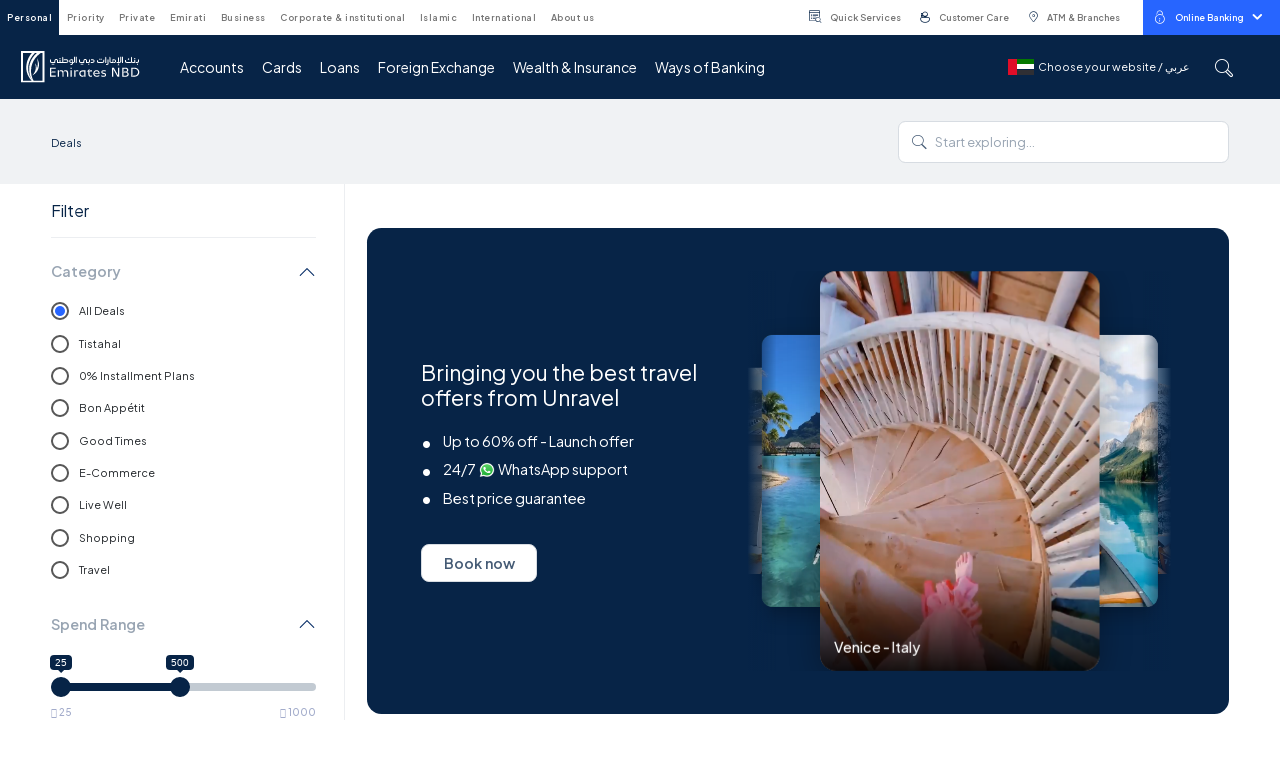

--- FILE ---
content_type: text/css; charset=utf-8
request_url: https://www.emiratesnbd.com/bundles/webx/minifiedcss.css?v=4IX3TR8Fls5Ud0nOVtbxRYlGyzrVqagOgIviCxEGT341
body_size: 168345
content:
/* Minification failed. Returning unminified contents.
(1,2966): run-time error CSS1062: Expected semicolon or closing curly-brace, found '-'
(1,3016): run-time error CSS1062: Expected semicolon or closing curly-brace, found '-'
(1,3080): run-time error CSS1062: Expected semicolon or closing curly-brace, found '-'
(1,3134): run-time error CSS1062: Expected semicolon or closing curly-brace, found '-'
(6,32): run-time error CSS1062: Expected semicolon or closing curly-brace, found '-'
(6,50): run-time error CSS1062: Expected semicolon or closing curly-brace, found '-'
(6,70): run-time error CSS1062: Expected semicolon or closing curly-brace, found '-'
(6,90): run-time error CSS1062: Expected semicolon or closing curly-brace, found '-'
(6,108): run-time error CSS1062: Expected semicolon or closing curly-brace, found '-'
(6,125): run-time error CSS1062: Expected semicolon or closing curly-brace, found '-'
(6,145): run-time error CSS1062: Expected semicolon or closing curly-brace, found '-'
(6,165): run-time error CSS1062: Expected semicolon or closing curly-brace, found '-'
(6,184): run-time error CSS1062: Expected semicolon or closing curly-brace, found '-'
(6,202): run-time error CSS1062: Expected semicolon or closing curly-brace, found '-'
(6,220): run-time error CSS1062: Expected semicolon or closing curly-brace, found '-'
(6,236): run-time error CSS1062: Expected semicolon or closing curly-brace, found '-'
(6,252): run-time error CSS1062: Expected semicolon or closing curly-brace, found '-'
(6,270): run-time error CSS1062: Expected semicolon or closing curly-brace, found '-'
(6,293): run-time error CSS1062: Expected semicolon or closing curly-brace, found '-'
(6,315): run-time error CSS1062: Expected semicolon or closing curly-brace, found '-'
(6,337): run-time error CSS1062: Expected semicolon or closing curly-brace, found '-'
(6,359): run-time error CSS1062: Expected semicolon or closing curly-brace, found '-'
(6,381): run-time error CSS1062: Expected semicolon or closing curly-brace, found '-'
(6,403): run-time error CSS1062: Expected semicolon or closing curly-brace, found '-'
(6,425): run-time error CSS1062: Expected semicolon or closing curly-brace, found '-'
(6,447): run-time error CSS1062: Expected semicolon or closing curly-brace, found '-'
(6,469): run-time error CSS1062: Expected semicolon or closing curly-brace, found '-'
(6,491): run-time error CSS1062: Expected semicolon or closing curly-brace, found '-'
(6,512): run-time error CSS1062: Expected semicolon or closing curly-brace, found '-'
(6,535): run-time error CSS1062: Expected semicolon or closing curly-brace, found '-'
(6,556): run-time error CSS1062: Expected semicolon or closing curly-brace, found '-'
(6,574): run-time error CSS1062: Expected semicolon or closing curly-brace, found '-'
(6,595): run-time error CSS1062: Expected semicolon or closing curly-brace, found '-'
(6,615): run-time error CSS1062: Expected semicolon or closing curly-brace, found '-'
(6,634): run-time error CSS1062: Expected semicolon or closing curly-brace, found '-'
(6,652): run-time error CSS1062: Expected semicolon or closing curly-brace, found '-'
(6,680): run-time error CSS1062: Expected semicolon or closing curly-brace, found '-'
(6,711): run-time error CSS1062: Expected semicolon or closing curly-brace, found '-'
(6,738): run-time error CSS1062: Expected semicolon or closing curly-brace, found '-'
(6,763): run-time error CSS1062: Expected semicolon or closing curly-brace, found '-'
(6,790): run-time error CSS1062: Expected semicolon or closing curly-brace, found '-'
(6,816): run-time error CSS1062: Expected semicolon or closing curly-brace, found '-'
(6,843): run-time error CSS1062: Expected semicolon or closing curly-brace, found '-'
(6,866): run-time error CSS1062: Expected semicolon or closing curly-brace, found '-'
(6,901): run-time error CSS1062: Expected semicolon or closing curly-brace, found '-'
(6,938): run-time error CSS1062: Expected semicolon or closing curly-brace, found '-'
(6,973): run-time error CSS1062: Expected semicolon or closing curly-brace, found '-'
(6,1005): run-time error CSS1062: Expected semicolon or closing curly-brace, found '-'
(6,1040): run-time error CSS1062: Expected semicolon or closing curly-brace, found '-'
(6,1074): run-time error CSS1062: Expected semicolon or closing curly-brace, found '-'
(6,1107): run-time error CSS1062: Expected semicolon or closing curly-brace, found '-'
(6,1139): run-time error CSS1062: Expected semicolon or closing curly-brace, found '-'
(6,1170): run-time error CSS1062: Expected semicolon or closing curly-brace, found '-'
(6,1203): run-time error CSS1062: Expected semicolon or closing curly-brace, found '-'
(6,1234): run-time error CSS1062: Expected semicolon or closing curly-brace, found '-'
(6,1262): run-time error CSS1062: Expected semicolon or closing curly-brace, found '-'
(6,1293): run-time error CSS1062: Expected semicolon or closing curly-brace, found '-'
(6,1323): run-time error CSS1062: Expected semicolon or closing curly-brace, found '-'
(6,1352): run-time error CSS1062: Expected semicolon or closing curly-brace, found '-'
(6,1380): run-time error CSS1062: Expected semicolon or closing curly-brace, found '-'
(6,1415): run-time error CSS1062: Expected semicolon or closing curly-brace, found '-'
(6,1452): run-time error CSS1062: Expected semicolon or closing curly-brace, found '-'
(6,1487): run-time error CSS1062: Expected semicolon or closing curly-brace, found '-'
(6,1519): run-time error CSS1062: Expected semicolon or closing curly-brace, found '-'
(6,1554): run-time error CSS1062: Expected semicolon or closing curly-brace, found '-'
(6,1588): run-time error CSS1062: Expected semicolon or closing curly-brace, found '-'
(6,1621): run-time error CSS1062: Expected semicolon or closing curly-brace, found '-'
(6,1653): run-time error CSS1062: Expected semicolon or closing curly-brace, found '-'
(6,1680): run-time error CSS1062: Expected semicolon or closing curly-brace, found '-'
(6,1701): run-time error CSS1062: Expected semicolon or closing curly-brace, found '-'
(6,1902): run-time error CSS1062: Expected semicolon or closing curly-brace, found '-'
(6,2001): run-time error CSS1062: Expected semicolon or closing curly-brace, found '-'
(6,2077): run-time error CSS1062: Expected semicolon or closing curly-brace, found '-'
(6,2125): run-time error CSS1062: Expected semicolon or closing curly-brace, found '-'
(6,2150): run-time error CSS1062: Expected semicolon or closing curly-brace, found '-'
(6,2176): run-time error CSS1062: Expected semicolon or closing curly-brace, found '-'
(6,2202): run-time error CSS1062: Expected semicolon or closing curly-brace, found '-'
(6,2226): run-time error CSS1062: Expected semicolon or closing curly-brace, found '-'
(6,2255): run-time error CSS1062: Expected semicolon or closing curly-brace, found '-'
(6,2273): run-time error CSS1062: Expected semicolon or closing curly-brace, found '-'
(6,2302): run-time error CSS1062: Expected semicolon or closing curly-brace, found '-'
(6,2327): run-time error CSS1062: Expected semicolon or closing curly-brace, found '-'
(6,2357): run-time error CSS1062: Expected semicolon or closing curly-brace, found '-'
(6,2397): run-time error CSS1062: Expected semicolon or closing curly-brace, found '-'
(6,2431): run-time error CSS1062: Expected semicolon or closing curly-brace, found '-'
(6,2457): run-time error CSS1062: Expected semicolon or closing curly-brace, found '-'
(6,2491): run-time error CSS1062: Expected semicolon or closing curly-brace, found '-'
(6,2529): run-time error CSS1062: Expected semicolon or closing curly-brace, found '-'
(6,2562): run-time error CSS1062: Expected semicolon or closing curly-brace, found '-'
(6,2587): run-time error CSS1062: Expected semicolon or closing curly-brace, found '-'
(6,2620): run-time error CSS1062: Expected semicolon or closing curly-brace, found '-'
(6,2647): run-time error CSS1062: Expected semicolon or closing curly-brace, found '-'
(6,2671): run-time error CSS1062: Expected semicolon or closing curly-brace, found '-'
(6,2702): run-time error CSS1062: Expected semicolon or closing curly-brace, found '-'
(6,2733): run-time error CSS1062: Expected semicolon or closing curly-brace, found '-'
(6,2763): run-time error CSS1062: Expected semicolon or closing curly-brace, found '-'
(6,2799): run-time error CSS1062: Expected semicolon or closing curly-brace, found '-'
(6,2823): run-time error CSS1062: Expected semicolon or closing curly-brace, found '-'
(6,2852): run-time error CSS1062: Expected semicolon or closing curly-brace, found '-'
(6,2878): run-time error CSS1062: Expected semicolon or closing curly-brace, found '-'
(6,2900): run-time error CSS1062: Expected semicolon or closing curly-brace, found '-'
(6,2924): run-time error CSS1062: Expected semicolon or closing curly-brace, found '-'
(6,2950): run-time error CSS1062: Expected semicolon or closing curly-brace, found '-'
(6,2997): run-time error CSS1062: Expected semicolon or closing curly-brace, found '-'
(6,3025): run-time error CSS1062: Expected semicolon or closing curly-brace, found '-'
(6,3055): run-time error CSS1062: Expected semicolon or closing curly-brace, found '-'
(6,3084): run-time error CSS1062: Expected semicolon or closing curly-brace, found '-'
(6,3111): run-time error CSS1062: Expected semicolon or closing curly-brace, found '-'
(6,3139): run-time error CSS1062: Expected semicolon or closing curly-brace, found '-'
(6,3190): run-time error CSS1062: Expected semicolon or closing curly-brace, found '-'
(6,3220): run-time error CSS1062: Expected semicolon or closing curly-brace, found '-'
(6,3266): run-time error CSS1062: Expected semicolon or closing curly-brace, found '-'
(6,3321): run-time error CSS1062: Expected semicolon or closing curly-brace, found '-'
(6,3369): run-time error CSS1062: Expected semicolon or closing curly-brace, found '-'
(6,3424): run-time error CSS1062: Expected semicolon or closing curly-brace, found '-'
(6,3454): run-time error CSS1062: Expected semicolon or closing curly-brace, found '-'
(6,3483): run-time error CSS1062: Expected semicolon or closing curly-brace, found '-'
(6,3526): run-time error CSS1062: Expected semicolon or closing curly-brace, found '-'
(6,3556): run-time error CSS1062: Expected semicolon or closing curly-brace, found '-'
(6,3593): run-time error CSS1062: Expected semicolon or closing curly-brace, found '-'
(6,3625): run-time error CSS1062: Expected semicolon or closing curly-brace, found '-'
(6,3703): run-time error CSS1062: Expected semicolon or closing curly-brace, found '-'
(6,3727): run-time error CSS1062: Expected semicolon or closing curly-brace, found '-'
(6,3759): run-time error CSS1062: Expected semicolon or closing curly-brace, found '-'
(6,3780): run-time error CSS1062: Expected semicolon or closing curly-brace, found '-'
(6,3806): run-time error CSS1062: Expected semicolon or closing curly-brace, found '-'
(6,3831): run-time error CSS1062: Expected semicolon or closing curly-brace, found '-'
(6,3867): run-time error CSS1062: Expected semicolon or closing curly-brace, found '-'
(6,3910): run-time error CSS1062: Expected semicolon or closing curly-brace, found '-'
(6,3947): run-time error CSS1062: Expected semicolon or closing curly-brace, found '-'
(6,3973): run-time error CSS1062: Expected semicolon or closing curly-brace, found '-'
(6,4004): run-time error CSS1062: Expected semicolon or closing curly-brace, found '-'
(6,4045): run-time error CSS1062: Expected semicolon or closing curly-brace, found '-'
(6,4081): run-time error CSS1062: Expected semicolon or closing curly-brace, found '-'
(6,4106): run-time error CSS1062: Expected semicolon or closing curly-brace, found '-'
(6,4136): run-time error CSS1062: Expected semicolon or closing curly-brace, found '-'
(6,4171): run-time error CSS1062: Expected semicolon or closing curly-brace, found '-'
(6,4208): run-time error CSS1062: Expected semicolon or closing curly-brace, found '-'
(6,4243): run-time error CSS1062: Expected semicolon or closing curly-brace, found '-'
(6,4275): run-time error CSS1062: Expected semicolon or closing curly-brace, found '-'
(6,4310): run-time error CSS1062: Expected semicolon or closing curly-brace, found '-'
(6,4344): run-time error CSS1062: Expected semicolon or closing curly-brace, found '-'
(6,4377): run-time error CSS1062: Expected semicolon or closing curly-brace, found '-'
(6,4409): run-time error CSS1062: Expected semicolon or closing curly-brace, found '-'
(6,4440): run-time error CSS1062: Expected semicolon or closing curly-brace, found '-'
(6,4473): run-time error CSS1062: Expected semicolon or closing curly-brace, found '-'
(6,4504): run-time error CSS1062: Expected semicolon or closing curly-brace, found '-'
(6,4532): run-time error CSS1062: Expected semicolon or closing curly-brace, found '-'
(6,4563): run-time error CSS1062: Expected semicolon or closing curly-brace, found '-'
(6,4593): run-time error CSS1062: Expected semicolon or closing curly-brace, found '-'
(6,4622): run-time error CSS1062: Expected semicolon or closing curly-brace, found '-'
(6,4650): run-time error CSS1062: Expected semicolon or closing curly-brace, found '-'
(6,4685): run-time error CSS1062: Expected semicolon or closing curly-brace, found '-'
(6,4722): run-time error CSS1062: Expected semicolon or closing curly-brace, found '-'
(6,4757): run-time error CSS1062: Expected semicolon or closing curly-brace, found '-'
(6,4789): run-time error CSS1062: Expected semicolon or closing curly-brace, found '-'
(6,4824): run-time error CSS1062: Expected semicolon or closing curly-brace, found '-'
(6,4858): run-time error CSS1062: Expected semicolon or closing curly-brace, found '-'
(6,4891): run-time error CSS1062: Expected semicolon or closing curly-brace, found '-'
(6,4923): run-time error CSS1062: Expected semicolon or closing curly-brace, found '-'
(6,4950): run-time error CSS1062: Expected semicolon or closing curly-brace, found '-'
(6,4974): run-time error CSS1062: Expected semicolon or closing curly-brace, found '-'
(6,5004): run-time error CSS1062: Expected semicolon or closing curly-brace, found '-'
(6,5036): run-time error CSS1062: Expected semicolon or closing curly-brace, found '-'
(6,5074): run-time error CSS1062: Expected semicolon or closing curly-brace, found '-'
(6,5098): run-time error CSS1062: Expected semicolon or closing curly-brace, found '-'
(6,5127): run-time error CSS1062: Expected semicolon or closing curly-brace, found '-'
(6,5153): run-time error CSS1062: Expected semicolon or closing curly-brace, found '-'
(6,5179): run-time error CSS1062: Expected semicolon or closing curly-brace, found '-'
(6,5229): run-time error CSS1062: Expected semicolon or closing curly-brace, found '-'
(6,5259): run-time error CSS1062: Expected semicolon or closing curly-brace, found '-'
(6,5296): run-time error CSS1062: Expected semicolon or closing curly-brace, found '-'
(6,5328): run-time error CSS1062: Expected semicolon or closing curly-brace, found '-'
(6,5470): run-time error CSS1039: Token not allowed after unary operator: '-bs-body-bg'
(6,5494): run-time error CSS1039: Token not allowed after unary operator: '-bs-body-color'
(6,5527): run-time error CSS1039: Token not allowed after unary operator: '-bs-body-font-family'
(6,5564): run-time error CSS1039: Token not allowed after unary operator: '-bs-body-font-size'
(6,5601): run-time error CSS1039: Token not allowed after unary operator: '-bs-body-font-weight'
(6,5640): run-time error CSS1039: Token not allowed after unary operator: '-bs-body-line-height'
(6,5678): run-time error CSS1039: Token not allowed after unary operator: '-bs-body-text-align'
(6,5799): run-time error CSS1039: Token not allowed after unary operator: '-bs-border-width'
(6,5916): run-time error CSS1039: Token not allowed after unary operator: '-bs-heading-color'
(6,6870): run-time error CSS1039: Token not allowed after unary operator: '-bs-highlight-bg'
(6,6899): run-time error CSS1039: Token not allowed after unary operator: '-bs-highlight-color'
(6,7066): run-time error CSS1039: Token not allowed after unary operator: '-bs-link-color-rgb'
(6,7091): run-time error CSS1039: Token not allowed after unary operator: '-bs-link-opacity'
(6,7146): run-time error CSS1062: Expected semicolon or closing curly-brace, found '-'
(6,7327): run-time error CSS1039: Token not allowed after unary operator: '-bs-font-monospace'
(6,7517): run-time error CSS1039: Token not allowed after unary operator: '-bs-code-color'
(6,7618): run-time error CSS1039: Token not allowed after unary operator: '-bs-body-color'
(6,7666): run-time error CSS1039: Token not allowed after unary operator: '-bs-body-bg'
(6,7876): run-time error CSS1039: Token not allowed after unary operator: '-bs-secondary-color'
(6,11028): run-time error CSS1039: Token not allowed after unary operator: '-bs-body-bg'
(6,11053): run-time error CSS1039: Token not allowed after unary operator: '-bs-border-width'
(6,11082): run-time error CSS1039: Token not allowed after unary operator: '-bs-border-color'
(6,11119): run-time error CSS1039: Token not allowed after unary operator: '-bs-border-radius'
(6,11255): run-time error CSS1039: Token not allowed after unary operator: '-bs-secondary-color'
(6,11392): run-time error CSS1062: Expected semicolon or closing curly-brace, found '-'
(6,11413): run-time error CSS1062: Expected semicolon or closing curly-brace, found '-'
(6,11487): run-time error CSS1039: Token not allowed after unary operator: '-bs-gutter-x'
(6,11529): run-time error CSS1039: Token not allowed after unary operator: '-bs-gutter-x'
(6,12044): run-time error CSS1062: Expected semicolon or closing curly-brace, found '-'
(6,12065): run-time error CSS1062: Expected semicolon or closing curly-brace, found '-'
(6,12090): run-time error CSS1062: Expected semicolon or closing curly-brace, found '-'
(6,12115): run-time error CSS1062: Expected semicolon or closing curly-brace, found '-'
(6,12140): run-time error CSS1062: Expected semicolon or closing curly-brace, found '-'
(6,12166): run-time error CSS1062: Expected semicolon or closing curly-brace, found '-'
(6,12198): run-time error CSS1062: Expected semicolon or closing curly-brace, found '-'
(6,12219): run-time error CSS1062: Expected semicolon or closing curly-brace, found '-'
(6,12285): run-time error CSS1039: Token not allowed after unary operator: '-bs-gutter-x'
(6,12327): run-time error CSS1039: Token not allowed after unary operator: '-bs-gutter-x'
(6,12367): run-time error CSS1039: Token not allowed after unary operator: '-bs-gutter-y'
(6,12422): run-time error CSS1039: Token not allowed after unary operator: '-bs-gutter-y'
(6,12474): run-time error CSS1039: Token not allowed after unary operator: '-bs-gutter-x'
(6,12516): run-time error CSS1039: Token not allowed after unary operator: '-bs-gutter-x'
(6,13703): run-time error CSS1062: Expected semicolon or closing curly-brace, found '-'
(6,13730): run-time error CSS1062: Expected semicolon or closing curly-brace, found '-'
(6,13757): run-time error CSS1062: Expected semicolon or closing curly-brace, found '-'
(6,13790): run-time error CSS1062: Expected semicolon or closing curly-brace, found '-'
(6,13823): run-time error CSS1062: Expected semicolon or closing curly-brace, found '-'
(6,13855): run-time error CSS1062: Expected semicolon or closing curly-brace, found '-'
(6,13887): run-time error CSS1062: Expected semicolon or closing curly-brace, found '-'
(6,13917): run-time error CSS1062: Expected semicolon or closing curly-brace, found '-'
(6,13947): run-time error CSS1062: Expected semicolon or closing curly-brace, found '-'
(6,13979): run-time error CSS1062: Expected semicolon or closing curly-brace, found '-'
(6,14011): run-time error CSS1062: Expected semicolon or closing curly-brace, found '-'
(6,14041): run-time error CSS1062: Expected semicolon or closing curly-brace, found '-'
(6,15372): run-time error CSS1062: Expected semicolon or closing curly-brace, found '-'
(6,15405): run-time error CSS1062: Expected semicolon or closing curly-brace, found '-'
(6,15438): run-time error CSS1062: Expected semicolon or closing curly-brace, found '-'
(6,15477): run-time error CSS1062: Expected semicolon or closing curly-brace, found '-'
(6,15516): run-time error CSS1062: Expected semicolon or closing curly-brace, found '-'
(6,15554): run-time error CSS1062: Expected semicolon or closing curly-brace, found '-'
(6,15592): run-time error CSS1062: Expected semicolon or closing curly-brace, found '-'
(6,15628): run-time error CSS1062: Expected semicolon or closing curly-brace, found '-'
(6,15664): run-time error CSS1062: Expected semicolon or closing curly-brace, found '-'
(6,15702): run-time error CSS1062: Expected semicolon or closing curly-brace, found '-'
(6,15740): run-time error CSS1062: Expected semicolon or closing curly-brace, found '-'
(6,15776): run-time error CSS1062: Expected semicolon or closing curly-brace, found '-'
(6,17108): run-time error CSS1062: Expected semicolon or closing curly-brace, found '-'
(6,17141): run-time error CSS1062: Expected semicolon or closing curly-brace, found '-'
(6,17174): run-time error CSS1062: Expected semicolon or closing curly-brace, found '-'
(6,17213): run-time error CSS1062: Expected semicolon or closing curly-brace, found '-'
(6,17252): run-time error CSS1062: Expected semicolon or closing curly-brace, found '-'
(6,17290): run-time error CSS1062: Expected semicolon or closing curly-brace, found '-'
(6,17328): run-time error CSS1062: Expected semicolon or closing curly-brace, found '-'
(6,17364): run-time error CSS1062: Expected semicolon or closing curly-brace, found '-'
(6,17400): run-time error CSS1062: Expected semicolon or closing curly-brace, found '-'
(6,17438): run-time error CSS1062: Expected semicolon or closing curly-brace, found '-'
(6,17476): run-time error CSS1062: Expected semicolon or closing curly-brace, found '-'
(6,17512): run-time error CSS1062: Expected semicolon or closing curly-brace, found '-'
(6,18844): run-time error CSS1062: Expected semicolon or closing curly-brace, found '-'
(6,18877): run-time error CSS1062: Expected semicolon or closing curly-brace, found '-'
(6,18910): run-time error CSS1062: Expected semicolon or closing curly-brace, found '-'
(6,18949): run-time error CSS1062: Expected semicolon or closing curly-brace, found '-'
(6,18988): run-time error CSS1062: Expected semicolon or closing curly-brace, found '-'
(6,19026): run-time error CSS1062: Expected semicolon or closing curly-brace, found '-'
(6,19064): run-time error CSS1062: Expected semicolon or closing curly-brace, found '-'
(6,19100): run-time error CSS1062: Expected semicolon or closing curly-brace, found '-'
(6,19136): run-time error CSS1062: Expected semicolon or closing curly-brace, found '-'
(6,19174): run-time error CSS1062: Expected semicolon or closing curly-brace, found '-'
(6,19212): run-time error CSS1062: Expected semicolon or closing curly-brace, found '-'
(6,19248): run-time error CSS1062: Expected semicolon or closing curly-brace, found '-'
(6,20581): run-time error CSS1062: Expected semicolon or closing curly-brace, found '-'
(6,20614): run-time error CSS1062: Expected semicolon or closing curly-brace, found '-'
(6,20647): run-time error CSS1062: Expected semicolon or closing curly-brace, found '-'
(6,20686): run-time error CSS1062: Expected semicolon or closing curly-brace, found '-'
(6,20725): run-time error CSS1062: Expected semicolon or closing curly-brace, found '-'
(6,20763): run-time error CSS1062: Expected semicolon or closing curly-brace, found '-'
(6,20801): run-time error CSS1062: Expected semicolon or closing curly-brace, found '-'
(6,20837): run-time error CSS1062: Expected semicolon or closing curly-brace, found '-'
(6,20873): run-time error CSS1062: Expected semicolon or closing curly-brace, found '-'
(6,20911): run-time error CSS1062: Expected semicolon or closing curly-brace, found '-'
(6,20949): run-time error CSS1062: Expected semicolon or closing curly-brace, found '-'
(6,20985): run-time error CSS1062: Expected semicolon or closing curly-brace, found '-'
(6,22353): run-time error CSS1062: Expected semicolon or closing curly-brace, found '-'
(6,22388): run-time error CSS1062: Expected semicolon or closing curly-brace, found '-'
(6,22423): run-time error CSS1062: Expected semicolon or closing curly-brace, found '-'
(6,22464): run-time error CSS1062: Expected semicolon or closing curly-brace, found '-'
(6,22505): run-time error CSS1062: Expected semicolon or closing curly-brace, found '-'
(6,22545): run-time error CSS1062: Expected semicolon or closing curly-brace, found '-'
(6,22585): run-time error CSS1062: Expected semicolon or closing curly-brace, found '-'
(6,22623): run-time error CSS1062: Expected semicolon or closing curly-brace, found '-'
(6,22661): run-time error CSS1062: Expected semicolon or closing curly-brace, found '-'
(6,22701): run-time error CSS1062: Expected semicolon or closing curly-brace, found '-'
(6,22741): run-time error CSS1062: Expected semicolon or closing curly-brace, found '-'
(6,22779): run-time error CSS1062: Expected semicolon or closing curly-brace, found '-'
(6,22806): run-time error CSS1062: Expected semicolon or closing curly-brace, found '-'
(6,22836): run-time error CSS1062: Expected semicolon or closing curly-brace, found '-'
(6,22863): run-time error CSS1062: Expected semicolon or closing curly-brace, found '-'
(6,22894): run-time error CSS1062: Expected semicolon or closing curly-brace, found '-'
(6,22922): run-time error CSS1062: Expected semicolon or closing curly-brace, found '-'
(6,22964): run-time error CSS1062: Expected semicolon or closing curly-brace, found '-'
(6,22996): run-time error CSS1062: Expected semicolon or closing curly-brace, found '-'
(6,23043): run-time error CSS1062: Expected semicolon or closing curly-brace, found '-'
(6,23076): run-time error CSS1062: Expected semicolon or closing curly-brace, found '-'
(6,23126): run-time error CSS1062: Expected semicolon or closing curly-brace, found '-'
(6,23188): run-time error CSS1062: Expected semicolon or closing curly-brace, found '-'
(6,23237): run-time error CSS1062: Expected semicolon or closing curly-brace, found '-'
(6,23297): run-time error CSS1062: Expected semicolon or closing curly-brace, found '-'
(6,23345): run-time error CSS1062: Expected semicolon or closing curly-brace, found '-'
(6,23424): run-time error CSS1039: Token not allowed after unary operator: '-bs-table-border-color'
(6,23544): run-time error CSS1039: Token not allowed after unary operator: '-bs-table-bg'
(6,23583): run-time error CSS1039: Token not allowed after unary operator: '-bs-border-width'
(6,23636): run-time error CSS1039: Token not allowed after unary operator: '-bs-table-bg-state'
(6,23660): run-time error CSS1039: Token not allowed after unary operator: '-bs-table-bg-type'
(6,23683): run-time error CSS1039: Token not allowed after unary operator: '-bs-table-accent-bg'
(6,23717): run-time error CSS1039: Token not allowed after unary operator: '-bs-table-color-state'
(6,23744): run-time error CSS1039: Token not allowed after unary operator: '-bs-table-color-type'
(6,23770): run-time error CSS1039: Token not allowed after unary operator: '-bs-table-color'
(6,23916): run-time error CSS1039: Token not allowed after unary operator: '-bs-border-width'
(6,24066): run-time error CSS1039: Token not allowed after unary operator: '-bs-border-width'
(6,24140): run-time error CSS1039: Token not allowed after unary operator: '-bs-border-width'
(6,24370): run-time error CSS1062: Expected semicolon or closing curly-brace, found '-'
(6,24422): run-time error CSS1062: Expected semicolon or closing curly-brace, found '-'
(6,24482): run-time error CSS1062: Expected semicolon or closing curly-brace, found '-'
(6,24534): run-time error CSS1062: Expected semicolon or closing curly-brace, found '-'
(6,24610): run-time error CSS1062: Expected semicolon or closing curly-brace, found '-'
(6,24661): run-time error CSS1062: Expected semicolon or closing curly-brace, found '-'
(6,24721): run-time error CSS1062: Expected semicolon or closing curly-brace, found '-'
(6,24743): run-time error CSS1062: Expected semicolon or closing curly-brace, found '-'
(6,24765): run-time error CSS1062: Expected semicolon or closing curly-brace, found '-'
(6,24797): run-time error CSS1062: Expected semicolon or closing curly-brace, found '-'
(6,24827): run-time error CSS1062: Expected semicolon or closing curly-brace, found '-'
(6,24857): run-time error CSS1062: Expected semicolon or closing curly-brace, found '-'
(6,24886): run-time error CSS1062: Expected semicolon or closing curly-brace, found '-'
(6,24915): run-time error CSS1062: Expected semicolon or closing curly-brace, found '-'
(6,24943): run-time error CSS1062: Expected semicolon or closing curly-brace, found '-'
(6,25021): run-time error CSS1039: Token not allowed after unary operator: '-bs-table-border-color'
(6,25056): run-time error CSS1039: Token not allowed after unary operator: '-bs-table-color'
(6,25090): run-time error CSS1062: Expected semicolon or closing curly-brace, found '-'
(6,25112): run-time error CSS1062: Expected semicolon or closing curly-brace, found '-'
(6,25134): run-time error CSS1062: Expected semicolon or closing curly-brace, found '-'
(6,25166): run-time error CSS1062: Expected semicolon or closing curly-brace, found '-'
(6,25196): run-time error CSS1062: Expected semicolon or closing curly-brace, found '-'
(6,25226): run-time error CSS1062: Expected semicolon or closing curly-brace, found '-'
(6,25255): run-time error CSS1062: Expected semicolon or closing curly-brace, found '-'
(6,25284): run-time error CSS1062: Expected semicolon or closing curly-brace, found '-'
(6,25312): run-time error CSS1062: Expected semicolon or closing curly-brace, found '-'
(6,25355): run-time error CSS1062: Expected semicolon or closing curly-brace, found '-'
(6,25377): run-time error CSS1062: Expected semicolon or closing curly-brace, found '-'
(6,25399): run-time error CSS1062: Expected semicolon or closing curly-brace, found '-'
(6,25431): run-time error CSS1062: Expected semicolon or closing curly-brace, found '-'
(6,25461): run-time error CSS1062: Expected semicolon or closing curly-brace, found '-'
(6,25491): run-time error CSS1062: Expected semicolon or closing curly-brace, found '-'
(6,25520): run-time error CSS1062: Expected semicolon or closing curly-brace, found '-'
(6,25549): run-time error CSS1062: Expected semicolon or closing curly-brace, found '-'
(6,25577): run-time error CSS1062: Expected semicolon or closing curly-brace, found '-'
(6,25650): run-time error CSS1039: Token not allowed after unary operator: '-bs-table-border-color'
(6,25685): run-time error CSS1039: Token not allowed after unary operator: '-bs-table-color'
(6,25714): run-time error CSS1062: Expected semicolon or closing curly-brace, found '-'
(6,25736): run-time error CSS1062: Expected semicolon or closing curly-brace, found '-'
(6,25758): run-time error CSS1062: Expected semicolon or closing curly-brace, found '-'
(6,25790): run-time error CSS1062: Expected semicolon or closing curly-brace, found '-'
(6,25820): run-time error CSS1062: Expected semicolon or closing curly-brace, found '-'
(6,25850): run-time error CSS1062: Expected semicolon or closing curly-brace, found '-'
(6,25879): run-time error CSS1062: Expected semicolon or closing curly-brace, found '-'
(6,25908): run-time error CSS1062: Expected semicolon or closing curly-brace, found '-'
(6,25936): run-time error CSS1062: Expected semicolon or closing curly-brace, found '-'
(6,25979): run-time error CSS1062: Expected semicolon or closing curly-brace, found '-'
(6,26001): run-time error CSS1062: Expected semicolon or closing curly-brace, found '-'
(6,26023): run-time error CSS1062: Expected semicolon or closing curly-brace, found '-'
(6,26055): run-time error CSS1062: Expected semicolon or closing curly-brace, found '-'
(6,26085): run-time error CSS1062: Expected semicolon or closing curly-brace, found '-'
(6,26115): run-time error CSS1062: Expected semicolon or closing curly-brace, found '-'
(6,26144): run-time error CSS1062: Expected semicolon or closing curly-brace, found '-'
(6,26173): run-time error CSS1062: Expected semicolon or closing curly-brace, found '-'
(6,26201): run-time error CSS1062: Expected semicolon or closing curly-brace, found '-'
(6,26276): run-time error CSS1039: Token not allowed after unary operator: '-bs-table-border-color'
(6,26311): run-time error CSS1039: Token not allowed after unary operator: '-bs-table-color'
(6,26342): run-time error CSS1062: Expected semicolon or closing curly-brace, found '-'
(6,26364): run-time error CSS1062: Expected semicolon or closing curly-brace, found '-'
(6,26386): run-time error CSS1062: Expected semicolon or closing curly-brace, found '-'
(6,26418): run-time error CSS1062: Expected semicolon or closing curly-brace, found '-'
(6,26448): run-time error CSS1062: Expected semicolon or closing curly-brace, found '-'
(6,26478): run-time error CSS1062: Expected semicolon or closing curly-brace, found '-'
(6,26507): run-time error CSS1062: Expected semicolon or closing curly-brace, found '-'
(6,26536): run-time error CSS1062: Expected semicolon or closing curly-brace, found '-'
(6,26564): run-time error CSS1062: Expected semicolon or closing curly-brace, found '-'
(6,26605): run-time error CSS1062: Expected semicolon or closing curly-brace, found '-'
(6,26627): run-time error CSS1062: Expected semicolon or closing curly-brace, found '-'
(6,26649): run-time error CSS1062: Expected semicolon or closing curly-brace, found '-'
(6,26681): run-time error CSS1062: Expected semicolon or closing curly-brace, found '-'
(6,26711): run-time error CSS1062: Expected semicolon or closing curly-brace, found '-'
(6,26741): run-time error CSS1062: Expected semicolon or closing curly-brace, found '-'
(6,26770): run-time error CSS1062: Expected semicolon or closing curly-brace, found '-'
(6,26799): run-time error CSS1062: Expected semicolon or closing curly-brace, found '-'
(6,26827): run-time error CSS1062: Expected semicolon or closing curly-brace, found '-'
(6,26898): run-time error CSS1039: Token not allowed after unary operator: '-bs-table-border-color'
(6,26933): run-time error CSS1039: Token not allowed after unary operator: '-bs-table-color'
(6,26962): run-time error CSS1062: Expected semicolon or closing curly-brace, found '-'
(6,26984): run-time error CSS1062: Expected semicolon or closing curly-brace, found '-'
(6,27006): run-time error CSS1062: Expected semicolon or closing curly-brace, found '-'
(6,27038): run-time error CSS1062: Expected semicolon or closing curly-brace, found '-'
(6,27068): run-time error CSS1062: Expected semicolon or closing curly-brace, found '-'
(6,27098): run-time error CSS1062: Expected semicolon or closing curly-brace, found '-'
(6,27127): run-time error CSS1062: Expected semicolon or closing curly-brace, found '-'
(6,27156): run-time error CSS1062: Expected semicolon or closing curly-brace, found '-'
(6,27184): run-time error CSS1062: Expected semicolon or closing curly-brace, found '-'
(6,27910): run-time error CSS1039: Token not allowed after unary operator: '-bs-border-width'
(6,27961): run-time error CSS1039: Token not allowed after unary operator: '-bs-border-width'
(6,28050): run-time error CSS1039: Token not allowed after unary operator: '-bs-border-width'
(6,28099): run-time error CSS1039: Token not allowed after unary operator: '-bs-border-width'
(6,28189): run-time error CSS1039: Token not allowed after unary operator: '-bs-border-width'
(6,28239): run-time error CSS1039: Token not allowed after unary operator: '-bs-border-width'
(6,28280): run-time error CSS1039: Token not allowed after unary operator: '-bs-secondary-color'
(6,28416): run-time error CSS1039: Token not allowed after unary operator: '-bs-body-bg'
(6,28441): run-time error CSS1039: Token not allowed after unary operator: '-bs-border-width'
(6,28470): run-time error CSS1039: Token not allowed after unary operator: '-bs-border-color'
(6,28507): run-time error CSS1039: Token not allowed after unary operator: '-bs-border-radius'
(6,28537): run-time error CSS1039: Token not allowed after unary operator: '-bs-body-color'
(6,28941): run-time error CSS1039: Token not allowed after unary operator: '-bs-body-bg'
(6,29031): run-time error CSS1039: Token not allowed after unary operator: '-bs-body-color'
(6,29236): run-time error CSS1039: Token not allowed after unary operator: '-bs-secondary-color'
(6,29312): run-time error CSS1039: Token not allowed after unary operator: '-bs-secondary-bg'
(6,29398): run-time error CSS1039: Token not allowed after unary operator: '-bs-tertiary-bg'
(6,29480): run-time error CSS1039: Token not allowed after unary operator: '-bs-border-width'
(6,29525): run-time error CSS1039: Token not allowed after unary operator: '-bs-body-color'
(6,29946): run-time error CSS1039: Token not allowed after unary operator: '-bs-secondary-bg'
(6,30060): run-time error CSS1039: Token not allowed after unary operator: '-bs-border-width'
(6,30091): run-time error CSS1039: Token not allowed after unary operator: '-bs-body-color'
(6,30369): run-time error CSS1039: Token not allowed after unary operator: '-bs-border-radius-sm'
(6,30446): run-time error CSS1039: Token not allowed after unary operator: '-bs-border-width'
(6,30630): run-time error CSS1039: Token not allowed after unary operator: '-bs-border-radius-lg'
(6,30706): run-time error CSS1039: Token not allowed after unary operator: '-bs-border-width'
(6,30907): run-time error CSS1039: Token not allowed after unary operator: '-bs-border-width'
(6,30990): run-time error CSS1039: Token not allowed after unary operator: '-bs-border-width'
(6,31072): run-time error CSS1039: Token not allowed after unary operator: '-bs-border-width'
(6,31147): run-time error CSS1039: Token not allowed after unary operator: '-bs-border-width'
(6,31338): run-time error CSS1039: Token not allowed after unary operator: '-bs-border-radius'
(6,31437): run-time error CSS1039: Token not allowed after unary operator: '-bs-border-radius'
(6,31525): run-time error CSS1039: Token not allowed after unary operator: '-bs-border-width'
(6,31614): run-time error CSS1039: Token not allowed after unary operator: '-bs-border-width'
(6,31648): run-time error CSS1062: Expected semicolon or closing curly-brace, found '-'
(6,31948): run-time error CSS1039: Token not allowed after unary operator: '-bs-body-bg'
(6,31983): run-time error CSS1039: Token not allowed after unary operator: '-bs-form-select-bg-img'
(6,32012): run-time error CSS1039: Token not allowed after unary operator: '-bs-form-select-bg-icon'
(6,32148): run-time error CSS1039: Token not allowed after unary operator: '-bs-border-width'
(6,32177): run-time error CSS1039: Token not allowed after unary operator: '-bs-border-color'
(6,32214): run-time error CSS1039: Token not allowed after unary operator: '-bs-border-radius'
(6,32244): run-time error CSS1039: Token not allowed after unary operator: '-bs-body-color'
(6,32749): run-time error CSS1039: Token not allowed after unary operator: '-bs-secondary-bg'
(6,32836): run-time error CSS1039: Token not allowed after unary operator: '-bs-body-color'
(6,32887): run-time error CSS1039: Token not allowed after unary operator: '-bs-border-radius-sm'
(6,33022): run-time error CSS1039: Token not allowed after unary operator: '-bs-border-radius-lg'
(6,33153): run-time error CSS1062: Expected semicolon or closing curly-brace, found '-'
(6,33734): run-time error CSS1062: Expected semicolon or closing curly-brace, found '-'
(6,33809): run-time error CSS1039: Token not allowed after unary operator: '-bs-form-check-bg'
(6,33850): run-time error CSS1039: Token not allowed after unary operator: '-bs-form-check-bg-image'
(6,33963): run-time error CSS1039: Token not allowed after unary operator: '-bs-border-width'
(6,33992): run-time error CSS1039: Token not allowed after unary operator: '-bs-border-color'
(6,34468): run-time error CSS1062: Expected semicolon or closing curly-brace, found '-'
(6,34767): run-time error CSS1062: Expected semicolon or closing curly-brace, found '-'
(6,35033): run-time error CSS1062: Expected semicolon or closing curly-brace, found '-'
(6,35538): run-time error CSS1062: Expected semicolon or closing curly-brace, found '-'
(6,35741): run-time error CSS1039: Token not allowed after unary operator: '-bs-form-switch-bg'
(6,36002): run-time error CSS1062: Expected semicolon or closing curly-brace, found '-'
(6,36237): run-time error CSS1062: Expected semicolon or closing curly-brace, found '-'
(6,36855): run-time error CSS1062: Expected semicolon or closing curly-brace, found '-'
(6,37866): run-time error CSS1039: Token not allowed after unary operator: '-bs-secondary-bg'
(6,38410): run-time error CSS1039: Token not allowed after unary operator: '-bs-secondary-bg'
(6,38635): run-time error CSS1039: Token not allowed after unary operator: '-bs-secondary-color'
(6,38717): run-time error CSS1039: Token not allowed after unary operator: '-bs-secondary-color'
(6,38893): run-time error CSS1039: Token not allowed after unary operator: '-bs-border-width'
(6,38961): run-time error CSS1039: Token not allowed after unary operator: '-bs-border-width'
(6,39015): run-time error CSS1039: Token not allowed after unary operator: '-bs-border-width'
(6,40231): run-time error CSS1039: Token not allowed after unary operator: '-bs-body-color-rgb'
(6,40540): run-time error CSS1039: Token not allowed after unary operator: '-bs-body-bg'
(6,40572): run-time error CSS1039: Token not allowed after unary operator: '-bs-border-radius'
(6,40731): run-time error CSS1039: Token not allowed after unary operator: '-bs-body-color-rgb'
(6,40878): run-time error CSS1039: Token not allowed after unary operator: '-bs-border-width'
(6,41096): run-time error CSS1039: Token not allowed after unary operator: '-bs-secondary-bg'
(6,41593): run-time error CSS1039: Token not allowed after unary operator: '-bs-tertiary-bg'
(6,41622): run-time error CSS1039: Token not allowed after unary operator: '-bs-border-width'
(6,41651): run-time error CSS1039: Token not allowed after unary operator: '-bs-border-color'
(6,41688): run-time error CSS1039: Token not allowed after unary operator: '-bs-border-radius'
(6,41718): run-time error CSS1039: Token not allowed after unary operator: '-bs-body-color'
(6,41987): run-time error CSS1039: Token not allowed after unary operator: '-bs-border-radius-lg'
(6,42179): run-time error CSS1039: Token not allowed after unary operator: '-bs-border-radius-sm'
(6,43258): run-time error CSS1039: Token not allowed after unary operator: '-bs-border-width'
(6,43479): run-time error CSS1039: Token not allowed after unary operator: '-bs-form-valid-color'
(6,43597): run-time error CSS1039: Token not allowed after unary operator: '-bs-success'
(6,43629): run-time error CSS1039: Token not allowed after unary operator: '-bs-border-radius'
(6,44405): run-time error CSS1039: Token not allowed after unary operator: '-bs-form-valid-border-color'
(6,44557): run-time error CSS1039: Token not allowed after unary operator: '-bs-form-valid-border-color'
(6,44620): run-time error CSS1039: Token not allowed after unary operator: '-bs-success-rgb'
(6,44903): run-time error CSS1039: Token not allowed after unary operator: '-bs-form-valid-border-color'
(6,45152): run-time error CSS1062: Expected semicolon or closing curly-brace, found '-'
(6,45664): run-time error CSS1039: Token not allowed after unary operator: '-bs-form-valid-border-color'
(6,45727): run-time error CSS1039: Token not allowed after unary operator: '-bs-success-rgb'
(6,45931): run-time error CSS1039: Token not allowed after unary operator: '-bs-form-valid-border-color'
(6,46064): run-time error CSS1039: Token not allowed after unary operator: '-bs-form-valid-color'
(6,46198): run-time error CSS1039: Token not allowed after unary operator: '-bs-success-rgb'
(6,46333): run-time error CSS1039: Token not allowed after unary operator: '-bs-form-valid-color'
(6,46802): run-time error CSS1039: Token not allowed after unary operator: '-bs-form-invalid-color'
(6,46924): run-time error CSS1039: Token not allowed after unary operator: '-bs-danger'
(6,46955): run-time error CSS1039: Token not allowed after unary operator: '-bs-border-radius'
(6,47833): run-time error CSS1039: Token not allowed after unary operator: '-bs-form-invalid-border-color'
(6,47991): run-time error CSS1039: Token not allowed after unary operator: '-bs-form-invalid-border-color'
(6,48056): run-time error CSS1039: Token not allowed after unary operator: '-bs-danger-rgb'
(6,48346): run-time error CSS1039: Token not allowed after unary operator: '-bs-form-invalid-border-color'
(6,48605): run-time error CSS1062: Expected semicolon or closing curly-brace, found '-'
(6,49203): run-time error CSS1039: Token not allowed after unary operator: '-bs-form-invalid-border-color'
(6,49268): run-time error CSS1039: Token not allowed after unary operator: '-bs-danger-rgb'
(6,49479): run-time error CSS1039: Token not allowed after unary operator: '-bs-form-invalid-border-color'
(6,49618): run-time error CSS1039: Token not allowed after unary operator: '-bs-form-invalid-color'
(6,49758): run-time error CSS1039: Token not allowed after unary operator: '-bs-danger-rgb'
(6,49896): run-time error CSS1039: Token not allowed after unary operator: '-bs-form-invalid-color'
(6,50357): run-time error CSS1062: Expected semicolon or closing curly-brace, found '-'
(6,50384): run-time error CSS1062: Expected semicolon or closing curly-brace, found '-'
(6,50412): run-time error CSS1062: Expected semicolon or closing curly-brace, found '-'
(6,50435): run-time error CSS1062: Expected semicolon or closing curly-brace, found '-'
(6,50459): run-time error CSS1062: Expected semicolon or closing curly-brace, found '-'
(6,50484): run-time error CSS1062: Expected semicolon or closing curly-brace, found '-'
(6,50509): run-time error CSS1062: Expected semicolon or closing curly-brace, found '-'
(6,50545): run-time error CSS1062: Expected semicolon or closing curly-brace, found '-'
(6,50569): run-time error CSS1062: Expected semicolon or closing curly-brace, found '-'
(6,50614): run-time error CSS1062: Expected semicolon or closing curly-brace, found '-'
(6,50648): run-time error CSS1062: Expected semicolon or closing curly-brace, found '-'
(6,50695): run-time error CSS1062: Expected semicolon or closing curly-brace, found '-'
(6,50735): run-time error CSS1062: Expected semicolon or closing curly-brace, found '-'
(6,50816): run-time error CSS1062: Expected semicolon or closing curly-brace, found '-'
(6,50847): run-time error CSS1062: Expected semicolon or closing curly-brace, found '-'
(6,50949): run-time error CSS1039: Token not allowed after unary operator: '-bs-btn-bg'
(6,50973): run-time error CSS1039: Token not allowed after unary operator: '-bs-btn-border-width'
(6,51006): run-time error CSS1039: Token not allowed after unary operator: '-bs-btn-border-color'
(6,51047): run-time error CSS1039: Token not allowed after unary operator: '-bs-btn-border-radius'
(6,51081): run-time error CSS1039: Token not allowed after unary operator: '-bs-btn-color'
(6,51149): run-time error CSS1039: Token not allowed after unary operator: '-bs-btn-font-family'
(6,51185): run-time error CSS1039: Token not allowed after unary operator: '-bs-btn-font-size'
(6,51221): run-time error CSS1039: Token not allowed after unary operator: '-bs-btn-font-weight'
(6,51259): run-time error CSS1039: Token not allowed after unary operator: '-bs-btn-line-height'
(6,51293): run-time error CSS1039: Token not allowed after unary operator: '-bs-btn-padding-y'
(6,51317): run-time error CSS1039: Token not allowed after unary operator: '-bs-btn-padding-x'
(6,51634): run-time error CSS1039: Token not allowed after unary operator: '-bs-btn-hover-bg'
(6,51670): run-time error CSS1039: Token not allowed after unary operator: '-bs-btn-hover-border-color'
(6,51709): run-time error CSS1039: Token not allowed after unary operator: '-bs-btn-hover-color'
(6,51774): run-time error CSS1039: Token not allowed after unary operator: '-bs-btn-bg'
(6,51804): run-time error CSS1039: Token not allowed after unary operator: '-bs-btn-border-color'
(6,51837): run-time error CSS1039: Token not allowed after unary operator: '-bs-btn-color'
(6,51893): run-time error CSS1039: Token not allowed after unary operator: '-bs-btn-hover-bg'
(6,51929): run-time error CSS1039: Token not allowed after unary operator: '-bs-btn-hover-border-color'
(6,51973): run-time error CSS1039: Token not allowed after unary operator: '-bs-btn-focus-box-shadow'
(6,52010): run-time error CSS1039: Token not allowed after unary operator: '-bs-btn-hover-color'
(6,52089): run-time error CSS1039: Token not allowed after unary operator: '-bs-btn-hover-border-color'
(6,52133): run-time error CSS1039: Token not allowed after unary operator: '-bs-btn-focus-box-shadow'
(6,52290): run-time error CSS1039: Token not allowed after unary operator: '-bs-btn-active-bg'
(6,52327): run-time error CSS1039: Token not allowed after unary operator: '-bs-btn-active-border-color'
(6,52367): run-time error CSS1039: Token not allowed after unary operator: '-bs-btn-active-color'
(6,52574): run-time error CSS1039: Token not allowed after unary operator: '-bs-btn-focus-box-shadow'
(6,52654): run-time error CSS1039: Token not allowed after unary operator: '-bs-btn-focus-box-shadow'
(6,52753): run-time error CSS1039: Token not allowed after unary operator: '-bs-btn-disabled-bg'
(6,52792): run-time error CSS1039: Token not allowed after unary operator: '-bs-btn-disabled-border-color'
(6,52834): run-time error CSS1039: Token not allowed after unary operator: '-bs-btn-disabled-color'
(6,52871): run-time error CSS1039: Token not allowed after unary operator: '-bs-btn-disabled-opacity'
(6,52930): run-time error CSS1062: Expected semicolon or closing curly-brace, found '-'
(6,52950): run-time error CSS1062: Expected semicolon or closing curly-brace, found '-'
(6,52970): run-time error CSS1062: Expected semicolon or closing curly-brace, found '-'
(6,53000): run-time error CSS1062: Expected semicolon or closing curly-brace, found '-'
(6,53026): run-time error CSS1062: Expected semicolon or closing curly-brace, found '-'
(6,53052): run-time error CSS1062: Expected semicolon or closing curly-brace, found '-'
(6,53088): run-time error CSS1062: Expected semicolon or closing curly-brace, found '-'
(6,53125): run-time error CSS1062: Expected semicolon or closing curly-brace, found '-'
(6,53152): run-time error CSS1062: Expected semicolon or closing curly-brace, found '-'
(6,53179): run-time error CSS1062: Expected semicolon or closing curly-brace, found '-'
(6,53216): run-time error CSS1062: Expected semicolon or closing curly-brace, found '-'
(6,53272): run-time error CSS1062: Expected semicolon or closing curly-brace, found '-'
(6,53301): run-time error CSS1062: Expected semicolon or closing curly-brace, found '-'
(6,53330): run-time error CSS1062: Expected semicolon or closing curly-brace, found '-'
(6,53384): run-time error CSS1062: Expected semicolon or closing curly-brace, found '-'
(6,53404): run-time error CSS1062: Expected semicolon or closing curly-brace, found '-'
(6,53424): run-time error CSS1062: Expected semicolon or closing curly-brace, found '-'
(6,53454): run-time error CSS1062: Expected semicolon or closing curly-brace, found '-'
(6,53480): run-time error CSS1062: Expected semicolon or closing curly-brace, found '-'
(6,53506): run-time error CSS1062: Expected semicolon or closing curly-brace, found '-'
(6,53542): run-time error CSS1062: Expected semicolon or closing curly-brace, found '-'
(6,53580): run-time error CSS1062: Expected semicolon or closing curly-brace, found '-'
(6,53607): run-time error CSS1062: Expected semicolon or closing curly-brace, found '-'
(6,53634): run-time error CSS1062: Expected semicolon or closing curly-brace, found '-'
(6,53671): run-time error CSS1062: Expected semicolon or closing curly-brace, found '-'
(6,53727): run-time error CSS1062: Expected semicolon or closing curly-brace, found '-'
(6,53756): run-time error CSS1062: Expected semicolon or closing curly-brace, found '-'
(6,53785): run-time error CSS1062: Expected semicolon or closing curly-brace, found '-'
(6,53837): run-time error CSS1062: Expected semicolon or closing curly-brace, found '-'
(6,53857): run-time error CSS1062: Expected semicolon or closing curly-brace, found '-'
(6,53877): run-time error CSS1062: Expected semicolon or closing curly-brace, found '-'
(6,53907): run-time error CSS1062: Expected semicolon or closing curly-brace, found '-'
(6,53933): run-time error CSS1062: Expected semicolon or closing curly-brace, found '-'
(6,53959): run-time error CSS1062: Expected semicolon or closing curly-brace, found '-'
(6,53995): run-time error CSS1062: Expected semicolon or closing curly-brace, found '-'
(6,54032): run-time error CSS1062: Expected semicolon or closing curly-brace, found '-'
(6,54059): run-time error CSS1062: Expected semicolon or closing curly-brace, found '-'
(6,54086): run-time error CSS1062: Expected semicolon or closing curly-brace, found '-'
(6,54123): run-time error CSS1062: Expected semicolon or closing curly-brace, found '-'
(6,54179): run-time error CSS1062: Expected semicolon or closing curly-brace, found '-'
(6,54208): run-time error CSS1062: Expected semicolon or closing curly-brace, found '-'
(6,54237): run-time error CSS1062: Expected semicolon or closing curly-brace, found '-'
(6,54286): run-time error CSS1062: Expected semicolon or closing curly-brace, found '-'
(6,54306): run-time error CSS1062: Expected semicolon or closing curly-brace, found '-'
(6,54326): run-time error CSS1062: Expected semicolon or closing curly-brace, found '-'
(6,54356): run-time error CSS1062: Expected semicolon or closing curly-brace, found '-'
(6,54382): run-time error CSS1062: Expected semicolon or closing curly-brace, found '-'
(6,54408): run-time error CSS1062: Expected semicolon or closing curly-brace, found '-'
(6,54444): run-time error CSS1062: Expected semicolon or closing curly-brace, found '-'
(6,54481): run-time error CSS1062: Expected semicolon or closing curly-brace, found '-'
(6,54508): run-time error CSS1062: Expected semicolon or closing curly-brace, found '-'
(6,54535): run-time error CSS1062: Expected semicolon or closing curly-brace, found '-'
(6,54572): run-time error CSS1062: Expected semicolon or closing curly-brace, found '-'
(6,54628): run-time error CSS1062: Expected semicolon or closing curly-brace, found '-'
(6,54657): run-time error CSS1062: Expected semicolon or closing curly-brace, found '-'
(6,54686): run-time error CSS1062: Expected semicolon or closing curly-brace, found '-'
(6,54738): run-time error CSS1062: Expected semicolon or closing curly-brace, found '-'
(6,54758): run-time error CSS1062: Expected semicolon or closing curly-brace, found '-'
(6,54778): run-time error CSS1062: Expected semicolon or closing curly-brace, found '-'
(6,54808): run-time error CSS1062: Expected semicolon or closing curly-brace, found '-'
(6,54834): run-time error CSS1062: Expected semicolon or closing curly-brace, found '-'
(6,54860): run-time error CSS1062: Expected semicolon or closing curly-brace, found '-'
(6,54896): run-time error CSS1062: Expected semicolon or closing curly-brace, found '-'
(6,54932): run-time error CSS1062: Expected semicolon or closing curly-brace, found '-'
(6,54959): run-time error CSS1062: Expected semicolon or closing curly-brace, found '-'
(6,54986): run-time error CSS1062: Expected semicolon or closing curly-brace, found '-'
(6,55023): run-time error CSS1062: Expected semicolon or closing curly-brace, found '-'
(6,55079): run-time error CSS1062: Expected semicolon or closing curly-brace, found '-'
(6,55108): run-time error CSS1062: Expected semicolon or closing curly-brace, found '-'
(6,55137): run-time error CSS1062: Expected semicolon or closing curly-brace, found '-'
(6,55188): run-time error CSS1062: Expected semicolon or closing curly-brace, found '-'
(6,55208): run-time error CSS1062: Expected semicolon or closing curly-brace, found '-'
(6,55228): run-time error CSS1062: Expected semicolon or closing curly-brace, found '-'
(6,55258): run-time error CSS1062: Expected semicolon or closing curly-brace, found '-'
(6,55284): run-time error CSS1062: Expected semicolon or closing curly-brace, found '-'
(6,55310): run-time error CSS1062: Expected semicolon or closing curly-brace, found '-'
(6,55346): run-time error CSS1062: Expected semicolon or closing curly-brace, found '-'
(6,55382): run-time error CSS1062: Expected semicolon or closing curly-brace, found '-'
(6,55409): run-time error CSS1062: Expected semicolon or closing curly-brace, found '-'
(6,55436): run-time error CSS1062: Expected semicolon or closing curly-brace, found '-'
(6,55473): run-time error CSS1062: Expected semicolon or closing curly-brace, found '-'
(6,55529): run-time error CSS1062: Expected semicolon or closing curly-brace, found '-'
(6,55558): run-time error CSS1062: Expected semicolon or closing curly-brace, found '-'
(6,55587): run-time error CSS1062: Expected semicolon or closing curly-brace, found '-'
(6,55637): run-time error CSS1062: Expected semicolon or closing curly-brace, found '-'
(6,55657): run-time error CSS1062: Expected semicolon or closing curly-brace, found '-'
(6,55677): run-time error CSS1062: Expected semicolon or closing curly-brace, found '-'
(6,55707): run-time error CSS1062: Expected semicolon or closing curly-brace, found '-'
(6,55733): run-time error CSS1062: Expected semicolon or closing curly-brace, found '-'
(6,55759): run-time error CSS1062: Expected semicolon or closing curly-brace, found '-'
(6,55795): run-time error CSS1062: Expected semicolon or closing curly-brace, found '-'
(6,55833): run-time error CSS1062: Expected semicolon or closing curly-brace, found '-'
(6,55860): run-time error CSS1062: Expected semicolon or closing curly-brace, found '-'
(6,55887): run-time error CSS1062: Expected semicolon or closing curly-brace, found '-'
(6,55924): run-time error CSS1062: Expected semicolon or closing curly-brace, found '-'
(6,55980): run-time error CSS1062: Expected semicolon or closing curly-brace, found '-'
(6,56009): run-time error CSS1062: Expected semicolon or closing curly-brace, found '-'
(6,56038): run-time error CSS1062: Expected semicolon or closing curly-brace, found '-'
(6,56087): run-time error CSS1062: Expected semicolon or closing curly-brace, found '-'
(6,56107): run-time error CSS1062: Expected semicolon or closing curly-brace, found '-'
(6,56127): run-time error CSS1062: Expected semicolon or closing curly-brace, found '-'
(6,56157): run-time error CSS1062: Expected semicolon or closing curly-brace, found '-'
(6,56183): run-time error CSS1062: Expected semicolon or closing curly-brace, found '-'
(6,56209): run-time error CSS1062: Expected semicolon or closing curly-brace, found '-'
(6,56245): run-time error CSS1062: Expected semicolon or closing curly-brace, found '-'
(6,56280): run-time error CSS1062: Expected semicolon or closing curly-brace, found '-'
(6,56307): run-time error CSS1062: Expected semicolon or closing curly-brace, found '-'
(6,56334): run-time error CSS1062: Expected semicolon or closing curly-brace, found '-'
(6,56371): run-time error CSS1062: Expected semicolon or closing curly-brace, found '-'
(6,56427): run-time error CSS1062: Expected semicolon or closing curly-brace, found '-'
(6,56456): run-time error CSS1062: Expected semicolon or closing curly-brace, found '-'
(6,56485): run-time error CSS1062: Expected semicolon or closing curly-brace, found '-'
(6,56545): run-time error CSS1062: Expected semicolon or closing curly-brace, found '-'
(6,56568): run-time error CSS1062: Expected semicolon or closing curly-brace, found '-'
(6,56598): run-time error CSS1062: Expected semicolon or closing curly-brace, found '-'
(6,56624): run-time error CSS1062: Expected semicolon or closing curly-brace, found '-'
(6,56650): run-time error CSS1062: Expected semicolon or closing curly-brace, found '-'
(6,56686): run-time error CSS1062: Expected semicolon or closing curly-brace, found '-'
(6,56723): run-time error CSS1062: Expected semicolon or closing curly-brace, found '-'
(6,56750): run-time error CSS1062: Expected semicolon or closing curly-brace, found '-'
(6,56777): run-time error CSS1062: Expected semicolon or closing curly-brace, found '-'
(6,56814): run-time error CSS1062: Expected semicolon or closing curly-brace, found '-'
(6,56870): run-time error CSS1062: Expected semicolon or closing curly-brace, found '-'
(6,56902): run-time error CSS1062: Expected semicolon or closing curly-brace, found '-'
(6,56935): run-time error CSS1062: Expected semicolon or closing curly-brace, found '-'
(6,56974): run-time error CSS1062: Expected semicolon or closing curly-brace, found '-'
(6,57016): run-time error CSS1062: Expected semicolon or closing curly-brace, found '-'
(6,57039): run-time error CSS1062: Expected semicolon or closing curly-brace, found '-'
(6,57069): run-time error CSS1062: Expected semicolon or closing curly-brace, found '-'
(6,57095): run-time error CSS1062: Expected semicolon or closing curly-brace, found '-'
(6,57121): run-time error CSS1062: Expected semicolon or closing curly-brace, found '-'
(6,57157): run-time error CSS1062: Expected semicolon or closing curly-brace, found '-'
(6,57195): run-time error CSS1062: Expected semicolon or closing curly-brace, found '-'
(6,57222): run-time error CSS1062: Expected semicolon or closing curly-brace, found '-'
(6,57249): run-time error CSS1062: Expected semicolon or closing curly-brace, found '-'
(6,57286): run-time error CSS1062: Expected semicolon or closing curly-brace, found '-'
(6,57342): run-time error CSS1062: Expected semicolon or closing curly-brace, found '-'
(6,57374): run-time error CSS1062: Expected semicolon or closing curly-brace, found '-'
(6,57407): run-time error CSS1062: Expected semicolon or closing curly-brace, found '-'
(6,57446): run-time error CSS1062: Expected semicolon or closing curly-brace, found '-'
(6,57486): run-time error CSS1062: Expected semicolon or closing curly-brace, found '-'
(6,57509): run-time error CSS1062: Expected semicolon or closing curly-brace, found '-'
(6,57539): run-time error CSS1062: Expected semicolon or closing curly-brace, found '-'
(6,57565): run-time error CSS1062: Expected semicolon or closing curly-brace, found '-'
(6,57591): run-time error CSS1062: Expected semicolon or closing curly-brace, found '-'
(6,57627): run-time error CSS1062: Expected semicolon or closing curly-brace, found '-'
(6,57663): run-time error CSS1062: Expected semicolon or closing curly-brace, found '-'
(6,57690): run-time error CSS1062: Expected semicolon or closing curly-brace, found '-'
(6,57717): run-time error CSS1062: Expected semicolon or closing curly-brace, found '-'
(6,57754): run-time error CSS1062: Expected semicolon or closing curly-brace, found '-'
(6,57810): run-time error CSS1062: Expected semicolon or closing curly-brace, found '-'
(6,57842): run-time error CSS1062: Expected semicolon or closing curly-brace, found '-'
(6,57875): run-time error CSS1062: Expected semicolon or closing curly-brace, found '-'
(6,57914): run-time error CSS1062: Expected semicolon or closing curly-brace, found '-'
(6,57951): run-time error CSS1062: Expected semicolon or closing curly-brace, found '-'
(6,57974): run-time error CSS1062: Expected semicolon or closing curly-brace, found '-'
(6,58004): run-time error CSS1062: Expected semicolon or closing curly-brace, found '-'
(6,58030): run-time error CSS1062: Expected semicolon or closing curly-brace, found '-'
(6,58056): run-time error CSS1062: Expected semicolon or closing curly-brace, found '-'
(6,58092): run-time error CSS1062: Expected semicolon or closing curly-brace, found '-'
(6,58129): run-time error CSS1062: Expected semicolon or closing curly-brace, found '-'
(6,58156): run-time error CSS1062: Expected semicolon or closing curly-brace, found '-'
(6,58183): run-time error CSS1062: Expected semicolon or closing curly-brace, found '-'
(6,58220): run-time error CSS1062: Expected semicolon or closing curly-brace, found '-'
(6,58276): run-time error CSS1062: Expected semicolon or closing curly-brace, found '-'
(6,58308): run-time error CSS1062: Expected semicolon or closing curly-brace, found '-'
(6,58341): run-time error CSS1062: Expected semicolon or closing curly-brace, found '-'
(6,58380): run-time error CSS1062: Expected semicolon or closing curly-brace, found '-'
(6,58420): run-time error CSS1062: Expected semicolon or closing curly-brace, found '-'
(6,58443): run-time error CSS1062: Expected semicolon or closing curly-brace, found '-'
(6,58473): run-time error CSS1062: Expected semicolon or closing curly-brace, found '-'
(6,58499): run-time error CSS1062: Expected semicolon or closing curly-brace, found '-'
(6,58525): run-time error CSS1062: Expected semicolon or closing curly-brace, found '-'
(6,58561): run-time error CSS1062: Expected semicolon or closing curly-brace, found '-'
(6,58597): run-time error CSS1062: Expected semicolon or closing curly-brace, found '-'
(6,58624): run-time error CSS1062: Expected semicolon or closing curly-brace, found '-'
(6,58651): run-time error CSS1062: Expected semicolon or closing curly-brace, found '-'
(6,58688): run-time error CSS1062: Expected semicolon or closing curly-brace, found '-'
(6,58744): run-time error CSS1062: Expected semicolon or closing curly-brace, found '-'
(6,58776): run-time error CSS1062: Expected semicolon or closing curly-brace, found '-'
(6,58809): run-time error CSS1062: Expected semicolon or closing curly-brace, found '-'
(6,58848): run-time error CSS1062: Expected semicolon or closing curly-brace, found '-'
(6,58887): run-time error CSS1062: Expected semicolon or closing curly-brace, found '-'
(6,58910): run-time error CSS1062: Expected semicolon or closing curly-brace, found '-'
(6,58940): run-time error CSS1062: Expected semicolon or closing curly-brace, found '-'
(6,58966): run-time error CSS1062: Expected semicolon or closing curly-brace, found '-'
(6,58992): run-time error CSS1062: Expected semicolon or closing curly-brace, found '-'
(6,59028): run-time error CSS1062: Expected semicolon or closing curly-brace, found '-'
(6,59064): run-time error CSS1062: Expected semicolon or closing curly-brace, found '-'
(6,59091): run-time error CSS1062: Expected semicolon or closing curly-brace, found '-'
(6,59118): run-time error CSS1062: Expected semicolon or closing curly-brace, found '-'
(6,59155): run-time error CSS1062: Expected semicolon or closing curly-brace, found '-'
(6,59211): run-time error CSS1062: Expected semicolon or closing curly-brace, found '-'
(6,59243): run-time error CSS1062: Expected semicolon or closing curly-brace, found '-'
(6,59276): run-time error CSS1062: Expected semicolon or closing curly-brace, found '-'
(6,59315): run-time error CSS1062: Expected semicolon or closing curly-brace, found '-'
(6,59353): run-time error CSS1062: Expected semicolon or closing curly-brace, found '-'
(6,59376): run-time error CSS1062: Expected semicolon or closing curly-brace, found '-'
(6,59406): run-time error CSS1062: Expected semicolon or closing curly-brace, found '-'
(6,59432): run-time error CSS1062: Expected semicolon or closing curly-brace, found '-'
(6,59458): run-time error CSS1062: Expected semicolon or closing curly-brace, found '-'
(6,59494): run-time error CSS1062: Expected semicolon or closing curly-brace, found '-'
(6,59532): run-time error CSS1062: Expected semicolon or closing curly-brace, found '-'
(6,59559): run-time error CSS1062: Expected semicolon or closing curly-brace, found '-'
(6,59586): run-time error CSS1062: Expected semicolon or closing curly-brace, found '-'
(6,59623): run-time error CSS1062: Expected semicolon or closing curly-brace, found '-'
(6,59679): run-time error CSS1062: Expected semicolon or closing curly-brace, found '-'
(6,59711): run-time error CSS1062: Expected semicolon or closing curly-brace, found '-'
(6,59744): run-time error CSS1062: Expected semicolon or closing curly-brace, found '-'
(6,59783): run-time error CSS1062: Expected semicolon or closing curly-brace, found '-'
(6,59820): run-time error CSS1062: Expected semicolon or closing curly-brace, found '-'
(6,59843): run-time error CSS1062: Expected semicolon or closing curly-brace, found '-'
(6,59873): run-time error CSS1062: Expected semicolon or closing curly-brace, found '-'
(6,59899): run-time error CSS1062: Expected semicolon or closing curly-brace, found '-'
(6,59925): run-time error CSS1062: Expected semicolon or closing curly-brace, found '-'
(6,59961): run-time error CSS1062: Expected semicolon or closing curly-brace, found '-'
(6,59996): run-time error CSS1062: Expected semicolon or closing curly-brace, found '-'
(6,60023): run-time error CSS1062: Expected semicolon or closing curly-brace, found '-'
(6,60050): run-time error CSS1062: Expected semicolon or closing curly-brace, found '-'
(6,60087): run-time error CSS1062: Expected semicolon or closing curly-brace, found '-'
(6,60143): run-time error CSS1062: Expected semicolon or closing curly-brace, found '-'
(6,60175): run-time error CSS1062: Expected semicolon or closing curly-brace, found '-'
(6,60208): run-time error CSS1062: Expected semicolon or closing curly-brace, found '-'
(6,60247): run-time error CSS1062: Expected semicolon or closing curly-brace, found '-'
(6,60276): run-time error CSS1062: Expected semicolon or closing curly-brace, found '-'
(6,60301): run-time error CSS1062: Expected semicolon or closing curly-brace, found '-'
(6,60337): run-time error CSS1062: Expected semicolon or closing curly-brace, found '-'
(6,60361): run-time error CSS1062: Expected semicolon or closing curly-brace, found '-'
(6,60395): run-time error CSS1062: Expected semicolon or closing curly-brace, found '-'
(6,60443): run-time error CSS1062: Expected semicolon or closing curly-brace, found '-'
(6,60483): run-time error CSS1062: Expected semicolon or closing curly-brace, found '-'
(6,60532): run-time error CSS1062: Expected semicolon or closing curly-brace, found '-'
(6,60573): run-time error CSS1062: Expected semicolon or closing curly-brace, found '-'
(6,60605): run-time error CSS1062: Expected semicolon or closing curly-brace, found '-'
(6,60648): run-time error CSS1062: Expected semicolon or closing curly-brace, found '-'
(6,60679): run-time error CSS1062: Expected semicolon or closing curly-brace, found '-'
(6,60777): run-time error CSS1039: Token not allowed after unary operator: '-bs-btn-color'
(6,60819): run-time error CSS1039: Token not allowed after unary operator: '-bs-btn-hover-color'
(6,60867): run-time error CSS1062: Expected semicolon or closing curly-brace, found '-'
(6,60893): run-time error CSS1062: Expected semicolon or closing curly-brace, found '-'
(6,60917): run-time error CSS1062: Expected semicolon or closing curly-brace, found '-'
(6,60944): run-time error CSS1062: Expected semicolon or closing curly-brace, found '-'
(6,61021): run-time error CSS1062: Expected semicolon or closing curly-brace, found '-'
(6,61048): run-time error CSS1062: Expected semicolon or closing curly-brace, found '-'
(6,61074): run-time error CSS1062: Expected semicolon or closing curly-brace, found '-'
(6,61102): run-time error CSS1062: Expected semicolon or closing curly-brace, found '-'
(6,61999): run-time error CSS1062: Expected semicolon or closing curly-brace, found '-'
(6,62025): run-time error CSS1062: Expected semicolon or closing curly-brace, found '-'
(6,62055): run-time error CSS1062: Expected semicolon or closing curly-brace, found '-'
(6,62081): run-time error CSS1062: Expected semicolon or closing curly-brace, found '-'
(6,62112): run-time error CSS1062: Expected semicolon or closing curly-brace, found '-'
(6,62142): run-time error CSS1062: Expected semicolon or closing curly-brace, found '-'
(6,62171): run-time error CSS1062: Expected semicolon or closing curly-brace, found '-'
(6,62212): run-time error CSS1062: Expected semicolon or closing curly-brace, found '-'
(6,62247): run-time error CSS1062: Expected semicolon or closing curly-brace, found '-'
(6,62309): run-time error CSS1062: Expected semicolon or closing curly-brace, found '-'
(6,62361): run-time error CSS1062: Expected semicolon or closing curly-brace, found '-'
(6,62411): run-time error CSS1062: Expected semicolon or closing curly-brace, found '-'
(6,62500): run-time error CSS1062: Expected semicolon or closing curly-brace, found '-'
(6,62560): run-time error CSS1062: Expected semicolon or closing curly-brace, found '-'
(6,62598): run-time error CSS1062: Expected semicolon or closing curly-brace, found '-'
(6,62644): run-time error CSS1062: Expected semicolon or closing curly-brace, found '-'
(6,62690): run-time error CSS1062: Expected semicolon or closing curly-brace, found '-'
(6,62742): run-time error CSS1062: Expected semicolon or closing curly-brace, found '-'
(6,62792): run-time error CSS1062: Expected semicolon or closing curly-brace, found '-'
(6,62829): run-time error CSS1062: Expected semicolon or closing curly-brace, found '-'
(6,62866): run-time error CSS1062: Expected semicolon or closing curly-brace, found '-'
(6,62925): run-time error CSS1062: Expected semicolon or closing curly-brace, found '-'
(6,62959): run-time error CSS1062: Expected semicolon or closing curly-brace, found '-'
(6,62996): run-time error CSS1062: Expected semicolon or closing curly-brace, found '-'
(6,63031): run-time error CSS1062: Expected semicolon or closing curly-brace, found '-'
(6,63067): run-time error CSS1062: Expected semicolon or closing curly-brace, found '-'
(6,63155): run-time error CSS1039: Token not allowed after unary operator: '-bs-dropdown-bg'
(6,63184): run-time error CSS1039: Token not allowed after unary operator: '-bs-dropdown-border-width'
(6,63222): run-time error CSS1039: Token not allowed after unary operator: '-bs-dropdown-border-color'
(6,63268): run-time error CSS1039: Token not allowed after unary operator: '-bs-dropdown-border-radius'
(6,63307): run-time error CSS1039: Token not allowed after unary operator: '-bs-dropdown-color'
(6,63355): run-time error CSS1039: Token not allowed after unary operator: '-bs-dropdown-font-size'
(6,63419): run-time error CSS1039: Token not allowed after unary operator: '-bs-dropdown-min-width'
(6,63456): run-time error CSS1039: Token not allowed after unary operator: '-bs-dropdown-padding-y'
(6,63485): run-time error CSS1039: Token not allowed after unary operator: '-bs-dropdown-padding-x'
(6,63556): run-time error CSS1039: Token not allowed after unary operator: '-bs-dropdown-zindex'
(6,63631): run-time error CSS1039: Token not allowed after unary operator: '-bs-dropdown-spacer'
(6,63682): run-time error CSS1062: Expected semicolon or closing curly-brace, found '-'
(6,63776): run-time error CSS1062: Expected semicolon or closing curly-brace, found '-'
(6,63896): run-time error CSS1062: Expected semicolon or closing curly-brace, found '-'
(6,63996): run-time error CSS1062: Expected semicolon or closing curly-brace, found '-'
(6,64120): run-time error CSS1062: Expected semicolon or closing curly-brace, found '-'
(6,64220): run-time error CSS1062: Expected semicolon or closing curly-brace, found '-'
(6,64344): run-time error CSS1062: Expected semicolon or closing curly-brace, found '-'
(6,64444): run-time error CSS1062: Expected semicolon or closing curly-brace, found '-'
(6,64569): run-time error CSS1062: Expected semicolon or closing curly-brace, found '-'
(6,64669): run-time error CSS1062: Expected semicolon or closing curly-brace, found '-'
(6,64795): run-time error CSS1062: Expected semicolon or closing curly-brace, found '-'
(6,64897): run-time error CSS1062: Expected semicolon or closing curly-brace, found '-'
(6,65043): run-time error CSS1039: Token not allowed after unary operator: '-bs-dropdown-spacer'
(6,65417): run-time error CSS1039: Token not allowed after unary operator: '-bs-dropdown-spacer'
(6,65853): run-time error CSS1039: Token not allowed after unary operator: '-bs-dropdown-spacer'
(6,66378): run-time error CSS1039: Token not allowed after unary operator: '-bs-dropdown-divider-bg'
(6,66424): run-time error CSS1039: Token not allowed after unary operator: '-bs-dropdown-divider-margin-y'
(6,66555): run-time error CSS1039: Token not allowed after unary operator: '-bs-dropdown-item-border-radius'
(6,66612): run-time error CSS1039: Token not allowed after unary operator: '-bs-dropdown-link-color'
(6,66680): run-time error CSS1039: Token not allowed after unary operator: '-bs-dropdown-item-padding-y'
(6,66714): run-time error CSS1039: Token not allowed after unary operator: '-bs-dropdown-item-padding-x'
(6,66877): run-time error CSS1039: Token not allowed after unary operator: '-bs-dropdown-link-hover-bg'
(6,66916): run-time error CSS1039: Token not allowed after unary operator: '-bs-dropdown-link-hover-color'
(6,67013): run-time error CSS1039: Token not allowed after unary operator: '-bs-dropdown-link-active-bg'
(6,67053): run-time error CSS1039: Token not allowed after unary operator: '-bs-dropdown-link-active-color'
(6,67194): run-time error CSS1039: Token not allowed after unary operator: '-bs-dropdown-link-disabled-color'
(6,67310): run-time error CSS1039: Token not allowed after unary operator: '-bs-dropdown-header-color'
(6,67398): run-time error CSS1039: Token not allowed after unary operator: '-bs-dropdown-header-padding-y'
(6,67434): run-time error CSS1039: Token not allowed after unary operator: '-bs-dropdown-header-padding-x'
(6,67515): run-time error CSS1039: Token not allowed after unary operator: '-bs-dropdown-link-color'
(6,67567): run-time error CSS1039: Token not allowed after unary operator: '-bs-dropdown-item-padding-y'
(6,67601): run-time error CSS1039: Token not allowed after unary operator: '-bs-dropdown-item-padding-x'
(6,67650): run-time error CSS1062: Expected semicolon or closing curly-brace, found '-'
(6,67678): run-time error CSS1062: Expected semicolon or closing curly-brace, found '-'
(6,67703): run-time error CSS1062: Expected semicolon or closing curly-brace, found '-'
(6,67765): run-time error CSS1062: Expected semicolon or closing curly-brace, found '-'
(6,67792): run-time error CSS1062: Expected semicolon or closing curly-brace, found '-'
(6,67825): run-time error CSS1062: Expected semicolon or closing curly-brace, found '-'
(6,67861): run-time error CSS1062: Expected semicolon or closing curly-brace, found '-'
(6,67921): run-time error CSS1062: Expected semicolon or closing curly-brace, found '-'
(6,67969): run-time error CSS1062: Expected semicolon or closing curly-brace, found '-'
(6,68006): run-time error CSS1062: Expected semicolon or closing curly-brace, found '-'
(6,68043): run-time error CSS1062: Expected semicolon or closing curly-brace, found '-'
(6,68085): run-time error CSS1062: Expected semicolon or closing curly-brace, found '-'
(6,68799): run-time error CSS1039: Token not allowed after unary operator: '-bs-border-radius'
(6,68925): run-time error CSS1039: Token not allowed after unary operator: '-bs-border-width'
(6,70053): run-time error CSS1039: Token not allowed after unary operator: '-bs-border-width'
(6,70389): run-time error CSS1062: Expected semicolon or closing curly-brace, found '-'
(6,70418): run-time error CSS1062: Expected semicolon or closing curly-brace, found '-'
(6,70449): run-time error CSS1062: Expected semicolon or closing curly-brace, found '-'
(6,70477): run-time error CSS1062: Expected semicolon or closing curly-brace, found '-'
(6,70518): run-time error CSS1062: Expected semicolon or closing curly-brace, found '-'
(6,70571): run-time error CSS1062: Expected semicolon or closing curly-brace, found '-'
(6,70747): run-time error CSS1039: Token not allowed after unary operator: '-bs-nav-link-color'
(6,70796): run-time error CSS1039: Token not allowed after unary operator: '-bs-nav-link-font-size'
(6,70837): run-time error CSS1039: Token not allowed after unary operator: '-bs-nav-link-font-weight'
(6,70876): run-time error CSS1039: Token not allowed after unary operator: '-bs-nav-link-padding-y'
(6,70905): run-time error CSS1039: Token not allowed after unary operator: '-bs-nav-link-padding-x'
(6,71157): run-time error CSS1039: Token not allowed after unary operator: '-bs-nav-link-hover-color'
(6,71311): run-time error CSS1039: Token not allowed after unary operator: '-bs-nav-link-disabled-color'
(6,71385): run-time error CSS1062: Expected semicolon or closing curly-brace, found '-'
(6,71435): run-time error CSS1062: Expected semicolon or closing curly-brace, found '-'
(6,71485): run-time error CSS1062: Expected semicolon or closing curly-brace, found '-'
(6,71537): run-time error CSS1062: Expected semicolon or closing curly-brace, found '-'
(6,71644): run-time error CSS1062: Expected semicolon or closing curly-brace, found '-'
(6,71701): run-time error CSS1062: Expected semicolon or closing curly-brace, found '-'
(6,71748): run-time error CSS1062: Expected semicolon or closing curly-brace, found '-'
(6,71870): run-time error CSS1039: Token not allowed after unary operator: '-bs-nav-tabs-border-width'
(6,71908): run-time error CSS1039: Token not allowed after unary operator: '-bs-nav-tabs-border-color'
(6,71967): run-time error CSS1039: Token not allowed after unary operator: '-bs-nav-tabs-border-width'
(6,72040): run-time error CSS1039: Token not allowed after unary operator: '-bs-nav-tabs-border-radius'
(6,72097): run-time error CSS1039: Token not allowed after unary operator: '-bs-nav-tabs-border-radius'
(6,72149): run-time error CSS1039: Token not allowed after unary operator: '-bs-nav-tabs-border-width'
(6,72250): run-time error CSS1039: Token not allowed after unary operator: '-bs-nav-tabs-link-hover-border-color'
(6,72390): run-time error CSS1039: Token not allowed after unary operator: '-bs-nav-tabs-link-active-bg'
(6,72437): run-time error CSS1039: Token not allowed after unary operator: '-bs-nav-tabs-link-active-border-color'
(6,72487): run-time error CSS1039: Token not allowed after unary operator: '-bs-nav-tabs-link-active-color'
(6,72616): run-time error CSS1039: Token not allowed after unary operator: '-bs-nav-tabs-border-width'
(6,72658): run-time error CSS1062: Expected semicolon or closing curly-brace, found '-'
(6,72711): run-time error CSS1062: Expected semicolon or closing curly-brace, found '-'
(6,72749): run-time error CSS1062: Expected semicolon or closing curly-brace, found '-'
(6,72827): run-time error CSS1039: Token not allowed after unary operator: '-bs-nav-pills-border-radius'
(6,72933): run-time error CSS1039: Token not allowed after unary operator: '-bs-nav-pills-link-active-bg'
(6,72974): run-time error CSS1039: Token not allowed after unary operator: '-bs-nav-pills-link-active-color'
(6,73022): run-time error CSS1062: Expected semicolon or closing curly-brace, found '-'
(6,73050): run-time error CSS1062: Expected semicolon or closing curly-brace, found '-'
(6,73091): run-time error CSS1062: Expected semicolon or closing curly-brace, found '-'
(6,73162): run-time error CSS1039: Token not allowed after unary operator: '-bs-nav-underline-gap'
(6,73229): run-time error CSS1039: Token not allowed after unary operator: '-bs-nav-underline-border-width'
(6,73512): run-time error CSS1039: Token not allowed after unary operator: '-bs-nav-underline-link-active-color'
(6,73885): run-time error CSS1062: Expected semicolon or closing curly-brace, found '-'
(6,73909): run-time error CSS1062: Expected semicolon or closing curly-brace, found '-'
(6,73938): run-time error CSS1062: Expected semicolon or closing curly-brace, found '-'
(6,73996): run-time error CSS1062: Expected semicolon or closing curly-brace, found '-'
(6,74059): run-time error CSS1062: Expected semicolon or closing curly-brace, found '-'
(6,74125): run-time error CSS1062: Expected semicolon or closing curly-brace, found '-'
(6,74187): run-time error CSS1062: Expected semicolon or closing curly-brace, found '-'
(6,74225): run-time error CSS1062: Expected semicolon or closing curly-brace, found '-'
(6,74259): run-time error CSS1062: Expected semicolon or closing curly-brace, found '-'
(6,74295): run-time error CSS1062: Expected semicolon or closing curly-brace, found '-'
(6,74356): run-time error CSS1062: Expected semicolon or closing curly-brace, found '-'
(6,74423): run-time error CSS1062: Expected semicolon or closing curly-brace, found '-'
(6,74461): run-time error CSS1062: Expected semicolon or closing curly-brace, found '-'
(6,74499): run-time error CSS1062: Expected semicolon or closing curly-brace, found '-'
(6,74537): run-time error CSS1062: Expected semicolon or closing curly-brace, found '-'
(6,74575): run-time error CSS1062: Expected semicolon or closing curly-brace, found '-'
(6,74852): run-time error CSS1062: Expected semicolon or closing curly-brace, found '-'
(6,74925): run-time error CSS1062: Expected semicolon or closing curly-brace, found '-'
(6,74983): run-time error CSS1062: Expected semicolon or closing curly-brace, found '-'
(6,75023): run-time error CSS1062: Expected semicolon or closing curly-brace, found '-'
(6,75173): run-time error CSS1039: Token not allowed after unary operator: '-bs-navbar-padding-y'
(6,75200): run-time error CSS1039: Token not allowed after unary operator: '-bs-navbar-padding-x'
(6,75482): run-time error CSS1039: Token not allowed after unary operator: '-bs-navbar-brand-color'
(6,75521): run-time error CSS1039: Token not allowed after unary operator: '-bs-navbar-brand-font-size'
(6,75567): run-time error CSS1039: Token not allowed after unary operator: '-bs-navbar-brand-margin-end'
(6,75616): run-time error CSS1039: Token not allowed after unary operator: '-bs-navbar-brand-padding-y'
(6,75661): run-time error CSS1039: Token not allowed after unary operator: '-bs-navbar-brand-padding-y'
(6,75780): run-time error CSS1039: Token not allowed after unary operator: '-bs-navbar-brand-hover-color'
(6,75822): run-time error CSS1062: Expected semicolon or closing curly-brace, found '-'
(6,75848): run-time error CSS1062: Expected semicolon or closing curly-brace, found '-'
(6,75879): run-time error CSS1062: Expected semicolon or closing curly-brace, found '-'
(6,75907): run-time error CSS1062: Expected semicolon or closing curly-brace, found '-'
(6,75950): run-time error CSS1062: Expected semicolon or closing curly-brace, found '-'
(6,76005): run-time error CSS1062: Expected semicolon or closing curly-brace, found '-'
(6,76215): run-time error CSS1039: Token not allowed after unary operator: '-bs-navbar-active-color'
(6,76307): run-time error CSS1039: Token not allowed after unary operator: '-bs-navbar-color'
(6,76432): run-time error CSS1039: Token not allowed after unary operator: '-bs-navbar-active-color'
(6,76578): run-time error CSS1039: Token not allowed after unary operator: '-bs-border-width'
(6,76607): run-time error CSS1039: Token not allowed after unary operator: '-bs-navbar-toggler-border-color'
(6,76659): run-time error CSS1039: Token not allowed after unary operator: '-bs-navbar-toggler-border-radius'
(6,76704): run-time error CSS1039: Token not allowed after unary operator: '-bs-navbar-color'
(6,76737): run-time error CSS1039: Token not allowed after unary operator: '-bs-navbar-toggler-font-size'
(6,76794): run-time error CSS1039: Token not allowed after unary operator: '-bs-navbar-toggler-padding-y'
(6,76829): run-time error CSS1039: Token not allowed after unary operator: '-bs-navbar-toggler-padding-x'
(6,76875): run-time error CSS1039: Token not allowed after unary operator: '-bs-navbar-toggler-transition'
(6,77065): run-time error CSS1039: Token not allowed after unary operator: '-bs-navbar-toggler-focus-width'
(6,77171): run-time error CSS1039: Token not allowed after unary operator: '-bs-navbar-toggler-icon-bg'
(6,77375): run-time error CSS1039: Token not allowed after unary operator: '-bs-scroll-height'
(6,77672): run-time error CSS1039: Token not allowed after unary operator: '-bs-navbar-nav-link-padding-x'
(6,77722): run-time error CSS1039: Token not allowed after unary operator: '-bs-navbar-nav-link-padding-x'
(6,78586): run-time error CSS1039: Token not allowed after unary operator: '-bs-navbar-nav-link-padding-x'
(6,78636): run-time error CSS1039: Token not allowed after unary operator: '-bs-navbar-nav-link-padding-x'
(6,79500): run-time error CSS1039: Token not allowed after unary operator: '-bs-navbar-nav-link-padding-x'
(6,79550): run-time error CSS1039: Token not allowed after unary operator: '-bs-navbar-nav-link-padding-x'
(6,80415): run-time error CSS1039: Token not allowed after unary operator: '-bs-navbar-nav-link-padding-x'
(6,80465): run-time error CSS1039: Token not allowed after unary operator: '-bs-navbar-nav-link-padding-x'
(6,81334): run-time error CSS1039: Token not allowed after unary operator: '-bs-navbar-nav-link-padding-x'
(6,81384): run-time error CSS1039: Token not allowed after unary operator: '-bs-navbar-nav-link-padding-x'
(6,82217): run-time error CSS1039: Token not allowed after unary operator: '-bs-navbar-nav-link-padding-x'
(6,82267): run-time error CSS1039: Token not allowed after unary operator: '-bs-navbar-nav-link-padding-x'
(6,82896): run-time error CSS1062: Expected semicolon or closing curly-brace, found '-'
(6,82934): run-time error CSS1062: Expected semicolon or closing curly-brace, found '-'
(6,82978): run-time error CSS1062: Expected semicolon or closing curly-brace, found '-'
(6,83025): run-time error CSS1062: Expected semicolon or closing curly-brace, found '-'
(6,83055): run-time error CSS1062: Expected semicolon or closing curly-brace, found '-'
(6,83084): run-time error CSS1062: Expected semicolon or closing curly-brace, found '-'
(6,83119): run-time error CSS1062: Expected semicolon or closing curly-brace, found '-'
(6,83254): run-time error CSS1062: Expected semicolon or closing curly-brace, found '-'
(6,83540): run-time error CSS1062: Expected semicolon or closing curly-brace, found '-'
(6,83564): run-time error CSS1062: Expected semicolon or closing curly-brace, found '-'
(6,83588): run-time error CSS1062: Expected semicolon or closing curly-brace, found '-'
(6,83620): run-time error CSS1062: Expected semicolon or closing curly-brace, found '-'
(6,83644): run-time error CSS1062: Expected semicolon or closing curly-brace, found '-'
(6,83671): run-time error CSS1062: Expected semicolon or closing curly-brace, found '-'
(6,83717): run-time error CSS1062: Expected semicolon or closing curly-brace, found '-'
(6,83775): run-time error CSS1062: Expected semicolon or closing curly-brace, found '-'
(6,83823): run-time error CSS1062: Expected semicolon or closing curly-brace, found '-'
(6,83846): run-time error CSS1062: Expected semicolon or closing curly-brace, found '-'
(6,83931): run-time error CSS1062: Expected semicolon or closing curly-brace, found '-'
(6,83962): run-time error CSS1062: Expected semicolon or closing curly-brace, found '-'
(6,83991): run-time error CSS1062: Expected semicolon or closing curly-brace, found '-'
(6,84044): run-time error CSS1062: Expected semicolon or closing curly-brace, found '-'
(6,84066): run-time error CSS1062: Expected semicolon or closing curly-brace, found '-'
(6,84085): run-time error CSS1062: Expected semicolon or closing curly-brace, found '-'
(6,84103): run-time error CSS1062: Expected semicolon or closing curly-brace, found '-'
(6,84134): run-time error CSS1062: Expected semicolon or closing curly-brace, found '-'
(6,84169): run-time error CSS1062: Expected semicolon or closing curly-brace, found '-'
(6,84211): run-time error CSS1039: Token not allowed after unary operator: '-bs-body-color'
(6,84274): run-time error CSS1039: Token not allowed after unary operator: '-bs-card-height'
(6,84391): run-time error CSS1039: Token not allowed after unary operator: '-bs-card-bg'
(6,84416): run-time error CSS1039: Token not allowed after unary operator: '-bs-card-border-width'
(6,84450): run-time error CSS1039: Token not allowed after unary operator: '-bs-card-border-color'
(6,84492): run-time error CSS1039: Token not allowed after unary operator: '-bs-card-border-radius'
(6,84671): run-time error CSS1039: Token not allowed after unary operator: '-bs-card-inner-border-radius'
(6,84730): run-time error CSS1039: Token not allowed after unary operator: '-bs-card-inner-border-radius'
(6,84839): run-time error CSS1039: Token not allowed after unary operator: '-bs-card-inner-border-radius'
(6,84901): run-time error CSS1039: Token not allowed after unary operator: '-bs-card-inner-border-radius'
(6,85050): run-time error CSS1039: Token not allowed after unary operator: '-bs-card-color'
(6,85093): run-time error CSS1039: Token not allowed after unary operator: '-bs-card-spacer-y'
(6,85117): run-time error CSS1039: Token not allowed after unary operator: '-bs-card-spacer-x'
(6,85159): run-time error CSS1039: Token not allowed after unary operator: '-bs-card-title-color'
(6,85200): run-time error CSS1039: Token not allowed after unary operator: '-bs-card-title-spacer-y'
(6,85251): run-time error CSS1039: Token not allowed after unary operator: '-bs-card-subtitle-color'
(6,85297): run-time error CSS1039: Token not allowed after unary operator: '-bs-card-title-spacer-y'
(6,85419): run-time error CSS1039: Token not allowed after unary operator: '-bs-card-spacer-x'
(6,85473): run-time error CSS1039: Token not allowed after unary operator: '-bs-card-cap-bg'
(6,85509): run-time error CSS1039: Token not allowed after unary operator: '-bs-card-border-width'
(6,85543): run-time error CSS1039: Token not allowed after unary operator: '-bs-card-border-color'
(6,85577): run-time error CSS1039: Token not allowed after unary operator: '-bs-card-cap-color'
(6,85626): run-time error CSS1039: Token not allowed after unary operator: '-bs-card-cap-padding-y'
(6,85655): run-time error CSS1039: Token not allowed after unary operator: '-bs-card-cap-padding-x'
(6,85723): run-time error CSS1039: Token not allowed after unary operator: '-bs-card-inner-border-radius'
(6,85758): run-time error CSS1039: Token not allowed after unary operator: '-bs-card-inner-border-radius'
(6,85827): run-time error CSS1039: Token not allowed after unary operator: '-bs-card-cap-bg'
(6,85860): run-time error CSS1039: Token not allowed after unary operator: '-bs-card-border-width'
(6,85894): run-time error CSS1039: Token not allowed after unary operator: '-bs-card-border-color'
(6,85928): run-time error CSS1039: Token not allowed after unary operator: '-bs-card-cap-color'
(6,85961): run-time error CSS1039: Token not allowed after unary operator: '-bs-card-cap-padding-y'
(6,85990): run-time error CSS1039: Token not allowed after unary operator: '-bs-card-cap-padding-x'
(6,86061): run-time error CSS1039: Token not allowed after unary operator: '-bs-card-inner-border-radius'
(6,86096): run-time error CSS1039: Token not allowed after unary operator: '-bs-card-inner-border-radius'
(6,86184): run-time error CSS1039: Token not allowed after unary operator: '-bs-card-cap-padding-y'
(6,86234): run-time error CSS1039: Token not allowed after unary operator: '-bs-card-cap-padding-x'
(6,86286): run-time error CSS1039: Token not allowed after unary operator: '-bs-card-cap-padding-x'
(6,86372): run-time error CSS1039: Token not allowed after unary operator: '-bs-card-bg'
(6,86410): run-time error CSS1039: Token not allowed after unary operator: '-bs-card-bg'
(6,86464): run-time error CSS1039: Token not allowed after unary operator: '-bs-card-cap-padding-x'
(6,86516): run-time error CSS1039: Token not allowed after unary operator: '-bs-card-cap-padding-x'
(6,86582): run-time error CSS1039: Token not allowed after unary operator: '-bs-card-inner-border-radius'
(6,86641): run-time error CSS1039: Token not allowed after unary operator: '-bs-card-img-overlay-padding'
(6,86807): run-time error CSS1039: Token not allowed after unary operator: '-bs-card-inner-border-radius'
(6,86866): run-time error CSS1039: Token not allowed after unary operator: '-bs-card-inner-border-radius'
(6,86954): run-time error CSS1039: Token not allowed after unary operator: '-bs-card-inner-border-radius'
(6,87016): run-time error CSS1039: Token not allowed after unary operator: '-bs-card-inner-border-radius'
(6,87083): run-time error CSS1039: Token not allowed after unary operator: '-bs-card-group-margin'
(6,87970): run-time error CSS1062: Expected semicolon or closing curly-brace, found '-'
(6,88012): run-time error CSS1062: Expected semicolon or closing curly-brace, found '-'
(6,88048): run-time error CSS1062: Expected semicolon or closing curly-brace, found '-'
(6,88218): run-time error CSS1062: Expected semicolon or closing curly-brace, found '-'
(6,88269): run-time error CSS1062: Expected semicolon or closing curly-brace, found '-'
(6,88320): run-time error CSS1062: Expected semicolon or closing curly-brace, found '-'
(6,88373): run-time error CSS1062: Expected semicolon or closing curly-brace, found '-'
(6,88463): run-time error CSS1062: Expected semicolon or closing curly-brace, found '-'
(6,88500): run-time error CSS1062: Expected semicolon or closing curly-brace, found '-'
(6,88534): run-time error CSS1062: Expected semicolon or closing curly-brace, found '-'
(6,88580): run-time error CSS1062: Expected semicolon or closing curly-brace, found '-'
(6,88625): run-time error CSS1062: Expected semicolon or closing curly-brace, found '-'
(6,88870): run-time error CSS1062: Expected semicolon or closing curly-brace, found '-'
(6,88908): run-time error CSS1062: Expected semicolon or closing curly-brace, found '-'
(6,88958): run-time error CSS1062: Expected semicolon or closing curly-brace, found '-'
(6,89020): run-time error CSS1062: Expected semicolon or closing curly-brace, found '-'
(6,89272): run-time error CSS1062: Expected semicolon or closing curly-brace, found '-'
(6,89343): run-time error CSS1062: Expected semicolon or closing curly-brace, found '-'
(6,89381): run-time error CSS1062: Expected semicolon or closing curly-brace, found '-'
(6,89416): run-time error CSS1062: Expected semicolon or closing curly-brace, found '-'
(6,89476): run-time error CSS1062: Expected semicolon or closing curly-brace, found '-'
(6,89588): run-time error CSS1039: Token not allowed after unary operator: '-bs-accordion-btn-bg'
(6,89646): run-time error CSS1039: Token not allowed after unary operator: '-bs-accordion-btn-color'
(6,89733): run-time error CSS1039: Token not allowed after unary operator: '-bs-accordion-btn-padding-y'
(6,89767): run-time error CSS1039: Token not allowed after unary operator: '-bs-accordion-btn-padding-x'
(6,89846): run-time error CSS1039: Token not allowed after unary operator: '-bs-accordion-transition'
(6,90013): run-time error CSS1039: Token not allowed after unary operator: '-bs-accordion-active-bg'
(6,90067): run-time error CSS1039: Token not allowed after unary operator: '-bs-accordion-border-width'
(6,90106): run-time error CSS1039: Token not allowed after unary operator: '-bs-accordion-border-color'
(6,90145): run-time error CSS1039: Token not allowed after unary operator: '-bs-accordion-active-color'
(6,90235): run-time error CSS1039: Token not allowed after unary operator: '-bs-accordion-btn-active-icon'
(6,90281): run-time error CSS1039: Token not allowed after unary operator: '-bs-accordion-btn-icon-transform'
(6,90361): run-time error CSS1039: Token not allowed after unary operator: '-bs-accordion-btn-icon'
(6,90434): run-time error CSS1039: Token not allowed after unary operator: '-bs-accordion-btn-icon-width'
(6,90501): run-time error CSS1039: Token not allowed after unary operator: '-bs-accordion-btn-icon-width'
(6,90564): run-time error CSS1039: Token not allowed after unary operator: '-bs-accordion-btn-icon-transition'
(6,90610): run-time error CSS1039: Token not allowed after unary operator: '-bs-accordion-btn-icon-width'
(6,90794): run-time error CSS1039: Token not allowed after unary operator: '-bs-accordion-btn-focus-box-shadow'
(6,90922): run-time error CSS1039: Token not allowed after unary operator: '-bs-accordion-bg'
(6,90952): run-time error CSS1039: Token not allowed after unary operator: '-bs-accordion-border-width'
(6,90991): run-time error CSS1039: Token not allowed after unary operator: '-bs-accordion-border-color'
(6,91030): run-time error CSS1039: Token not allowed after unary operator: '-bs-accordion-color'
(6,91109): run-time error CSS1039: Token not allowed after unary operator: '-bs-accordion-border-radius'
(6,91167): run-time error CSS1039: Token not allowed after unary operator: '-bs-accordion-border-radius'
(6,91290): run-time error CSS1039: Token not allowed after unary operator: '-bs-accordion-inner-border-radius'
(6,91354): run-time error CSS1039: Token not allowed after unary operator: '-bs-accordion-inner-border-radius'
(6,91498): run-time error CSS1039: Token not allowed after unary operator: '-bs-accordion-border-radius'
(6,91559): run-time error CSS1039: Token not allowed after unary operator: '-bs-accordion-border-radius'
(6,91694): run-time error CSS1039: Token not allowed after unary operator: '-bs-accordion-inner-border-radius'
(6,91761): run-time error CSS1039: Token not allowed after unary operator: '-bs-accordion-inner-border-radius'
(6,91876): run-time error CSS1039: Token not allowed after unary operator: '-bs-accordion-border-radius'
(6,91937): run-time error CSS1039: Token not allowed after unary operator: '-bs-accordion-border-radius'
(6,91995): run-time error CSS1039: Token not allowed after unary operator: '-bs-accordion-body-padding-y'
(6,92030): run-time error CSS1039: Token not allowed after unary operator: '-bs-accordion-body-padding-x'
(6,92518): run-time error CSS1062: Expected semicolon or closing curly-brace, found '-'
(6,92827): run-time error CSS1062: Expected semicolon or closing curly-brace, found '-'
(6,93155): run-time error CSS1062: Expected semicolon or closing curly-brace, found '-'
(6,93183): run-time error CSS1062: Expected semicolon or closing curly-brace, found '-'
(6,93211): run-time error CSS1062: Expected semicolon or closing curly-brace, found '-'
(6,93246): run-time error CSS1062: Expected semicolon or closing curly-brace, found '-'
(6,93267): run-time error CSS1062: Expected semicolon or closing curly-brace, found '-'
(6,93299): run-time error CSS1062: Expected semicolon or closing curly-brace, found '-'
(6,93355): run-time error CSS1062: Expected semicolon or closing curly-brace, found '-'
(6,93393): run-time error CSS1062: Expected semicolon or closing curly-brace, found '-'
(6,93475): run-time error CSS1039: Token not allowed after unary operator: '-bs-breadcrumb-bg'
(6,93513): run-time error CSS1039: Token not allowed after unary operator: '-bs-breadcrumb-border-radius'
(6,93586): run-time error CSS1039: Token not allowed after unary operator: '-bs-breadcrumb-font-size'
(6,93647): run-time error CSS1039: Token not allowed after unary operator: '-bs-breadcrumb-margin-bottom'
(6,93690): run-time error CSS1039: Token not allowed after unary operator: '-bs-breadcrumb-padding-y'
(6,93721): run-time error CSS1039: Token not allowed after unary operator: '-bs-breadcrumb-padding-x'
(6,93799): run-time error CSS1039: Token not allowed after unary operator: '-bs-breadcrumb-item-padding-x'
(6,93882): run-time error CSS1039: Token not allowed after unary operator: '-bs-breadcrumb-divider-color'
(6,93925): run-time error CSS1039: Token not allowed after unary operator: '-bs-breadcrumb-divider'
(6,93983): run-time error CSS1039: Token not allowed after unary operator: '-bs-breadcrumb-item-padding-x'
(6,94049): run-time error CSS1039: Token not allowed after unary operator: '-bs-breadcrumb-item-active-color'
(6,94095): run-time error CSS1062: Expected semicolon or closing curly-brace, found '-'
(6,94129): run-time error CSS1062: Expected semicolon or closing curly-brace, found '-'
(6,94164): run-time error CSS1062: Expected semicolon or closing curly-brace, found '-'
(6,94195): run-time error CSS1062: Expected semicolon or closing curly-brace, found '-'
(6,94238): run-time error CSS1062: Expected semicolon or closing curly-brace, found '-'
(6,94275): run-time error CSS1062: Expected semicolon or closing curly-brace, found '-'
(6,94327): run-time error CSS1062: Expected semicolon or closing curly-brace, found '-'
(6,94379): run-time error CSS1062: Expected semicolon or closing curly-brace, found '-'
(6,94433): run-time error CSS1062: Expected semicolon or closing curly-brace, found '-'
(6,94488): run-time error CSS1062: Expected semicolon or closing curly-brace, found '-'
(6,94535): run-time error CSS1062: Expected semicolon or closing curly-brace, found '-'
(6,94593): run-time error CSS1062: Expected semicolon or closing curly-brace, found '-'
(6,94648): run-time error CSS1062: Expected semicolon or closing curly-brace, found '-'
(6,94696): run-time error CSS1062: Expected semicolon or closing curly-brace, found '-'
(6,94764): run-time error CSS1062: Expected semicolon or closing curly-brace, found '-'
(6,94798): run-time error CSS1062: Expected semicolon or closing curly-brace, found '-'
(6,94832): run-time error CSS1062: Expected semicolon or closing curly-brace, found '-'
(6,94876): run-time error CSS1062: Expected semicolon or closing curly-brace, found '-'
(6,94933): run-time error CSS1062: Expected semicolon or closing curly-brace, found '-'
(6,94984): run-time error CSS1062: Expected semicolon or closing curly-brace, found '-'
(6,95122): run-time error CSS1039: Token not allowed after unary operator: '-bs-pagination-bg'
(6,95153): run-time error CSS1039: Token not allowed after unary operator: '-bs-pagination-border-width'
(6,95193): run-time error CSS1039: Token not allowed after unary operator: '-bs-pagination-border-color'
(6,95233): run-time error CSS1039: Token not allowed after unary operator: '-bs-pagination-color'
(6,95284): run-time error CSS1039: Token not allowed after unary operator: '-bs-pagination-font-size'
(6,95323): run-time error CSS1039: Token not allowed after unary operator: '-bs-pagination-padding-y'
(6,95354): run-time error CSS1039: Token not allowed after unary operator: '-bs-pagination-padding-x'
(6,95651): run-time error CSS1039: Token not allowed after unary operator: '-bs-pagination-hover-bg'
(6,95694): run-time error CSS1039: Token not allowed after unary operator: '-bs-pagination-hover-border-color'
(6,95740): run-time error CSS1039: Token not allowed after unary operator: '-bs-pagination-hover-color'
(6,95817): run-time error CSS1039: Token not allowed after unary operator: '-bs-pagination-focus-bg'
(6,95858): run-time error CSS1039: Token not allowed after unary operator: '-bs-pagination-focus-box-shadow'
(6,95902): run-time error CSS1039: Token not allowed after unary operator: '-bs-pagination-focus-color'
(6,96009): run-time error CSS1039: Token not allowed after unary operator: '-bs-pagination-active-bg'
(6,96053): run-time error CSS1039: Token not allowed after unary operator: '-bs-pagination-active-border-color'
(6,96100): run-time error CSS1039: Token not allowed after unary operator: '-bs-pagination-active-color'
(6,96202): run-time error CSS1039: Token not allowed after unary operator: '-bs-pagination-disabled-bg'
(6,96248): run-time error CSS1039: Token not allowed after unary operator: '-bs-pagination-disabled-border-color'
(6,96297): run-time error CSS1039: Token not allowed after unary operator: '-bs-pagination-disabled-color'
(6,96410): run-time error CSS1039: Token not allowed after unary operator: '-bs-border-width'
(6,96497): run-time error CSS1039: Token not allowed after unary operator: '-bs-pagination-border-radius'
(6,96555): run-time error CSS1039: Token not allowed after unary operator: '-bs-pagination-border-radius'
(6,96650): run-time error CSS1039: Token not allowed after unary operator: '-bs-pagination-border-radius'
(6,96709): run-time error CSS1039: Token not allowed after unary operator: '-bs-pagination-border-radius'
(6,96754): run-time error CSS1062: Expected semicolon or closing curly-brace, found '-'
(6,96787): run-time error CSS1062: Expected semicolon or closing curly-brace, found '-'
(6,96821): run-time error CSS1062: Expected semicolon or closing curly-brace, found '-'
(6,96855): run-time error CSS1062: Expected semicolon or closing curly-brace, found '-'
(6,96927): run-time error CSS1062: Expected semicolon or closing curly-brace, found '-'
(6,96960): run-time error CSS1062: Expected semicolon or closing curly-brace, found '-'
(6,96994): run-time error CSS1062: Expected semicolon or closing curly-brace, found '-'
(6,97029): run-time error CSS1062: Expected semicolon or closing curly-brace, found '-'
(6,97093): run-time error CSS1062: Expected semicolon or closing curly-brace, found '-'
(6,97121): run-time error CSS1062: Expected semicolon or closing curly-brace, found '-'
(6,97149): run-time error CSS1062: Expected semicolon or closing curly-brace, found '-'
(6,97177): run-time error CSS1062: Expected semicolon or closing curly-brace, found '-'
(6,97204): run-time error CSS1062: Expected semicolon or closing curly-brace, found '-'
(6,97226): run-time error CSS1062: Expected semicolon or closing curly-brace, found '-'
(6,97294): run-time error CSS1039: Token not allowed after unary operator: '-bs-badge-border-radius'
(6,97330): run-time error CSS1039: Token not allowed after unary operator: '-bs-badge-color'
(6,97383): run-time error CSS1039: Token not allowed after unary operator: '-bs-badge-font-size'
(6,97421): run-time error CSS1039: Token not allowed after unary operator: '-bs-badge-font-weight'
(6,97471): run-time error CSS1039: Token not allowed after unary operator: '-bs-badge-padding-y'
(6,97497): run-time error CSS1039: Token not allowed after unary operator: '-bs-badge-padding-x'
(6,97651): run-time error CSS1062: Expected semicolon or closing curly-brace, found '-'
(6,97677): run-time error CSS1062: Expected semicolon or closing curly-brace, found '-'
(6,97703): run-time error CSS1062: Expected semicolon or closing curly-brace, found '-'
(6,97729): run-time error CSS1062: Expected semicolon or closing curly-brace, found '-'
(6,97759): run-time error CSS1062: Expected semicolon or closing curly-brace, found '-'
(6,97784): run-time error CSS1062: Expected semicolon or closing curly-brace, found '-'
(6,97820): run-time error CSS1062: Expected semicolon or closing curly-brace, found '-'
(6,97896): run-time error CSS1062: Expected semicolon or closing curly-brace, found '-'
(6,97945): run-time error CSS1062: Expected semicolon or closing curly-brace, found '-'
(6,97997): run-time error CSS1039: Token not allowed after unary operator: '-bs-alert-bg'
(6,98023): run-time error CSS1039: Token not allowed after unary operator: '-bs-alert-border'
(6,98060): run-time error CSS1039: Token not allowed after unary operator: '-bs-alert-border-radius'
(6,98096): run-time error CSS1039: Token not allowed after unary operator: '-bs-alert-color'
(6,98132): run-time error CSS1039: Token not allowed after unary operator: '-bs-alert-margin-bottom'
(6,98170): run-time error CSS1039: Token not allowed after unary operator: '-bs-alert-padding-y'
(6,98196): run-time error CSS1039: Token not allowed after unary operator: '-bs-alert-padding-x'
(6,98287): run-time error CSS1039: Token not allowed after unary operator: '-bs-alert-link-color'
(6,98471): run-time error CSS1062: Expected semicolon or closing curly-brace, found '-'
(6,98520): run-time error CSS1062: Expected semicolon or closing curly-brace, found '-'
(6,98562): run-time error CSS1062: Expected semicolon or closing curly-brace, found '-'
(6,98618): run-time error CSS1062: Expected semicolon or closing curly-brace, found '-'
(6,98689): run-time error CSS1062: Expected semicolon or closing curly-brace, found '-'
(6,98740): run-time error CSS1062: Expected semicolon or closing curly-brace, found '-'
(6,98784): run-time error CSS1062: Expected semicolon or closing curly-brace, found '-'
(6,98842): run-time error CSS1062: Expected semicolon or closing curly-brace, found '-'
(6,98913): run-time error CSS1062: Expected semicolon or closing curly-brace, found '-'
(6,98962): run-time error CSS1062: Expected semicolon or closing curly-brace, found '-'
(6,99004): run-time error CSS1062: Expected semicolon or closing curly-brace, found '-'
(6,99060): run-time error CSS1062: Expected semicolon or closing curly-brace, found '-'
(6,99126): run-time error CSS1062: Expected semicolon or closing curly-brace, found '-'
(6,99172): run-time error CSS1062: Expected semicolon or closing curly-brace, found '-'
(6,99211): run-time error CSS1062: Expected semicolon or closing curly-brace, found '-'
(6,99264): run-time error CSS1062: Expected semicolon or closing curly-brace, found '-'
(6,99330): run-time error CSS1062: Expected semicolon or closing curly-brace, found '-'
(6,99379): run-time error CSS1062: Expected semicolon or closing curly-brace, found '-'
(6,99421): run-time error CSS1062: Expected semicolon or closing curly-brace, found '-'
(6,99477): run-time error CSS1062: Expected semicolon or closing curly-brace, found '-'
(6,99545): run-time error CSS1062: Expected semicolon or closing curly-brace, found '-'
(6,99593): run-time error CSS1062: Expected semicolon or closing curly-brace, found '-'
(6,99634): run-time error CSS1062: Expected semicolon or closing curly-brace, found '-'
(6,99689): run-time error CSS1062: Expected semicolon or closing curly-brace, found '-'
(6,99755): run-time error CSS1062: Expected semicolon or closing curly-brace, found '-'
(6,99802): run-time error CSS1062: Expected semicolon or closing curly-brace, found '-'
(6,99842): run-time error CSS1062: Expected semicolon or closing curly-brace, found '-'
(6,99896): run-time error CSS1062: Expected semicolon or closing curly-brace, found '-'
(6,99960): run-time error CSS1062: Expected semicolon or closing curly-brace, found '-'
(6,100006): run-time error CSS1062: Expected semicolon or closing curly-brace, found '-'
(6,100045): run-time error CSS1062: Expected semicolon or closing curly-brace, found '-'
(6,100098): run-time error CSS1062: Expected semicolon or closing curly-brace, found '-'
(6,100240): run-time error CSS1062: Expected semicolon or closing curly-brace, found '-'
(6,100266): run-time error CSS1062: Expected semicolon or closing curly-brace, found '-'
(6,100298): run-time error CSS1062: Expected semicolon or closing curly-brace, found '-'
(6,100338): run-time error CSS1062: Expected semicolon or closing curly-brace, found '-'
(6,100390): run-time error CSS1062: Expected semicolon or closing curly-brace, found '-'
(6,100442): run-time error CSS1062: Expected semicolon or closing curly-brace, found '-'
(6,100471): run-time error CSS1062: Expected semicolon or closing curly-brace, found '-'
(6,100500): run-time error CSS1062: Expected semicolon or closing curly-brace, found '-'
(6,100567): run-time error CSS1039: Token not allowed after unary operator: '-bs-progress-bg'
(6,100603): run-time error CSS1039: Token not allowed after unary operator: '-bs-progress-border-radius'
(6,100659): run-time error CSS1039: Token not allowed after unary operator: '-bs-progress-font-size'
(6,100695): run-time error CSS1039: Token not allowed after unary operator: '-bs-progress-height'
(6,100768): run-time error CSS1039: Token not allowed after unary operator: '-bs-progress-bar-bg'
(6,100800): run-time error CSS1039: Token not allowed after unary operator: '-bs-progress-bar-color'
(6,100932): run-time error CSS1039: Token not allowed after unary operator: '-bs-progress-bar-transition'
(6,101259): run-time error CSS1039: Token not allowed after unary operator: '-bs-progress-height'
(6,101285): run-time error CSS1039: Token not allowed after unary operator: '-bs-progress-height'
(6,101567): run-time error CSS1062: Expected semicolon or closing curly-brace, found '-'
(6,101610): run-time error CSS1062: Expected semicolon or closing curly-brace, found '-'
(6,101647): run-time error CSS1062: Expected semicolon or closing curly-brace, found '-'
(6,101699): run-time error CSS1062: Expected semicolon or closing curly-brace, found '-'
(6,101751): run-time error CSS1062: Expected semicolon or closing curly-brace, found '-'
(6,101805): run-time error CSS1062: Expected semicolon or closing curly-brace, found '-'
(6,101841): run-time error CSS1062: Expected semicolon or closing curly-brace, found '-'
(6,101879): run-time error CSS1062: Expected semicolon or closing curly-brace, found '-'
(6,101934): run-time error CSS1062: Expected semicolon or closing curly-brace, found '-'
(6,101994): run-time error CSS1062: Expected semicolon or closing curly-brace, found '-'
(6,102048): run-time error CSS1062: Expected semicolon or closing curly-brace, found '-'
(6,102105): run-time error CSS1062: Expected semicolon or closing curly-brace, found '-'
(6,102161): run-time error CSS1062: Expected semicolon or closing curly-brace, found '-'
(6,102218): run-time error CSS1062: Expected semicolon or closing curly-brace, found '-'
(6,102264): run-time error CSS1062: Expected semicolon or closing curly-brace, found '-'
(6,102298): run-time error CSS1062: Expected semicolon or closing curly-brace, found '-'
(6,102332): run-time error CSS1062: Expected semicolon or closing curly-brace, found '-'
(6,102395): run-time error CSS1039: Token not allowed after unary operator: '-bs-list-group-border-radius'
(6,102696): run-time error CSS1039: Token not allowed after unary operator: '-bs-list-group-action-color'
(6,102837): run-time error CSS1039: Token not allowed after unary operator: '-bs-list-group-action-hover-bg'
(6,102880): run-time error CSS1039: Token not allowed after unary operator: '-bs-list-group-action-hover-color'
(6,102999): run-time error CSS1039: Token not allowed after unary operator: '-bs-list-group-action-active-bg'
(6,103043): run-time error CSS1039: Token not allowed after unary operator: '-bs-list-group-action-active-color'
(6,103118): run-time error CSS1039: Token not allowed after unary operator: '-bs-list-group-bg'
(6,103149): run-time error CSS1039: Token not allowed after unary operator: '-bs-list-group-border-width'
(6,103189): run-time error CSS1039: Token not allowed after unary operator: '-bs-list-group-border-color'
(6,103229): run-time error CSS1039: Token not allowed after unary operator: '-bs-list-group-color'
(6,103278): run-time error CSS1039: Token not allowed after unary operator: '-bs-list-group-item-padding-y'
(6,103314): run-time error CSS1039: Token not allowed after unary operator: '-bs-list-group-item-padding-x'
(6,103647): run-time error CSS1039: Token not allowed after unary operator: '-bs-list-group-disabled-bg'
(6,103686): run-time error CSS1039: Token not allowed after unary operator: '-bs-list-group-disabled-color'
(6,103783): run-time error CSS1039: Token not allowed after unary operator: '-bs-list-group-active-bg'
(6,103827): run-time error CSS1039: Token not allowed after unary operator: '-bs-list-group-active-border-color'
(6,103874): run-time error CSS1039: Token not allowed after unary operator: '-bs-list-group-active-color'
(6,104029): run-time error CSS1039: Token not allowed after unary operator: '-bs-list-group-border-width'
(6,104079): run-time error CSS1039: Token not allowed after unary operator: '-bs-list-group-border-width'
(6,104254): run-time error CSS1039: Token not allowed after unary operator: '-bs-list-group-border-radius'
(6,104436): run-time error CSS1039: Token not allowed after unary operator: '-bs-list-group-border-radius'
(6,104625): run-time error CSS1039: Token not allowed after unary operator: '-bs-list-group-border-width'
(6,104741): run-time error CSS1039: Token not allowed after unary operator: '-bs-list-group-border-width'
(6,104792): run-time error CSS1039: Token not allowed after unary operator: '-bs-list-group-border-width'
(6,104998): run-time error CSS1039: Token not allowed after unary operator: '-bs-list-group-border-radius'
(6,105183): run-time error CSS1039: Token not allowed after unary operator: '-bs-list-group-border-radius'
(6,105378): run-time error CSS1039: Token not allowed after unary operator: '-bs-list-group-border-width'
(6,105497): run-time error CSS1039: Token not allowed after unary operator: '-bs-list-group-border-width'
(6,105548): run-time error CSS1039: Token not allowed after unary operator: '-bs-list-group-border-width'
(6,105755): run-time error CSS1039: Token not allowed after unary operator: '-bs-list-group-border-radius'
(6,105940): run-time error CSS1039: Token not allowed after unary operator: '-bs-list-group-border-radius'
(6,106135): run-time error CSS1039: Token not allowed after unary operator: '-bs-list-group-border-width'
(6,106254): run-time error CSS1039: Token not allowed after unary operator: '-bs-list-group-border-width'
(6,106305): run-time error CSS1039: Token not allowed after unary operator: '-bs-list-group-border-width'
(6,106512): run-time error CSS1039: Token not allowed after unary operator: '-bs-list-group-border-radius'
(6,106697): run-time error CSS1039: Token not allowed after unary operator: '-bs-list-group-border-radius'
(6,106892): run-time error CSS1039: Token not allowed after unary operator: '-bs-list-group-border-width'
(6,107011): run-time error CSS1039: Token not allowed after unary operator: '-bs-list-group-border-width'
(6,107062): run-time error CSS1039: Token not allowed after unary operator: '-bs-list-group-border-width'
(6,107270): run-time error CSS1039: Token not allowed after unary operator: '-bs-list-group-border-radius'
(6,107455): run-time error CSS1039: Token not allowed after unary operator: '-bs-list-group-border-radius'
(6,107650): run-time error CSS1039: Token not allowed after unary operator: '-bs-list-group-border-width'
(6,107769): run-time error CSS1039: Token not allowed after unary operator: '-bs-list-group-border-width'
(6,107820): run-time error CSS1039: Token not allowed after unary operator: '-bs-list-group-border-width'
(6,108030): run-time error CSS1039: Token not allowed after unary operator: '-bs-list-group-border-radius'
(6,108216): run-time error CSS1039: Token not allowed after unary operator: '-bs-list-group-border-radius'
(6,108413): run-time error CSS1039: Token not allowed after unary operator: '-bs-list-group-border-width'
(6,108533): run-time error CSS1039: Token not allowed after unary operator: '-bs-list-group-border-width'
(6,108584): run-time error CSS1039: Token not allowed after unary operator: '-bs-list-group-border-width'
(6,108709): run-time error CSS1039: Token not allowed after unary operator: '-bs-list-group-border-width'
(6,108831): run-time error CSS1062: Expected semicolon or closing curly-brace, found '-'
(6,108885): run-time error CSS1062: Expected semicolon or closing curly-brace, found '-'
(6,108932): run-time error CSS1062: Expected semicolon or closing curly-brace, found '-'
(6,108993): run-time error CSS1062: Expected semicolon or closing curly-brace, found '-'
(6,109053): run-time error CSS1062: Expected semicolon or closing curly-brace, found '-'
(6,109117): run-time error CSS1062: Expected semicolon or closing curly-brace, found '-'
(6,109178): run-time error CSS1062: Expected semicolon or closing curly-brace, found '-'
(6,109243): run-time error CSS1062: Expected semicolon or closing curly-brace, found '-'
(6,109300): run-time error CSS1062: Expected semicolon or closing curly-brace, found '-'
(6,109358): run-time error CSS1062: Expected semicolon or closing curly-brace, found '-'
(6,109453): run-time error CSS1062: Expected semicolon or closing curly-brace, found '-'
(6,109509): run-time error CSS1062: Expected semicolon or closing curly-brace, found '-'
(6,109558): run-time error CSS1062: Expected semicolon or closing curly-brace, found '-'
(6,109621): run-time error CSS1062: Expected semicolon or closing curly-brace, found '-'
(6,109681): run-time error CSS1062: Expected semicolon or closing curly-brace, found '-'
(6,109747): run-time error CSS1062: Expected semicolon or closing curly-brace, found '-'
(6,109808): run-time error CSS1062: Expected semicolon or closing curly-brace, found '-'
(6,109875): run-time error CSS1062: Expected semicolon or closing curly-brace, found '-'
(6,109934): run-time error CSS1062: Expected semicolon or closing curly-brace, found '-'
(6,109994): run-time error CSS1062: Expected semicolon or closing curly-brace, found '-'
(6,110089): run-time error CSS1062: Expected semicolon or closing curly-brace, found '-'
(6,110143): run-time error CSS1062: Expected semicolon or closing curly-brace, found '-'
(6,110190): run-time error CSS1062: Expected semicolon or closing curly-brace, found '-'
(6,110251): run-time error CSS1062: Expected semicolon or closing curly-brace, found '-'
(6,110311): run-time error CSS1062: Expected semicolon or closing curly-brace, found '-'
(6,110375): run-time error CSS1062: Expected semicolon or closing curly-brace, found '-'
(6,110436): run-time error CSS1062: Expected semicolon or closing curly-brace, found '-'
(6,110501): run-time error CSS1062: Expected semicolon or closing curly-brace, found '-'
(6,110558): run-time error CSS1062: Expected semicolon or closing curly-brace, found '-'
(6,110616): run-time error CSS1062: Expected semicolon or closing curly-brace, found '-'
(6,110706): run-time error CSS1062: Expected semicolon or closing curly-brace, found '-'
(6,110757): run-time error CSS1062: Expected semicolon or closing curly-brace, found '-'
(6,110801): run-time error CSS1062: Expected semicolon or closing curly-brace, found '-'
(6,110859): run-time error CSS1062: Expected semicolon or closing curly-brace, found '-'
(6,110919): run-time error CSS1062: Expected semicolon or closing curly-brace, found '-'
(6,110980): run-time error CSS1062: Expected semicolon or closing curly-brace, found '-'
(6,111041): run-time error CSS1062: Expected semicolon or closing curly-brace, found '-'
(6,111103): run-time error CSS1062: Expected semicolon or closing curly-brace, found '-'
(6,111157): run-time error CSS1062: Expected semicolon or closing curly-brace, found '-'
(6,111212): run-time error CSS1062: Expected semicolon or closing curly-brace, found '-'
(6,111302): run-time error CSS1062: Expected semicolon or closing curly-brace, found '-'
(6,111356): run-time error CSS1062: Expected semicolon or closing curly-brace, found '-'
(6,111403): run-time error CSS1062: Expected semicolon or closing curly-brace, found '-'
(6,111464): run-time error CSS1062: Expected semicolon or closing curly-brace, found '-'
(6,111524): run-time error CSS1062: Expected semicolon or closing curly-brace, found '-'
(6,111588): run-time error CSS1062: Expected semicolon or closing curly-brace, found '-'
(6,111649): run-time error CSS1062: Expected semicolon or closing curly-brace, found '-'
(6,111714): run-time error CSS1062: Expected semicolon or closing curly-brace, found '-'
(6,111771): run-time error CSS1062: Expected semicolon or closing curly-brace, found '-'
(6,111829): run-time error CSS1062: Expected semicolon or closing curly-brace, found '-'
(6,111921): run-time error CSS1062: Expected semicolon or closing curly-brace, found '-'
(6,111974): run-time error CSS1062: Expected semicolon or closing curly-brace, found '-'
(6,112020): run-time error CSS1062: Expected semicolon or closing curly-brace, found '-'
(6,112080): run-time error CSS1062: Expected semicolon or closing curly-brace, found '-'
(6,112140): run-time error CSS1062: Expected semicolon or closing curly-brace, found '-'
(6,112203): run-time error CSS1062: Expected semicolon or closing curly-brace, found '-'
(6,112264): run-time error CSS1062: Expected semicolon or closing curly-brace, found '-'
(6,112328): run-time error CSS1062: Expected semicolon or closing curly-brace, found '-'
(6,112384): run-time error CSS1062: Expected semicolon or closing curly-brace, found '-'
(6,112441): run-time error CSS1062: Expected semicolon or closing curly-brace, found '-'
(6,112531): run-time error CSS1062: Expected semicolon or closing curly-brace, found '-'
(6,112583): run-time error CSS1062: Expected semicolon or closing curly-brace, found '-'
(6,112628): run-time error CSS1062: Expected semicolon or closing curly-brace, found '-'
(6,112687): run-time error CSS1062: Expected semicolon or closing curly-brace, found '-'
(6,112747): run-time error CSS1062: Expected semicolon or closing curly-brace, found '-'
(6,112809): run-time error CSS1062: Expected semicolon or closing curly-brace, found '-'
(6,112870): run-time error CSS1062: Expected semicolon or closing curly-brace, found '-'
(6,112933): run-time error CSS1062: Expected semicolon or closing curly-brace, found '-'
(6,112988): run-time error CSS1062: Expected semicolon or closing curly-brace, found '-'
(6,113044): run-time error CSS1062: Expected semicolon or closing curly-brace, found '-'
(6,113132): run-time error CSS1062: Expected semicolon or closing curly-brace, found '-'
(6,113183): run-time error CSS1062: Expected semicolon or closing curly-brace, found '-'
(6,113227): run-time error CSS1062: Expected semicolon or closing curly-brace, found '-'
(6,113285): run-time error CSS1062: Expected semicolon or closing curly-brace, found '-'
(6,113345): run-time error CSS1062: Expected semicolon or closing curly-brace, found '-'
(6,113406): run-time error CSS1062: Expected semicolon or closing curly-brace, found '-'
(6,113467): run-time error CSS1062: Expected semicolon or closing curly-brace, found '-'
(6,113529): run-time error CSS1062: Expected semicolon or closing curly-brace, found '-'
(6,113583): run-time error CSS1062: Expected semicolon or closing curly-brace, found '-'
(6,113638): run-time error CSS1062: Expected semicolon or closing curly-brace, found '-'
(6,113714): run-time error CSS1062: Expected semicolon or closing curly-brace, found '-'
(6,113740): run-time error CSS1062: Expected semicolon or closing curly-brace, found '-'
(6,114079): run-time error CSS1062: Expected semicolon or closing curly-brace, found '-'
(6,114106): run-time error CSS1062: Expected semicolon or closing curly-brace, found '-'
(6,114140): run-time error CSS1062: Expected semicolon or closing curly-brace, found '-'
(6,114203): run-time error CSS1062: Expected semicolon or closing curly-brace, found '-'
(6,114234): run-time error CSS1062: Expected semicolon or closing curly-brace, found '-'
(6,114271): run-time error CSS1062: Expected semicolon or closing curly-brace, found '-'
(6,114370): run-time error CSS1039: Token not allowed after unary operator: '-bs-btn-close-bg'
(6,114492): run-time error CSS1039: Token not allowed after unary operator: '-bs-btn-close-opacity'
(6,114578): run-time error CSS1039: Token not allowed after unary operator: '-bs-btn-close-color'
(6,114629): run-time error CSS1039: Token not allowed after unary operator: '-bs-btn-close-hover-opacity'
(6,114712): run-time error CSS1039: Token not allowed after unary operator: '-bs-btn-close-focus-shadow'
(6,114753): run-time error CSS1039: Token not allowed after unary operator: '-bs-btn-close-focus-opacity'
(6,114845): run-time error CSS1039: Token not allowed after unary operator: '-bs-btn-close-disabled-opacity'
(6,114975): run-time error CSS1039: Token not allowed after unary operator: '-bs-btn-close-white-filter'
(6,115010): run-time error CSS1062: Expected semicolon or closing curly-brace, found '-'
(6,115033): run-time error CSS1062: Expected semicolon or closing curly-brace, found '-'
(6,115062): run-time error CSS1062: Expected semicolon or closing curly-brace, found '-'
(6,115090): run-time error CSS1062: Expected semicolon or closing curly-brace, found '-'
(6,115116): run-time error CSS1062: Expected semicolon or closing curly-brace, found '-'
(6,115143): run-time error CSS1062: Expected semicolon or closing curly-brace, found '-'
(6,115173): run-time error CSS1062: Expected semicolon or closing curly-brace, found '-'
(6,115192): run-time error CSS1062: Expected semicolon or closing curly-brace, found '-'
(6,115239): run-time error CSS1062: Expected semicolon or closing curly-brace, found '-'
(6,115286): run-time error CSS1062: Expected semicolon or closing curly-brace, found '-'
(6,115345): run-time error CSS1062: Expected semicolon or closing curly-brace, found '-'
(6,115394): run-time error CSS1062: Expected semicolon or closing curly-brace, found '-'
(6,115437): run-time error CSS1062: Expected semicolon or closing curly-brace, found '-'
(6,115487): run-time error CSS1062: Expected semicolon or closing curly-brace, found '-'
(6,115541): run-time error CSS1062: Expected semicolon or closing curly-brace, found '-'
(6,115657): run-time error CSS1039: Token not allowed after unary operator: '-bs-toast-bg'
(6,115683): run-time error CSS1039: Token not allowed after unary operator: '-bs-toast-border-width'
(6,115718): run-time error CSS1039: Token not allowed after unary operator: '-bs-toast-border-color'
(6,115761): run-time error CSS1039: Token not allowed after unary operator: '-bs-toast-border-radius'
(6,115802): run-time error CSS1039: Token not allowed after unary operator: '-bs-toast-box-shadow'
(6,115835): run-time error CSS1039: Token not allowed after unary operator: '-bs-toast-color'
(6,115867): run-time error CSS1039: Token not allowed after unary operator: '-bs-toast-font-size'
(6,115934): run-time error CSS1039: Token not allowed after unary operator: '-bs-toast-max-width'
(6,116028): run-time error CSS1062: Expected semicolon or closing curly-brace, found '-'
(6,116135): run-time error CSS1039: Token not allowed after unary operator: '-bs-toast-zindex'
(6,116207): run-time error CSS1039: Token not allowed after unary operator: '-bs-toast-spacing'
(6,116309): run-time error CSS1039: Token not allowed after unary operator: '-bs-toast-header-bg'
(6,116349): run-time error CSS1039: Token not allowed after unary operator: '-bs-toast-border-width'
(6,116384): run-time error CSS1039: Token not allowed after unary operator: '-bs-toast-header-border-color'
(6,116448): run-time error CSS1039: Token not allowed after unary operator: '-bs-toast-border-radius'
(6,116480): run-time error CSS1039: Token not allowed after unary operator: '-bs-toast-border-width'
(6,116539): run-time error CSS1039: Token not allowed after unary operator: '-bs-toast-border-radius'
(6,116571): run-time error CSS1039: Token not allowed after unary operator: '-bs-toast-border-width'
(6,116607): run-time error CSS1039: Token not allowed after unary operator: '-bs-toast-header-color'
(6,116657): run-time error CSS1039: Token not allowed after unary operator: '-bs-toast-padding-y'
(6,116683): run-time error CSS1039: Token not allowed after unary operator: '-bs-toast-padding-x'
(6,116746): run-time error CSS1039: Token not allowed after unary operator: '-bs-toast-padding-x'
(6,116790): run-time error CSS1039: Token not allowed after unary operator: '-bs-toast-padding-x'
(6,116841): run-time error CSS1039: Token not allowed after unary operator: '-bs-toast-padding-x'
(6,116890): run-time error CSS1062: Expected semicolon or closing curly-brace, found '-'
(6,116913): run-time error CSS1062: Expected semicolon or closing curly-brace, found '-'
(6,116936): run-time error CSS1062: Expected semicolon or closing curly-brace, found '-'
(6,116960): run-time error CSS1062: Expected semicolon or closing curly-brace, found '-'
(6,116985): run-time error CSS1062: Expected semicolon or closing curly-brace, found '-'
(6,117004): run-time error CSS1062: Expected semicolon or closing curly-brace, found '-'
(6,117036): run-time error CSS1062: Expected semicolon or closing curly-brace, found '-'
(6,117095): run-time error CSS1062: Expected semicolon or closing curly-brace, found '-'
(6,117142): run-time error CSS1062: Expected semicolon or closing curly-brace, found '-'
(6,117194): run-time error CSS1062: Expected semicolon or closing curly-brace, found '-'
(6,117240): run-time error CSS1062: Expected semicolon or closing curly-brace, found '-'
(6,117329): run-time error CSS1062: Expected semicolon or closing curly-brace, found '-'
(6,117362): run-time error CSS1062: Expected semicolon or closing curly-brace, found '-'
(6,117395): run-time error CSS1062: Expected semicolon or closing curly-brace, found '-'
(6,117431): run-time error CSS1062: Expected semicolon or closing curly-brace, found '-'
(6,117485): run-time error CSS1062: Expected semicolon or closing curly-brace, found '-'
(6,117539): run-time error CSS1062: Expected semicolon or closing curly-brace, found '-'
(6,117572): run-time error CSS1062: Expected semicolon or closing curly-brace, found '-'
(6,117601): run-time error CSS1062: Expected semicolon or closing curly-brace, found '-'
(6,117624): run-time error CSS1062: Expected semicolon or closing curly-brace, found '-'
(6,117678): run-time error CSS1062: Expected semicolon or closing curly-brace, found '-'
(6,117853): run-time error CSS1039: Token not allowed after unary operator: '-bs-modal-zindex'
(6,117897): run-time error CSS1039: Token not allowed after unary operator: '-bs-modal-margin'
(6,118280): run-time error CSS1039: Token not allowed after unary operator: '-bs-modal-margin'
(6,118509): run-time error CSS1039: Token not allowed after unary operator: '-bs-modal-margin'
(6,118595): run-time error CSS1039: Token not allowed after unary operator: '-bs-modal-bg'
(6,118621): run-time error CSS1039: Token not allowed after unary operator: '-bs-modal-border-width'
(6,118656): run-time error CSS1039: Token not allowed after unary operator: '-bs-modal-border-color'
(6,118699): run-time error CSS1039: Token not allowed after unary operator: '-bs-modal-border-radius'
(6,118735): run-time error CSS1039: Token not allowed after unary operator: '-bs-modal-color'
(6,118862): run-time error CSS1062: Expected semicolon or closing curly-brace, found '-'
(6,118888): run-time error CSS1062: Expected semicolon or closing curly-brace, found '-'
(6,118910): run-time error CSS1062: Expected semicolon or closing curly-brace, found '-'
(6,118958): run-time error CSS1039: Token not allowed after unary operator: '-bs-backdrop-bg'
(6,119041): run-time error CSS1039: Token not allowed after unary operator: '-bs-backdrop-zindex'
(6,119127): run-time error CSS1039: Token not allowed after unary operator: '-bs-backdrop-opacity'
(6,119201): run-time error CSS1039: Token not allowed after unary operator: '-bs-modal-header-border-width'
(6,119243): run-time error CSS1039: Token not allowed after unary operator: '-bs-modal-header-border-color'
(6,119302): run-time error CSS1039: Token not allowed after unary operator: '-bs-modal-inner-border-radius'
(6,119362): run-time error CSS1039: Token not allowed after unary operator: '-bs-modal-inner-border-radius'
(6,119433): run-time error CSS1039: Token not allowed after unary operator: '-bs-modal-header-padding'
(6,119501): run-time error CSS1039: Token not allowed after unary operator: '-bs-modal-header-padding-y'
(6,119544): run-time error CSS1039: Token not allowed after unary operator: '-bs-modal-header-padding-x'
(6,119587): run-time error CSS1039: Token not allowed after unary operator: '-bs-modal-header-padding-y'
(6,119643): run-time error CSS1039: Token not allowed after unary operator: '-bs-modal-header-padding-y'
(6,119685): run-time error CSS1039: Token not allowed after unary operator: '-bs-modal-header-padding-x'
(6,119747): run-time error CSS1039: Token not allowed after unary operator: '-bs-modal-title-line-height'
(6,119831): run-time error CSS1039: Token not allowed after unary operator: '-bs-modal-padding'
(6,119923): run-time error CSS1039: Token not allowed after unary operator: '-bs-modal-footer-bg'
(6,119975): run-time error CSS1039: Token not allowed after unary operator: '-bs-modal-inner-border-radius'
(6,120038): run-time error CSS1039: Token not allowed after unary operator: '-bs-modal-inner-border-radius'
(6,120085): run-time error CSS1039: Token not allowed after unary operator: '-bs-modal-footer-border-width'
(6,120127): run-time error CSS1039: Token not allowed after unary operator: '-bs-modal-footer-border-color'
(6,120243): run-time error CSS1039: Token not allowed after unary operator: '-bs-modal-padding'
(6,120269): run-time error CSS1039: Token not allowed after unary operator: '-bs-modal-footer-gap'
(6,120328): run-time error CSS1039: Token not allowed after unary operator: '-bs-modal-footer-gap'
(6,120386): run-time error CSS1062: Expected semicolon or closing curly-brace, found '-'
(6,120412): run-time error CSS1062: Expected semicolon or closing curly-brace, found '-'
(6,120519): run-time error CSS1039: Token not allowed after unary operator: '-bs-modal-width'
(6,120546): run-time error CSS1062: Expected semicolon or closing curly-brace, found '-'
(6,120615): run-time error CSS1062: Expected semicolon or closing curly-brace, found '-'
(6,120675): run-time error CSS1062: Expected semicolon or closing curly-brace, found '-'
(6,122633): run-time error CSS1062: Expected semicolon or closing curly-brace, found '-'
(6,122658): run-time error CSS1062: Expected semicolon or closing curly-brace, found '-'
(6,122687): run-time error CSS1062: Expected semicolon or closing curly-brace, found '-'
(6,122717): run-time error CSS1062: Expected semicolon or closing curly-brace, found '-'
(6,122748): run-time error CSS1062: Expected semicolon or closing curly-brace, found '-'
(6,122770): run-time error CSS1062: Expected semicolon or closing curly-brace, found '-'
(6,122802): run-time error CSS1062: Expected semicolon or closing curly-brace, found '-'
(6,122839): run-time error CSS1062: Expected semicolon or closing curly-brace, found '-'
(6,122880): run-time error CSS1062: Expected semicolon or closing curly-brace, found '-'
(6,122931): run-time error CSS1062: Expected semicolon or closing curly-brace, found '-'
(6,122956): run-time error CSS1062: Expected semicolon or closing curly-brace, found '-'
(6,122988): run-time error CSS1062: Expected semicolon or closing curly-brace, found '-'
(6,123052): run-time error CSS1039: Token not allowed after unary operator: '-bs-font-sans-serif'
(6,123088): run-time error CSS1039: Token not allowed after unary operator: '-bs-tooltip-font-size'
(6,123211): run-time error CSS1039: Token not allowed after unary operator: '-bs-tooltip-margin'
(6,123392): run-time error CSS1039: Token not allowed after unary operator: '-bs-tooltip-zindex'
(6,123470): run-time error CSS1039: Token not allowed after unary operator: '-bs-tooltip-opacity'
(6,123541): run-time error CSS1039: Token not allowed after unary operator: '-bs-tooltip-arrow-height'
(6,123578): run-time error CSS1039: Token not allowed after unary operator: '-bs-tooltip-arrow-width'
(6,123815): run-time error CSS1039: Token not allowed after unary operator: '-bs-tooltip-arrow-height'
(6,123972): run-time error CSS1039: Token not allowed after unary operator: '-bs-tooltip-bg'
(6,124006): run-time error CSS1039: Token not allowed after unary operator: '-bs-tooltip-arrow-height'
(6,124042): run-time error CSS1039: Token not allowed after unary operator: '-bs-tooltip-arrow-width'
(6,124187): run-time error CSS1039: Token not allowed after unary operator: '-bs-tooltip-arrow-width'
(6,124227): run-time error CSS1039: Token not allowed after unary operator: '-bs-tooltip-arrow-height'
(6,124268): run-time error CSS1039: Token not allowed after unary operator: '-bs-tooltip-arrow-height'
(6,124425): run-time error CSS1039: Token not allowed after unary operator: '-bs-tooltip-bg'
(6,124464): run-time error CSS1039: Token not allowed after unary operator: '-bs-tooltip-arrow-width'
(6,124498): run-time error CSS1039: Token not allowed after unary operator: '-bs-tooltip-arrow-height'
(6,124534): run-time error CSS1039: Token not allowed after unary operator: '-bs-tooltip-arrow-width'
(6,124687): run-time error CSS1039: Token not allowed after unary operator: '-bs-tooltip-arrow-height'
(6,124853): run-time error CSS1039: Token not allowed after unary operator: '-bs-tooltip-bg'
(6,124894): run-time error CSS1039: Token not allowed after unary operator: '-bs-tooltip-arrow-width'
(6,124928): run-time error CSS1039: Token not allowed after unary operator: '-bs-tooltip-arrow-height'
(6,125072): run-time error CSS1039: Token not allowed after unary operator: '-bs-tooltip-arrow-width'
(6,125113): run-time error CSS1039: Token not allowed after unary operator: '-bs-tooltip-arrow-height'
(6,125154): run-time error CSS1039: Token not allowed after unary operator: '-bs-tooltip-arrow-height'
(6,125311): run-time error CSS1039: Token not allowed after unary operator: '-bs-tooltip-bg'
(6,125350): run-time error CSS1039: Token not allowed after unary operator: '-bs-tooltip-arrow-width'
(6,125391): run-time error CSS1039: Token not allowed after unary operator: '-bs-tooltip-arrow-width'
(6,125425): run-time error CSS1039: Token not allowed after unary operator: '-bs-tooltip-arrow-height'
(6,125498): run-time error CSS1039: Token not allowed after unary operator: '-bs-tooltip-bg'
(6,125533): run-time error CSS1039: Token not allowed after unary operator: '-bs-tooltip-border-radius'
(6,125571): run-time error CSS1039: Token not allowed after unary operator: '-bs-tooltip-color'
(6,125605): run-time error CSS1039: Token not allowed after unary operator: '-bs-tooltip-max-width'
(6,125641): run-time error CSS1039: Token not allowed after unary operator: '-bs-tooltip-padding-y'
(6,125669): run-time error CSS1039: Token not allowed after unary operator: '-bs-tooltip-padding-x'
(6,125719): run-time error CSS1062: Expected semicolon or closing curly-brace, found '-'
(6,125744): run-time error CSS1062: Expected semicolon or closing curly-brace, found '-'
(6,125773): run-time error CSS1062: Expected semicolon or closing curly-brace, found '-'
(6,125805): run-time error CSS1062: Expected semicolon or closing curly-brace, found '-'
(6,125839): run-time error CSS1062: Expected semicolon or closing curly-brace, found '-'
(6,125888): run-time error CSS1062: Expected semicolon or closing curly-brace, found '-'
(6,125949): run-time error CSS1062: Expected semicolon or closing curly-brace, found '-'
(6,126003): run-time error CSS1062: Expected semicolon or closing curly-brace, found '-'
(6,126094): run-time error CSS1062: Expected semicolon or closing curly-brace, found '-'
(6,126139): run-time error CSS1062: Expected semicolon or closing curly-brace, found '-'
(6,126174): run-time error CSS1062: Expected semicolon or closing curly-brace, found '-'
(6,126211): run-time error CSS1062: Expected semicolon or closing curly-brace, found '-'
(6,126246): run-time error CSS1062: Expected semicolon or closing curly-brace, found '-'
(6,126280): run-time error CSS1062: Expected semicolon or closing curly-brace, found '-'
(6,126326): run-time error CSS1062: Expected semicolon or closing curly-brace, found '-'
(6,126359): run-time error CSS1062: Expected semicolon or closing curly-brace, found '-'
(6,126392): run-time error CSS1062: Expected semicolon or closing curly-brace, found '-'
(6,126437): run-time error CSS1062: Expected semicolon or closing curly-brace, found '-'
(6,126467): run-time error CSS1062: Expected semicolon or closing curly-brace, found '-'
(6,126500): run-time error CSS1062: Expected semicolon or closing curly-brace, found '-'
(6,126588): run-time error CSS1039: Token not allowed after unary operator: '-bs-font-sans-serif'
(6,126624): run-time error CSS1039: Token not allowed after unary operator: '-bs-popover-font-size'
(6,126750): run-time error CSS1039: Token not allowed after unary operator: '-bs-popover-max-width'
(6,126934): run-time error CSS1039: Token not allowed after unary operator: '-bs-popover-zindex'
(6,127025): run-time error CSS1039: Token not allowed after unary operator: '-bs-popover-bg'
(6,127053): run-time error CSS1039: Token not allowed after unary operator: '-bs-popover-border-width'
(6,127090): run-time error CSS1039: Token not allowed after unary operator: '-bs-popover-border-color'
(6,127135): run-time error CSS1039: Token not allowed after unary operator: '-bs-popover-border-radius'
(6,127212): run-time error CSS1039: Token not allowed after unary operator: '-bs-popover-arrow-height'
(6,127249): run-time error CSS1039: Token not allowed after unary operator: '-bs-popover-arrow-width'
(6,127514): run-time error CSS1039: Token not allowed after unary operator: '-bs-popover-arrow-height'
(6,127551): run-time error CSS1039: Token not allowed after unary operator: '-bs-popover-border-width'
(6,127804): run-time error CSS1039: Token not allowed after unary operator: '-bs-popover-arrow-height'
(6,127840): run-time error CSS1039: Token not allowed after unary operator: '-bs-popover-arrow-width'
(6,127998): run-time error CSS1039: Token not allowed after unary operator: '-bs-popover-arrow-border'
(6,128158): run-time error CSS1039: Token not allowed after unary operator: '-bs-popover-bg'
(6,128186): run-time error CSS1039: Token not allowed after unary operator: '-bs-popover-border-width'
(6,128317): run-time error CSS1039: Token not allowed after unary operator: '-bs-popover-arrow-width'
(6,128358): run-time error CSS1039: Token not allowed after unary operator: '-bs-popover-arrow-height'
(6,128395): run-time error CSS1039: Token not allowed after unary operator: '-bs-popover-border-width'
(6,128433): run-time error CSS1039: Token not allowed after unary operator: '-bs-popover-arrow-height'
(6,128694): run-time error CSS1039: Token not allowed after unary operator: '-bs-popover-arrow-width'
(6,128728): run-time error CSS1039: Token not allowed after unary operator: '-bs-popover-arrow-height'
(6,128764): run-time error CSS1039: Token not allowed after unary operator: '-bs-popover-arrow-width'
(6,128926): run-time error CSS1039: Token not allowed after unary operator: '-bs-popover-arrow-border'
(6,129088): run-time error CSS1039: Token not allowed after unary operator: '-bs-popover-bg'
(6,129114): run-time error CSS1039: Token not allowed after unary operator: '-bs-popover-border-width'
(6,129252): run-time error CSS1039: Token not allowed after unary operator: '-bs-popover-arrow-height'
(6,129289): run-time error CSS1039: Token not allowed after unary operator: '-bs-popover-border-width'
(6,129561): run-time error CSS1039: Token not allowed after unary operator: '-bs-popover-arrow-width'
(6,129595): run-time error CSS1039: Token not allowed after unary operator: '-bs-popover-arrow-height'
(6,129757): run-time error CSS1039: Token not allowed after unary operator: '-bs-popover-arrow-border'
(6,129923): run-time error CSS1039: Token not allowed after unary operator: '-bs-popover-bg'
(6,129948): run-time error CSS1039: Token not allowed after unary operator: '-bs-popover-border-width'
(6,130106): run-time error CSS1039: Token not allowed after unary operator: '-bs-popover-border-width'
(6,130143): run-time error CSS1039: Token not allowed after unary operator: '-bs-popover-header-bg'
(6,130222): run-time error CSS1039: Token not allowed after unary operator: '-bs-popover-arrow-width'
(6,130287): run-time error CSS1039: Token not allowed after unary operator: '-bs-popover-arrow-width'
(6,130418): run-time error CSS1039: Token not allowed after unary operator: '-bs-popover-arrow-width'
(6,130460): run-time error CSS1039: Token not allowed after unary operator: '-bs-popover-arrow-height'
(6,130497): run-time error CSS1039: Token not allowed after unary operator: '-bs-popover-border-width'
(6,130535): run-time error CSS1039: Token not allowed after unary operator: '-bs-popover-arrow-height'
(6,130798): run-time error CSS1039: Token not allowed after unary operator: '-bs-popover-arrow-width'
(6,130839): run-time error CSS1039: Token not allowed after unary operator: '-bs-popover-arrow-width'
(6,130873): run-time error CSS1039: Token not allowed after unary operator: '-bs-popover-arrow-height'
(6,131030): run-time error CSS1039: Token not allowed after unary operator: '-bs-popover-arrow-border'
(6,131193): run-time error CSS1039: Token not allowed after unary operator: '-bs-popover-bg'
(6,131220): run-time error CSS1039: Token not allowed after unary operator: '-bs-popover-border-width'
(6,131284): run-time error CSS1039: Token not allowed after unary operator: '-bs-popover-header-bg'
(6,131326): run-time error CSS1039: Token not allowed after unary operator: '-bs-popover-border-width'
(6,131363): run-time error CSS1039: Token not allowed after unary operator: '-bs-popover-border-color'
(6,131417): run-time error CSS1039: Token not allowed after unary operator: '-bs-popover-inner-border-radius'
(6,131479): run-time error CSS1039: Token not allowed after unary operator: '-bs-popover-inner-border-radius'
(6,131523): run-time error CSS1039: Token not allowed after unary operator: '-bs-popover-header-color'
(6,131564): run-time error CSS1039: Token not allowed after unary operator: '-bs-popover-header-font-size'
(6,131623): run-time error CSS1039: Token not allowed after unary operator: '-bs-popover-header-padding-y'
(6,131658): run-time error CSS1039: Token not allowed after unary operator: '-bs-popover-header-padding-x'
(6,131748): run-time error CSS1039: Token not allowed after unary operator: '-bs-popover-body-color'
(6,131785): run-time error CSS1039: Token not allowed after unary operator: '-bs-popover-body-padding-y'
(6,131818): run-time error CSS1039: Token not allowed after unary operator: '-bs-popover-body-padding-x'
(6,136036): run-time error CSS1039: Token not allowed after unary operator: '-bs-spinner-animation-speed'
(6,136086): run-time error CSS1039: Token not allowed after unary operator: '-bs-spinner-animation-name'
(6,136165): run-time error CSS1039: Token not allowed after unary operator: '-bs-spinner-height'
(6,136205): run-time error CSS1039: Token not allowed after unary operator: '-bs-spinner-vertical-align'
(6,136244): run-time error CSS1039: Token not allowed after unary operator: '-bs-spinner-width'
(6,136333): run-time error CSS1062: Expected semicolon or closing curly-brace, found '-'
(6,136357): run-time error CSS1062: Expected semicolon or closing curly-brace, found '-'
(6,136382): run-time error CSS1062: Expected semicolon or closing curly-brace, found '-'
(6,136419): run-time error CSS1062: Expected semicolon or closing curly-brace, found '-'
(6,136452): run-time error CSS1062: Expected semicolon or closing curly-brace, found '-'
(6,136487): run-time error CSS1062: Expected semicolon or closing curly-brace, found '-'
(6,136574): run-time error CSS1039: Token not allowed after unary operator: '-bs-spinner-border-width'
(6,136624): run-time error CSS1039: Token not allowed after unary operator: '-bs-spinner-border-width'
(6,136687): run-time error CSS1062: Expected semicolon or closing curly-brace, found '-'
(6,136711): run-time error CSS1062: Expected semicolon or closing curly-brace, found '-'
(6,136736): run-time error CSS1062: Expected semicolon or closing curly-brace, found '-'
(6,136858): run-time error CSS1062: Expected semicolon or closing curly-brace, found '-'
(6,136882): run-time error CSS1062: Expected semicolon or closing curly-brace, found '-'
(6,136907): run-time error CSS1062: Expected semicolon or closing curly-brace, found '-'
(6,136944): run-time error CSS1062: Expected semicolon or closing curly-brace, found '-'
(6,136979): run-time error CSS1062: Expected semicolon or closing curly-brace, found '-'
(6,137077): run-time error CSS1062: Expected semicolon or closing curly-brace, found '-'
(6,137101): run-time error CSS1062: Expected semicolon or closing curly-brace, found '-'
(6,137195): run-time error CSS1062: Expected semicolon or closing curly-brace, found '-'
(6,137312): run-time error CSS1062: Expected semicolon or closing curly-brace, found '-'
(6,137339): run-time error CSS1062: Expected semicolon or closing curly-brace, found '-'
(6,137366): run-time error CSS1062: Expected semicolon or closing curly-brace, found '-'
(6,137393): run-time error CSS1062: Expected semicolon or closing curly-brace, found '-'
(6,137423): run-time error CSS1062: Expected semicolon or closing curly-brace, found '-'
(6,137453): run-time error CSS1062: Expected semicolon or closing curly-brace, found '-'
(6,137495): run-time error CSS1062: Expected semicolon or closing curly-brace, found '-'
(6,137531): run-time error CSS1062: Expected semicolon or closing curly-brace, found '-'
(6,137582): run-time error CSS1062: Expected semicolon or closing curly-brace, found '-'
(6,137645): run-time error CSS1062: Expected semicolon or closing curly-brace, found '-'
(6,137695): run-time error CSS1062: Expected semicolon or closing curly-brace, found '-'
(6,137748): run-time error CSS1062: Expected semicolon or closing curly-brace, found '-'
(6,137877): run-time error CSS1039: Token not allowed after unary operator: '-bs-offcanvas-bg'
(6,137915): run-time error CSS1039: Token not allowed after unary operator: '-bs-offcanvas-color'
(6,138027): run-time error CSS1039: Token not allowed after unary operator: '-bs-offcanvas-transition'
(6,138084): run-time error CSS1039: Token not allowed after unary operator: '-bs-offcanvas-zindex'
(6,138278): run-time error CSS1039: Token not allowed after unary operator: '-bs-offcanvas-border-width'
(6,138317): run-time error CSS1039: Token not allowed after unary operator: '-bs-offcanvas-border-color'
(6,138397): run-time error CSS1039: Token not allowed after unary operator: '-bs-offcanvas-width'
(6,138463): run-time error CSS1039: Token not allowed after unary operator: '-bs-offcanvas-border-width'
(6,138502): run-time error CSS1039: Token not allowed after unary operator: '-bs-offcanvas-border-color'
(6,138582): run-time error CSS1039: Token not allowed after unary operator: '-bs-offcanvas-width'
(6,138650): run-time error CSS1039: Token not allowed after unary operator: '-bs-offcanvas-border-width'
(6,138689): run-time error CSS1039: Token not allowed after unary operator: '-bs-offcanvas-border-color'
(6,138822): run-time error CSS1039: Token not allowed after unary operator: '-bs-offcanvas-height'
(6,138922): run-time error CSS1039: Token not allowed after unary operator: '-bs-offcanvas-border-width'
(6,138961): run-time error CSS1039: Token not allowed after unary operator: '-bs-offcanvas-border-color'
(6,139206): run-time error CSS1062: Expected semicolon or closing curly-brace, found '-'
(6,139233): run-time error CSS1062: Expected semicolon or closing curly-brace, found '-'
(6,139563): run-time error CSS1039: Token not allowed after unary operator: '-bs-offcanvas-bg'
(6,139601): run-time error CSS1039: Token not allowed after unary operator: '-bs-offcanvas-color'
(6,139713): run-time error CSS1039: Token not allowed after unary operator: '-bs-offcanvas-transition'
(6,139770): run-time error CSS1039: Token not allowed after unary operator: '-bs-offcanvas-zindex'
(6,139964): run-time error CSS1039: Token not allowed after unary operator: '-bs-offcanvas-border-width'
(6,140003): run-time error CSS1039: Token not allowed after unary operator: '-bs-offcanvas-border-color'
(6,140083): run-time error CSS1039: Token not allowed after unary operator: '-bs-offcanvas-width'
(6,140149): run-time error CSS1039: Token not allowed after unary operator: '-bs-offcanvas-border-width'
(6,140188): run-time error CSS1039: Token not allowed after unary operator: '-bs-offcanvas-border-color'
(6,140268): run-time error CSS1039: Token not allowed after unary operator: '-bs-offcanvas-width'
(6,140336): run-time error CSS1039: Token not allowed after unary operator: '-bs-offcanvas-border-width'
(6,140375): run-time error CSS1039: Token not allowed after unary operator: '-bs-offcanvas-border-color'
(6,140508): run-time error CSS1039: Token not allowed after unary operator: '-bs-offcanvas-height'
(6,140608): run-time error CSS1039: Token not allowed after unary operator: '-bs-offcanvas-border-width'
(6,140647): run-time error CSS1039: Token not allowed after unary operator: '-bs-offcanvas-border-color'
(6,140892): run-time error CSS1062: Expected semicolon or closing curly-brace, found '-'
(6,140919): run-time error CSS1062: Expected semicolon or closing curly-brace, found '-'
(6,141249): run-time error CSS1039: Token not allowed after unary operator: '-bs-offcanvas-bg'
(6,141287): run-time error CSS1039: Token not allowed after unary operator: '-bs-offcanvas-color'
(6,141399): run-time error CSS1039: Token not allowed after unary operator: '-bs-offcanvas-transition'
(6,141456): run-time error CSS1039: Token not allowed after unary operator: '-bs-offcanvas-zindex'
(6,141650): run-time error CSS1039: Token not allowed after unary operator: '-bs-offcanvas-border-width'
(6,141689): run-time error CSS1039: Token not allowed after unary operator: '-bs-offcanvas-border-color'
(6,141769): run-time error CSS1039: Token not allowed after unary operator: '-bs-offcanvas-width'
(6,141835): run-time error CSS1039: Token not allowed after unary operator: '-bs-offcanvas-border-width'
(6,141874): run-time error CSS1039: Token not allowed after unary operator: '-bs-offcanvas-border-color'
(6,141954): run-time error CSS1039: Token not allowed after unary operator: '-bs-offcanvas-width'
(6,142022): run-time error CSS1039: Token not allowed after unary operator: '-bs-offcanvas-border-width'
(6,142061): run-time error CSS1039: Token not allowed after unary operator: '-bs-offcanvas-border-color'
(6,142194): run-time error CSS1039: Token not allowed after unary operator: '-bs-offcanvas-height'
(6,142294): run-time error CSS1039: Token not allowed after unary operator: '-bs-offcanvas-border-width'
(6,142333): run-time error CSS1039: Token not allowed after unary operator: '-bs-offcanvas-border-color'
(6,142578): run-time error CSS1062: Expected semicolon or closing curly-brace, found '-'
(6,142605): run-time error CSS1062: Expected semicolon or closing curly-brace, found '-'
(6,142936): run-time error CSS1039: Token not allowed after unary operator: '-bs-offcanvas-bg'
(6,142974): run-time error CSS1039: Token not allowed after unary operator: '-bs-offcanvas-color'
(6,143086): run-time error CSS1039: Token not allowed after unary operator: '-bs-offcanvas-transition'
(6,143143): run-time error CSS1039: Token not allowed after unary operator: '-bs-offcanvas-zindex'
(6,143339): run-time error CSS1039: Token not allowed after unary operator: '-bs-offcanvas-border-width'
(6,143378): run-time error CSS1039: Token not allowed after unary operator: '-bs-offcanvas-border-color'
(6,143458): run-time error CSS1039: Token not allowed after unary operator: '-bs-offcanvas-width'
(6,143524): run-time error CSS1039: Token not allowed after unary operator: '-bs-offcanvas-border-width'
(6,143563): run-time error CSS1039: Token not allowed after unary operator: '-bs-offcanvas-border-color'
(6,143643): run-time error CSS1039: Token not allowed after unary operator: '-bs-offcanvas-width'
(6,143711): run-time error CSS1039: Token not allowed after unary operator: '-bs-offcanvas-border-width'
(6,143750): run-time error CSS1039: Token not allowed after unary operator: '-bs-offcanvas-border-color'
(6,143883): run-time error CSS1039: Token not allowed after unary operator: '-bs-offcanvas-height'
(6,143983): run-time error CSS1039: Token not allowed after unary operator: '-bs-offcanvas-border-width'
(6,144022): run-time error CSS1039: Token not allowed after unary operator: '-bs-offcanvas-border-color'
(6,144268): run-time error CSS1062: Expected semicolon or closing curly-brace, found '-'
(6,144295): run-time error CSS1062: Expected semicolon or closing curly-brace, found '-'
(6,144627): run-time error CSS1039: Token not allowed after unary operator: '-bs-offcanvas-bg'
(6,144665): run-time error CSS1039: Token not allowed after unary operator: '-bs-offcanvas-color'
(6,144777): run-time error CSS1039: Token not allowed after unary operator: '-bs-offcanvas-transition'
(6,144834): run-time error CSS1039: Token not allowed after unary operator: '-bs-offcanvas-zindex'
(6,145032): run-time error CSS1039: Token not allowed after unary operator: '-bs-offcanvas-border-width'
(6,145071): run-time error CSS1039: Token not allowed after unary operator: '-bs-offcanvas-border-color'
(6,145151): run-time error CSS1039: Token not allowed after unary operator: '-bs-offcanvas-width'
(6,145218): run-time error CSS1039: Token not allowed after unary operator: '-bs-offcanvas-border-width'
(6,145257): run-time error CSS1039: Token not allowed after unary operator: '-bs-offcanvas-border-color'
(6,145337): run-time error CSS1039: Token not allowed after unary operator: '-bs-offcanvas-width'
(6,145406): run-time error CSS1039: Token not allowed after unary operator: '-bs-offcanvas-border-width'
(6,145445): run-time error CSS1039: Token not allowed after unary operator: '-bs-offcanvas-border-color'
(6,145580): run-time error CSS1039: Token not allowed after unary operator: '-bs-offcanvas-height'
(6,145681): run-time error CSS1039: Token not allowed after unary operator: '-bs-offcanvas-border-width'
(6,145720): run-time error CSS1039: Token not allowed after unary operator: '-bs-offcanvas-border-color'
(6,145972): run-time error CSS1062: Expected semicolon or closing curly-brace, found '-'
(6,145999): run-time error CSS1062: Expected semicolon or closing curly-brace, found '-'
(6,146300): run-time error CSS1039: Token not allowed after unary operator: '-bs-offcanvas-bg'
(6,146338): run-time error CSS1039: Token not allowed after unary operator: '-bs-offcanvas-color'
(6,146450): run-time error CSS1039: Token not allowed after unary operator: '-bs-offcanvas-transition'
(6,146507): run-time error CSS1039: Token not allowed after unary operator: '-bs-offcanvas-zindex'
(6,146641): run-time error CSS1039: Token not allowed after unary operator: '-bs-offcanvas-border-width'
(6,146680): run-time error CSS1039: Token not allowed after unary operator: '-bs-offcanvas-border-color'
(6,146760): run-time error CSS1039: Token not allowed after unary operator: '-bs-offcanvas-width'
(6,146823): run-time error CSS1039: Token not allowed after unary operator: '-bs-offcanvas-border-width'
(6,146862): run-time error CSS1039: Token not allowed after unary operator: '-bs-offcanvas-border-color'
(6,146942): run-time error CSS1039: Token not allowed after unary operator: '-bs-offcanvas-width'
(6,147007): run-time error CSS1039: Token not allowed after unary operator: '-bs-offcanvas-border-width'
(6,147046): run-time error CSS1039: Token not allowed after unary operator: '-bs-offcanvas-border-color'
(6,147173): run-time error CSS1039: Token not allowed after unary operator: '-bs-offcanvas-height'
(6,147270): run-time error CSS1039: Token not allowed after unary operator: '-bs-offcanvas-border-width'
(6,147309): run-time error CSS1039: Token not allowed after unary operator: '-bs-offcanvas-border-color'
(6,147741): run-time error CSS1039: Token not allowed after unary operator: '-bs-offcanvas-padding-y'
(6,147771): run-time error CSS1039: Token not allowed after unary operator: '-bs-offcanvas-padding-x'
(6,147842): run-time error CSS1039: Token not allowed after unary operator: '-bs-offcanvas-padding-y'
(6,147882): run-time error CSS1039: Token not allowed after unary operator: '-bs-offcanvas-padding-x'
(6,147922): run-time error CSS1039: Token not allowed after unary operator: '-bs-offcanvas-padding-y'
(6,147975): run-time error CSS1039: Token not allowed after unary operator: '-bs-offcanvas-padding-y'
(6,148014): run-time error CSS1039: Token not allowed after unary operator: '-bs-offcanvas-padding-x'
(6,148077): run-time error CSS1039: Token not allowed after unary operator: '-bs-offcanvas-title-line-height'
(6,148183): run-time error CSS1039: Token not allowed after unary operator: '-bs-offcanvas-padding-y'
(6,148213): run-time error CSS1039: Token not allowed after unary operator: '-bs-offcanvas-padding-x'
(6,148947): run-time error CSS1039: Token not allowed after unary operator: '-bs-primary-rgb'
(6,148969): run-time error CSS1039: Token not allowed after unary operator: '-bs-bg-opacity'
(6,149065): run-time error CSS1039: Token not allowed after unary operator: '-bs-secondary-rgb'
(6,149089): run-time error CSS1039: Token not allowed after unary operator: '-bs-bg-opacity'
(6,149183): run-time error CSS1039: Token not allowed after unary operator: '-bs-success-rgb'
(6,149205): run-time error CSS1039: Token not allowed after unary operator: '-bs-bg-opacity'
(6,149296): run-time error CSS1039: Token not allowed after unary operator: '-bs-info-rgb'
(6,149315): run-time error CSS1039: Token not allowed after unary operator: '-bs-bg-opacity'
(6,149409): run-time error CSS1039: Token not allowed after unary operator: '-bs-warning-rgb'
(6,149431): run-time error CSS1039: Token not allowed after unary operator: '-bs-bg-opacity'
(6,149524): run-time error CSS1039: Token not allowed after unary operator: '-bs-danger-rgb'
(6,149545): run-time error CSS1039: Token not allowed after unary operator: '-bs-bg-opacity'
(6,149637): run-time error CSS1039: Token not allowed after unary operator: '-bs-light-rgb'
(6,149657): run-time error CSS1039: Token not allowed after unary operator: '-bs-bg-opacity'
(6,149748): run-time error CSS1039: Token not allowed after unary operator: '-bs-dark-rgb'
(6,149767): run-time error CSS1039: Token not allowed after unary operator: '-bs-bg-opacity'
(6,149847): run-time error CSS1039: Token not allowed after unary operator: '-bs-primary-rgb'
(6,149869): run-time error CSS1039: Token not allowed after unary operator: '-bs-link-opacity'
(6,149932): run-time error CSS1039: Token not allowed after unary operator: '-bs-primary-rgb'
(6,149954): run-time error CSS1039: Token not allowed after unary operator: '-bs-link-underline-opacity'
(6,150061): run-time error CSS1039: Token not allowed after unary operator: '-bs-link-opacity'
(6,150134): run-time error CSS1039: Token not allowed after unary operator: '-bs-link-underline-opacity'
(6,150207): run-time error CSS1039: Token not allowed after unary operator: '-bs-secondary-rgb'
(6,150231): run-time error CSS1039: Token not allowed after unary operator: '-bs-link-opacity'
(6,150294): run-time error CSS1039: Token not allowed after unary operator: '-bs-secondary-rgb'
(6,150318): run-time error CSS1039: Token not allowed after unary operator: '-bs-link-underline-opacity'
(6,150429): run-time error CSS1039: Token not allowed after unary operator: '-bs-link-opacity'
(6,150502): run-time error CSS1039: Token not allowed after unary operator: '-bs-link-underline-opacity'
(6,150573): run-time error CSS1039: Token not allowed after unary operator: '-bs-success-rgb'
(6,150595): run-time error CSS1039: Token not allowed after unary operator: '-bs-link-opacity'
(6,150658): run-time error CSS1039: Token not allowed after unary operator: '-bs-success-rgb'
(6,150680): run-time error CSS1039: Token not allowed after unary operator: '-bs-link-underline-opacity'
(6,150787): run-time error CSS1039: Token not allowed after unary operator: '-bs-link-opacity'
(6,150860): run-time error CSS1039: Token not allowed after unary operator: '-bs-link-underline-opacity'
(6,150928): run-time error CSS1039: Token not allowed after unary operator: '-bs-info-rgb'
(6,150947): run-time error CSS1039: Token not allowed after unary operator: '-bs-link-opacity'
(6,151010): run-time error CSS1039: Token not allowed after unary operator: '-bs-info-rgb'
(6,151029): run-time error CSS1039: Token not allowed after unary operator: '-bs-link-underline-opacity'
(6,151131): run-time error CSS1039: Token not allowed after unary operator: '-bs-link-opacity'
(6,151205): run-time error CSS1039: Token not allowed after unary operator: '-bs-link-underline-opacity'
(6,151276): run-time error CSS1039: Token not allowed after unary operator: '-bs-warning-rgb'
(6,151298): run-time error CSS1039: Token not allowed after unary operator: '-bs-link-opacity'
(6,151361): run-time error CSS1039: Token not allowed after unary operator: '-bs-warning-rgb'
(6,151383): run-time error CSS1039: Token not allowed after unary operator: '-bs-link-underline-opacity'
(6,151491): run-time error CSS1039: Token not allowed after unary operator: '-bs-link-opacity'
(6,151565): run-time error CSS1039: Token not allowed after unary operator: '-bs-link-underline-opacity'
(6,151635): run-time error CSS1039: Token not allowed after unary operator: '-bs-danger-rgb'
(6,151656): run-time error CSS1039: Token not allowed after unary operator: '-bs-link-opacity'
(6,151719): run-time error CSS1039: Token not allowed after unary operator: '-bs-danger-rgb'
(6,151740): run-time error CSS1039: Token not allowed after unary operator: '-bs-link-underline-opacity'
(6,151845): run-time error CSS1039: Token not allowed after unary operator: '-bs-link-opacity'
(6,151918): run-time error CSS1039: Token not allowed after unary operator: '-bs-link-underline-opacity'
(6,151987): run-time error CSS1039: Token not allowed after unary operator: '-bs-light-rgb'
(6,152007): run-time error CSS1039: Token not allowed after unary operator: '-bs-link-opacity'
(6,152070): run-time error CSS1039: Token not allowed after unary operator: '-bs-light-rgb'
(6,152090): run-time error CSS1039: Token not allowed after unary operator: '-bs-link-underline-opacity'
(6,152195): run-time error CSS1039: Token not allowed after unary operator: '-bs-link-opacity'
(6,152270): run-time error CSS1039: Token not allowed after unary operator: '-bs-link-underline-opacity'
(6,152338): run-time error CSS1039: Token not allowed after unary operator: '-bs-dark-rgb'
(6,152357): run-time error CSS1039: Token not allowed after unary operator: '-bs-link-opacity'
(6,152420): run-time error CSS1039: Token not allowed after unary operator: '-bs-dark-rgb'
(6,152439): run-time error CSS1039: Token not allowed after unary operator: '-bs-link-underline-opacity'
(6,152539): run-time error CSS1039: Token not allowed after unary operator: '-bs-link-opacity'
(6,152611): run-time error CSS1039: Token not allowed after unary operator: '-bs-link-underline-opacity'
(6,152688): run-time error CSS1039: Token not allowed after unary operator: '-bs-emphasis-color-rgb'
(6,152717): run-time error CSS1039: Token not allowed after unary operator: '-bs-link-opacity'
(6,152780): run-time error CSS1039: Token not allowed after unary operator: '-bs-emphasis-color-rgb'
(6,152809): run-time error CSS1039: Token not allowed after unary operator: '-bs-link-underline-opacity'
(6,152918): run-time error CSS1039: Token not allowed after unary operator: '-bs-emphasis-color-rgb'
(6,152947): run-time error CSS1039: Token not allowed after unary operator: '-bs-link-opacity'
(6,153012): run-time error CSS1039: Token not allowed after unary operator: '-bs-emphasis-color-rgb'
(6,153041): run-time error CSS1039: Token not allowed after unary operator: '-bs-link-underline-opacity'
(6,153118): run-time error CSS1039: Token not allowed after unary operator: '-bs-focus-ring-x'
(6,153143): run-time error CSS1039: Token not allowed after unary operator: '-bs-focus-ring-y'
(6,153168): run-time error CSS1039: Token not allowed after unary operator: '-bs-focus-ring-blur'
(6,153196): run-time error CSS1039: Token not allowed after unary operator: '-bs-focus-ring-width'
(6,153223): run-time error CSS1039: Token not allowed after unary operator: '-bs-focus-ring-color'
(6,153376): run-time error CSS1039: Token not allowed after unary operator: '-bs-link-color-rgb'
(6,153401): run-time error CSS1039: Token not allowed after unary operator: '-bs-link-opacity'
(6,153704): run-time error CSS1039: Token not allowed after unary operator: '-bs-icon-link-transform'
(6,153844): run-time error CSS1039: Token not allowed after unary operator: '-bs-aspect-ratio'
(6,153936): run-time error CSS1062: Expected semicolon or closing curly-brace, found '-'
(6,153970): run-time error CSS1062: Expected semicolon or closing curly-brace, found '-'
(6,154004): run-time error CSS1062: Expected semicolon or closing curly-brace, found '-'
(6,154041): run-time error CSS1062: Expected semicolon or closing curly-brace, found '-'
(6,155748): run-time error CSS1039: Token not allowed after unary operator: '-bs-border-width'
(6,157530): run-time error CSS1039: Token not allowed after unary operator: '-bs-box-shadow'
(6,157583): run-time error CSS1039: Token not allowed after unary operator: '-bs-box-shadow-sm'
(6,157639): run-time error CSS1039: Token not allowed after unary operator: '-bs-box-shadow-lg'
(6,157727): run-time error CSS1062: Expected semicolon or closing curly-brace, found '-'
(6,157828): run-time error CSS1062: Expected semicolon or closing curly-brace, found '-'
(6,157929): run-time error CSS1062: Expected semicolon or closing curly-brace, found '-'
(6,158025): run-time error CSS1062: Expected semicolon or closing curly-brace, found '-'
(6,158121): run-time error CSS1062: Expected semicolon or closing curly-brace, found '-'
(6,158219): run-time error CSS1062: Expected semicolon or closing curly-brace, found '-'
(6,158315): run-time error CSS1062: Expected semicolon or closing curly-brace, found '-'
(6,158409): run-time error CSS1062: Expected semicolon or closing curly-brace, found '-'
(6,159240): run-time error CSS1039: Token not allowed after unary operator: '-bs-border-width'
(6,159263): run-time error CSS1039: Token not allowed after unary operator: '-bs-border-style'
(6,159286): run-time error CSS1039: Token not allowed after unary operator: '-bs-border-color'
(6,159371): run-time error CSS1039: Token not allowed after unary operator: '-bs-border-width'
(6,159394): run-time error CSS1039: Token not allowed after unary operator: '-bs-border-style'
(6,159417): run-time error CSS1039: Token not allowed after unary operator: '-bs-border-color'
(6,159512): run-time error CSS1039: Token not allowed after unary operator: '-bs-border-width'
(6,159535): run-time error CSS1039: Token not allowed after unary operator: '-bs-border-style'
(6,159558): run-time error CSS1039: Token not allowed after unary operator: '-bs-border-color'
(6,159659): run-time error CSS1039: Token not allowed after unary operator: '-bs-border-width'
(6,159682): run-time error CSS1039: Token not allowed after unary operator: '-bs-border-style'
(6,159705): run-time error CSS1039: Token not allowed after unary operator: '-bs-border-color'
(6,159807): run-time error CSS1039: Token not allowed after unary operator: '-bs-border-width'
(6,159830): run-time error CSS1039: Token not allowed after unary operator: '-bs-border-style'
(6,159853): run-time error CSS1039: Token not allowed after unary operator: '-bs-border-color'
(6,159937): run-time error CSS1062: Expected semicolon or closing curly-brace, found '-'
(6,159982): run-time error CSS1039: Token not allowed after unary operator: '-bs-primary-rgb'
(6,160004): run-time error CSS1039: Token not allowed after unary operator: '-bs-border-opacity'
(6,160053): run-time error CSS1062: Expected semicolon or closing curly-brace, found '-'
(6,160098): run-time error CSS1039: Token not allowed after unary operator: '-bs-secondary-rgb'
(6,160122): run-time error CSS1039: Token not allowed after unary operator: '-bs-border-opacity'
(6,160169): run-time error CSS1062: Expected semicolon or closing curly-brace, found '-'
(6,160214): run-time error CSS1039: Token not allowed after unary operator: '-bs-success-rgb'
(6,160236): run-time error CSS1039: Token not allowed after unary operator: '-bs-border-opacity'
(6,160280): run-time error CSS1062: Expected semicolon or closing curly-brace, found '-'
(6,160325): run-time error CSS1039: Token not allowed after unary operator: '-bs-info-rgb'
(6,160344): run-time error CSS1039: Token not allowed after unary operator: '-bs-border-opacity'
(6,160391): run-time error CSS1062: Expected semicolon or closing curly-brace, found '-'
(6,160436): run-time error CSS1039: Token not allowed after unary operator: '-bs-warning-rgb'
(6,160458): run-time error CSS1039: Token not allowed after unary operator: '-bs-border-opacity'
(6,160504): run-time error CSS1062: Expected semicolon or closing curly-brace, found '-'
(6,160549): run-time error CSS1039: Token not allowed after unary operator: '-bs-danger-rgb'
(6,160570): run-time error CSS1039: Token not allowed after unary operator: '-bs-border-opacity'
(6,160615): run-time error CSS1062: Expected semicolon or closing curly-brace, found '-'
(6,160660): run-time error CSS1039: Token not allowed after unary operator: '-bs-light-rgb'
(6,160680): run-time error CSS1039: Token not allowed after unary operator: '-bs-border-opacity'
(6,160724): run-time error CSS1062: Expected semicolon or closing curly-brace, found '-'
(6,160769): run-time error CSS1039: Token not allowed after unary operator: '-bs-dark-rgb'
(6,160788): run-time error CSS1039: Token not allowed after unary operator: '-bs-border-opacity'
(6,160833): run-time error CSS1062: Expected semicolon or closing curly-brace, found '-'
(6,160878): run-time error CSS1039: Token not allowed after unary operator: '-bs-black-rgb'
(6,160898): run-time error CSS1039: Token not allowed after unary operator: '-bs-border-opacity'
(6,160943): run-time error CSS1062: Expected semicolon or closing curly-brace, found '-'
(6,160988): run-time error CSS1039: Token not allowed after unary operator: '-bs-white-rgb'
(6,161008): run-time error CSS1039: Token not allowed after unary operator: '-bs-border-opacity'
(6,161080): run-time error CSS1039: Token not allowed after unary operator: '-bs-primary-border-subtle'
(6,161160): run-time error CSS1039: Token not allowed after unary operator: '-bs-secondary-border-subtle'
(6,161240): run-time error CSS1039: Token not allowed after unary operator: '-bs-success-border-subtle'
(6,161315): run-time error CSS1039: Token not allowed after unary operator: '-bs-info-border-subtle'
(6,161390): run-time error CSS1039: Token not allowed after unary operator: '-bs-warning-border-subtle'
(6,161467): run-time error CSS1039: Token not allowed after unary operator: '-bs-danger-border-subtle'
(6,161542): run-time error CSS1039: Token not allowed after unary operator: '-bs-light-border-subtle'
(6,161615): run-time error CSS1039: Token not allowed after unary operator: '-bs-dark-border-subtle'
(6,161853): run-time error CSS1062: Expected semicolon or closing curly-brace, found '-'
(6,161896): run-time error CSS1062: Expected semicolon or closing curly-brace, found '-'
(6,161940): run-time error CSS1062: Expected semicolon or closing curly-brace, found '-'
(6,161983): run-time error CSS1062: Expected semicolon or closing curly-brace, found '-'
(6,162028): run-time error CSS1062: Expected semicolon or closing curly-brace, found '-'
(6,168458): run-time error CSS1039: Token not allowed after unary operator: '-bs-font-monospace'
(6,169847): run-time error CSS1062: Expected semicolon or closing curly-brace, found '-'
(6,169883): run-time error CSS1039: Token not allowed after unary operator: '-bs-primary-rgb'
(6,169905): run-time error CSS1039: Token not allowed after unary operator: '-bs-text-opacity'
(6,169950): run-time error CSS1062: Expected semicolon or closing curly-brace, found '-'
(6,169986): run-time error CSS1039: Token not allowed after unary operator: '-bs-secondary-rgb'
(6,170010): run-time error CSS1039: Token not allowed after unary operator: '-bs-text-opacity'
(6,170053): run-time error CSS1062: Expected semicolon or closing curly-brace, found '-'
(6,170089): run-time error CSS1039: Token not allowed after unary operator: '-bs-success-rgb'
(6,170111): run-time error CSS1039: Token not allowed after unary operator: '-bs-text-opacity'
(6,170151): run-time error CSS1062: Expected semicolon or closing curly-brace, found '-'
(6,170187): run-time error CSS1039: Token not allowed after unary operator: '-bs-info-rgb'
(6,170206): run-time error CSS1039: Token not allowed after unary operator: '-bs-text-opacity'
(6,170249): run-time error CSS1062: Expected semicolon or closing curly-brace, found '-'
(6,170285): run-time error CSS1039: Token not allowed after unary operator: '-bs-warning-rgb'
(6,170307): run-time error CSS1039: Token not allowed after unary operator: '-bs-text-opacity'
(6,170349): run-time error CSS1062: Expected semicolon or closing curly-brace, found '-'
(6,170385): run-time error CSS1039: Token not allowed after unary operator: '-bs-danger-rgb'
(6,170406): run-time error CSS1039: Token not allowed after unary operator: '-bs-text-opacity'
(6,170447): run-time error CSS1062: Expected semicolon or closing curly-brace, found '-'
(6,170483): run-time error CSS1039: Token not allowed after unary operator: '-bs-light-rgb'
(6,170503): run-time error CSS1039: Token not allowed after unary operator: '-bs-text-opacity'
(6,170543): run-time error CSS1062: Expected semicolon or closing curly-brace, found '-'
(6,170579): run-time error CSS1039: Token not allowed after unary operator: '-bs-dark-rgb'
(6,170598): run-time error CSS1039: Token not allowed after unary operator: '-bs-text-opacity'
(6,170639): run-time error CSS1062: Expected semicolon or closing curly-brace, found '-'
(6,170675): run-time error CSS1039: Token not allowed after unary operator: '-bs-black-rgb'
(6,170695): run-time error CSS1039: Token not allowed after unary operator: '-bs-text-opacity'
(6,170736): run-time error CSS1062: Expected semicolon or closing curly-brace, found '-'
(6,170772): run-time error CSS1039: Token not allowed after unary operator: '-bs-white-rgb'
(6,170792): run-time error CSS1039: Token not allowed after unary operator: '-bs-text-opacity'
(6,170832): run-time error CSS1062: Expected semicolon or closing curly-brace, found '-'
(6,170868): run-time error CSS1039: Token not allowed after unary operator: '-bs-body-color-rgb'
(6,170893): run-time error CSS1039: Token not allowed after unary operator: '-bs-text-opacity'
(6,170934): run-time error CSS1062: Expected semicolon or closing curly-brace, found '-'
(6,170965): run-time error CSS1039: Token not allowed after unary operator: '-bs-secondary-color'
(6,171011): run-time error CSS1062: Expected semicolon or closing curly-brace, found '-'
(6,171077): run-time error CSS1062: Expected semicolon or closing curly-brace, found '-'
(6,171153): run-time error CSS1062: Expected semicolon or closing curly-brace, found '-'
(6,171184): run-time error CSS1039: Token not allowed after unary operator: '-bs-secondary-color'
(6,171235): run-time error CSS1062: Expected semicolon or closing curly-brace, found '-'
(6,171266): run-time error CSS1039: Token not allowed after unary operator: '-bs-tertiary-color'
(6,171316): run-time error CSS1062: Expected semicolon or closing curly-brace, found '-'
(6,171347): run-time error CSS1039: Token not allowed after unary operator: '-bs-emphasis-color'
(6,171389): run-time error CSS1062: Expected semicolon or closing curly-brace, found '-'
(6,171450): run-time error CSS1062: Expected semicolon or closing curly-brace, found '-'
(6,171490): run-time error CSS1062: Expected semicolon or closing curly-brace, found '-'
(6,171529): run-time error CSS1062: Expected semicolon or closing curly-brace, found '-'
(6,171570): run-time error CSS1062: Expected semicolon or closing curly-brace, found '-'
(6,171624): run-time error CSS1039: Token not allowed after unary operator: '-bs-primary-text-emphasis'
(6,171697): run-time error CSS1039: Token not allowed after unary operator: '-bs-secondary-text-emphasis'
(6,171770): run-time error CSS1039: Token not allowed after unary operator: '-bs-success-text-emphasis'
(6,171838): run-time error CSS1039: Token not allowed after unary operator: '-bs-info-text-emphasis'
(6,171906): run-time error CSS1039: Token not allowed after unary operator: '-bs-warning-text-emphasis'
(6,171976): run-time error CSS1039: Token not allowed after unary operator: '-bs-danger-text-emphasis'
(6,172044): run-time error CSS1039: Token not allowed after unary operator: '-bs-light-text-emphasis'
(6,172110): run-time error CSS1039: Token not allowed after unary operator: '-bs-dark-text-emphasis'
(6,172190): run-time error CSS1062: Expected semicolon or closing curly-brace, found '-'
(6,172258): run-time error CSS1062: Expected semicolon or closing curly-brace, found '-'
(6,172327): run-time error CSS1062: Expected semicolon or closing curly-brace, found '-'
(6,172395): run-time error CSS1062: Expected semicolon or closing curly-brace, found '-'
(6,172466): run-time error CSS1062: Expected semicolon or closing curly-brace, found '-'
(6,172752): run-time error CSS1062: Expected semicolon or closing curly-brace, found '-'
(6,172814): run-time error CSS1039: Token not allowed after unary operator: '-bs-primary-rgb'
(6,172836): run-time error CSS1039: Token not allowed after unary operator: '-bs-link-underline-opacity'
(6,172901): run-time error CSS1062: Expected semicolon or closing curly-brace, found '-'
(6,172963): run-time error CSS1039: Token not allowed after unary operator: '-bs-secondary-rgb'
(6,172987): run-time error CSS1039: Token not allowed after unary operator: '-bs-link-underline-opacity'
(6,173050): run-time error CSS1062: Expected semicolon or closing curly-brace, found '-'
(6,173112): run-time error CSS1039: Token not allowed after unary operator: '-bs-success-rgb'
(6,173134): run-time error CSS1039: Token not allowed after unary operator: '-bs-link-underline-opacity'
(6,173194): run-time error CSS1062: Expected semicolon or closing curly-brace, found '-'
(6,173256): run-time error CSS1039: Token not allowed after unary operator: '-bs-info-rgb'
(6,173275): run-time error CSS1039: Token not allowed after unary operator: '-bs-link-underline-opacity'
(6,173338): run-time error CSS1062: Expected semicolon or closing curly-brace, found '-'
(6,173400): run-time error CSS1039: Token not allowed after unary operator: '-bs-warning-rgb'
(6,173422): run-time error CSS1039: Token not allowed after unary operator: '-bs-link-underline-opacity'
(6,173484): run-time error CSS1062: Expected semicolon or closing curly-brace, found '-'
(6,173546): run-time error CSS1039: Token not allowed after unary operator: '-bs-danger-rgb'
(6,173567): run-time error CSS1039: Token not allowed after unary operator: '-bs-link-underline-opacity'
(6,173628): run-time error CSS1062: Expected semicolon or closing curly-brace, found '-'
(6,173690): run-time error CSS1039: Token not allowed after unary operator: '-bs-light-rgb'
(6,173710): run-time error CSS1039: Token not allowed after unary operator: '-bs-link-underline-opacity'
(6,173770): run-time error CSS1062: Expected semicolon or closing curly-brace, found '-'
(6,173832): run-time error CSS1039: Token not allowed after unary operator: '-bs-dark-rgb'
(6,173851): run-time error CSS1039: Token not allowed after unary operator: '-bs-link-underline-opacity'
(6,173906): run-time error CSS1062: Expected semicolon or closing curly-brace, found '-'
(6,173968): run-time error CSS1039: Token not allowed after unary operator: '-bs-link-color-rgb'
(6,173993): run-time error CSS1039: Token not allowed after unary operator: '-bs-link-underline-opacity'
(6,174098): run-time error CSS1062: Expected semicolon or closing curly-brace, found '-'
(6,174194): run-time error CSS1062: Expected semicolon or closing curly-brace, found '-'
(6,174292): run-time error CSS1062: Expected semicolon or closing curly-brace, found '-'
(6,174391): run-time error CSS1062: Expected semicolon or closing curly-brace, found '-'
(6,174489): run-time error CSS1062: Expected semicolon or closing curly-brace, found '-'
(6,174590): run-time error CSS1062: Expected semicolon or closing curly-brace, found '-'
(6,174632): run-time error CSS1062: Expected semicolon or closing curly-brace, found '-'
(6,174677): run-time error CSS1039: Token not allowed after unary operator: '-bs-primary-rgb'
(6,174699): run-time error CSS1039: Token not allowed after unary operator: '-bs-bg-opacity'
(6,174740): run-time error CSS1062: Expected semicolon or closing curly-brace, found '-'
(6,174785): run-time error CSS1039: Token not allowed after unary operator: '-bs-secondary-rgb'
(6,174809): run-time error CSS1039: Token not allowed after unary operator: '-bs-bg-opacity'
(6,174848): run-time error CSS1062: Expected semicolon or closing curly-brace, found '-'
(6,174893): run-time error CSS1039: Token not allowed after unary operator: '-bs-success-rgb'
(6,174915): run-time error CSS1039: Token not allowed after unary operator: '-bs-bg-opacity'
(6,174951): run-time error CSS1062: Expected semicolon or closing curly-brace, found '-'
(6,174996): run-time error CSS1039: Token not allowed after unary operator: '-bs-info-rgb'
(6,175015): run-time error CSS1039: Token not allowed after unary operator: '-bs-bg-opacity'
(6,175054): run-time error CSS1062: Expected semicolon or closing curly-brace, found '-'
(6,175099): run-time error CSS1039: Token not allowed after unary operator: '-bs-warning-rgb'
(6,175121): run-time error CSS1039: Token not allowed after unary operator: '-bs-bg-opacity'
(6,175159): run-time error CSS1062: Expected semicolon or closing curly-brace, found '-'
(6,175204): run-time error CSS1039: Token not allowed after unary operator: '-bs-danger-rgb'
(6,175225): run-time error CSS1039: Token not allowed after unary operator: '-bs-bg-opacity'
(6,175262): run-time error CSS1062: Expected semicolon or closing curly-brace, found '-'
(6,175307): run-time error CSS1039: Token not allowed after unary operator: '-bs-light-rgb'
(6,175327): run-time error CSS1039: Token not allowed after unary operator: '-bs-bg-opacity'
(6,175363): run-time error CSS1062: Expected semicolon or closing curly-brace, found '-'
(6,175408): run-time error CSS1039: Token not allowed after unary operator: '-bs-dark-rgb'
(6,175427): run-time error CSS1039: Token not allowed after unary operator: '-bs-bg-opacity'
(6,175464): run-time error CSS1062: Expected semicolon or closing curly-brace, found '-'
(6,175509): run-time error CSS1039: Token not allowed after unary operator: '-bs-black-rgb'
(6,175529): run-time error CSS1039: Token not allowed after unary operator: '-bs-bg-opacity'
(6,175566): run-time error CSS1062: Expected semicolon or closing curly-brace, found '-'
(6,175611): run-time error CSS1039: Token not allowed after unary operator: '-bs-white-rgb'
(6,175631): run-time error CSS1039: Token not allowed after unary operator: '-bs-bg-opacity'
(6,175667): run-time error CSS1062: Expected semicolon or closing curly-brace, found '-'
(6,175712): run-time error CSS1039: Token not allowed after unary operator: '-bs-body-bg-rgb'
(6,175734): run-time error CSS1039: Token not allowed after unary operator: '-bs-bg-opacity'
(6,175777): run-time error CSS1062: Expected semicolon or closing curly-brace, found '-'
(6,175853): run-time error CSS1062: Expected semicolon or closing curly-brace, found '-'
(6,175898): run-time error CSS1039: Token not allowed after unary operator: '-bs-secondary-bg-rgb'
(6,175925): run-time error CSS1039: Token not allowed after unary operator: '-bs-bg-opacity'
(6,175970): run-time error CSS1062: Expected semicolon or closing curly-brace, found '-'
(6,176015): run-time error CSS1039: Token not allowed after unary operator: '-bs-tertiary-bg-rgb'
(6,176041): run-time error CSS1039: Token not allowed after unary operator: '-bs-bg-opacity'
(6,176083): run-time error CSS1062: Expected semicolon or closing curly-brace, found '-'
(6,176118): run-time error CSS1062: Expected semicolon or closing curly-brace, found '-'
(6,176154): run-time error CSS1062: Expected semicolon or closing curly-brace, found '-'
(6,176189): run-time error CSS1062: Expected semicolon or closing curly-brace, found '-'
(6,176226): run-time error CSS1062: Expected semicolon or closing curly-brace, found '-'
(6,176285): run-time error CSS1039: Token not allowed after unary operator: '-bs-primary-bg-subtle'
(6,176361): run-time error CSS1039: Token not allowed after unary operator: '-bs-secondary-bg-subtle'
(6,176437): run-time error CSS1039: Token not allowed after unary operator: '-bs-success-bg-subtle'
(6,176508): run-time error CSS1039: Token not allowed after unary operator: '-bs-info-bg-subtle'
(6,176579): run-time error CSS1039: Token not allowed after unary operator: '-bs-warning-bg-subtle'
(6,176652): run-time error CSS1039: Token not allowed after unary operator: '-bs-danger-bg-subtle'
(6,176723): run-time error CSS1039: Token not allowed after unary operator: '-bs-light-bg-subtle'
(6,176792): run-time error CSS1039: Token not allowed after unary operator: '-bs-dark-bg-subtle'
(6,176857): run-time error CSS1039: Token not allowed after unary operator: '-bs-gradient'
(6,177120): run-time error CSS1039: Token not allowed after unary operator: '-bs-border-radius'
(6,177216): run-time error CSS1039: Token not allowed after unary operator: '-bs-border-radius-sm'
(6,177278): run-time error CSS1039: Token not allowed after unary operator: '-bs-border-radius'
(6,177337): run-time error CSS1039: Token not allowed after unary operator: '-bs-border-radius-lg'
(6,177399): run-time error CSS1039: Token not allowed after unary operator: '-bs-border-radius-xl'
(6,177461): run-time error CSS1039: Token not allowed after unary operator: '-bs-border-radius-xxl'
(6,177571): run-time error CSS1039: Token not allowed after unary operator: '-bs-border-radius-pill'
(6,177646): run-time error CSS1039: Token not allowed after unary operator: '-bs-border-radius'
(6,177704): run-time error CSS1039: Token not allowed after unary operator: '-bs-border-radius'
(6,177862): run-time error CSS1039: Token not allowed after unary operator: '-bs-border-radius-sm'
(6,177923): run-time error CSS1039: Token not allowed after unary operator: '-bs-border-radius-sm'
(6,177998): run-time error CSS1039: Token not allowed after unary operator: '-bs-border-radius'
(6,178056): run-time error CSS1039: Token not allowed after unary operator: '-bs-border-radius'
(6,178128): run-time error CSS1039: Token not allowed after unary operator: '-bs-border-radius-lg'
(6,178189): run-time error CSS1039: Token not allowed after unary operator: '-bs-border-radius-lg'
(6,178264): run-time error CSS1039: Token not allowed after unary operator: '-bs-border-radius-xl'
(6,178325): run-time error CSS1039: Token not allowed after unary operator: '-bs-border-radius-xl'
(6,178400): run-time error CSS1039: Token not allowed after unary operator: '-bs-border-radius-xxl'
(6,178462): run-time error CSS1039: Token not allowed after unary operator: '-bs-border-radius-xxl'
(6,178636): run-time error CSS1039: Token not allowed after unary operator: '-bs-border-radius-pill'
(6,178699): run-time error CSS1039: Token not allowed after unary operator: '-bs-border-radius-pill'
(6,178778): run-time error CSS1039: Token not allowed after unary operator: '-bs-border-radius'
(6,178836): run-time error CSS1039: Token not allowed after unary operator: '-bs-border-radius'
(6,179002): run-time error CSS1039: Token not allowed after unary operator: '-bs-border-radius-sm'
(6,179063): run-time error CSS1039: Token not allowed after unary operator: '-bs-border-radius-sm'
(6,179142): run-time error CSS1039: Token not allowed after unary operator: '-bs-border-radius'
(6,179200): run-time error CSS1039: Token not allowed after unary operator: '-bs-border-radius'
(6,179276): run-time error CSS1039: Token not allowed after unary operator: '-bs-border-radius-lg'
(6,179337): run-time error CSS1039: Token not allowed after unary operator: '-bs-border-radius-lg'
(6,179416): run-time error CSS1039: Token not allowed after unary operator: '-bs-border-radius-xl'
(6,179477): run-time error CSS1039: Token not allowed after unary operator: '-bs-border-radius-xl'
(6,179556): run-time error CSS1039: Token not allowed after unary operator: '-bs-border-radius-xxl'
(6,179618): run-time error CSS1039: Token not allowed after unary operator: '-bs-border-radius-xxl'
(6,179800): run-time error CSS1039: Token not allowed after unary operator: '-bs-border-radius-pill'
(6,179863): run-time error CSS1039: Token not allowed after unary operator: '-bs-border-radius-pill'
(6,179944): run-time error CSS1039: Token not allowed after unary operator: '-bs-border-radius'
(6,180005): run-time error CSS1039: Token not allowed after unary operator: '-bs-border-radius'
(6,180178): run-time error CSS1039: Token not allowed after unary operator: '-bs-border-radius-sm'
(6,180242): run-time error CSS1039: Token not allowed after unary operator: '-bs-border-radius-sm'
(6,180323): run-time error CSS1039: Token not allowed after unary operator: '-bs-border-radius'
(6,180384): run-time error CSS1039: Token not allowed after unary operator: '-bs-border-radius'
(6,180462): run-time error CSS1039: Token not allowed after unary operator: '-bs-border-radius-lg'
(6,180526): run-time error CSS1039: Token not allowed after unary operator: '-bs-border-radius-lg'
(6,180607): run-time error CSS1039: Token not allowed after unary operator: '-bs-border-radius-xl'
(6,180671): run-time error CSS1039: Token not allowed after unary operator: '-bs-border-radius-xl'
(6,180752): run-time error CSS1039: Token not allowed after unary operator: '-bs-border-radius-xxl'
(6,180817): run-time error CSS1039: Token not allowed after unary operator: '-bs-border-radius-xxl'
(6,181006): run-time error CSS1039: Token not allowed after unary operator: '-bs-border-radius-pill'
(6,181072): run-time error CSS1039: Token not allowed after unary operator: '-bs-border-radius-pill'
(6,181152): run-time error CSS1039: Token not allowed after unary operator: '-bs-border-radius'
(6,181209): run-time error CSS1039: Token not allowed after unary operator: '-bs-border-radius'
(6,181376): run-time error CSS1039: Token not allowed after unary operator: '-bs-border-radius-sm'
(6,181436): run-time error CSS1039: Token not allowed after unary operator: '-bs-border-radius-sm'
(6,181516): run-time error CSS1039: Token not allowed after unary operator: '-bs-border-radius'
(6,181573): run-time error CSS1039: Token not allowed after unary operator: '-bs-border-radius'
(6,181650): run-time error CSS1039: Token not allowed after unary operator: '-bs-border-radius-lg'
(6,181710): run-time error CSS1039: Token not allowed after unary operator: '-bs-border-radius-lg'
(6,181790): run-time error CSS1039: Token not allowed after unary operator: '-bs-border-radius-xl'
(6,181850): run-time error CSS1039: Token not allowed after unary operator: '-bs-border-radius-xl'
(6,181930): run-time error CSS1039: Token not allowed after unary operator: '-bs-border-radius-xxl'
(6,181991): run-time error CSS1039: Token not allowed after unary operator: '-bs-border-radius-xxl'
(6,182174): run-time error CSS1039: Token not allowed after unary operator: '-bs-border-radius-pill'
(6,182236): run-time error CSS1039: Token not allowed after unary operator: '-bs-border-radius-pill'
(6,224511): run-time error CSS1062: Expected semicolon or closing curly-brace, found '-'
(6,224949): run-time error CSS1039: Token not allowed after unary operator: '-swiper-wrapper-transition-timing-function'
(6,226747): run-time error CSS1039: Token not allowed after unary operator: '-swiper-centered-offset-before'
(6,226891): run-time error CSS1039: Token not allowed after unary operator: '-swiper-centered-offset-after'
(6,227037): run-time error CSS1039: Token not allowed after unary operator: '-swiper-centered-offset-before'
(6,227153): run-time error CSS1039: Token not allowed after unary operator: '-swiper-centered-offset-after'
(6,227999): run-time error CSS1039: Token not allowed after unary operator: '-swiper-preloader-color'
(6,228028): run-time error CSS1039: Token not allowed after unary operator: '-swiper-theme-color'
(6,228455): run-time error CSS1062: Expected semicolon or closing curly-brace, found '-'
(6,228514): run-time error CSS1062: Expected semicolon or closing curly-brace, found '-'
(6,228930): run-time error CSS1039: Token not allowed after unary operator: '-swiper-virtual-size'
(6,229034): run-time error CSS1039: Token not allowed after unary operator: '-swiper-virtual-size'
(6,229072): run-time error CSS1062: Expected semicolon or closing curly-brace, found '-'
(6,229172): run-time error CSS1039: Token not allowed after unary operator: '-swiper-navigation-color'
(6,229202): run-time error CSS1039: Token not allowed after unary operator: '-swiper-theme-color'
(6,229264): run-time error CSS1039: Token not allowed after unary operator: '-swiper-navigation-size'
(6,229339): run-time error CSS1039: Token not allowed after unary operator: '-swiper-navigation-size'
(6,229394): run-time error CSS1039: Token not allowed after unary operator: '-swiper-navigation-top-offset'
(6,229445): run-time error CSS1039: Token not allowed after unary operator: '-swiper-navigation-size'
(6,230134): run-time error CSS1039: Token not allowed after unary operator: '-swiper-navigation-sides-offset'
(6,230308): run-time error CSS1039: Token not allowed after unary operator: '-swiper-navigation-size'
(6,230566): run-time error CSS1039: Token not allowed after unary operator: '-swiper-navigation-sides-offset'
(6,231134): run-time error CSS1039: Token not allowed after unary operator: '-swiper-pagination-bottom'
(6,231181): run-time error CSS1039: Token not allowed after unary operator: '-swiper-pagination-top'
(6,231972): run-time error CSS1039: Token not allowed after unary operator: '-swiper-pagination-bullet-inactive-color'
(6,232038): run-time error CSS1039: Token not allowed after unary operator: '-swiper-pagination-bullet-border-radius'
(6,232116): run-time error CSS1039: Token not allowed after unary operator: '-swiper-pagination-bullet-height'
(6,232154): run-time error CSS1039: Token not allowed after unary operator: '-swiper-pagination-bullet-size'
(6,232204): run-time error CSS1039: Token not allowed after unary operator: '-swiper-pagination-bullet-inactive-opacity'
(6,232262): run-time error CSS1039: Token not allowed after unary operator: '-swiper-pagination-bullet-width'
(6,232299): run-time error CSS1039: Token not allowed after unary operator: '-swiper-pagination-bullet-size'
(6,232634): run-time error CSS1039: Token not allowed after unary operator: '-swiper-pagination-color'
(6,232664): run-time error CSS1039: Token not allowed after unary operator: '-swiper-theme-color'
(6,232699): run-time error CSS1039: Token not allowed after unary operator: '-swiper-pagination-bullet-opacity'
(6,232844): run-time error CSS1039: Token not allowed after unary operator: '-swiper-pagination-left'
(6,232885): run-time error CSS1039: Token not allowed after unary operator: '-swiper-pagination-right'
(6,233131): run-time error CSS1039: Token not allowed after unary operator: '-swiper-pagination-bullet-vertical-gap'
(6,233828): run-time error CSS1039: Token not allowed after unary operator: '-swiper-pagination-bullet-horizontal-gap'
(6,234520): run-time error CSS1039: Token not allowed after unary operator: '-swiper-pagination-fraction-color'
(6,234610): run-time error CSS1039: Token not allowed after unary operator: '-swiper-pagination-progressbar-bg-color'
(6,234768): run-time error CSS1039: Token not allowed after unary operator: '-swiper-pagination-color'
(6,234798): run-time error CSS1039: Token not allowed after unary operator: '-swiper-theme-color'
(6,235331): run-time error CSS1039: Token not allowed after unary operator: '-swiper-pagination-progressbar-size'
(6,235726): run-time error CSS1039: Token not allowed after unary operator: '-swiper-pagination-progressbar-size'
(6,235838): run-time error CSS1039: Token not allowed after unary operator: '-swiper-scrollbar-bg-color'
(6,235900): run-time error CSS1039: Token not allowed after unary operator: '-swiper-scrollbar-border-radius'
(6,236181): run-time error CSS1039: Token not allowed after unary operator: '-swiper-scrollbar-bottom'
(6,236223): run-time error CSS1039: Token not allowed after unary operator: '-swiper-scrollbar-size'
(6,236261): run-time error CSS1039: Token not allowed after unary operator: '-swiper-scrollbar-sides-offset'
(6,236323): run-time error CSS1039: Token not allowed after unary operator: '-swiper-scrollbar-top'
(6,236374): run-time error CSS1039: Token not allowed after unary operator: '-swiper-scrollbar-sides-offset'
(6,236527): run-time error CSS1039: Token not allowed after unary operator: '-swiper-scrollbar-sides-offset'
(6,236576): run-time error CSS1039: Token not allowed after unary operator: '-swiper-scrollbar-left'
(6,236634): run-time error CSS1039: Token not allowed after unary operator: '-swiper-scrollbar-right'
(6,236672): run-time error CSS1039: Token not allowed after unary operator: '-swiper-scrollbar-sides-offset'
(6,236718): run-time error CSS1039: Token not allowed after unary operator: '-swiper-scrollbar-size'
(6,236796): run-time error CSS1039: Token not allowed after unary operator: '-swiper-scrollbar-drag-bg-color'
(6,236863): run-time error CSS1039: Token not allowed after unary operator: '-swiper-scrollbar-border-radius'
(8,42371): run-time error CSS1030: Expected identifier, found ','
(8,42376): run-time error CSS1031: Expected selector, found ')'
(8,42376): run-time error CSS1025: Expected comma or open brace, found ')'
(8,42809): run-time error CSS1039: Token not allowed after unary operator: '-black'
(8,42849): run-time error CSS1039: Token not allowed after unary operator: '-black-600'
(8,43428): run-time error CSS1062: Expected semicolon or closing curly-brace, found '-'
(8,43446): run-time error CSS1062: Expected semicolon or closing curly-brace, found '-'
(8,43459): run-time error CSS1062: Expected semicolon or closing curly-brace, found '-'
(8,43472): run-time error CSS1062: Expected semicolon or closing curly-brace, found '-'
(8,43492): run-time error CSS1062: Expected semicolon or closing curly-brace, found '-'
(8,43512): run-time error CSS1062: Expected semicolon or closing curly-brace, found '-'
(8,43532): run-time error CSS1062: Expected semicolon or closing curly-brace, found '-'
(8,43552): run-time error CSS1062: Expected semicolon or closing curly-brace, found '-'
(8,43572): run-time error CSS1062: Expected semicolon or closing curly-brace, found '-'
(8,43596): run-time error CSS1062: Expected semicolon or closing curly-brace, found '-'
(8,43616): run-time error CSS1062: Expected semicolon or closing curly-brace, found '-'
(8,43631): run-time error CSS1062: Expected semicolon or closing curly-brace, found '-'
(8,43651): run-time error CSS1062: Expected semicolon or closing curly-brace, found '-'
(8,43673): run-time error CSS1062: Expected semicolon or closing curly-brace, found '-'
(8,43692): run-time error CSS1062: Expected semicolon or closing curly-brace, found '-'
(8,43746): run-time error CSS1062: Expected semicolon or closing curly-brace, found '-'
(8,43789): run-time error CSS1062: Expected semicolon or closing curly-brace, found '-'
(8,43832): run-time error CSS1062: Expected semicolon or closing curly-brace, found '-'
(8,43855): run-time error CSS1062: Expected semicolon or closing curly-brace, found '-'
(8,43910): run-time error CSS1062: Expected semicolon or closing curly-brace, found '-'
(8,43951): run-time error CSS1062: Expected semicolon or closing curly-brace, found '-'
(8,43989): run-time error CSS1062: Expected semicolon or closing curly-brace, found '-'
(8,44006): run-time error CSS1062: Expected semicolon or closing curly-brace, found '-'
(8,44021): run-time error CSS1062: Expected semicolon or closing curly-brace, found '-'
(8,44042): run-time error CSS1062: Expected semicolon or closing curly-brace, found '-'
(8,44062): run-time error CSS1062: Expected semicolon or closing curly-brace, found '-'
(8,44089): run-time error CSS1062: Expected semicolon or closing curly-brace, found '-'
(8,44111): run-time error CSS1062: Expected semicolon or closing curly-brace, found '-'
(8,44135): run-time error CSS1062: Expected semicolon or closing curly-brace, found '-'
(8,44167): run-time error CSS1062: Expected semicolon or closing curly-brace, found '-'
(8,44191): run-time error CSS1062: Expected semicolon or closing curly-brace, found '-'
(8,44218): run-time error CSS1062: Expected semicolon or closing curly-brace, found '-'
(8,44232): run-time error CSS1062: Expected semicolon or closing curly-brace, found '-'
(8,44254): run-time error CSS1062: Expected semicolon or closing curly-brace, found '-'
(8,44272): run-time error CSS1062: Expected semicolon or closing curly-brace, found '-'
(8,44291): run-time error CSS1062: Expected semicolon or closing curly-brace, found '-'
(8,44309): run-time error CSS1062: Expected semicolon or closing curly-brace, found '-'
(8,44328): run-time error CSS1062: Expected semicolon or closing curly-brace, found '-'
(8,44350): run-time error CSS1062: Expected semicolon or closing curly-brace, found '-'
(8,44372): run-time error CSS1062: Expected semicolon or closing curly-brace, found '-'
(8,44394): run-time error CSS1062: Expected semicolon or closing curly-brace, found '-'
(8,44413): run-time error CSS1062: Expected semicolon or closing curly-brace, found '-'
(8,44436): run-time error CSS1062: Expected semicolon or closing curly-brace, found '-'
(8,44461): run-time error CSS1062: Expected semicolon or closing curly-brace, found '-'
(8,44478): run-time error CSS1062: Expected semicolon or closing curly-brace, found '-'
(8,44497): run-time error CSS1062: Expected semicolon or closing curly-brace, found '-'
(8,44599): run-time error CSS1062: Expected semicolon or closing curly-brace, found '-'
(8,44622): run-time error CSS1062: Expected semicolon or closing curly-brace, found '-'
(8,44645): run-time error CSS1062: Expected semicolon or closing curly-brace, found '-'
(8,44678): run-time error CSS1062: Expected semicolon or closing curly-brace, found '-'
(8,44703): run-time error CSS1062: Expected semicolon or closing curly-brace, found '-'
(8,44726): run-time error CSS1062: Expected semicolon or closing curly-brace, found '-'
(8,44797): run-time error CSS1062: Expected semicolon or closing curly-brace, found '-'
(8,44869): run-time error CSS1062: Expected semicolon or closing curly-brace, found '-'
(8,44889): run-time error CSS1062: Expected semicolon or closing curly-brace, found '-'
(8,44912): run-time error CSS1062: Expected semicolon or closing curly-brace, found '-'
(8,44938): run-time error CSS1062: Expected semicolon or closing curly-brace, found '-'
(8,44964): run-time error CSS1062: Expected semicolon or closing curly-brace, found '-'
(8,44983): run-time error CSS1062: Expected semicolon or closing curly-brace, found '-'
(8,45002): run-time error CSS1062: Expected semicolon or closing curly-brace, found '-'
(8,45021): run-time error CSS1062: Expected semicolon or closing curly-brace, found '-'
(8,45040): run-time error CSS1062: Expected semicolon or closing curly-brace, found '-'
(8,45093): run-time error CSS1039: Token not allowed after unary operator: '-primary'
(8,45149): run-time error CSS1039: Token not allowed after unary operator: '-lightGrey'
(8,45200): run-time error CSS1039: Token not allowed after unary operator: '-lightestBlue'
(8,45240): run-time error CSS1039: Token not allowed after unary operator: '-primary'
(8,45281): run-time error CSS1062: Expected semicolon or closing curly-brace, found '-'
(8,45301): run-time error CSS1062: Expected semicolon or closing curly-brace, found '-'
(8,45329): run-time error CSS1062: Expected semicolon or closing curly-brace, found '-'
(8,45424): run-time error CSS1039: Token not allowed after unary operator: '-bodyFonts'
(8,45707): run-time error CSS1039: Token not allowed after unary operator: '-tajawal'
(8,45879): run-time error CSS1039: Token not allowed after unary operator: '-minervaFont'
(8,46254): run-time error CSS1039: Token not allowed after unary operator: '-cardsBorder'
(8,46304): run-time error CSS1039: Token not allowed after unary operator: '-offWhite'
(8,46351): run-time error CSS1039: Token not allowed after unary operator: '-offWhite-v2'
(8,46401): run-time error CSS1039: Token not allowed after unary operator: '-offWhite-v3'
(8,46498): run-time error CSS1039: Token not allowed after unary operator: '-lightestBlue'
(8,46580): run-time error CSS1039: Token not allowed after unary operator: '-secondary'
(8,46769): run-time error CSS1039: Token not allowed after unary operator: '-primary'
(8,47150): run-time error CSS1039: Token not allowed after unary operator: '-gradient'
(8,47416): run-time error CSS1039: Token not allowed after unary operator: '-notesClr'
(8,47476): run-time error CSS1039: Token not allowed after unary operator: '-primary'
(8,47673): run-time error CSS1039: Token not allowed after unary operator: '-notesClr'
(8,47717): run-time error CSS1039: Token not allowed after unary operator: '-notesClr'
(8,47757): run-time error CSS1034: 
(8,48504): run-time error CSS1039: Token not allowed after unary operator: '-white'
(8,48731): run-time error CSS1039: Token not allowed after unary operator: '-bodyFonts'
(8,49168): run-time error CSS1039: Token not allowed after unary operator: '-bodyFonts'
(8,49287): run-time error CSS1039: Token not allowed after unary operator: '-primary'
(8,49852): run-time error CSS1039: Token not allowed after unary operator: '-white'
(8,50652): run-time error CSS1062: Expected semicolon or closing curly-brace, found '-'
(8,50670): run-time error CSS1062: Expected semicolon or closing curly-brace, found '-'
(8,50690): run-time error CSS1062: Expected semicolon or closing curly-brace, found '-'
(8,50705): run-time error CSS1062: Expected semicolon or closing curly-brace, found '-'
(8,50726): run-time error CSS1062: Expected semicolon or closing curly-brace, found '-'
(8,50752): run-time error CSS1062: Expected semicolon or closing curly-brace, found '-'
(8,50770): run-time error CSS1062: Expected semicolon or closing curly-brace, found '-'
(8,50789): run-time error CSS1062: Expected semicolon or closing curly-brace, found '-'
(8,50812): run-time error CSS1062: Expected semicolon or closing curly-brace, found '-'
(8,50837): run-time error CSS1062: Expected semicolon or closing curly-brace, found '-'
(8,50940): run-time error CSS1062: Expected semicolon or closing curly-brace, found '-'
(8,50963): run-time error CSS1062: Expected semicolon or closing curly-brace, found '-'
(8,50986): run-time error CSS1062: Expected semicolon or closing curly-brace, found '-'
(8,51010): run-time error CSS1062: Expected semicolon or closing curly-brace, found '-'
(8,51035): run-time error CSS1062: Expected semicolon or closing curly-brace, found '-'
(8,51106): run-time error CSS1062: Expected semicolon or closing curly-brace, found '-'
(8,51179): run-time error CSS1062: Expected semicolon or closing curly-brace, found '-'
(8,51201): run-time error CSS1062: Expected semicolon or closing curly-brace, found '-'
(8,51228): run-time error CSS1062: Expected semicolon or closing curly-brace, found '-'
(8,51249): run-time error CSS1062: Expected semicolon or closing curly-brace, found '-'
(8,51330): run-time error CSS1039: Token not allowed after unary operator: '-primary-ligther'
(8,51419): run-time error CSS1039: Token not allowed after unary operator: '-primary'
(8,51604): run-time error CSS1039: Token not allowed after unary operator: '-white'
(8,51684): run-time error CSS1039: Token not allowed after unary operator: '-primary-ligther'
(8,51807): run-time error CSS1039: Token not allowed after unary operator: '-primary'
(8,51861): run-time error CSS1039: Token not allowed after unary operator: '-primary-ligther'
(8,51968): run-time error CSS1039: Token not allowed after unary operator: '-dealActive'
(8,52036): run-time error CSS1039: Token not allowed after unary operator: '-surfacelightbg'
(8,52115): run-time error CSS1039: Token not allowed after unary operator: '-primary'
(8,52136): run-time error CSS1039: Token not allowed after unary operator: '-white'
(8,52271): run-time error CSS1039: Token not allowed after unary operator: '-white'
(8,52338): run-time error CSS1039: Token not allowed after unary operator: '-teal'
(8,52388): run-time error CSS1062: Expected semicolon or closing curly-brace, found '-'
(8,52426): run-time error CSS1062: Expected semicolon or closing curly-brace, found '-'
(8,52457): run-time error CSS1062: Expected semicolon or closing curly-brace, found '-'
(8,52492): run-time error CSS1062: Expected semicolon or closing curly-brace, found '-'
(8,52523): run-time error CSS1062: Expected semicolon or closing curly-brace, found '-'
(8,52554): run-time error CSS1062: Expected semicolon or closing curly-brace, found '-'
(8,52587): run-time error CSS1062: Expected semicolon or closing curly-brace, found '-'
(8,52626): run-time error CSS1062: Expected semicolon or closing curly-brace, found '-'
(8,52675): run-time error CSS1039: Token not allowed after unary operator: '-primary'
(8,52796): run-time error CSS1039: Token not allowed after unary operator: '-table-body-bg'
(8,52834): run-time error CSS1039: Token not allowed after unary operator: '-table-stripe-border'
(8,52953): run-time error CSS1039: Token not allowed after unary operator: '-table-stripe-bg'
(8,52993): run-time error CSS1039: Token not allowed after unary operator: '-table-stripe-border'
(8,53058): run-time error CSS1062: Expected semicolon or closing curly-brace, found '-'
(8,53095): run-time error CSS1062: Expected semicolon or closing curly-brace, found '-'
(8,53129): run-time error CSS1062: Expected semicolon or closing curly-brace, found '-'
(8,53164): run-time error CSS1062: Expected semicolon or closing curly-brace, found '-'
(8,53196): run-time error CSS1062: Expected semicolon or closing curly-brace, found '-'
(8,53229): run-time error CSS1062: Expected semicolon or closing curly-brace, found '-'
(8,53263): run-time error CSS1062: Expected semicolon or closing curly-brace, found '-'
(8,53301): run-time error CSS1062: Expected semicolon or closing curly-brace, found '-'
(8,53352): run-time error CSS1039: Token not allowed after unary operator: '-gray-400'
(8,53474): run-time error CSS1039: Token not allowed after unary operator: '-table-body-bg'
(8,53512): run-time error CSS1039: Token not allowed after unary operator: '-table-stripe-border'
(8,53631): run-time error CSS1039: Token not allowed after unary operator: '-table-stripe-bg'
(8,53671): run-time error CSS1039: Token not allowed after unary operator: '-table-stripe-border'
(8,53737): run-time error CSS1062: Expected semicolon or closing curly-brace, found '-'
(8,53774): run-time error CSS1062: Expected semicolon or closing curly-brace, found '-'
(8,53808): run-time error CSS1062: Expected semicolon or closing curly-brace, found '-'
(8,53843): run-time error CSS1062: Expected semicolon or closing curly-brace, found '-'
(8,53875): run-time error CSS1062: Expected semicolon or closing curly-brace, found '-'
(8,53908): run-time error CSS1062: Expected semicolon or closing curly-brace, found '-'
(8,53939): run-time error CSS1062: Expected semicolon or closing curly-brace, found '-'
(8,53977): run-time error CSS1062: Expected semicolon or closing curly-brace, found '-'
(8,54028): run-time error CSS1039: Token not allowed after unary operator: '-white'
(8,54148): run-time error CSS1039: Token not allowed after unary operator: '-table-stripe-bg'
(8,54188): run-time error CSS1039: Token not allowed after unary operator: '-table-stripe-border'
(8,54308): run-time error CSS1039: Token not allowed after unary operator: '-gray-600'
(8,54341): run-time error CSS1039: Token not allowed after unary operator: '-table-stripe-border'
(8,54489): run-time error CSS1039: Token not allowed after unary operator: '-primary-ligther'
(8,54545): run-time error CSS1039: Token not allowed after unary operator: '-teal'
(8,54640): run-time error CSS1039: Token not allowed after unary operator: '-darkerteal'
(8,54714): run-time error CSS1039: Token not allowed after unary operator: '-teal'
(8,54778): run-time error CSS1039: Token not allowed after unary operator: '-teal'
(8,54898): run-time error CSS1039: Token not allowed after unary operator: '-primary'
(8,55031): run-time error CSS1039: Token not allowed after unary operator: '-secondary'
(8,55054): run-time error CSS1039: Token not allowed after unary operator: '-primary'
(8,55140): run-time error CSS1039: Token not allowed after unary operator: '-white'
(8,55178): run-time error CSS1039: Token not allowed after unary operator: '-primary'
(8,55278): run-time error CSS1039: Token not allowed after unary operator: '-primary'
(8,55377): run-time error CSS1039: Token not allowed after unary operator: '-primary'
(8,55426): run-time error CSS1030: Expected identifier, found '.'
(8,55435): run-time error CSS1031: Expected selector, found ')'
(8,55435): run-time error CSS1025: Expected comma or open brace, found ')'
(8,55538): run-time error CSS1039: Token not allowed after unary operator: '-primary'
(8,55603): run-time error CSS1039: Token not allowed after unary operator: '-secondary'
(8,55870): run-time error CSS1039: Token not allowed after unary operator: '-almarai'
(8,56145): run-time error CSS1039: Token not allowed after unary operator: '-poppins'
(8,56212): run-time error CSS1039: Token not allowed after unary operator: '-primary-ligther'
(8,56293): run-time error CSS1039: Token not allowed after unary operator: '-notesClr'
(8,56428): run-time error CSS1039: Token not allowed after unary operator: '-secondary'
(8,56451): run-time error CSS1039: Token not allowed after unary operator: '-secondary'
(8,62611): run-time error CSS1039: Token not allowed after unary operator: '-white'
(8,62713): run-time error CSS1039: Token not allowed after unary operator: '-white'
(8,63200): run-time error CSS1039: Token not allowed after unary operator: '-white'
(8,65511): run-time error CSS1039: Token not allowed after unary operator: '-primary'
(8,65648): run-time error CSS1039: Token not allowed after unary operator: '-primary'
(8,65754): run-time error CSS1039: Token not allowed after unary operator: '-primary'
(8,65815): run-time error CSS1039: Token not allowed after unary operator: '-primary'
(8,66065): run-time error CSS1039: Token not allowed after unary operator: '-primary'
(8,66310): run-time error CSS1039: Token not allowed after unary operator: '-primary'
(8,67512): run-time error CSS1039: Token not allowed after unary operator: '-primary'
(8,68144): run-time error CSS1034: 
(8,68484): run-time error CSS1039: Token not allowed after unary operator: '-primary'
(8,69636): run-time error CSS1039: Token not allowed after unary operator: '-secondary'
(8,69858): run-time error CSS1039: Token not allowed after unary operator: '-primary'
(8,70664): run-time error CSS1039: Token not allowed after unary operator: '-primary'
(8,70843): run-time error CSS1039: Token not allowed after unary operator: '-primary'
(8,72001): run-time error CSS1039: Token not allowed after unary operator: '-primary'
(8,72037): run-time error CSS1039: Token not allowed after unary operator: '-primary'
(8,72866): run-time error CSS1039: Token not allowed after unary operator: '-primary'
(8,74488): run-time error CSS1039: Token not allowed after unary operator: '-secondary'
(8,75184): run-time error CSS1039: Token not allowed after unary operator: '-primary'
(8,79621): run-time error CSS1039: Token not allowed after unary operator: '-primary'
(8,80880): run-time error CSS1039: Token not allowed after unary operator: '-primary'
(8,81927): run-time error CSS1039: Token not allowed after unary operator: '-primary'
(8,82022): run-time error CSS1039: Token not allowed after unary operator: '-primary'
(8,83239): run-time error CSS1039: Token not allowed after unary operator: '-primary'
(8,83349): run-time error CSS1039: Token not allowed after unary operator: '-primary'
(8,83416): run-time error CSS1039: Token not allowed after unary operator: '-primary'
(8,83674): run-time error CSS1039: Token not allowed after unary operator: '-primary'
(8,84102): run-time error CSS1039: Token not allowed after unary operator: '-primary'
(8,85038): run-time error CSS1039: Token not allowed after unary operator: '-primary'
(8,85173): run-time error CSS1039: Token not allowed after unary operator: '-primary'
(8,85212): run-time error CSS1030: Expected identifier, found '.'
(8,85261): run-time error CSS1031: Expected selector, found ')'
(8,85261): run-time error CSS1025: Expected comma or open brace, found ')'
(8,87998): run-time error CSS1039: Token not allowed after unary operator: '-primary'
(8,88247): run-time error CSS1039: Token not allowed after unary operator: '-primary'
(8,91474): run-time error CSS1039: Token not allowed after unary operator: '-primary'
(8,93292): run-time error CSS1039: Token not allowed after unary operator: '-secondary'
(8,93942): run-time error CSS1039: Token not allowed after unary operator: '-primary'
(8,94324): run-time error CSS1039: Token not allowed after unary operator: '-primary'
(8,94454): run-time error CSS1039: Token not allowed after unary operator: '-primary'
(8,94722): run-time error CSS1039: Token not allowed after unary operator: '-primary'
(8,94802): run-time error CSS1039: Token not allowed after unary operator: '-primary'
(8,98706): run-time error CSS1030: Expected identifier, found '['
(8,98718): run-time error CSS1031: Expected selector, found '='
(8,98718): run-time error CSS1025: Expected comma or open brace, found '='
(8,98789): run-time error CSS1030: Expected identifier, found '.'
(8,98804): run-time error CSS1031: Expected selector, found ')'
(8,98804): run-time error CSS1025: Expected comma or open brace, found ')'
(8,99153): run-time error CSS1030: Expected identifier, found '.'
(8,99165): run-time error CSS1031: Expected selector, found ')'
(8,99165): run-time error CSS1025: Expected comma or open brace, found ')'
(8,100221): run-time error CSS1030: Expected identifier, found ','
(8,100226): run-time error CSS1031: Expected selector, found ')'
(8,100226): run-time error CSS1025: Expected comma or open brace, found ')'
(8,100948): run-time error CSS1039: Token not allowed after unary operator: '-primary'
(8,101102): run-time error CSS1039: Token not allowed after unary operator: '-primary'
(8,101348): run-time error CSS1039: Token not allowed after unary operator: '-primary'
(8,101560): run-time error CSS1039: Token not allowed after unary operator: '-primary'
(8,101918): run-time error CSS1039: Token not allowed after unary operator: '-primary'
(8,102897): run-time error CSS1039: Token not allowed after unary operator: '-primary'
(8,103332): run-time error CSS1039: Token not allowed after unary operator: '-primary'
(8,105302): run-time error CSS1039: Token not allowed after unary operator: '-primary'
(8,106925): run-time error CSS1039: Token not allowed after unary operator: '-primary'
(8,106953): run-time error CSS1039: Token not allowed after unary operator: '-primary'
(8,107023): run-time error CSS1039: Token not allowed after unary operator: '-linkClr'
(8,107051): run-time error CSS1039: Token not allowed after unary operator: '-linkClr'
(8,107089): run-time error CSS1039: Token not allowed after unary operator: '-linkClr'
(8,107140): run-time error CSS1039: Token not allowed after unary operator: '-white-300'
(8,107170): run-time error CSS1039: Token not allowed after unary operator: '-white-300'
(8,107193): run-time error CSS1039: Token not allowed after unary operator: '-linkClr'
(8,107244): run-time error CSS1039: Token not allowed after unary operator: '-white'
(8,107270): run-time error CSS1039: Token not allowed after unary operator: '-cardsBorder'
(8,107295): run-time error CSS1039: Token not allowed after unary operator: '-linkClr'
(8,107352): run-time error CSS1039: Token not allowed after unary operator: '-primary'
(8,107373): run-time error CSS1039: Token not allowed after unary operator: '-white'
(8,107604): run-time error CSS1039: Token not allowed after unary operator: '-primary'
(8,107625): run-time error CSS1039: Token not allowed after unary operator: '-white'
(8,107654): run-time error CSS1039: Token not allowed after unary operator: '-linkClr'
(8,107724): run-time error CSS1039: Token not allowed after unary operator: '-cardsBorder'
(8,107749): run-time error CSS1039: Token not allowed after unary operator: '-linkClr'
(8,107845): run-time error CSS1039: Token not allowed after unary operator: '-white'
(8,107871): run-time error CSS1039: Token not allowed after unary operator: '-secondary'
(8,107894): run-time error CSS1039: Token not allowed after unary operator: '-primary'
(8,107983): run-time error CSS1039: Token not allowed after unary operator: '-primary'
(8,108014): run-time error CSS1039: Token not allowed after unary operator: '-white'
(8,110166): run-time error CSS1039: Token not allowed after unary operator: '-white'
(8,110572): run-time error CSS1039: Token not allowed after unary operator: '-secondary'
(8,110840): run-time error CSS1039: Token not allowed after unary operator: '-secondary'
(8,110991): run-time error CSS1039: Token not allowed after unary operator: '-white'
(8,111502): run-time error CSS1039: Token not allowed after unary operator: '-white'
(8,112138): run-time error CSS1039: Token not allowed after unary operator: '-white'
(8,112733): run-time error CSS1039: Token not allowed after unary operator: '-swiper-autoplay-duration'
(8,113112): run-time error CSS1039: Token not allowed after unary operator: '-white'
(8,113269): run-time error CSS1039: Token not allowed after unary operator: '-text'
(8,113352): run-time error CSS1039: Token not allowed after unary operator: '-white'
(8,113495): run-time error CSS1039: Token not allowed after unary operator: '-primary'
(8,113605): run-time error CSS1039: Token not allowed after unary operator: '-link'
(8,113920): run-time error CSS1039: Token not allowed after unary operator: '-black'
(8,114161): run-time error CSS1039: Token not allowed after unary operator: '-white'
(8,114427): run-time error CSS1039: Token not allowed after unary operator: '-mobBannerOverlay'
(8,115028): run-time error CSS1039: Token not allowed after unary operator: '-white'
(8,115047): run-time error CSS1039: Token not allowed after unary operator: '-primary'
(8,115128): run-time error CSS1039: Token not allowed after unary operator: '-white'
(8,115333): run-time error CSS1039: Token not allowed after unary operator: '-paginationBg'
(8,115551): run-time error CSS1039: Token not allowed after unary operator: '-white'
(8,116086): run-time error CSS1039: Token not allowed after unary operator: '-bgImg'
(8,116504): run-time error CSS1039: Token not allowed after unary operator: '-text'
(8,116666): run-time error CSS1039: Token not allowed after unary operator: '-text'
(8,116980): run-time error CSS1039: Token not allowed after unary operator: '-primary'
(8,117055): run-time error CSS1039: Token not allowed after unary operator: '-text'
(8,117135): run-time error CSS1039: Token not allowed after unary operator: '-white'
(8,117226): run-time error CSS1039: Token not allowed after unary operator: '-primary'
(8,117461): run-time error CSS1039: Token not allowed after unary operator: '-primary'
(8,117529): run-time error CSS1039: Token not allowed after unary operator: '-white'
(8,118024): run-time error CSS1039: Token not allowed after unary operator: '-white'
(8,118045): run-time error CSS1039: Token not allowed after unary operator: '-section-padding'
(8,119791): run-time error CSS1039: Token not allowed after unary operator: '-primary'
(8,119920): run-time error CSS1039: Token not allowed after unary operator: '-white'
(8,120498): run-time error CSS1039: Token not allowed after unary operator: '-primary'
(8,120578): run-time error CSS1039: Token not allowed after unary operator: '-notesClr'
(8,120916): run-time error CSS1039: Token not allowed after unary operator: '-primary'
(8,120999): run-time error CSS1039: Token not allowed after unary operator: '-white'
(8,121634): run-time error CSS1039: Token not allowed after unary operator: '-primary'
(8,121711): run-time error CSS1039: Token not allowed after unary operator: '-white'
(8,121966): run-time error CSS1019: Unexpected token, found '-'
(8,121966): run-time error CSS1036: Expected expression, found '-'
(8,121966): run-time error CSS1019: Unexpected token, found '-'
(8,121966): run-time error CSS1042: Expected function, found '-'
(8,121974): run-time error CSS1062: Expected semicolon or closing curly-brace, found ')'
(8,121987): run-time error CSS1039: Token not allowed after unary operator: '-text'
(8,122718): run-time error CSS1039: Token not allowed after unary operator: '-text'
(8,122744): run-time error CSS1019: Unexpected token, found '-'
(8,122744): run-time error CSS1036: Expected expression, found '-'
(8,122744): run-time error CSS1019: Unexpected token, found '-'
(8,122744): run-time error CSS1042: Expected function, found '-'
(8,122755): run-time error CSS1062: Expected semicolon or closing curly-brace, found ')'
(8,122911): run-time error CSS1039: Token not allowed after unary operator: '-secondary'
(8,122969): run-time error CSS1039: Token not allowed after unary operator: '-text'
(8,123028): run-time error CSS1039: Token not allowed after unary operator: '-badge-link'
(8,123423): run-time error CSS1039: Token not allowed after unary operator: '-bodyFonts'
(8,124018): run-time error CSS1039: Token not allowed after unary operator: '-white'
(8,124081): run-time error CSS1039: Token not allowed after unary operator: '-black'
(8,124839): run-time error CSS1039: Token not allowed after unary operator: '-primary'
(8,125007): run-time error CSS1039: Token not allowed after unary operator: '-primary'
(8,125278): run-time error CSS1039: Token not allowed after unary operator: '-primary'
(8,125378): run-time error CSS1039: Token not allowed after unary operator: '-primary'
(8,125443): run-time error CSS1039: Token not allowed after unary operator: '-notesClr'
(8,125630): run-time error CSS1039: Token not allowed after unary operator: '-secondary'
(8,125711): run-time error CSS1039: Token not allowed after unary operator: '-primary'
(8,125770): run-time error CSS1039: Token not allowed after unary operator: '-notesClr'
(8,125901): run-time error CSS1039: Token not allowed after unary operator: '-bs-card-spacer-y'
(8,125975): run-time error CSS1030: Expected identifier, found '.'
(8,125994): run-time error CSS1031: Expected selector, found ')'
(8,125994): run-time error CSS1025: Expected comma or open brace, found ')'
(8,126915): run-time error CSS1039: Token not allowed after unary operator: '-secondary'
(8,126940): run-time error CSS1039: Token not allowed after unary operator: '-iconName'
(8,127218): run-time error CSS1039: Token not allowed after unary operator: '-white'
(8,127337): run-time error CSS1039: Token not allowed after unary operator: '-list-text'
(8,127814): run-time error CSS1039: Token not allowed after unary operator: '-secondary'
(8,128101): run-time error CSS1039: Token not allowed after unary operator: '-white'
(8,128243): run-time error CSS1039: Token not allowed after unary operator: '-bg'
(8,128270): run-time error CSS1039: Token not allowed after unary operator: '-white'
(8,128642): run-time error CSS1039: Token not allowed after unary operator: '-primary'
(8,128751): run-time error CSS1030: Expected identifier, found '.'
(8,128760): run-time error CSS1031: Expected selector, found ')'
(8,128760): run-time error CSS1025: Expected comma or open brace, found ')'
(8,128894): run-time error CSS1039: Token not allowed after unary operator: '-primary'
(8,129081): run-time error CSS1034: 
(8,129334): run-time error CSS1039: Token not allowed after unary operator: '-primary'
(8,129481): run-time error CSS1039: Token not allowed after unary operator: '-primary'
(8,129564): run-time error CSS1039: Token not allowed after unary operator: '-primary'
(8,129735): run-time error CSS1039: Token not allowed after unary operator: '-white'
(8,129975): run-time error CSS1039: Token not allowed after unary operator: '-primary'
(8,130066): run-time error CSS1039: Token not allowed after unary operator: '-grey'
(8,130180): run-time error CSS1039: Token not allowed after unary operator: '-primary'
(8,130263): run-time error CSS1039: Token not allowed after unary operator: '-primary'
(8,130405): run-time error CSS1039: Token not allowed after unary operator: '-primary'
(8,130601): run-time error CSS1039: Token not allowed after unary operator: '-grey'
(8,130779): run-time error CSS1039: Token not allowed after unary operator: '-borderColor'
(8,130821): run-time error CSS1039: Token not allowed after unary operator: '-borderColor'
(8,131327): run-time error CSS1039: Token not allowed after unary operator: '-primary'
(8,131577): run-time error CSS1039: Token not allowed after unary operator: '-borderColor'
(8,131862): run-time error CSS1039: Token not allowed after unary operator: '-borderColor'
(8,132124): run-time error CSS1039: Token not allowed after unary operator: '-borderColor'
(8,132506): run-time error CSS1039: Token not allowed after unary operator: '-bgImg'
(8,132627): run-time error CSS1039: Token not allowed after unary operator: '-white'
(8,132699): run-time error CSS1039: Token not allowed after unary operator: '-white'
(8,134839): run-time error CSS1039: Token not allowed after unary operator: '-white-300'
(8,135028): run-time error CSS1039: Token not allowed after unary operator: '-primary'
(8,135284): run-time error CSS1039: Token not allowed after unary operator: '-secondary'
(8,135470): run-time error CSS1039: Token not allowed after unary operator: '-black'
(8,135771): run-time error CSS1039: Token not allowed after unary operator: '-primary'
(8,137343): run-time error CSS1039: Token not allowed after unary operator: '-text'
(8,137681): run-time error CSS1039: Token not allowed after unary operator: '-text'
(8,137864): run-time error CSS1039: Token not allowed after unary operator: '-primary'
(8,137945): run-time error CSS1039: Token not allowed after unary operator: '-primary'
(8,138031): run-time error CSS1039: Token not allowed after unary operator: '-primary'
(8,140115): run-time error CSS1039: Token not allowed after unary operator: '-black'
(8,140153): run-time error CSS1039: Token not allowed after unary operator: '-minervaFont'
(8,140314): run-time error CSS1039: Token not allowed after unary operator: '-borderColor'
(8,140339): run-time error CSS1039: Token not allowed after unary operator: '-black'
(8,140468): run-time error CSS1039: Token not allowed after unary operator: '-white'
(8,141078): run-time error CSS1039: Token not allowed after unary operator: '-white'
(8,141503): run-time error CSS1039: Token not allowed after unary operator: '-off-white-v3'
(8,141612): run-time error CSS1039: Token not allowed after unary operator: '-primary'
(8,141737): run-time error CSS1039: Token not allowed after unary operator: '-primary'
(8,141764): run-time error CSS1039: Token not allowed after unary operator: '-minervaFont'
(8,141896): run-time error CSS1039: Token not allowed after unary operator: '-primary'
(8,142120): run-time error CSS1039: Token not allowed after unary operator: '-primary'
(8,142213): run-time error CSS1039: Token not allowed after unary operator: '-notesClr'
(8,144070): run-time error CSS1039: Token not allowed after unary operator: '-duration'
(8,144395): run-time error CSS1039: Token not allowed after unary operator: '-duration'
(8,144722): run-time error CSS1039: Token not allowed after unary operator: '-duration'
(8,145049): run-time error CSS1039: Token not allowed after unary operator: '-duration'
(8,145372): run-time error CSS1039: Token not allowed after unary operator: '-duration'
(8,145699): run-time error CSS1039: Token not allowed after unary operator: '-duration'
(8,146026): run-time error CSS1039: Token not allowed after unary operator: '-duration'
(8,146353): run-time error CSS1039: Token not allowed after unary operator: '-duration'
(8,146680): run-time error CSS1039: Token not allowed after unary operator: '-duration'
(8,147006): run-time error CSS1039: Token not allowed after unary operator: '-duration'
(8,147337): run-time error CSS1039: Token not allowed after unary operator: '-duration'
(8,147668): run-time error CSS1039: Token not allowed after unary operator: '-duration'
(8,147999): run-time error CSS1039: Token not allowed after unary operator: '-duration'
(8,148330): run-time error CSS1039: Token not allowed after unary operator: '-duration'
(8,148657): run-time error CSS1039: Token not allowed after unary operator: '-duration'
(8,148988): run-time error CSS1039: Token not allowed after unary operator: '-duration'
(8,149319): run-time error CSS1039: Token not allowed after unary operator: '-duration'
(8,149650): run-time error CSS1039: Token not allowed after unary operator: '-duration'
(8,149981): run-time error CSS1039: Token not allowed after unary operator: '-duration'
(8,150308): run-time error CSS1039: Token not allowed after unary operator: '-duration'
(8,150639): run-time error CSS1039: Token not allowed after unary operator: '-duration'
(8,150970): run-time error CSS1039: Token not allowed after unary operator: '-duration'
(8,151301): run-time error CSS1039: Token not allowed after unary operator: '-duration'
(8,151632): run-time error CSS1039: Token not allowed after unary operator: '-duration'
(8,151959): run-time error CSS1039: Token not allowed after unary operator: '-duration'
(8,152290): run-time error CSS1039: Token not allowed after unary operator: '-duration'
(8,152621): run-time error CSS1039: Token not allowed after unary operator: '-duration'
(8,152954): run-time error CSS1039: Token not allowed after unary operator: '-duration'
(8,153287): run-time error CSS1039: Token not allowed after unary operator: '-duration'
(8,153616): run-time error CSS1039: Token not allowed after unary operator: '-duration'
(8,153948): run-time error CSS1039: Token not allowed after unary operator: '-duration'
(8,154280): run-time error CSS1039: Token not allowed after unary operator: '-duration'
(8,154612): run-time error CSS1039: Token not allowed after unary operator: '-duration'
(8,154944): run-time error CSS1039: Token not allowed after unary operator: '-duration'
(8,155273): run-time error CSS1039: Token not allowed after unary operator: '-duration'
(8,155605): run-time error CSS1039: Token not allowed after unary operator: '-duration'
(8,155937): run-time error CSS1039: Token not allowed after unary operator: '-duration'
(8,156269): run-time error CSS1039: Token not allowed after unary operator: '-duration'
(8,156601): run-time error CSS1039: Token not allowed after unary operator: '-duration'
(8,156930): run-time error CSS1039: Token not allowed after unary operator: '-duration'
(8,157262): run-time error CSS1039: Token not allowed after unary operator: '-duration'
(8,157594): run-time error CSS1039: Token not allowed after unary operator: '-duration'
(8,157927): run-time error CSS1039: Token not allowed after unary operator: '-duration'
(8,158259): run-time error CSS1039: Token not allowed after unary operator: '-duration'
(8,158588): run-time error CSS1039: Token not allowed after unary operator: '-duration'
(8,158921): run-time error CSS1039: Token not allowed after unary operator: '-duration'
(8,159253): run-time error CSS1039: Token not allowed after unary operator: '-duration'
(8,159586): run-time error CSS1039: Token not allowed after unary operator: '-duration'
(8,159918): run-time error CSS1039: Token not allowed after unary operator: '-duration'
(8,160247): run-time error CSS1039: Token not allowed after unary operator: '-duration'
(8,160579): run-time error CSS1039: Token not allowed after unary operator: '-duration'
(8,160692): run-time error CSS1039: Token not allowed after unary operator: '-duration'
(8,160724): run-time error CSS1039: Token not allowed after unary operator: '-duration'
(8,160964): run-time error CSS1039: Token not allowed after unary operator: '-duration'
(8,161077): run-time error CSS1039: Token not allowed after unary operator: '-duration'
(8,161109): run-time error CSS1039: Token not allowed after unary operator: '-duration'
(8,161349): run-time error CSS1039: Token not allowed after unary operator: '-duration'
(8,161462): run-time error CSS1039: Token not allowed after unary operator: '-duration'
(8,161494): run-time error CSS1039: Token not allowed after unary operator: '-duration'
(8,161734): run-time error CSS1039: Token not allowed after unary operator: '-duration'
(8,161847): run-time error CSS1039: Token not allowed after unary operator: '-duration'
(8,161879): run-time error CSS1039: Token not allowed after unary operator: '-duration'
(8,162116): run-time error CSS1039: Token not allowed after unary operator: '-duration'
(8,162229): run-time error CSS1039: Token not allowed after unary operator: '-duration'
(8,162261): run-time error CSS1039: Token not allowed after unary operator: '-duration'
(8,162502): run-time error CSS1039: Token not allowed after unary operator: '-duration'
(8,162615): run-time error CSS1039: Token not allowed after unary operator: '-duration'
(8,162647): run-time error CSS1039: Token not allowed after unary operator: '-duration'
(8,162887): run-time error CSS1039: Token not allowed after unary operator: '-duration'
(8,163000): run-time error CSS1039: Token not allowed after unary operator: '-duration'
(8,163032): run-time error CSS1039: Token not allowed after unary operator: '-duration'
(8,163273): run-time error CSS1039: Token not allowed after unary operator: '-duration'
(8,163386): run-time error CSS1039: Token not allowed after unary operator: '-duration'
(8,163418): run-time error CSS1039: Token not allowed after unary operator: '-duration'
(8,163658): run-time error CSS1039: Token not allowed after unary operator: '-duration'
(8,163771): run-time error CSS1039: Token not allowed after unary operator: '-duration'
(8,163803): run-time error CSS1039: Token not allowed after unary operator: '-duration'
(8,164040): run-time error CSS1039: Token not allowed after unary operator: '-duration'
(8,164154): run-time error CSS1039: Token not allowed after unary operator: '-duration'
(8,164186): run-time error CSS1039: Token not allowed after unary operator: '-duration'
(8,164426): run-time error CSS1039: Token not allowed after unary operator: '-duration'
(8,164540): run-time error CSS1039: Token not allowed after unary operator: '-duration'
(8,164572): run-time error CSS1039: Token not allowed after unary operator: '-duration'
(8,164812): run-time error CSS1039: Token not allowed after unary operator: '-duration'
(8,164926): run-time error CSS1039: Token not allowed after unary operator: '-duration'
(8,164958): run-time error CSS1039: Token not allowed after unary operator: '-duration'
(8,165198): run-time error CSS1039: Token not allowed after unary operator: '-duration'
(8,165312): run-time error CSS1039: Token not allowed after unary operator: '-duration'
(8,165344): run-time error CSS1039: Token not allowed after unary operator: '-duration'
(8,165584): run-time error CSS1039: Token not allowed after unary operator: '-duration'
(8,165698): run-time error CSS1039: Token not allowed after unary operator: '-duration'
(8,165730): run-time error CSS1039: Token not allowed after unary operator: '-duration'
(8,165967): run-time error CSS1039: Token not allowed after unary operator: '-duration'
(8,166081): run-time error CSS1039: Token not allowed after unary operator: '-duration'
(8,166113): run-time error CSS1039: Token not allowed after unary operator: '-duration'
(8,166353): run-time error CSS1039: Token not allowed after unary operator: '-duration'
(8,166467): run-time error CSS1039: Token not allowed after unary operator: '-duration'
(8,166499): run-time error CSS1039: Token not allowed after unary operator: '-duration'
(8,166740): run-time error CSS1039: Token not allowed after unary operator: '-duration'
(8,166854): run-time error CSS1039: Token not allowed after unary operator: '-duration'
(8,166886): run-time error CSS1039: Token not allowed after unary operator: '-duration'
(8,167126): run-time error CSS1039: Token not allowed after unary operator: '-duration'
(8,167240): run-time error CSS1039: Token not allowed after unary operator: '-duration'
(8,167272): run-time error CSS1039: Token not allowed after unary operator: '-duration'
(8,167513): run-time error CSS1039: Token not allowed after unary operator: '-duration'
(8,167627): run-time error CSS1039: Token not allowed after unary operator: '-duration'
(8,167659): run-time error CSS1039: Token not allowed after unary operator: '-duration'
(8,167896): run-time error CSS1039: Token not allowed after unary operator: '-duration'
(8,168010): run-time error CSS1039: Token not allowed after unary operator: '-duration'
(8,168042): run-time error CSS1039: Token not allowed after unary operator: '-duration'
(8,168282): run-time error CSS1039: Token not allowed after unary operator: '-duration'
(8,168396): run-time error CSS1039: Token not allowed after unary operator: '-duration'
(8,168428): run-time error CSS1039: Token not allowed after unary operator: '-duration'
(8,168668): run-time error CSS1039: Token not allowed after unary operator: '-duration'
(8,168782): run-time error CSS1039: Token not allowed after unary operator: '-duration'
(8,168814): run-time error CSS1039: Token not allowed after unary operator: '-duration'
(8,169054): run-time error CSS1039: Token not allowed after unary operator: '-duration'
(8,169168): run-time error CSS1039: Token not allowed after unary operator: '-duration'
(8,169200): run-time error CSS1039: Token not allowed after unary operator: '-duration'
(8,169440): run-time error CSS1039: Token not allowed after unary operator: '-duration'
(8,169554): run-time error CSS1039: Token not allowed after unary operator: '-duration'
(8,169586): run-time error CSS1039: Token not allowed after unary operator: '-duration'
(8,169823): run-time error CSS1039: Token not allowed after unary operator: '-duration'
(8,169937): run-time error CSS1039: Token not allowed after unary operator: '-duration'
(8,169969): run-time error CSS1039: Token not allowed after unary operator: '-duration'
(8,170209): run-time error CSS1039: Token not allowed after unary operator: '-duration'
(8,170323): run-time error CSS1039: Token not allowed after unary operator: '-duration'
(8,170355): run-time error CSS1039: Token not allowed after unary operator: '-duration'
(8,170595): run-time error CSS1039: Token not allowed after unary operator: '-duration'
(8,170709): run-time error CSS1039: Token not allowed after unary operator: '-duration'
(8,170741): run-time error CSS1039: Token not allowed after unary operator: '-duration'
(8,170981): run-time error CSS1039: Token not allowed after unary operator: '-duration'
(8,171095): run-time error CSS1039: Token not allowed after unary operator: '-duration'
(8,171127): run-time error CSS1039: Token not allowed after unary operator: '-duration'
(8,171368): run-time error CSS1039: Token not allowed after unary operator: '-duration'
(8,171482): run-time error CSS1039: Token not allowed after unary operator: '-duration'
(8,171514): run-time error CSS1039: Token not allowed after unary operator: '-duration'
(8,171751): run-time error CSS1039: Token not allowed after unary operator: '-duration'
(8,171865): run-time error CSS1039: Token not allowed after unary operator: '-duration'
(8,171897): run-time error CSS1039: Token not allowed after unary operator: '-duration'
(8,172137): run-time error CSS1039: Token not allowed after unary operator: '-duration'
(8,172251): run-time error CSS1039: Token not allowed after unary operator: '-duration'
(8,172283): run-time error CSS1039: Token not allowed after unary operator: '-duration'
(8,172523): run-time error CSS1039: Token not allowed after unary operator: '-duration'
(8,172637): run-time error CSS1039: Token not allowed after unary operator: '-duration'
(8,172669): run-time error CSS1039: Token not allowed after unary operator: '-duration'
(8,172910): run-time error CSS1039: Token not allowed after unary operator: '-duration'
(8,173024): run-time error CSS1039: Token not allowed after unary operator: '-duration'
(8,173056): run-time error CSS1039: Token not allowed after unary operator: '-duration'
(8,173296): run-time error CSS1039: Token not allowed after unary operator: '-duration'
(8,173410): run-time error CSS1039: Token not allowed after unary operator: '-duration'
(8,173442): run-time error CSS1039: Token not allowed after unary operator: '-duration'
(8,173679): run-time error CSS1039: Token not allowed after unary operator: '-duration'
(8,173793): run-time error CSS1039: Token not allowed after unary operator: '-duration'
(8,173825): run-time error CSS1039: Token not allowed after unary operator: '-duration'
(8,174066): run-time error CSS1039: Token not allowed after unary operator: '-duration'
(8,174180): run-time error CSS1039: Token not allowed after unary operator: '-duration'
(8,174212): run-time error CSS1039: Token not allowed after unary operator: '-duration'
(8,174452): run-time error CSS1039: Token not allowed after unary operator: '-duration'
(8,174566): run-time error CSS1039: Token not allowed after unary operator: '-duration'
(8,174598): run-time error CSS1039: Token not allowed after unary operator: '-duration'
(8,174838): run-time error CSS1039: Token not allowed after unary operator: '-duration'
(8,174952): run-time error CSS1039: Token not allowed after unary operator: '-duration'
(8,174984): run-time error CSS1039: Token not allowed after unary operator: '-duration'
(8,175225): run-time error CSS1039: Token not allowed after unary operator: '-duration'
(8,175339): run-time error CSS1039: Token not allowed after unary operator: '-duration'
(8,175371): run-time error CSS1039: Token not allowed after unary operator: '-duration'
(8,175608): run-time error CSS1039: Token not allowed after unary operator: '-duration'
(8,175722): run-time error CSS1039: Token not allowed after unary operator: '-duration'
(8,175754): run-time error CSS1039: Token not allowed after unary operator: '-duration'
(8,175994): run-time error CSS1039: Token not allowed after unary operator: '-duration'
(8,176108): run-time error CSS1039: Token not allowed after unary operator: '-duration'
(8,176140): run-time error CSS1039: Token not allowed after unary operator: '-duration'
(8,176381): run-time error CSS1039: Token not allowed after unary operator: '-duration'
(8,176495): run-time error CSS1039: Token not allowed after unary operator: '-duration'
(8,176527): run-time error CSS1039: Token not allowed after unary operator: '-duration'
(8,176767): run-time error CSS1039: Token not allowed after unary operator: '-duration'
(8,176881): run-time error CSS1039: Token not allowed after unary operator: '-duration'
(8,176913): run-time error CSS1039: Token not allowed after unary operator: '-duration'
(8,177153): run-time error CSS1039: Token not allowed after unary operator: '-duration'
(8,177267): run-time error CSS1039: Token not allowed after unary operator: '-duration'
(8,177299): run-time error CSS1039: Token not allowed after unary operator: '-duration'
(8,177536): run-time error CSS1039: Token not allowed after unary operator: '-duration'
(8,177650): run-time error CSS1039: Token not allowed after unary operator: '-duration'
(8,177682): run-time error CSS1039: Token not allowed after unary operator: '-duration'
(8,177923): run-time error CSS1039: Token not allowed after unary operator: '-duration'
(8,178037): run-time error CSS1039: Token not allowed after unary operator: '-duration'
(8,178069): run-time error CSS1039: Token not allowed after unary operator: '-duration'
(8,178309): run-time error CSS1039: Token not allowed after unary operator: '-duration'
(8,178423): run-time error CSS1039: Token not allowed after unary operator: '-duration'
(8,178455): run-time error CSS1039: Token not allowed after unary operator: '-duration'
(8,178695): run-time error CSS1039: Token not allowed after unary operator: '-duration'
(8,178809): run-time error CSS1039: Token not allowed after unary operator: '-duration'
(8,178841): run-time error CSS1039: Token not allowed after unary operator: '-duration'
(8,179081): run-time error CSS1039: Token not allowed after unary operator: '-duration'
(8,179195): run-time error CSS1039: Token not allowed after unary operator: '-duration'
(8,179227): run-time error CSS1039: Token not allowed after unary operator: '-duration'
(8,179465): run-time error CSS1039: Token not allowed after unary operator: '-duration'
(8,179580): run-time error CSS1039: Token not allowed after unary operator: '-duration'
(8,179612): run-time error CSS1039: Token not allowed after unary operator: '-duration'
(8,179715): run-time error CSS1039: Token not allowed after unary operator: '-primary'
(8,180600): run-time error CSS1039: Token not allowed after unary operator: '-secondary'
(8,180667): run-time error CSS1039: Token not allowed after unary operator: '-white'
(8,180765): run-time error CSS1039: Token not allowed after unary operator: '-cardsBorder'
(8,180889): run-time error CSS1039: Token not allowed after unary operator: '-linkClr'
(8,180962): run-time error CSS1030: Expected identifier, found '.'
(8,180982): run-time error CSS1031: Expected selector, found ')'
(8,180982): run-time error CSS1025: Expected comma or open brace, found ')'
(8,181493): run-time error CSS1039: Token not allowed after unary operator: '-primary'
(8,182213): run-time error CSS1039: Token not allowed after unary operator: '-linkClr'
(8,182272): run-time error CSS1039: Token not allowed after unary operator: '-primary'
(8,182466): run-time error CSS1039: Token not allowed after unary operator: '-cardsBorder'
(8,182573): run-time error CSS1030: Expected identifier, found '>'
(8,182587): run-time error CSS1031: Expected selector, found ')'
(8,182587): run-time error CSS1025: Expected comma or open brace, found ')'
(8,182740): run-time error CSS1039: Token not allowed after unary operator: '-linkClr'
(8,183407): run-time error CSS1062: Expected semicolon or closing curly-brace, found '-'
(8,183523): run-time error CSS1039: Token not allowed after unary operator: '-offWhite'
(8,183581): run-time error CSS1039: Token not allowed after unary operator: '-primary'
(8,183787): run-time error CSS1062: Expected semicolon or closing curly-brace, found '-'
(8,183868): run-time error CSS1039: Token not allowed after unary operator: '-white'
(8,183894): run-time error CSS1039: Token not allowed after unary operator: '-cardsBorder'
(8,183919): run-time error CSS1039: Token not allowed after unary operator: '-linkClr'
(8,184102): run-time error CSS1039: Token not allowed after unary operator: '-white'
(8,184128): run-time error CSS1039: Token not allowed after unary operator: '-cardsBorder'
(8,184153): run-time error CSS1039: Token not allowed after unary operator: '-linkClr'
(8,185443): run-time error CSS1039: Token not allowed after unary operator: '-cardsBorder'
(8,185548): run-time error CSS1039: Token not allowed after unary operator: '-secondary'
(8,185689): run-time error CSS1039: Token not allowed after unary operator: '-linkClr'
(8,186036): run-time error CSS1039: Token not allowed after unary operator: '-cardsBorder'
(8,186191): run-time error CSS1039: Token not allowed after unary operator: '-linkClr'
(8,186720): run-time error CSS1039: Token not allowed after unary operator: '-secondary'
(8,186981): run-time error CSS1039: Token not allowed after unary operator: '-danger'
(8,187217): run-time error CSS1039: Token not allowed after unary operator: '-danger'
(8,187382): run-time error CSS1039: Token not allowed after unary operator: '-danger'
(8,187619): run-time error CSS1039: Token not allowed after unary operator: '-notesClr'
(8,187835): run-time error CSS1039: Token not allowed after unary operator: '-cardsBorder'
(8,187880): run-time error CSS1039: Token not allowed after unary operator: '-black-500'
(8,187960): run-time error CSS1039: Token not allowed after unary operator: '-secondary'
(8,188026): run-time error CSS1039: Token not allowed after unary operator: '-gray-100'
(8,188218): run-time error CSS1039: Token not allowed after unary operator: '-white'
(8,188585): run-time error CSS1039: Token not allowed after unary operator: '-primary'
(8,189353): run-time error CSS1039: Token not allowed after unary operator: '-primary'
(8,189385): run-time error CSS1039: Token not allowed after unary operator: '-primary'
(8,189564): run-time error CSS1039: Token not allowed after unary operator: '-primary'
(8,190142): run-time error CSS1039: Token not allowed after unary operator: '-primary'
(8,191375): run-time error CSS1039: Token not allowed after unary operator: '-black'
(8,193146): run-time error CSS1039: Token not allowed after unary operator: '-primary'
(8,193376): run-time error CSS1039: Token not allowed after unary operator: '-secondary'
(8,193409): run-time error CSS1039: Token not allowed after unary operator: '-secondary'
(8,193815): run-time error CSS1039: Token not allowed after unary operator: '-black-500'
(8,193997): run-time error CSS1039: Token not allowed after unary operator: '-secondary'
(8,194129): run-time error CSS1039: Token not allowed after unary operator: '-white'
(8,194584): run-time error CSS1039: Token not allowed after unary operator: '-secondary'
(8,194607): run-time error CSS1039: Token not allowed after unary operator: '-primary'
(8,194766): run-time error CSS1039: Token not allowed after unary operator: '-white'
(8,194796): run-time error CSS1039: Token not allowed after unary operator: '-secondary'
(8,194873): run-time error CSS1039: Token not allowed after unary operator: '-white-300'
(8,194915): run-time error CSS1039: Token not allowed after unary operator: '-primary'
(8,195647): run-time error CSS1039: Token not allowed after unary operator: '-primary'
(8,195857): run-time error CSS1039: Token not allowed after unary operator: '-cardsBorder'
(8,196126): run-time error CSS1039: Token not allowed after unary operator: '-white'
(8,196152): run-time error CSS1039: Token not allowed after unary operator: '-secondary'
(8,196563): run-time error CSS1039: Token not allowed after unary operator: '-secondary'
(8,197138): run-time error CSS1039: Token not allowed after unary operator: '-secondary'
(8,197161): run-time error CSS1039: Token not allowed after unary operator: '-secondary'
(8,197231): run-time error CSS1039: Token not allowed after unary operator: '-white-300'
(8,197855): run-time error CSS1039: Token not allowed after unary operator: '-secondary'
(8,197954): run-time error CSS1039: Token not allowed after unary operator: '-secondary'
(8,198026): run-time error CSS1039: Token not allowed after unary operator: '-white-300'
(8,198388): run-time error CSS1039: Token not allowed after unary operator: '-primary'
(8,198552): run-time error CSS1039: Token not allowed after unary operator: '-offWhite-v2'
(8,198588): run-time error CSS1039: Token not allowed after unary operator: '-cardsBorder'
(8,198869): run-time error CSS1039: Token not allowed after unary operator: '-primary'
(8,199330): run-time error CSS1039: Token not allowed after unary operator: '-primary'
(8,199404): run-time error CSS1039: Token not allowed after unary operator: '-black-400'
(8,199605): run-time error CSS1039: Token not allowed after unary operator: '-primary'
(8,200382): run-time error CSS1039: Token not allowed after unary operator: '-white'
(8,200422): run-time error CSS1039: Token not allowed after unary operator: '-bs-border-color'
(8,200809): run-time error CSS1039: Token not allowed after unary operator: '-white-300'
(8,200832): run-time error CSS1039: Token not allowed after unary operator: '-linkClr'
(8,200945): run-time error CSS1039: Token not allowed after unary operator: '-linkClr'
(8,200966): run-time error CSS1039: Token not allowed after unary operator: '-white'
(8,202060): run-time error CSS1039: Token not allowed after unary operator: '-secondary'
(8,202217): run-time error CSS1039: Token not allowed after unary operator: '-primary'
(8,203282): run-time error CSS1039: Token not allowed after unary operator: '-white'
(8,203598): run-time error CSS1039: Token not allowed after unary operator: '-primary'
(8,203652): run-time error CSS1039: Token not allowed after unary operator: '-offWhite'
(8,203768): run-time error CSS1039: Token not allowed after unary operator: '-black'
(8,204600): run-time error CSS1039: Token not allowed after unary operator: '-secondary'
(8,204634): run-time error CSS1039: Token not allowed after unary operator: '-white'
(8,204672): run-time error CSS1039: Token not allowed after unary operator: '-white'
(8,204820): run-time error CSS1039: Token not allowed after unary operator: '-white'
(8,204870): run-time error CSS1039: Token not allowed after unary operator: '-white'
(8,204993): run-time error CSS1039: Token not allowed after unary operator: '-black'
(8,205194): run-time error CSS1039: Token not allowed after unary operator: '-primary'
(8,205662): run-time error CSS1039: Token not allowed after unary operator: '-white-300'
(8,205767): run-time error CSS1039: Token not allowed after unary operator: '-white'
(8,205886): run-time error CSS1039: Token not allowed after unary operator: '-white'
(8,206190): run-time error CSS1039: Token not allowed after unary operator: '-white'
(8,206225): run-time error CSS1039: Token not allowed after unary operator: '-cardsBorder'
(8,206740): run-time error CSS1039: Token not allowed after unary operator: '-secondary'
(8,206774): run-time error CSS1039: Token not allowed after unary operator: '-white'
(8,206815): run-time error CSS1039: Token not allowed after unary operator: '-white'
(8,207007): run-time error CSS1039: Token not allowed after unary operator: '-gray-100'
(8,207254): run-time error CSS1030: Expected identifier, found '.'
(8,207269): run-time error CSS1031: Expected selector, found ')'
(8,207269): run-time error CSS1025: Expected comma or open brace, found ')'
(8,207361): run-time error CSS1039: Token not allowed after unary operator: '-offWhite'
(8,207465): run-time error CSS1039: Token not allowed after unary operator: '-offWhite-v2'
(8,208175): run-time error CSS1039: Token not allowed after unary operator: '-white-300'
(8,208328): run-time error CSS1039: Token not allowed after unary operator: '-primary'
(8,209142): run-time error CSS1039: Token not allowed after unary operator: '-black-400'
(8,209173): run-time error CSS1039: Token not allowed after unary operator: '-borderRad'
(8,209340): run-time error CSS1039: Token not allowed after unary operator: '-white'
(8,209366): run-time error CSS1039: Token not allowed after unary operator: '-linkClr'
(8,209387): run-time error CSS1039: Token not allowed after unary operator: '-linkClr'
(8,209753): run-time error CSS1039: Token not allowed after unary operator: '-white-300'
(8,209881): run-time error CSS1039: Token not allowed after unary operator: '-primary'
(8,210053): run-time error CSS1039: Token not allowed after unary operator: '-white'
(8,210292): run-time error CSS1039: Token not allowed after unary operator: '-offWhite'
(8,210639): run-time error CSS1039: Token not allowed after unary operator: '-secondary'
(8,210788): run-time error CSS1039: Token not allowed after unary operator: '-secondary'
(8,210811): run-time error CSS1039: Token not allowed after unary operator: '-white'
(8,210830): run-time error CSS1039: Token not allowed after unary operator: '-secondary'
(8,210943): run-time error CSS1039: Token not allowed after unary operator: '-linkClr'
(8,211048): run-time error CSS1039: Token not allowed after unary operator: '-black'
(8,211108): run-time error CSS1039: Token not allowed after unary operator: '-offWhite'
(8,211228): run-time error CSS1039: Token not allowed after unary operator: '-black-400'
(8,211380): run-time error CSS1039: Token not allowed after unary operator: '-linkClr'
(8,211465): run-time error CSS1039: Token not allowed after unary operator: '-primary'
(8,211562): run-time error CSS1039: Token not allowed after unary operator: '-secondary'
(8,211806): run-time error CSS1039: Token not allowed after unary operator: '-offWhite'
(8,212469): run-time error CSS1039: Token not allowed after unary operator: '-primary'
(8,212712): run-time error CSS1039: Token not allowed after unary operator: '-white'
(8,212861): run-time error CSS1039: Token not allowed after unary operator: '-black-500'
(8,213055): run-time error CSS1039: Token not allowed after unary operator: '-primary'
(8,213239): run-time error CSS1039: Token not allowed after unary operator: '-linkClr'
(8,213500): run-time error CSS1030: Expected identifier, found '>'
(8,213514): run-time error CSS1031: Expected selector, found ')'
(8,213514): run-time error CSS1025: Expected comma or open brace, found ')'
(8,213612): run-time error CSS1030: Expected identifier, found '>'
(8,213626): run-time error CSS1031: Expected selector, found ')'
(8,213626): run-time error CSS1025: Expected comma or open brace, found ')'
(8,214541): run-time error CSS1039: Token not allowed after unary operator: '-offWhite'
(8,214832): run-time error CSS1039: Token not allowed after unary operator: '-primary'
(8,214907): run-time error CSS1039: Token not allowed after unary operator: '-linkClr'
(8,214981): run-time error CSS1039: Token not allowed after unary operator: '-primary'
(8,215287): run-time error CSS1039: Token not allowed after unary operator: '-primary'
(8,215467): run-time error CSS1039: Token not allowed after unary operator: '-primary'
(8,215576): run-time error CSS1039: Token not allowed after unary operator: '-secondary'
(8,216583): run-time error CSS1039: Token not allowed after unary operator: '-primary'
(8,216678): run-time error CSS1039: Token not allowed after unary operator: '-white'
(8,216900): run-time error CSS1039: Token not allowed after unary operator: '-white'
(8,217344): run-time error CSS1039: Token not allowed after unary operator: '-white-300'
(8,217781): run-time error CSS1039: Token not allowed after unary operator: '-primary'
(8,218272): run-time error CSS1039: Token not allowed after unary operator: '-secondary'
(8,218815): run-time error CSS1039: Token not allowed after unary operator: '-secondary'
(8,218849): run-time error CSS1039: Token not allowed after unary operator: '-white'
(8,218886): run-time error CSS1039: Token not allowed after unary operator: '-white'
(8,219490): run-time error CSS1039: Token not allowed after unary operator: '-cardsBorder'
(8,219523): run-time error CSS1039: Token not allowed after unary operator: '-borderRad'
(8,219546): run-time error CSS1039: Token not allowed after unary operator: '-linkClr'
(8,220313): run-time error CSS1039: Token not allowed after unary operator: '-white'
(8,220341): run-time error CSS1039: Token not allowed after unary operator: '-cardsBorder'
(8,220374): run-time error CSS1039: Token not allowed after unary operator: '-borderRad'
(8,220834): run-time error CSS1039: Token not allowed after unary operator: '-offWhite'
(8,221372): run-time error CSS1039: Token not allowed after unary operator: '-white'
(8,221702): run-time error CSS1039: Token not allowed after unary operator: '-gray-100'
(8,222010): run-time error CSS1039: Token not allowed after unary operator: '-primary'
(8,222688): run-time error CSS1039: Token not allowed after unary operator: '-black'
(8,223106): run-time error CSS1039: Token not allowed after unary operator: '-offWhite-v2'
(8,223142): run-time error CSS1039: Token not allowed after unary operator: '-white-300'
(8,223238): run-time error CSS1039: Token not allowed after unary operator: '-black'
(8,223663): run-time error CSS1039: Token not allowed after unary operator: '-offWhite-v2'
(8,223699): run-time error CSS1039: Token not allowed after unary operator: '-white-300'
(8,223730): run-time error CSS1039: Token not allowed after unary operator: '-borderRad'
(8,223986): run-time error CSS1039: Token not allowed after unary operator: '-offWhite-v2'
(8,224019): run-time error CSS1039: Token not allowed after unary operator: '-borderRad'
(8,224042): run-time error CSS1039: Token not allowed after unary operator: '-black'
(8,224176): run-time error CSS1039: Token not allowed after unary operator: '-secondary'
(8,224199): run-time error CSS1039: Token not allowed after unary operator: '-black'
(8,224292): run-time error CSS1039: Token not allowed after unary operator: '-white'
(8,224444): run-time error CSS1039: Token not allowed after unary operator: '-borderRad'
(8,224484): run-time error CSS1039: Token not allowed after unary operator: '-borderRad'
(8,224578): run-time error CSS1039: Token not allowed after unary operator: '-borderRad'
(8,224619): run-time error CSS1039: Token not allowed after unary operator: '-borderRad'
(8,225428): run-time error CSS1039: Token not allowed after unary operator: '-white'
(8,225850): run-time error CSS1039: Token not allowed after unary operator: '-primary'
(8,225911): run-time error CSS1039: Token not allowed after unary operator: '-notesClr'
(8,225999): run-time error CSS1039: Token not allowed after unary operator: '-primary'
(8,226101): run-time error CSS1039: Token not allowed after unary operator: '-primary'
(8,226215): run-time error CSS1039: Token not allowed after unary operator: '-gray-100'
(8,226480): run-time error CSS1039: Token not allowed after unary operator: '-cardsBorder'
(8,226792): run-time error CSS1039: Token not allowed after unary operator: '-primary'
(8,226960): run-time error CSS1039: Token not allowed after unary operator: '-secondary'
(8,227018): run-time error CSS1039: Token not allowed after unary operator: '-lightSecondary'
(8,227082): run-time error CSS1039: Token not allowed after unary operator: '-secondary'
(8,227271): run-time error CSS1039: Token not allowed after unary operator: '-white'
(8,227309): run-time error CSS1039: Token not allowed after unary operator: '-white'
(8,227350): run-time error CSS1039: Token not allowed after unary operator: '-white'
(8,227387): run-time error CSS1039: Token not allowed after unary operator: '-white'
(8,227644): run-time error CSS1039: Token not allowed after unary operator: '-gray-100'
(8,227847): run-time error CSS1039: Token not allowed after unary operator: '-white'
(8,228287): run-time error CSS1039: Token not allowed after unary operator: '-secondary'
(8,228350): run-time error CSS1039: Token not allowed after unary operator: '-notesClr'
(8,228948): run-time error CSS1039: Token not allowed after unary operator: '-offWhite'
(8,228970): run-time error CSS1039: Token not allowed after unary operator: '-primary'
(8,229017): run-time error CSS1039: Token not allowed after unary operator: '-secondary'
(8,229038): run-time error CSS1030: Expected identifier, found '.'
(8,229045): run-time error CSS1031: Expected selector, found ')'
(8,229045): run-time error CSS1025: Expected comma or open brace, found ')'
(8,229368): run-time error CSS1039: Token not allowed after unary operator: '-white'
(8,229394): run-time error CSS1039: Token not allowed after unary operator: '-white'
(8,229682): run-time error CSS1039: Token not allowed after unary operator: '-white'
(8,229897): run-time error CSS1039: Token not allowed after unary operator: '-white'
(8,230034): run-time error CSS1039: Token not allowed after unary operator: '-black'
(8,230274): run-time error CSS1039: Token not allowed after unary operator: '-white'
(8,231924): run-time error CSS1039: Token not allowed after unary operator: '-white'
(8,232056): run-time error CSS1039: Token not allowed after unary operator: '-offWhite-v2'
(8,232112): run-time error CSS1039: Token not allowed after unary operator: '-black-400'
(8,232223): run-time error CSS1039: Token not allowed after unary operator: '-offWhite-v2'
(8,232486): run-time error CSS1039: Token not allowed after unary operator: '-gray-100'
(8,233051): run-time error CSS1039: Token not allowed after unary operator: '-black-400'
(8,233082): run-time error CSS1039: Token not allowed after unary operator: '-borderRad'
(8,233205): run-time error CSS1039: Token not allowed after unary operator: '-secondary'
(8,233425): run-time error CSS1039: Token not allowed after unary operator: '-gray-100'
(8,233561): run-time error CSS1039: Token not allowed after unary operator: '-secondary'
(8,233584): run-time error CSS1039: Token not allowed after unary operator: '-secondary'
(8,233884): run-time error CSS1039: Token not allowed after unary operator: '-white'
(8,234700): run-time error CSS1034: 
(8,234804): run-time error CSS1039: Token not allowed after unary operator: '-primary'
(8,234892): run-time error CSS1039: Token not allowed after unary operator: '-secondary'
(8,235378): run-time error CSS1039: Token not allowed after unary operator: '-white'
(8,235624): run-time error CSS1034: 
(8,235830): run-time error CSS1039: Token not allowed after unary operator: '-primary'
(8,236007): run-time error CSS1030: Expected identifier, found '.'
(8,236018): run-time error CSS1031: Expected selector, found ')'
(8,236018): run-time error CSS1025: Expected comma or open brace, found ')'
(8,236147): run-time error CSS1034: 
(8,236488): run-time error CSS1034: 
(8,236708): run-time error CSS1034: 
(8,236892): run-time error CSS1030: Expected identifier, found '>'
(8,236906): run-time error CSS1031: Expected selector, found ')'
(8,236906): run-time error CSS1025: Expected comma or open brace, found ')'
(8,236957): run-time error CSS1034: 
(8,237259): run-time error CSS1039: Token not allowed after unary operator: '-cardsBorder'
(8,238137): run-time error CSS1039: Token not allowed after unary operator: '-white'
(8,239081): run-time error CSS1039: Token not allowed after unary operator: '-white'
(8,239108): run-time error CSS1039: Token not allowed after unary operator: '-borderRad'
(8,239487): run-time error CSS1039: Token not allowed after unary operator: '-cardsBorder'
(8,239520): run-time error CSS1039: Token not allowed after unary operator: '-borderRad'
(8,239680): run-time error CSS1039: Token not allowed after unary operator: '-borderRad'
(8,239904): run-time error CSS1039: Token not allowed after unary operator: '-gray-100'
(8,239989): run-time error CSS1039: Token not allowed after unary operator: '-black'
(8,240103): run-time error CSS1039: Token not allowed after unary operator: '-primary'
(8,240386): run-time error CSS1039: Token not allowed after unary operator: '-offWhite'
(8,242011): run-time error CSS1039: Token not allowed after unary operator: '-white'
(8,242370): run-time error CSS1039: Token not allowed after unary operator: '-bg'
(8,242526): run-time error CSS1039: Token not allowed after unary operator: '-primary'
(8,243210): run-time error CSS1039: Token not allowed after unary operator: '-white'
(8,243229): run-time error CSS1039: Token not allowed after unary operator: '-primary'
(8,243303): run-time error CSS1039: Token not allowed after unary operator: '-primary'
(8,243616): run-time error CSS1039: Token not allowed after unary operator: '-white'
(8,244554): run-time error CSS1039: Token not allowed after unary operator: '-white'
(8,244867): run-time error CSS1039: Token not allowed after unary operator: '-white'
(8,245081): run-time error CSS1039: Token not allowed after unary operator: '-white'
(8,245724): run-time error CSS1039: Token not allowed after unary operator: '-notesClr'
(8,245822): run-time error CSS1039: Token not allowed after unary operator: '-bggrey-v1'
(8,245960): run-time error CSS1039: Token not allowed after unary operator: '-primary'
(8,246035): run-time error CSS1039: Token not allowed after unary operator: '-secondary'
(8,246099): run-time error CSS1039: Token not allowed after unary operator: '-white'
(8,246235): run-time error CSS1039: Token not allowed after unary operator: '-primary'
(8,246311): run-time error CSS1039: Token not allowed after unary operator: '-secondary'
(8,246374): run-time error CSS1039: Token not allowed after unary operator: '-primary'
(8,246616): run-time error CSS1039: Token not allowed after unary operator: '-white'
(8,246713): run-time error CSS1039: Token not allowed after unary operator: '-white'
(8,246744): run-time error CSS1039: Token not allowed after unary operator: '-primary'
(8,246849): run-time error CSS1039: Token not allowed after unary operator: '-notesClr'
(8,246871): run-time error CSS1039: Token not allowed after unary operator: '-primary'
(8,247409): run-time error CSS1039: Token not allowed after unary operator: '-white'
(8,247569): run-time error CSS1039: Token not allowed after unary operator: '-primary'
(8,247668): run-time error CSS1039: Token not allowed after unary operator: '-notesClr'
(8,248629): run-time error CSS1039: Token not allowed after unary operator: '-white'
(8,248671): run-time error CSS1039: Token not allowed after unary operator: '-bggrey-v1'
(8,248717): run-time error CSS1039: Token not allowed after unary operator: '-primary'
(8,248845): run-time error CSS1039: Token not allowed after unary operator: '-offWhite-v2'
(8,249143): run-time error CSS1039: Token not allowed after unary operator: '-primary'
(8,249448): run-time error CSS1039: Token not allowed after unary operator: '-black-200'
(8,249479): run-time error CSS1039: Token not allowed after unary operator: '-radius20'
(8,249580): run-time error CSS1039: Token not allowed after unary operator: '-notesClr'
(8,249639): run-time error CSS1039: Token not allowed after unary operator: '-primary'
(8,249816): run-time error CSS1039: Token not allowed after unary operator: '-primary'
(8,250540): run-time error CSS1039: Token not allowed after unary operator: '-offWhite-v2'
(8,250573): run-time error CSS1039: Token not allowed after unary operator: '-radius20'
(8,250940): run-time error CSS1039: Token not allowed after unary operator: '-primary'
(8,251005): run-time error CSS1039: Token not allowed after unary operator: '-notesClr'
(8,252006): run-time error CSS1039: Token not allowed after unary operator: '-offWhite-v2'
(8,252244): run-time error CSS1039: Token not allowed after unary operator: '-secondary-200'
(8,252278): run-time error CSS1039: Token not allowed after unary operator: '-secondary'
(8,252301): run-time error CSS1039: Token not allowed after unary operator: '-primary'
(8,252862): run-time error CSS1034: 
(8,253348): run-time error CSS1062: Expected semicolon or closing curly-brace, found '-'
(8,254344): run-time error CSS1039: Token not allowed after unary operator: '-lift-distance'
(8,254768): run-time error CSS1039: Token not allowed after unary operator: '-white'
(8,255063): run-time error CSS1039: Token not allowed after unary operator: '-white'
(8,255093): run-time error CSS1039: Token not allowed after unary operator: '-black-400'
(8,255172): run-time error CSS1039: Token not allowed after unary operator: '-primary'
(8,256179): run-time error CSS1039: Token not allowed after unary operator: '-triangle-icon'
(8,257077): run-time error CSS1039: Token not allowed after unary operator: '-white'
(8,258353): run-time error CSS1039: Token not allowed after unary operator: '-primary'
(8,258634): run-time error CSS1062: Expected semicolon or closing curly-brace, found '-'
(8,259213): run-time error CSS1062: Expected semicolon or closing curly-brace, found '-'
(8,259399): run-time error CSS1039: Token not allowed after unary operator: '-grey'
(8,259680): run-time error CSS1039: Token not allowed after unary operator: '-grey'
(8,259832): run-time error CSS1039: Token not allowed after unary operator: '-white'
(8,259981): run-time error CSS1039: Token not allowed after unary operator: '-grey'
(8,260793): run-time error CSS1039: Token not allowed after unary operator: '-white'
(8,261477): run-time error CSS1039: Token not allowed after unary operator: '-white'
(8,262011): run-time error CSS1039: Token not allowed after unary operator: '-primary'
(8,262379): run-time error CSS1039: Token not allowed after unary operator: '-benefitsOverlay'
(8,262589): run-time error CSS1039: Token not allowed after unary operator: '-primary'
(8,263094): run-time error CSS1039: Token not allowed after unary operator: '-white'
(8,263306): run-time error CSS1039: Token not allowed after unary operator: '-primary'
(8,264705): run-time error CSS1039: Token not allowed after unary operator: '-secondary'
(8,264735): run-time error CSS1039: Token not allowed after unary operator: '-secondary'
(8,264758): run-time error CSS1039: Token not allowed after unary operator: '-white'
(8,264815): run-time error CSS1039: Token not allowed after unary operator: '-secondary'
(8,264923): run-time error CSS1039: Token not allowed after unary operator: '-primary'
(8,265081): run-time error CSS1039: Token not allowed after unary operator: '-primary'
(8,265143): run-time error CSS1039: Token not allowed after unary operator: '-notesClr'
(8,265905): run-time error CSS1039: Token not allowed after unary operator: '-offWhite'
(8,266114): run-time error CSS1039: Token not allowed after unary operator: '-gray-100'
(8,266370): run-time error CSS1039: Token not allowed after unary operator: '-primary'
(8,266441): run-time error CSS1039: Token not allowed after unary operator: '-secondary'
(8,266522): run-time error CSS1039: Token not allowed after unary operator: '-white'
(8,266612): run-time error CSS1039: Token not allowed after unary operator: '-black'
(8,266727): run-time error CSS1039: Token not allowed after unary operator: '-cardsBorder'
(8,266824): run-time error CSS1039: Token not allowed after unary operator: '-primary'
(8,266981): run-time error CSS1039: Token not allowed after unary operator: '-secondary'
(8,267015): run-time error CSS1039: Token not allowed after unary operator: '-white'
(8,267112): run-time error CSS1039: Token not allowed after unary operator: '-bodyFonts'
(8,267272): run-time error CSS1039: Token not allowed after unary operator: '-white'
(8,267971): run-time error CSS1039: Token not allowed after unary operator: '-black'
(8,268123): run-time error CSS1039: Token not allowed after unary operator: '-offWhite'
(8,268167): run-time error CSS1039: Token not allowed after unary operator: '-primary'
(8,268804): run-time error CSS1039: Token not allowed after unary operator: '-gray-100'
(8,268913): run-time error CSS1039: Token not allowed after unary operator: '-white'
(8,269165): run-time error CSS1039: Token not allowed after unary operator: '-secondary'
(8,269259): run-time error CSS1039: Token not allowed after unary operator: '-linkClr'
(8,270772): run-time error CSS1039: Token not allowed after unary operator: '-cardsBorder'
(8,270866): run-time error CSS1039: Token not allowed after unary operator: '-secondary'
(8,270979): run-time error CSS1039: Token not allowed after unary operator: '-primary'
(8,271052): run-time error CSS1039: Token not allowed after unary operator: '-notesClr'
(8,271485): run-time error CSS1039: Token not allowed after unary operator: '-offWhite-v2'
(8,271975): run-time error CSS1062: Expected semicolon or closing curly-brace, found '-'
(8,271994): run-time error CSS1062: Expected semicolon or closing curly-brace, found '-'
(8,272063): run-time error CSS1039: Token not allowed after unary operator: '-bggrey-v1'
(8,272131): run-time error CSS1039: Token not allowed after unary operator: '-white'
(8,272189): run-time error CSS1039: Token not allowed after unary operator: '-secondary'
(8,272252): run-time error CSS1039: Token not allowed after unary operator: '-white'
(8,272323): run-time error CSS1039: Token not allowed after unary operator: '-primary'
(8,272390): run-time error CSS1039: Token not allowed after unary operator: '-offWhite-v2'
(8,272455): run-time error CSS1039: Token not allowed after unary operator: '-primary'
(8,272515): run-time error CSS1039: Token not allowed after unary operator: '-primary'
(8,272643): run-time error CSS1039: Token not allowed after unary operator: '-white'
(8,272707): run-time error CSS1039: Token not allowed after unary operator: '-white'
(8,272765): run-time error CSS1039: Token not allowed after unary operator: '-primary'
(8,273102): run-time error CSS1039: Token not allowed after unary operator: '-primary'
(8,273209): run-time error CSS1039: Token not allowed after unary operator: '-notesClr'
(8,273309): run-time error CSS1062: Expected semicolon or closing curly-brace, found '-'
(8,274296): run-time error CSS1062: Expected semicolon or closing curly-brace, found '-'
(8,274315): run-time error CSS1062: Expected semicolon or closing curly-brace, found '-'
(8,274371): run-time error CSS1039: Token not allowed after unary operator: '-white'
(8,274414): run-time error CSS1039: Token not allowed after unary operator: '-bggrey-v1'
(8,274461): run-time error CSS1039: Token not allowed after unary operator: '-primary'
(8,274910): run-time error CSS1039: Token not allowed after unary operator: '-secondary'
(8,275044): run-time error CSS1039: Token not allowed after unary operator: '-primary'
(8,275170): run-time error CSS1039: Token not allowed after unary operator: '-notesClr'
(8,275521): run-time error CSS1039: Token not allowed after unary operator: '-secondary'
(8,275638): run-time error CSS1039: Token not allowed after unary operator: '-primary'
(8,275709): run-time error CSS1039: Token not allowed after unary operator: '-notesClr'
(8,276088): run-time error CSS1030: Expected identifier, found '.'
(8,276103): run-time error CSS1031: Expected selector, found ')'
(8,276103): run-time error CSS1025: Expected comma or open brace, found ')'
(8,276321): run-time error CSS1039: Token not allowed after unary operator: '-notesClr'
(8,276385): run-time error CSS1039: Token not allowed after unary operator: '-black-400'
(8,276505): run-time error CSS1039: Token not allowed after unary operator: '-primary'
(8,276557): run-time error CSS1039: Token not allowed after unary operator: '-primary'
(8,276743): run-time error CSS1039: Token not allowed after unary operator: '-primary'
(8,277048): run-time error CSS1039: Token not allowed after unary operator: '-primary'
(8,277237): run-time error CSS1039: Token not allowed after unary operator: '-gray-100'
(8,277936): run-time error CSS1039: Token not allowed after unary operator: '-primary'
(8,278013): run-time error CSS1039: Token not allowed after unary operator: '-white'
(8,278392): run-time error CSS1039: Token not allowed after unary operator: '-white'
(8,278707): run-time error CSS1039: Token not allowed after unary operator: '-white'
(8,278733): run-time error CSS1039: Token not allowed after unary operator: '-cardsBorder'
(8,278758): run-time error CSS1039: Token not allowed after unary operator: '-linkClr'
(8,279012): run-time error CSS1039: Token not allowed after unary operator: '-swiper-wrapper-transition-duration'
(8,280812): run-time error CSS1039: Token not allowed after unary operator: '-primary'
(8,281044): run-time error CSS1039: Token not allowed after unary operator: '-primary'
(8,281149): run-time error CSS1039: Token not allowed after unary operator: '-primary'
(8,281433): run-time error CSS1039: Token not allowed after unary operator: '-primary'
(8,281454): run-time error CSS1039: Token not allowed after unary operator: '-white'
(8,281534): run-time error CSS1039: Token not allowed after unary operator: '-white'
(8,281565): run-time error CSS1039: Token not allowed after unary operator: '-primary'
(8,282106): run-time error CSS1039: Token not allowed after unary operator: '-primary'
(8,282596): run-time error CSS1039: Token not allowed after unary operator: '-primary'
(8,282824): run-time error CSS1039: Token not allowed after unary operator: '-primary'
(8,283146): run-time error CSS1039: Token not allowed after unary operator: '-primary'
(8,283599): run-time error CSS1039: Token not allowed after unary operator: '-swiper-pagination-bullet-horizontal-gap'
(8,283699): run-time error CSS1039: Token not allowed after unary operator: '-white'
(8,283851): run-time error CSS1039: Token not allowed after unary operator: '-white'
(8,284305): run-time error CSS1039: Token not allowed after unary operator: '-white'
(8,284578): run-time error CSS1030: Expected identifier, found '.'
(8,284593): run-time error CSS1031: Expected selector, found ')'
(8,284593): run-time error CSS1025: Expected comma or open brace, found ')'
(8,284650): run-time error CSS1030: Expected identifier, found '.'
(8,284665): run-time error CSS1031: Expected selector, found ')'
(8,284665): run-time error CSS1025: Expected comma or open brace, found ')'
(8,284957): run-time error CSS1039: Token not allowed after unary operator: '-white'
(8,285626): run-time error CSS1039: Token not allowed after unary operator: '-white'
(8,285854): run-time error CSS1039: Token not allowed after unary operator: '-white'
(8,287999): run-time error CSS1039: Token not allowed after unary operator: '-offWhite-v2'
(8,289428): run-time error CSS1039: Token not allowed after unary operator: '-cardsBorder'
(8,289632): run-time error CSS1039: Token not allowed after unary operator: '-primary'
(8,289807): run-time error CSS1039: Token not allowed after unary operator: '-selectedPill'
(8,289854): run-time error CSS1039: Token not allowed after unary operator: '-linkClr'
(8,289915): run-time error CSS1039: Token not allowed after unary operator: '-notesClr'
(8,290205): run-time error CSS1039: Token not allowed after unary operator: '-white'
(8,290589): run-time error CSS1039: Token not allowed after unary operator: '-cardsBorder'
(8,290716): run-time error CSS1039: Token not allowed after unary operator: '-black'
(8,290782): run-time error CSS1039: Token not allowed after unary operator: '-secondary'
(8,290882): run-time error CSS1039: Token not allowed after unary operator: '-linkClr'
(8,291126): run-time error CSS1039: Token not allowed after unary operator: '-cardsBorder'
(8,291356): run-time error CSS1039: Token not allowed after unary operator: '-linkClr'
(8,291711): run-time error CSS1039: Token not allowed after unary operator: '-secondary'
(8,291877): run-time error CSS1039: Token not allowed after unary operator: '-white'
(8,291926): run-time error CSS1039: Token not allowed after unary operator: '-cardsBorder'
(8,291951): run-time error CSS1039: Token not allowed after unary operator: '-notesClr'
(8,292122): run-time error CSS1039: Token not allowed after unary operator: '-white'
(8,292148): run-time error CSS1039: Token not allowed after unary operator: '-primary'
(8,292169): run-time error CSS1039: Token not allowed after unary operator: '-primary'
(8,292448): run-time error CSS1039: Token not allowed after unary operator: '-primary'
(8,292694): run-time error CSS1039: Token not allowed after unary operator: '-notesClr'
(8,293956): run-time error CSS1039: Token not allowed after unary operator: '-white'
(8,294153): run-time error CSS1039: Token not allowed after unary operator: '-notesClr'
(8,294406): run-time error CSS1039: Token not allowed after unary operator: '-primary'
(8,294507): run-time error CSS1039: Token not allowed after unary operator: '-primary'
(8,294578): run-time error CSS1039: Token not allowed after unary operator: '-gray-100'
(8,294968): run-time error CSS1039: Token not allowed after unary operator: '-surfacelightbg'
(8,295160): run-time error CSS1039: Token not allowed after unary operator: '-linkClr'
(8,295188): run-time error CSS1039: Token not allowed after unary operator: '-linkClr'
(8,295209): run-time error CSS1039: Token not allowed after unary operator: '-bs-btn-active-color'
(8,295853): run-time error CSS1039: Token not allowed after unary operator: '-surfacelightbg'
(8,296226): run-time error CSS1039: Token not allowed after unary operator: '-secondary'
(8,296383): run-time error CSS1030: Expected identifier, found '>'
(8,296397): run-time error CSS1031: Expected selector, found ')'
(8,296397): run-time error CSS1025: Expected comma or open brace, found ')'
(8,296796): run-time error CSS1039: Token not allowed after unary operator: '-white'
(8,296937): run-time error CSS1039: Token not allowed after unary operator: '-midlightgrey'
(8,296980): run-time error CSS1039: Token not allowed after unary operator: '-midlightgrey'
(8,297006): run-time error CSS1039: Token not allowed after unary operator: '-linkClr'
(8,297229): run-time error CSS1039: Token not allowed after unary operator: '-white'
(8,297265): run-time error CSS1039: Token not allowed after unary operator: '-secondary'
(8,297288): run-time error CSS1039: Token not allowed after unary operator: '-linkClr'
(8,297419): run-time error CSS1039: Token not allowed after unary operator: '-cardsBorder'
(8,297455): run-time error CSS1039: Token not allowed after unary operator: '-cardsBorder'
(8,297480): run-time error CSS1039: Token not allowed after unary operator: '-white'
(8,297627): run-time error CSS1039: Token not allowed after unary operator: '-white'
(8,298298): run-time error CSS1039: Token not allowed after unary operator: '-white'
(8,298479): run-time error CSS1039: Token not allowed after unary operator: '-selectedPill'
(8,298505): run-time error CSS1039: Token not allowed after unary operator: '-secondary'
(8,298973): run-time error CSS1039: Token not allowed after unary operator: '-primary'
(8,299555): run-time error CSS1039: Token not allowed after unary operator: '-white'
(8,300056): run-time error CSS1039: Token not allowed after unary operator: '-primary'
(8,300202): run-time error CSS1039: Token not allowed after unary operator: '-gray-100'
(8,300568): run-time error CSS1039: Token not allowed after unary operator: '-white'
(8,300595): run-time error CSS1039: Token not allowed after unary operator: '-borderRad'
(8,300702): run-time error CSS1039: Token not allowed after unary operator: '-offWhite-v3'
(8,301007): run-time error CSS1039: Token not allowed after unary operator: '-notesClr'
(8,301196): run-time error CSS1039: Token not allowed after unary operator: '-primary'
(8,302499): run-time error CSS1039: Token not allowed after unary operator: '-midlightgrey'
(8,302542): run-time error CSS1039: Token not allowed after unary operator: '-midlightgrey'
(8,302568): run-time error CSS1039: Token not allowed after unary operator: '-linkClr'
(8,302827): run-time error CSS1039: Token not allowed after unary operator: '-white'
(8,302863): run-time error CSS1039: Token not allowed after unary operator: '-secondary'
(8,302886): run-time error CSS1039: Token not allowed after unary operator: '-linkClr'
(8,302962): run-time error CSS1039: Token not allowed after unary operator: '-secondary'
(8,303005): run-time error CSS1039: Token not allowed after unary operator: '-white'
(8,303551): run-time error CSS1039: Token not allowed after unary operator: '-surfacelightbg'
(8,303592): run-time error CSS1039: Token not allowed after unary operator: '-black-400'
(8,303975): run-time error CSS1039: Token not allowed after unary operator: '-black-400'
(8,304326): run-time error CSS1039: Token not allowed after unary operator: '-primary'
(8,304771): run-time error CSS1039: Token not allowed after unary operator: '-white'
(8,304807): run-time error CSS1039: Token not allowed after unary operator: '-secondary'
(8,304830): run-time error CSS1039: Token not allowed after unary operator: '-linkClr'
(8,304965): run-time error CSS1039: Token not allowed after unary operator: '-offWhite-v4'
(8,305005): run-time error CSS1039: Token not allowed after unary operator: '-black-400'
(8,305253): run-time error CSS1039: Token not allowed after unary operator: '-primary'
(8,305597): run-time error CSS1039: Token not allowed after unary operator: '-primary'
(8,306401): run-time error CSS1039: Token not allowed after unary operator: '-secondary'
(8,306444): run-time error CSS1039: Token not allowed after unary operator: '-white'
(8,307643): run-time error CSS1039: Token not allowed after unary operator: '-surfacelightbg'
(8,308929): run-time error CSS1039: Token not allowed after unary operator: '-primary'
(8,309188): run-time error CSS1039: Token not allowed after unary operator: '-primary'
(8,310505): run-time error CSS1039: Token not allowed after unary operator: '-primary'
(8,310660): run-time error CSS1039: Token not allowed after unary operator: '-offWhite-v4'
(8,310700): run-time error CSS1039: Token not allowed after unary operator: '-black-400'
(8,310723): run-time error CSS1039: Token not allowed after unary operator: '-primary'
(8,311272): run-time error CSS1039: Token not allowed after unary operator: '-primary'
(8,311352): run-time error CSS1039: Token not allowed after unary operator: '-primary'
(8,311939): run-time error CSS1039: Token not allowed after unary operator: '-surfacelightbg'
(8,314607): run-time error CSS1039: Token not allowed after unary operator: '-white'
(8,314797): run-time error CSS1039: Token not allowed after unary operator: '-midlightgrey'
(8,314840): run-time error CSS1039: Token not allowed after unary operator: '-midlightgrey'
(8,314866): run-time error CSS1039: Token not allowed after unary operator: '-linkClr'
(8,315116): run-time error CSS1039: Token not allowed after unary operator: '-white'
(8,315152): run-time error CSS1039: Token not allowed after unary operator: '-secondary'
(8,315175): run-time error CSS1039: Token not allowed after unary operator: '-linkClr'
(8,317007): run-time error CSS1039: Token not allowed after unary operator: '-notesClr'
(8,317146): run-time error CSS1039: Token not allowed after unary operator: '-offWhite-v4'
(8,317192): run-time error CSS1039: Token not allowed after unary operator: '-primary'
(8,317371): run-time error CSS1039: Token not allowed after unary operator: '-primary'
(8,317462): run-time error CSS1039: Token not allowed after unary operator: '-notesClr'
(8,317540): run-time error CSS1039: Token not allowed after unary operator: '-primary'
(8,317707): run-time error CSS1062: Expected semicolon or closing curly-brace, found '-'
(8,317792): run-time error CSS1039: Token not allowed after unary operator: '-cardsBorder'
(8,318081): run-time error CSS1030: Expected identifier, found '.'
(8,318099): run-time error CSS1031: Expected selector, found ')'
(8,318099): run-time error CSS1025: Expected comma or open brace, found ')'
(8,318204): run-time error CSS1030: Expected identifier, found '.'
(8,318205): run-time error CSS1030: Expected identifier, found 'card'
(8,318222): run-time error CSS1031: Expected selector, found ')'
(8,318222): run-time error CSS1025: Expected comma or open brace, found ')'
(8,318653): run-time error CSS1039: Token not allowed after unary operator: '-notesClr'
(8,318679): run-time error CSS1039: Token not allowed after unary operator: '-bs-accordion-btn-padding-x'
(8,318968): run-time error CSS1034: 
(8,319160): run-time error CSS1030: Expected identifier, found '.'
(8,319178): run-time error CSS1031: Expected selector, found ')'
(8,319178): run-time error CSS1025: Expected comma or open brace, found ')'
(8,319294): run-time error CSS1030: Expected identifier, found '.'
(8,319312): run-time error CSS1031: Expected selector, found ')'
(8,319312): run-time error CSS1025: Expected comma or open brace, found ')'
(8,319444): run-time error CSS1030: Expected identifier, found '.'
(8,319462): run-time error CSS1031: Expected selector, found ')'
(8,319462): run-time error CSS1025: Expected comma or open brace, found ')'
(8,319567): run-time error CSS1030: Expected identifier, found '.'
(8,319568): run-time error CSS1030: Expected identifier, found 'card'
(8,319585): run-time error CSS1031: Expected selector, found ')'
(8,319585): run-time error CSS1025: Expected comma or open brace, found ')'
(8,319645): run-time error CSS1039: Token not allowed after unary operator: '-offWhite-v2'
(8,319920): run-time error CSS1034: 
(8,320001): run-time error CSS1039: Token not allowed after unary operator: '-offWhite-v2'
(8,320154): run-time error CSS1039: Token not allowed after unary operator: '-white'
(8,320176): run-time error CSS1034: 
(8,320514): run-time error CSS1039: Token not allowed after unary operator: '-white'
(8,320872): run-time error CSS1039: Token not allowed after unary operator: '-white'
(8,320939): run-time error CSS1034: 
(8,321203): run-time error CSS1039: Token not allowed after unary operator: '-gray-100'
(8,321732): run-time error CSS1039: Token not allowed after unary operator: '-white'
(8,321758): run-time error CSS1039: Token not allowed after unary operator: '-secondary'
(8,321828): run-time error CSS1039: Token not allowed after unary operator: '-cardsBorder'
(8,322635): run-time error CSS1039: Token not allowed after unary operator: '-white'
(8,322711): run-time error CSS1039: Token not allowed after unary operator: '-benefitsOverlayBottom'
(8,323592): run-time error CSS1062: Expected semicolon or closing curly-brace, found '-'
(8,323672): run-time error CSS1039: Token not allowed after unary operator: '-white'
(8,323787): run-time error CSS1039: Token not allowed after unary operator: '-white'
(8,323816): run-time error CSS1039: Token not allowed after unary operator: '-linkClr'
(8,323909): run-time error CSS1039: Token not allowed after unary operator: '-white'
(8,324056): run-time error CSS1039: Token not allowed after unary operator: '-white'
(8,324085): run-time error CSS1039: Token not allowed after unary operator: '-linkClr'
(8,324159): run-time error CSS1039: Token not allowed after unary operator: '-white'
(8,324274): run-time error CSS1039: Token not allowed after unary operator: '-white'
(8,324347): run-time error CSS1039: Token not allowed after unary operator: '-white'
(8,324503): run-time error CSS1039: Token not allowed after unary operator: '-white'
(8,324532): run-time error CSS1039: Token not allowed after unary operator: '-primary'
(8,324986): run-time error CSS1039: Token not allowed after unary operator: '-webview-android-ar'
(8,325151): run-time error CSS1039: Token not allowed after unary operator: '-webview-android'
(8,325260): run-time error CSS1039: Token not allowed after unary operator: '-webview-android'
(8,325690): run-time error CSS1039: Token not allowed after unary operator: '-webview-ios-ar'
(8,325847): run-time error CSS1039: Token not allowed after unary operator: '-webview-ios'
(8,325948): run-time error CSS1039: Token not allowed after unary operator: '-webview-ios'
(8,326010): run-time error CSS1039: Token not allowed after unary operator: '-webview-android'
(8,326072): run-time error CSS1039: Token not allowed after unary operator: '-webview-ios'
(8,327199): run-time error CSS1039: Token not allowed after unary operator: '-cardsBorder'
(8,327255): run-time error CSS1039: Token not allowed after unary operator: '-cardsBorder'
(8,327733): run-time error CSS1039: Token not allowed after unary operator: '-black'
(8,328007): run-time error CSS1039: Token not allowed after unary operator: '-borderRad'
(8,328918): run-time error CSS1039: Token not allowed after unary operator: '-black'
(8,330008): run-time error CSS1039: Token not allowed after unary operator: '-borderRad'
(8,330765): run-time error CSS1039: Token not allowed after unary operator: '-webview-android-ar'
(8,333107): run-time error CSS1039: Token not allowed after unary operator: '-black'
(8,334133): run-time error CSS1039: Token not allowed after unary operator: '-bs-gutter-x'
(8,334601): run-time error CSS1039: Token not allowed after unary operator: '-white'
(8,334627): run-time error CSS1039: Token not allowed after unary operator: '-white'
(8,334742): run-time error CSS1039: Token not allowed after unary operator: '-white'
(8,337688): run-time error CSS1039: Token not allowed after unary operator: '-white'
(8,337714): run-time error CSS1039: Token not allowed after unary operator: '-linkClr'
(8,337735): run-time error CSS1039: Token not allowed after unary operator: '-linkClr'
(8,337876): run-time error CSS1039: Token not allowed after unary operator: '-white'
(8,337905): run-time error CSS1039: Token not allowed after unary operator: '-primary'
(8,340055): run-time error CSS1039: Token not allowed after unary operator: '-bs-gutter-x'
(8,341442): run-time error CSS1039: Token not allowed after unary operator: '-white'
(8,341631): run-time error CSS1039: Token not allowed after unary operator: '-white'
(8,341659): run-time error CSS1039: Token not allowed after unary operator: '-white'
(8,341808): run-time error CSS1039: Token not allowed after unary operator: '-secondary'
(8,341866): run-time error CSS1039: Token not allowed after unary operator: '-white'
(8,341893): run-time error CSS1039: Token not allowed after unary operator: '-borderRad'
(8,342059): run-time error CSS1039: Token not allowed after unary operator: '-black'
(8,342179): run-time error CSS1039: Token not allowed after unary operator: '-webview-body-bg'
(8,342535): run-time error CSS1039: Token not allowed after unary operator: '-secondary'
(8,342603): run-time error CSS1039: Token not allowed after unary operator: '-black'
(8,342696): run-time error CSS1039: Token not allowed after unary operator: '-black'
(8,342886): run-time error CSS1039: Token not allowed after unary operator: '-white'
(8,342916): run-time error CSS1039: Token not allowed after unary operator: '-white'
(8,343068): run-time error CSS1039: Token not allowed after unary operator: '-white'
(8,343288): run-time error CSS1039: Token not allowed after unary operator: '-primary'
(8,343320): run-time error CSS1039: Token not allowed after unary operator: '-primary'
(8,343341): run-time error CSS1039: Token not allowed after unary operator: '-white'
(8,343503): run-time error CSS1039: Token not allowed after unary operator: '-white'
(8,343533): run-time error CSS1039: Token not allowed after unary operator: '-white'
(8,343552): run-time error CSS1039: Token not allowed after unary operator: '-black'
(8,343603): run-time error CSS1039: Token not allowed after unary operator: '-white'
(8,343655): run-time error CSS1039: Token not allowed after unary operator: '-white'
(8,343747): run-time error CSS1039: Token not allowed after unary operator: '-white'
(8,343903): run-time error CSS1039: Token not allowed after unary operator: '-black-500'
(8,343962): run-time error CSS1039: Token not allowed after unary operator: '-black'
(8,344120): run-time error CSS1039: Token not allowed after unary operator: '-white'
(8,344159): run-time error CSS1039: Token not allowed after unary operator: '-borderRad'
(8,344544): run-time error CSS1039: Token not allowed after unary operator: '-white'
(8,344571): run-time error CSS1039: Token not allowed after unary operator: '-radius20'
(8,345320): run-time error CSS1039: Token not allowed after unary operator: '-white'
(8,345415): run-time error CSS1039: Token not allowed after unary operator: '-white'
(8,345504): run-time error CSS1039: Token not allowed after unary operator: '-white'
(8,345562): run-time error CSS1039: Token not allowed after unary operator: '-white'
(8,345962): run-time error CSS1062: Expected semicolon or closing curly-brace, found '-'
(8,346000): run-time error CSS1062: Expected semicolon or closing curly-brace, found '-'
(8,346033): run-time error CSS1062: Expected semicolon or closing curly-brace, found '-'
(8,346066): run-time error CSS1062: Expected semicolon or closing curly-brace, found '-'
(8,346097): run-time error CSS1062: Expected semicolon or closing curly-brace, found '-'
(8,346128): run-time error CSS1062: Expected semicolon or closing curly-brace, found '-'
(8,346161): run-time error CSS1062: Expected semicolon or closing curly-brace, found '-'
(8,346200): run-time error CSS1062: Expected semicolon or closing curly-brace, found '-'
(8,346249): run-time error CSS1039: Token not allowed after unary operator: '-primary'
(8,346354): run-time error CSS1039: Token not allowed after unary operator: '-table-body-bg'
(8,346392): run-time error CSS1039: Token not allowed after unary operator: '-table-stripe-border'
(8,346495): run-time error CSS1039: Token not allowed after unary operator: '-table-stripe-bg'
(8,346535): run-time error CSS1039: Token not allowed after unary operator: '-table-stripe-border'
(8,346584): run-time error CSS1062: Expected semicolon or closing curly-brace, found '-'
(8,346622): run-time error CSS1062: Expected semicolon or closing curly-brace, found '-'
(8,346659): run-time error CSS1062: Expected semicolon or closing curly-brace, found '-'
(8,346694): run-time error CSS1062: Expected semicolon or closing curly-brace, found '-'
(8,346729): run-time error CSS1062: Expected semicolon or closing curly-brace, found '-'
(8,346762): run-time error CSS1062: Expected semicolon or closing curly-brace, found '-'
(8,346799): run-time error CSS1062: Expected semicolon or closing curly-brace, found '-'
(8,346838): run-time error CSS1062: Expected semicolon or closing curly-brace, found '-'
(8,346889): run-time error CSS1039: Token not allowed after unary operator: '-offWhite-v4'
(8,346998): run-time error CSS1039: Token not allowed after unary operator: '-table-body-bg'
(8,347036): run-time error CSS1039: Token not allowed after unary operator: '-table-stripe-border'
(8,347139): run-time error CSS1039: Token not allowed after unary operator: '-table-stripe-bg'
(8,347179): run-time error CSS1039: Token not allowed after unary operator: '-table-stripe-border'
(8,347229): run-time error CSS1062: Expected semicolon or closing curly-brace, found '-'
(8,347267): run-time error CSS1062: Expected semicolon or closing curly-brace, found '-'
(8,347298): run-time error CSS1062: Expected semicolon or closing curly-brace, found '-'
(8,347333): run-time error CSS1062: Expected semicolon or closing curly-brace, found '-'
(8,347368): run-time error CSS1062: Expected semicolon or closing curly-brace, found '-'
(8,347401): run-time error CSS1062: Expected semicolon or closing curly-brace, found '-'
(8,347438): run-time error CSS1062: Expected semicolon or closing curly-brace, found '-'
(8,347477): run-time error CSS1062: Expected semicolon or closing curly-brace, found '-'
(8,347528): run-time error CSS1039: Token not allowed after unary operator: '-white'
(8,347632): run-time error CSS1039: Token not allowed after unary operator: '-table-body-bg'
(8,347670): run-time error CSS1039: Token not allowed after unary operator: '-table-stripe-border'
(8,347774): run-time error CSS1039: Token not allowed after unary operator: '-white'
(8,347804): run-time error CSS1039: Token not allowed after unary operator: '-table-stripe-border'
(8,347943): run-time error CSS1039: Token not allowed after unary operator: '-table-title'
(8,348058): run-time error CSS1039: Token not allowed after unary operator: '-table-title'
(8,348303): run-time error CSS1039: Token not allowed after unary operator: '-table-title'
(8,348471): run-time error CSS1039: Token not allowed after unary operator: '-table-header-bg'
(8,348511): run-time error CSS1039: Token not allowed after unary operator: '-table-border-color'
(8,348543): run-time error CSS1039: Token not allowed after unary operator: '-table-header-text'
(8,348851): run-time error CSS1039: Token not allowed after unary operator: '-table-body-bg'
(8,348889): run-time error CSS1039: Token not allowed after unary operator: '-table-border-color'
(8,348921): run-time error CSS1039: Token not allowed after unary operator: '-table-body-text'
(8,349225): run-time error CSS1039: Token not allowed after unary operator: '-white'
(8,349897): run-time error CSS1039: Token not allowed after unary operator: '-theme-color-rgb'
(8,349930): run-time error CSS1039: Token not allowed after unary operator: '-theme-color-rgb'
(8,349966): run-time error CSS1039: Token not allowed after unary operator: '-theme-color-rgb'
(8,350002): run-time error CSS1039: Token not allowed after unary operator: '-theme-color-rgb'
(8,350038): run-time error CSS1039: Token not allowed after unary operator: '-theme-color-rgb'
(8,350202): run-time error CSS1019: Unexpected token, found '-'
(8,350202): run-time error CSS1036: Expected expression, found '-'
(8,350202): run-time error CSS1019: Unexpected token, found '-'
(8,350202): run-time error CSS1042: Expected function, found '-'
(8,350209): run-time error CSS1062: Expected semicolon or closing curly-brace, found ')'
(8,350319): run-time error CSS1039: Token not allowed after unary operator: '-white'
(8,350429): run-time error CSS1039: Token not allowed after unary operator: '-primary-ligther'
 */
@charset "UTF-8";@import url("https://fonts.googleapis.com/css2?family=Open+Sans:wght@300..800&display=swap");@import url("https://fonts.googleapis.com/css2?family=Tajawal:wght@200;300;400;500;700;800;900&display=swap");@import url("https://fonts.googleapis.com/css2?family=Plus+Jakarta+Sans:ital,wght@0,200..800;1,200..800&display=swap");@import url("https://fonts.googleapis.com/css2?family=Poppins:wght@300;400;500;600;700&display=swap");@import url("https://fonts.googleapis.com/css2?family=Almarai:wght@400;700;800&display=swap");@import url("https://fonts.googleapis.com/css2?family=IBM+Plex+Sans:wght@100..700&display=swap");@font-face{font-family:saudi_riyal;font-style:normal;font-weight:400;line-height:normal;src:url(/assets/webx/fonts/saudi-riyal/saudi_riyal.woff) format("woff2")}.sar_icon:after{color:inherit;content:"⃁";font-family:saudi_riyal!important;font-size:inherit}@font-face{font-family:AEDSymbol;font-style:normal;font-weight:400;src:url(/assets/webx/fonts/dirhamSymbol.woff2) format("woff2")}.aed_icon:after{color:inherit;content:"\eadf";font-family:AEDSymbol!important;font-size:inherit}@font-face{font-family:Material Symbols Outlined;font-style:normal;font-weight:100 700;src:url(/assets/webx/fonts/google-icons/kJEhBvYX7BgnkSrUwT8OhrdQw4oELdPIeeII9v6oFsI.woff2) format("woff2")}.material-symbols-outlined{display:inline-block;font-family:Material Symbols Outlined;font-size:24px;font-style:normal;font-weight:400;letter-spacing:normal;line-height:1;text-transform:none;white-space:nowrap;word-wrap:normal;direction:ltr;-webkit-font-feature-settings:"liga";-webkit-font-smoothing:antialiased;font-variation-settings:"FILL" 0,"wght" 200,"GRAD" 0,"opsz" 48}html.fonts-loaded .material-symbols-outlined{opacity:1}html:not(.fonts-loaded) .material-symbols-outlined{opacity:0}.google-icon-filled .material-symbols-outlined{font-variation-settings:"FILL" 1,"wght" 200,"GRAD" 0,"opsz" 48}@font-face{font-display:swap;font-family:minerva-modern;font-style:normal;font-weight:400;src:url(/assets/webx/fonts/MinervaModern-Regular.woff2) format("woff2"),url(/assets/webx/fonts/MinervaModern-Regular.woff) format("woff")}@font-face{font-display:swap;font-family:minerva-modern;font-style:normal;font-weight:700;src:url(/assets/webx/fonts/MinervaModern-Bold.woff2) format("woff2"),url(/assets/webx/fonts/MinervaModern-Bold.woff) format("woff")}.poppins-light{font-weight:300}.poppins-light,.poppins-regular{font-family:Poppins,sans-serif;font-style:normal}.poppins-regular{font-weight:400}.poppins-medium{font-weight:500}.poppins-medium,.poppins-semibold{font-family:Poppins,sans-serif;font-style:normal}.poppins-semibold{font-weight:600}.poppins-bold{font-family:Poppins,sans-serif;font-style:normal;font-weight:700}.almarai-regular{font-weight:400}.almarai-bold,.almarai-regular{font-family:Almarai,sans-serif;font-style:normal}.almarai-bold{font-weight:700}.almarai-extrabold{font-family:Almarai,sans-serif;font-style:normal;font-weight:800}:root{--webview-android:"Roboto","AEDSymbol",sans-serif;--webview-android-ar:"Noto Naskh Arabic","AEDSymbol",sans-serif;--webview-ios:"SF Pro Display","AEDSymbol",sans-serif;--webview-ios-ar:"SF Arabic","AEDSymbol",sans-serif}@font-face{font-display:swap;font-family:Roboto;font-style:normal;font-weight:700;src:url(/assets/webx/fonts/Roboto-Bold.woff2) format("woff2"),url(/assets/webx/fonts/Roboto-Bold.woff) format("woff")}@font-face{font-display:swap;font-family:Roboto;font-style:normal;font-weight:300;src:url(/assets/webx/fonts/Roboto-Light.woff2) format("woff2"),url(/assets/webx/fonts/Roboto-Light.woff) format("woff")}@font-face{font-display:swap;font-family:Roboto;font-style:normal;font-weight:500;src:url(/assets/webx/fonts/Roboto-Medium.woff2) format("woff2"),url(/assets/webx/fonts/Roboto-Medium.woff) format("woff")}@font-face{font-display:swap;font-family:Roboto;font-style:normal;font-weight:400;src:url(/assets/webx/fonts/Roboto-Regular.woff2) format("woff2"),url(/assets/webx/fonts/Roboto-Regular.woff) format("woff")}@font-face{font-display:swap;font-family:Noto Naskh Arabic;font-style:normal;font-weight:700;src:url(/assets/webx/fonts/NotoNaskhArabic-Bold.eot);src:url(/assets/webx/fonts/NotoNaskhArabic-Bold.eot?#iefix) format("embedded-opentype"),url(/assets/webx/fonts/NotoNaskhArabic-Bold.woff2) format("woff2"),url(/assets/webx/fonts/NotoNaskhArabic-Bold.woff) format("woff")}@font-face{font-display:swap;font-family:Noto Naskh Arabic;font-style:normal;font-weight:600;src:url(/assets/webx/fonts/NotoNaskhArabic-SemiBold.eot);src:url(/assets/webx/fonts/NotoNaskhArabic-SemiBold.eot?#iefix) format("embedded-opentype"),url(/assets/webx/fonts/NotoNaskhArabic-SemiBold.woff2) format("woff2"),url(/assets/webx/fonts/NotoNaskhArabic-SemiBold.woff) format("woff")}@font-face{font-display:swap;font-family:Noto Naskh Arabic;font-style:normal;font-weight:500;src:url(/assets/webx/fonts/NotoNaskhArabic-Medium.eot);src:url(/assets/webx/fonts/NotoNaskhArabic-Medium.eot?#iefix) format("embedded-opentype"),url(/assets/webx/fonts/NotoNaskhArabic-Medium.woff2) format("woff2"),url(/assets/webx/fonts/NotoNaskhArabic-Medium.woff) format("woff")}@font-face{font-display:swap;font-family:Noto Naskh Arabic;font-style:normal;font-weight:400;src:url(/assets/webx/fonts/NotoNaskhArabic-Regular.eot);src:url(/assets/webx/fonts/NotoNaskhArabic-Regular.eot?#iefix) format("embedded-opentype"),url(/assets/webx/fonts/NotoNaskhArabic-Regular.woff2) format("woff2"),url(/assets/webx/fonts/NotoNaskhArabic-Regular.woff) format("woff")}@font-face{font-display:swap;font-family:SF Pro Display;font-style:normal;font-weight:200;src:local("SF Pro Display Light"),local("SFProDisplay-Light"),url(/assets/webx/fonts/sfpro/SFProDisplay-Light.woff2) format("woff2"),url(/assets/webx/fonts/sfpro/SFProDisplay-Light.woff) format("woff")}@font-face{font-display:swap;font-family:SF Pro Display;font-style:normal;font-weight:700;src:local("SF Pro Display Bold"),local("SFProDisplay-Bold"),url(/assets/webx/fonts/sfpro/SFProDisplay-Bold.woff2) format("woff2"),url(/assets/webx/fonts/sfpro/SFProDisplay-Bold.woff) format("woff")}@font-face{font-display:swap;font-family:SF Pro Display;font-style:normal;font-weight:500;src:local("SF Pro Display Medium"),local("SFProDisplay-Medium"),url(/assets/webx/fonts/sfpro/SFProDisplay-Medium.woff2) format("woff2"),url(/assets/webx/fonts/sfpro/SFProDisplay-Medium.woff) format("woff")}@font-face{font-display:swap;font-family:SF Pro Display;font-style:normal;font-weight:400;src:local("SF Pro Display Regular"),local("SFProDisplay-Regular"),url(/assets/webx/fonts/sfpro/SFProDisplay-Regular.woff2) format("woff2"),url(/assets/webx/fonts/sfpro/SFProDisplay-Regular.woff) format("woff")}@font-face{font-display:swap;font-family:SF Pro Text;font-style:normal;font-weight:200;src:local("SF Pro Text Light"),local("SFProText-Light"),url(/assets/webx/fonts/sfpro/SFProText-Light.woff2) format("woff2"),url(/assets/webx/fonts/sfpro/SFProText-Light.woff) format("woff")}@font-face{font-display:swap;font-family:SF Pro Text;font-style:normal;font-weight:500;src:local("SF Pro Text Medium"),local("SFProText-Medium"),url(/assets/webx/fonts/sfpro/SFProText-Medium.woff2) format("woff2"),url(/assets/webx/fonts/sfpro/SFProText-Medium.woff) format("woff")}@font-face{font-display:swap;font-family:SF Pro Text;font-style:normal;font-weight:400;src:local("SF Pro Text Regular"),local("SFProText-Regular"),url(/assets/webx/fonts/sfpro/SFProText-Regular.woff2) format("woff2"),url(/assets/webx/fonts/sfpro/SFProText-Regular.woff) format("woff")}@font-face{font-display:swap;font-family:SF Pro Text;font-style:normal;font-weight:600;src:local("SF Pro Text Semibold"),local("SFProText-Semibold"),url(/assets/webx/fonts/sfpro/SFProText-Semibold.woff2) format("woff2"),url(/assets/webx/fonts/sfpro/SFProText-Semibold.woff) format("woff")}@font-face{font-display:swap;font-family:SF Arabic;font-style:normal;font-weight:400;src:url(/assets/webx/fonts/sfpro/SFArabic-Regular.eot);src:local("SF Arabic"),local("SFArabic-Regular"),url(/assets/webx/fonts/sfpro/SFArabic-Regular.eot?#iefix) format("embedded-opentype"),url(/assets/webx/fonts/sfpro/SFArabic-Regular.woff2) format("woff2"),url(/assets/webx/fonts/sfpro/SFArabic-Regular.woff) format("woff"),url(/assets/webx/fonts/sfpro/SFArabic-Regular.ttf) format("truetype")}@font-face{font-display:swap;font-family:SF Arabic Rounded;font-style:normal;font-weight:400;src:url(/assets/webx/fonts/sfpro/SFArabicRounded-Regular.eot);src:local("SF Arabic Rounded"),local("SFArabicRounded-Regular"),url(/assets/webx/fonts/sfpro/SFArabicRounded-Regular.eot?#iefix) format("embedded-opentype"),url(/assets/webx/fonts/sfpro/SFArabicRounded-Regular.woff2) format("woff2"),url(/assets/webx/fonts/sfpro/SFArabicRounded-Regular.woff) format("woff"),url(/assets/webx/fonts/sfpro/SFArabicRounded-Regular.ttf) format("truetype")}
/*!
 * Bootstrap  v5.3.3 (https://getbootstrap.com/)
 * Copyright 2011-2024 The Bootstrap Authors
 * Licensed under MIT (https://github.com/twbs/bootstrap/blob/main/LICENSE)
 */:root,[data-bs-theme=light]{--bs-blue:#0d6efd;--bs-indigo:#6610f2;--bs-purple:#6f42c1;--bs-pink:#d63384;--bs-red:#dc3545;--bs-orange:#fd7e14;--bs-yellow:#ffc107;--bs-green:#198754;--bs-teal:#20c997;--bs-cyan:#0dcaf0;--bs-black:#000;--bs-white:#fff;--bs-gray:#6c757d;--bs-gray-dark:#343a40;--bs-gray-100:#f8f9fa;--bs-gray-200:#e9ecef;--bs-gray-300:#dee2e6;--bs-gray-400:#ced4da;--bs-gray-500:#adb5bd;--bs-gray-600:#6c757d;--bs-gray-700:#495057;--bs-gray-800:#343a40;--bs-gray-900:#212529;--bs-primary:#0d6efd;--bs-secondary:#6c757d;--bs-success:#198754;--bs-info:#0dcaf0;--bs-warning:#ffc107;--bs-danger:#dc3545;--bs-light:#f8f9fa;--bs-dark:#212529;--bs-primary-rgb:13,110,253;--bs-secondary-rgb:108,117,125;--bs-success-rgb:25,135,84;--bs-info-rgb:13,202,240;--bs-warning-rgb:255,193,7;--bs-danger-rgb:220,53,69;--bs-light-rgb:248,249,250;--bs-dark-rgb:33,37,41;--bs-primary-text-emphasis:#052c65;--bs-secondary-text-emphasis:#2b2f32;--bs-success-text-emphasis:#0a3622;--bs-info-text-emphasis:#055160;--bs-warning-text-emphasis:#664d03;--bs-danger-text-emphasis:#58151c;--bs-light-text-emphasis:#495057;--bs-dark-text-emphasis:#495057;--bs-primary-bg-subtle:#cfe2ff;--bs-secondary-bg-subtle:#e2e3e5;--bs-success-bg-subtle:#d1e7dd;--bs-info-bg-subtle:#cff4fc;--bs-warning-bg-subtle:#fff3cd;--bs-danger-bg-subtle:#f8d7da;--bs-light-bg-subtle:#fcfcfd;--bs-dark-bg-subtle:#ced4da;--bs-primary-border-subtle:#9ec5fe;--bs-secondary-border-subtle:#c4c8cb;--bs-success-border-subtle:#a3cfbb;--bs-info-border-subtle:#9eeaf9;--bs-warning-border-subtle:#ffe69c;--bs-danger-border-subtle:#f1aeb5;--bs-light-border-subtle:#e9ecef;--bs-dark-border-subtle:#adb5bd;--bs-white-rgb:255,255,255;--bs-black-rgb:0,0,0;--bs-font-sans-serif:system-ui,-apple-system,"Segoe UI",Roboto,"Helvetica Neue","Noto Sans","Liberation Sans",Arial,sans-serif,"Apple Color Emoji","Segoe UI Emoji","Segoe UI Symbol","Noto Color Emoji";--bs-font-monospace:SFMono-Regular,Menlo,Monaco,Consolas,"Liberation Mono","Courier New",monospace;--bs-gradient:linear-gradient(180deg,hsla(0,0%,100%,.15),hsla(0,0%,100%,0));--bs-body-font-family:var(--bs-font-sans-serif);--bs-body-font-size:1rem;--bs-body-font-weight:400;--bs-body-line-height:1.5;--bs-body-color:#212529;--bs-body-color-rgb:33,37,41;--bs-body-bg:#fff;--bs-body-bg-rgb:255,255,255;--bs-emphasis-color:#000;--bs-emphasis-color-rgb:0,0,0;--bs-secondary-color:rgba(33,37,41,.75);--bs-secondary-color-rgb:33,37,41;--bs-secondary-bg:#e9ecef;--bs-secondary-bg-rgb:233,236,239;--bs-tertiary-color:rgba(33,37,41,.5);--bs-tertiary-color-rgb:33,37,41;--bs-tertiary-bg:#f8f9fa;--bs-tertiary-bg-rgb:248,249,250;--bs-heading-color:inherit;--bs-link-color:#0d6efd;--bs-link-color-rgb:13,110,253;--bs-link-decoration:underline;--bs-link-hover-color:#0a58ca;--bs-link-hover-color-rgb:10,88,202;--bs-code-color:#d63384;--bs-highlight-color:#212529;--bs-highlight-bg:#fff3cd;--bs-border-width:1px;--bs-border-style:solid;--bs-border-color:#dee2e6;--bs-border-color-translucent:rgba(0,0,0,.175);--bs-border-radius:0.375rem;--bs-border-radius-sm:0.25rem;--bs-border-radius-lg:0.5rem;--bs-border-radius-xl:1rem;--bs-border-radius-xxl:2rem;--bs-border-radius-2xl:var(--bs-border-radius-xxl);--bs-border-radius-pill:50rem;--bs-box-shadow:0 0.5rem 1rem rgba(0,0,0,.15);--bs-box-shadow-sm:0 0.125rem 0.25rem rgba(0,0,0,.075);--bs-box-shadow-lg:0 1rem 3rem rgba(0,0,0,.175);--bs-box-shadow-inset:inset 0 1px 2px rgba(0,0,0,.075);--bs-focus-ring-width:0.25rem;--bs-focus-ring-opacity:0.25;--bs-focus-ring-color:rgba(13,110,253,.25);--bs-form-valid-color:#198754;--bs-form-valid-border-color:#198754;--bs-form-invalid-color:#dc3545;--bs-form-invalid-border-color:#dc3545}[data-bs-theme=dark]{color-scheme:dark;--bs-body-color:#dee2e6;--bs-body-color-rgb:222,226,230;--bs-body-bg:#212529;--bs-body-bg-rgb:33,37,41;--bs-emphasis-color:#fff;--bs-emphasis-color-rgb:255,255,255;--bs-secondary-color:rgba(222,226,230,.75);--bs-secondary-color-rgb:222,226,230;--bs-secondary-bg:#343a40;--bs-secondary-bg-rgb:52,58,64;--bs-tertiary-color:rgba(222,226,230,.5);--bs-tertiary-color-rgb:222,226,230;--bs-tertiary-bg:#2b3035;--bs-tertiary-bg-rgb:43,48,53;--bs-primary-text-emphasis:#6ea8fe;--bs-secondary-text-emphasis:#a7acb1;--bs-success-text-emphasis:#75b798;--bs-info-text-emphasis:#6edff6;--bs-warning-text-emphasis:#ffda6a;--bs-danger-text-emphasis:#ea868f;--bs-light-text-emphasis:#f8f9fa;--bs-dark-text-emphasis:#dee2e6;--bs-primary-bg-subtle:#031633;--bs-secondary-bg-subtle:#161719;--bs-success-bg-subtle:#051b11;--bs-info-bg-subtle:#032830;--bs-warning-bg-subtle:#332701;--bs-danger-bg-subtle:#2c0b0e;--bs-light-bg-subtle:#343a40;--bs-dark-bg-subtle:#1a1d20;--bs-primary-border-subtle:#084298;--bs-secondary-border-subtle:#41464b;--bs-success-border-subtle:#0f5132;--bs-info-border-subtle:#087990;--bs-warning-border-subtle:#997404;--bs-danger-border-subtle:#842029;--bs-light-border-subtle:#495057;--bs-dark-border-subtle:#343a40;--bs-heading-color:inherit;--bs-link-color:#6ea8fe;--bs-link-hover-color:#8bb9fe;--bs-link-color-rgb:110,168,254;--bs-link-hover-color-rgb:139,185,254;--bs-code-color:#e685b5;--bs-highlight-color:#dee2e6;--bs-highlight-bg:#664d03;--bs-border-color:#495057;--bs-border-color-translucent:hsla(0,0%,100%,.15);--bs-form-valid-color:#75b798;--bs-form-valid-border-color:#75b798;--bs-form-invalid-color:#ea868f;--bs-form-invalid-border-color:#ea868f}@media (prefers-reduced-motion:no-preference){:root{scroll-behavior:smooth}}body{background-color:var(--bs-body-bg);color:var(--bs-body-color);font-family:var(--bs-body-font-family);font-size:var(--bs-body-font-size);font-weight:var(--bs-body-font-weight);line-height:var(--bs-body-line-height);text-align:var(--bs-body-text-align);-webkit-text-size-adjust:100%;-webkit-tap-highlight-color:rgba(0,0,0,0)}hr{border:0;border-top:var(--bs-border-width) solid;color:inherit;margin:1rem 0;opacity:.25}.h1,.h2,.h3,.h4,.h5,.h6,h1,h2,h3,h4,h5,h6{color:var(--bs-heading-color);font-weight:500;line-height:1.2;margin-bottom:.5rem;margin-top:0}.h1,h1{font-size:calc(1.375rem + 1.5vw)}@media (min-width:1200px){.h1,h1{font-size:2.5rem}}.h2,h2{font-size:calc(1.325rem + .9vw)}@media (min-width:1200px){.h2,h2{font-size:2rem}}.h3,h3{font-size:calc(1.3rem + .6vw)}@media (min-width:1200px){.h3,h3{font-size:1.75rem}}.h4,h4{font-size:calc(1.275rem + .3vw)}@media (min-width:1200px){.h4,h4{font-size:1.5rem}}.h5,h5{font-size:1.25rem}.h6,h6{font-size:1rem}p{margin-bottom:1rem;margin-top:0}abbr[title]{cursor:help;text-decoration:underline dotted;text-decoration-skip-ink:none}address{font-style:normal;line-height:inherit;margin-bottom:1rem}ol,ul{padding-left:2rem}dl,ol,ul{margin-bottom:1rem;margin-top:0}ol ol,ol ul,ul ol,ul ul{margin-bottom:0}dt{font-weight:700}dd{margin-bottom:.5rem;margin-left:0}blockquote{margin:0 0 1rem}b,strong{font-weight:bolder}.small,small{font-size:.875em}.mark,mark{background-color:var(--bs-highlight-bg);color:var(--bs-highlight-color);padding:.1875em}sub,sup{font-size:.75em;line-height:0;position:relative;vertical-align:baseline}sub{bottom:-.25em}sup{top:-.5em}a{color:rgba(var(--bs-link-color-rgb),var(--bs-link-opacity,1));text-decoration:underline}a:hover{--bs-link-color-rgb:var(--bs-link-hover-color-rgb)}a:not([href]):not([class]),a:not([href]):not([class]):hover{color:inherit;text-decoration:none}code,kbd,pre,samp{font-family:var(--bs-font-monospace);font-size:1em}pre{display:block;font-size:.875em;margin-bottom:1rem;margin-top:0;overflow:auto}pre code{color:inherit;font-size:inherit;word-break:normal}code{color:var(--bs-code-color);font-size:.875em;word-wrap:break-word}a>code{color:inherit}kbd{background-color:var(--bs-body-color);border-radius:.25rem;color:var(--bs-body-bg);font-size:.875em;padding:.1875rem .375rem}kbd kbd{font-size:1em;padding:0}figure{margin:0 0 1rem}img,svg{vertical-align:middle}table{border-collapse:collapse;caption-side:bottom}caption{color:var(--bs-secondary-color);padding-bottom:.5rem;padding-top:.5rem;text-align:left}th{text-align:inherit;text-align:-webkit-match-parent}tbody,td,tfoot,th,thead,tr{border:0 solid;border-color:inherit}label{display:inline-block}button{border-radius:0}button:focus:not(:focus-visible){outline:0}button,input,optgroup,select,textarea{font-family:inherit;font-size:inherit;line-height:inherit;margin:0}button,select{text-transform:none}[role=button]{cursor:pointer}select{word-wrap:normal}select:disabled{opacity:1}[list]:not([type=date]):not([type=datetime-local]):not([type=month]):not([type=week]):not([type=time])::-webkit-calendar-picker-indicator{display:none!important}[type=button],[type=reset],[type=submit],button{-webkit-appearance:button}[type=button]:not(:disabled),[type=reset]:not(:disabled),[type=submit]:not(:disabled),button:not(:disabled){cursor:pointer}::-moz-focus-inner{border-style:none;padding:0}textarea{resize:vertical}fieldset{border:0;margin:0;min-width:0;padding:0}legend{float:left;font-size:calc(1.275rem + .3vw);line-height:inherit;margin-bottom:.5rem;padding:0;width:100%}@media (min-width:1200px){legend{font-size:1.5rem}}legend+*{clear:left}::-webkit-datetime-edit-day-field,::-webkit-datetime-edit-fields-wrapper,::-webkit-datetime-edit-hour-field,::-webkit-datetime-edit-minute,::-webkit-datetime-edit-month-field,::-webkit-datetime-edit-text,::-webkit-datetime-edit-year-field{padding:0}::-webkit-inner-spin-button{height:auto}[type=search]{-webkit-appearance:textfield;outline-offset:-2px}::-webkit-search-decoration{-webkit-appearance:none}::-webkit-color-swatch-wrapper{padding:0}::file-selector-button{-webkit-appearance:button;font:inherit}output{display:inline-block}iframe{border:0}summary{cursor:pointer;display:list-item}progress{vertical-align:baseline}[hidden]{display:none!important}.lead{font-size:1.25rem;font-weight:300}.display-1{font-size:calc(1.625rem + 4.5vw);font-weight:300;line-height:1.2}@media (min-width:1200px){.display-1{font-size:5rem}}.display-2{font-size:calc(1.575rem + 3.9vw);font-weight:300;line-height:1.2}@media (min-width:1200px){.display-2{font-size:4.5rem}}.display-3{font-size:calc(1.525rem + 3.3vw);font-weight:300;line-height:1.2}@media (min-width:1200px){.display-3{font-size:4rem}}.display-4{font-size:calc(1.475rem + 2.7vw);font-weight:300;line-height:1.2}@media (min-width:1200px){.display-4{font-size:3.5rem}}.display-5{font-size:calc(1.425rem + 2.1vw);font-weight:300;line-height:1.2}@media (min-width:1200px){.display-5{font-size:3rem}}.display-6{font-size:calc(1.375rem + 1.5vw);font-weight:300;line-height:1.2}@media (min-width:1200px){.display-6{font-size:2.5rem}}.list-inline,.list-unstyled{list-style:none;padding-left:0}.list-inline-item{display:inline-block}.list-inline-item:not(:last-child){margin-right:.5rem}.initialism{font-size:.875em;text-transform:uppercase}.blockquote{font-size:1.25rem;margin-bottom:1rem}.blockquote>:last-child{margin-bottom:0}.blockquote-footer{color:#6c757d;font-size:.875em;margin-bottom:1rem;margin-top:-1rem}.blockquote-footer:before{content:"— "}.img-fluid,.img-thumbnail{height:auto;max-width:100%}.img-thumbnail{background-color:var(--bs-body-bg);border:var(--bs-border-width) solid var(--bs-border-color);border-radius:var(--bs-border-radius);padding:.25rem}.figure{display:inline-block}.figure-img{line-height:1;margin-bottom:.5rem}.figure-caption{color:var(--bs-secondary-color);font-size:.875em}.container,.container-fluid,.container-lg,.container-md,.container-sm,.container-xl,.container-xxl{--bs-gutter-x:1.5rem;--bs-gutter-y:0;margin-left:auto;margin-right:auto;padding-left:calc(var(--bs-gutter-x)*.5);padding-right:calc(var(--bs-gutter-x)*.5);width:100%}@media (min-width:576px){.container,.container-sm{max-width:540px}}@media (min-width:768px){.container,.container-md,.container-sm{max-width:720px}}@media (min-width:992px){.container,.container-lg,.container-md,.container-sm{max-width:960px}}@media (min-width:1200px){.container,.container-lg,.container-md,.container-sm,.container-xl{max-width:1140px}}@media (min-width:1400px){.container,.container-lg,.container-md,.container-sm,.container-xl,.container-xxl{max-width:1320px}}:root{--bs-breakpoint-xs:0;--bs-breakpoint-sm:576px;--bs-breakpoint-md:768px;--bs-breakpoint-lg:992px;--bs-breakpoint-xl:1200px;--bs-breakpoint-xxl:1400px}.row{--bs-gutter-x:1.5rem;--bs-gutter-y:0;display:flex;flex-wrap:wrap;margin-left:calc(var(--bs-gutter-x)*-.5);margin-right:calc(var(--bs-gutter-x)*-.5);margin-top:calc(var(--bs-gutter-y)*-1)}.row>*{flex-shrink:0;margin-top:var(--bs-gutter-y);max-width:100%;padding-left:calc(var(--bs-gutter-x)*.5);padding-right:calc(var(--bs-gutter-x)*.5);width:100%}.col{flex:1 0 0%}.row-cols-auto>*{flex:0 0 auto;width:auto}.row-cols-1>*{flex:0 0 auto;width:100%}.row-cols-2>*{flex:0 0 auto;width:50%}.row-cols-3>*{flex:0 0 auto;width:33.33333333%}.row-cols-4>*{flex:0 0 auto;width:25%}.row-cols-5>*{flex:0 0 auto;width:20%}.row-cols-6>*{flex:0 0 auto;width:16.66666667%}.col-auto{flex:0 0 auto;width:auto}.col-1{flex:0 0 auto;width:8.33333333%}.col-2{flex:0 0 auto;width:16.66666667%}.col-3{flex:0 0 auto;width:25%}.col-4{flex:0 0 auto;width:33.33333333%}.col-5{flex:0 0 auto;width:41.66666667%}.col-6{flex:0 0 auto;width:50%}.col-7{flex:0 0 auto;width:58.33333333%}.col-8{flex:0 0 auto;width:66.66666667%}.col-9{flex:0 0 auto;width:75%}.col-10{flex:0 0 auto;width:83.33333333%}.col-11{flex:0 0 auto;width:91.66666667%}.col-12{flex:0 0 auto;width:100%}.offset-1{margin-left:8.33333333%}.offset-2{margin-left:16.66666667%}.offset-3{margin-left:25%}.offset-4{margin-left:33.33333333%}.offset-5{margin-left:41.66666667%}.offset-6{margin-left:50%}.offset-7{margin-left:58.33333333%}.offset-8{margin-left:66.66666667%}.offset-9{margin-left:75%}.offset-10{margin-left:83.33333333%}.offset-11{margin-left:91.66666667%}.g-0,.gx-0{--bs-gutter-x:0}.g-0,.gy-0{--bs-gutter-y:0}.g-1,.gx-1{--bs-gutter-x:0.25rem}.g-1,.gy-1{--bs-gutter-y:0.25rem}.g-2,.gx-2{--bs-gutter-x:0.5rem}.g-2,.gy-2{--bs-gutter-y:0.5rem}.g-3,.gx-3{--bs-gutter-x:1rem}.g-3,.gy-3{--bs-gutter-y:1rem}.g-4,.gx-4{--bs-gutter-x:1.5rem}.g-4,.gy-4{--bs-gutter-y:1.5rem}.g-5,.gx-5{--bs-gutter-x:3rem}.g-5,.gy-5{--bs-gutter-y:3rem}@media (min-width:576px){.col-sm{flex:1 0 0%}.row-cols-sm-auto>*{flex:0 0 auto;width:auto}.row-cols-sm-1>*{flex:0 0 auto;width:100%}.row-cols-sm-2>*{flex:0 0 auto;width:50%}.row-cols-sm-3>*{flex:0 0 auto;width:33.33333333%}.row-cols-sm-4>*{flex:0 0 auto;width:25%}.row-cols-sm-5>*{flex:0 0 auto;width:20%}.row-cols-sm-6>*{flex:0 0 auto;width:16.66666667%}.col-sm-auto{flex:0 0 auto;width:auto}.col-sm-1{flex:0 0 auto;width:8.33333333%}.col-sm-2{flex:0 0 auto;width:16.66666667%}.col-sm-3{flex:0 0 auto;width:25%}.col-sm-4{flex:0 0 auto;width:33.33333333%}.col-sm-5{flex:0 0 auto;width:41.66666667%}.col-sm-6{flex:0 0 auto;width:50%}.col-sm-7{flex:0 0 auto;width:58.33333333%}.col-sm-8{flex:0 0 auto;width:66.66666667%}.col-sm-9{flex:0 0 auto;width:75%}.col-sm-10{flex:0 0 auto;width:83.33333333%}.col-sm-11{flex:0 0 auto;width:91.66666667%}.col-sm-12{flex:0 0 auto;width:100%}.offset-sm-0{margin-left:0}.offset-sm-1{margin-left:8.33333333%}.offset-sm-2{margin-left:16.66666667%}.offset-sm-3{margin-left:25%}.offset-sm-4{margin-left:33.33333333%}.offset-sm-5{margin-left:41.66666667%}.offset-sm-6{margin-left:50%}.offset-sm-7{margin-left:58.33333333%}.offset-sm-8{margin-left:66.66666667%}.offset-sm-9{margin-left:75%}.offset-sm-10{margin-left:83.33333333%}.offset-sm-11{margin-left:91.66666667%}.g-sm-0,.gx-sm-0{--bs-gutter-x:0}.g-sm-0,.gy-sm-0{--bs-gutter-y:0}.g-sm-1,.gx-sm-1{--bs-gutter-x:0.25rem}.g-sm-1,.gy-sm-1{--bs-gutter-y:0.25rem}.g-sm-2,.gx-sm-2{--bs-gutter-x:0.5rem}.g-sm-2,.gy-sm-2{--bs-gutter-y:0.5rem}.g-sm-3,.gx-sm-3{--bs-gutter-x:1rem}.g-sm-3,.gy-sm-3{--bs-gutter-y:1rem}.g-sm-4,.gx-sm-4{--bs-gutter-x:1.5rem}.g-sm-4,.gy-sm-4{--bs-gutter-y:1.5rem}.g-sm-5,.gx-sm-5{--bs-gutter-x:3rem}.g-sm-5,.gy-sm-5{--bs-gutter-y:3rem}}@media (min-width:768px){.col-md{flex:1 0 0%}.row-cols-md-auto>*{flex:0 0 auto;width:auto}.row-cols-md-1>*{flex:0 0 auto;width:100%}.row-cols-md-2>*{flex:0 0 auto;width:50%}.row-cols-md-3>*{flex:0 0 auto;width:33.33333333%}.row-cols-md-4>*{flex:0 0 auto;width:25%}.row-cols-md-5>*{flex:0 0 auto;width:20%}.row-cols-md-6>*{flex:0 0 auto;width:16.66666667%}.col-md-auto{flex:0 0 auto;width:auto}.col-md-1{flex:0 0 auto;width:8.33333333%}.col-md-2{flex:0 0 auto;width:16.66666667%}.col-md-3{flex:0 0 auto;width:25%}.col-md-4{flex:0 0 auto;width:33.33333333%}.col-md-5{flex:0 0 auto;width:41.66666667%}.col-md-6{flex:0 0 auto;width:50%}.col-md-7{flex:0 0 auto;width:58.33333333%}.col-md-8{flex:0 0 auto;width:66.66666667%}.col-md-9{flex:0 0 auto;width:75%}.col-md-10{flex:0 0 auto;width:83.33333333%}.col-md-11{flex:0 0 auto;width:91.66666667%}.col-md-12{flex:0 0 auto;width:100%}.offset-md-0{margin-left:0}.offset-md-1{margin-left:8.33333333%}.offset-md-2{margin-left:16.66666667%}.offset-md-3{margin-left:25%}.offset-md-4{margin-left:33.33333333%}.offset-md-5{margin-left:41.66666667%}.offset-md-6{margin-left:50%}.offset-md-7{margin-left:58.33333333%}.offset-md-8{margin-left:66.66666667%}.offset-md-9{margin-left:75%}.offset-md-10{margin-left:83.33333333%}.offset-md-11{margin-left:91.66666667%}.g-md-0,.gx-md-0{--bs-gutter-x:0}.g-md-0,.gy-md-0{--bs-gutter-y:0}.g-md-1,.gx-md-1{--bs-gutter-x:0.25rem}.g-md-1,.gy-md-1{--bs-gutter-y:0.25rem}.g-md-2,.gx-md-2{--bs-gutter-x:0.5rem}.g-md-2,.gy-md-2{--bs-gutter-y:0.5rem}.g-md-3,.gx-md-3{--bs-gutter-x:1rem}.g-md-3,.gy-md-3{--bs-gutter-y:1rem}.g-md-4,.gx-md-4{--bs-gutter-x:1.5rem}.g-md-4,.gy-md-4{--bs-gutter-y:1.5rem}.g-md-5,.gx-md-5{--bs-gutter-x:3rem}.g-md-5,.gy-md-5{--bs-gutter-y:3rem}}@media (min-width:992px){.col-lg{flex:1 0 0%}.row-cols-lg-auto>*{flex:0 0 auto;width:auto}.row-cols-lg-1>*{flex:0 0 auto;width:100%}.row-cols-lg-2>*{flex:0 0 auto;width:50%}.row-cols-lg-3>*{flex:0 0 auto;width:33.33333333%}.row-cols-lg-4>*{flex:0 0 auto;width:25%}.row-cols-lg-5>*{flex:0 0 auto;width:20%}.row-cols-lg-6>*{flex:0 0 auto;width:16.66666667%}.col-lg-auto{flex:0 0 auto;width:auto}.col-lg-1{flex:0 0 auto;width:8.33333333%}.col-lg-2{flex:0 0 auto;width:16.66666667%}.col-lg-3{flex:0 0 auto;width:25%}.col-lg-4{flex:0 0 auto;width:33.33333333%}.col-lg-5{flex:0 0 auto;width:41.66666667%}.col-lg-6{flex:0 0 auto;width:50%}.col-lg-7{flex:0 0 auto;width:58.33333333%}.col-lg-8{flex:0 0 auto;width:66.66666667%}.col-lg-9{flex:0 0 auto;width:75%}.col-lg-10{flex:0 0 auto;width:83.33333333%}.col-lg-11{flex:0 0 auto;width:91.66666667%}.col-lg-12{flex:0 0 auto;width:100%}.offset-lg-0{margin-left:0}.offset-lg-1{margin-left:8.33333333%}.offset-lg-2{margin-left:16.66666667%}.offset-lg-3{margin-left:25%}.offset-lg-4{margin-left:33.33333333%}.offset-lg-5{margin-left:41.66666667%}.offset-lg-6{margin-left:50%}.offset-lg-7{margin-left:58.33333333%}.offset-lg-8{margin-left:66.66666667%}.offset-lg-9{margin-left:75%}.offset-lg-10{margin-left:83.33333333%}.offset-lg-11{margin-left:91.66666667%}.g-lg-0,.gx-lg-0{--bs-gutter-x:0}.g-lg-0,.gy-lg-0{--bs-gutter-y:0}.g-lg-1,.gx-lg-1{--bs-gutter-x:0.25rem}.g-lg-1,.gy-lg-1{--bs-gutter-y:0.25rem}.g-lg-2,.gx-lg-2{--bs-gutter-x:0.5rem}.g-lg-2,.gy-lg-2{--bs-gutter-y:0.5rem}.g-lg-3,.gx-lg-3{--bs-gutter-x:1rem}.g-lg-3,.gy-lg-3{--bs-gutter-y:1rem}.g-lg-4,.gx-lg-4{--bs-gutter-x:1.5rem}.g-lg-4,.gy-lg-4{--bs-gutter-y:1.5rem}.g-lg-5,.gx-lg-5{--bs-gutter-x:3rem}.g-lg-5,.gy-lg-5{--bs-gutter-y:3rem}}@media (min-width:1200px){.col-xl{flex:1 0 0%}.row-cols-xl-auto>*{flex:0 0 auto;width:auto}.row-cols-xl-1>*{flex:0 0 auto;width:100%}.row-cols-xl-2>*{flex:0 0 auto;width:50%}.row-cols-xl-3>*{flex:0 0 auto;width:33.33333333%}.row-cols-xl-4>*{flex:0 0 auto;width:25%}.row-cols-xl-5>*{flex:0 0 auto;width:20%}.row-cols-xl-6>*{flex:0 0 auto;width:16.66666667%}.col-xl-auto{flex:0 0 auto;width:auto}.col-xl-1{flex:0 0 auto;width:8.33333333%}.col-xl-2{flex:0 0 auto;width:16.66666667%}.col-xl-3{flex:0 0 auto;width:25%}.col-xl-4{flex:0 0 auto;width:33.33333333%}.col-xl-5{flex:0 0 auto;width:41.66666667%}.col-xl-6{flex:0 0 auto;width:50%}.col-xl-7{flex:0 0 auto;width:58.33333333%}.col-xl-8{flex:0 0 auto;width:66.66666667%}.col-xl-9{flex:0 0 auto;width:75%}.col-xl-10{flex:0 0 auto;width:83.33333333%}.col-xl-11{flex:0 0 auto;width:91.66666667%}.col-xl-12{flex:0 0 auto;width:100%}.offset-xl-0{margin-left:0}.offset-xl-1{margin-left:8.33333333%}.offset-xl-2{margin-left:16.66666667%}.offset-xl-3{margin-left:25%}.offset-xl-4{margin-left:33.33333333%}.offset-xl-5{margin-left:41.66666667%}.offset-xl-6{margin-left:50%}.offset-xl-7{margin-left:58.33333333%}.offset-xl-8{margin-left:66.66666667%}.offset-xl-9{margin-left:75%}.offset-xl-10{margin-left:83.33333333%}.offset-xl-11{margin-left:91.66666667%}.g-xl-0,.gx-xl-0{--bs-gutter-x:0}.g-xl-0,.gy-xl-0{--bs-gutter-y:0}.g-xl-1,.gx-xl-1{--bs-gutter-x:0.25rem}.g-xl-1,.gy-xl-1{--bs-gutter-y:0.25rem}.g-xl-2,.gx-xl-2{--bs-gutter-x:0.5rem}.g-xl-2,.gy-xl-2{--bs-gutter-y:0.5rem}.g-xl-3,.gx-xl-3{--bs-gutter-x:1rem}.g-xl-3,.gy-xl-3{--bs-gutter-y:1rem}.g-xl-4,.gx-xl-4{--bs-gutter-x:1.5rem}.g-xl-4,.gy-xl-4{--bs-gutter-y:1.5rem}.g-xl-5,.gx-xl-5{--bs-gutter-x:3rem}.g-xl-5,.gy-xl-5{--bs-gutter-y:3rem}}@media (min-width:1400px){.col-xxl{flex:1 0 0%}.row-cols-xxl-auto>*{flex:0 0 auto;width:auto}.row-cols-xxl-1>*{flex:0 0 auto;width:100%}.row-cols-xxl-2>*{flex:0 0 auto;width:50%}.row-cols-xxl-3>*{flex:0 0 auto;width:33.33333333%}.row-cols-xxl-4>*{flex:0 0 auto;width:25%}.row-cols-xxl-5>*{flex:0 0 auto;width:20%}.row-cols-xxl-6>*{flex:0 0 auto;width:16.66666667%}.col-xxl-auto{flex:0 0 auto;width:auto}.col-xxl-1{flex:0 0 auto;width:8.33333333%}.col-xxl-2{flex:0 0 auto;width:16.66666667%}.col-xxl-3{flex:0 0 auto;width:25%}.col-xxl-4{flex:0 0 auto;width:33.33333333%}.col-xxl-5{flex:0 0 auto;width:41.66666667%}.col-xxl-6{flex:0 0 auto;width:50%}.col-xxl-7{flex:0 0 auto;width:58.33333333%}.col-xxl-8{flex:0 0 auto;width:66.66666667%}.col-xxl-9{flex:0 0 auto;width:75%}.col-xxl-10{flex:0 0 auto;width:83.33333333%}.col-xxl-11{flex:0 0 auto;width:91.66666667%}.col-xxl-12{flex:0 0 auto;width:100%}.offset-xxl-0{margin-left:0}.offset-xxl-1{margin-left:8.33333333%}.offset-xxl-2{margin-left:16.66666667%}.offset-xxl-3{margin-left:25%}.offset-xxl-4{margin-left:33.33333333%}.offset-xxl-5{margin-left:41.66666667%}.offset-xxl-6{margin-left:50%}.offset-xxl-7{margin-left:58.33333333%}.offset-xxl-8{margin-left:66.66666667%}.offset-xxl-9{margin-left:75%}.offset-xxl-10{margin-left:83.33333333%}.offset-xxl-11{margin-left:91.66666667%}.g-xxl-0,.gx-xxl-0{--bs-gutter-x:0}.g-xxl-0,.gy-xxl-0{--bs-gutter-y:0}.g-xxl-1,.gx-xxl-1{--bs-gutter-x:0.25rem}.g-xxl-1,.gy-xxl-1{--bs-gutter-y:0.25rem}.g-xxl-2,.gx-xxl-2{--bs-gutter-x:0.5rem}.g-xxl-2,.gy-xxl-2{--bs-gutter-y:0.5rem}.g-xxl-3,.gx-xxl-3{--bs-gutter-x:1rem}.g-xxl-3,.gy-xxl-3{--bs-gutter-y:1rem}.g-xxl-4,.gx-xxl-4{--bs-gutter-x:1.5rem}.g-xxl-4,.gy-xxl-4{--bs-gutter-y:1.5rem}.g-xxl-5,.gx-xxl-5{--bs-gutter-x:3rem}.g-xxl-5,.gy-xxl-5{--bs-gutter-y:3rem}}.table{--bs-table-color-type:initial;--bs-table-bg-type:initial;--bs-table-color-state:initial;--bs-table-bg-state:initial;--bs-table-color:var(--bs-emphasis-color);--bs-table-bg:var(--bs-body-bg);--bs-table-border-color:var(--bs-border-color);--bs-table-accent-bg:transparent;--bs-table-striped-color:var(--bs-emphasis-color);--bs-table-striped-bg:rgba(var(--bs-emphasis-color-rgb),0.05);--bs-table-active-color:var(--bs-emphasis-color);--bs-table-active-bg:rgba(var(--bs-emphasis-color-rgb),0.1);--bs-table-hover-color:var(--bs-emphasis-color);--bs-table-hover-bg:rgba(var(--bs-emphasis-color-rgb),0.075);border-color:var(--bs-table-border-color);margin-bottom:1rem;vertical-align:top;width:100%}.table>:not(caption)>*>*{background-color:var(--bs-table-bg);border-bottom-width:var(--bs-border-width);box-shadow:inset 0 0 0 9999px var(--bs-table-bg-state,var(--bs-table-bg-type,var(--bs-table-accent-bg)));color:var(--bs-table-color-state,var(--bs-table-color-type,var(--bs-table-color)));padding:.5rem}.table>tbody{vertical-align:inherit}.table>thead{vertical-align:bottom}.table-group-divider{border-top:calc(var(--bs-border-width)*2) solid}.caption-top{caption-side:top}.table-sm>:not(caption)>*>*{padding:.25rem}.table-bordered>:not(caption)>*{border-width:var(--bs-border-width) 0}.table-bordered>:not(caption)>*>*{border-width:0 var(--bs-border-width)}.table-borderless>:not(caption)>*>*{border-bottom-width:0}.table-borderless>:not(:first-child){border-top-width:0}.table-striped-columns>:not(caption)>tr>:nth-child(2n),.table-striped>tbody>tr:nth-of-type(odd)>*{--bs-table-color-type:var(--bs-table-striped-color);--bs-table-bg-type:var(--bs-table-striped-bg)}.table-active{--bs-table-color-state:var(--bs-table-active-color);--bs-table-bg-state:var(--bs-table-active-bg)}.table-hover>tbody>tr:hover>*{--bs-table-color-state:var(--bs-table-hover-color);--bs-table-bg-state:var(--bs-table-hover-bg)}.table-primary{--bs-table-color:#000;--bs-table-bg:#cfe2ff;--bs-table-border-color:#a5b5cc;--bs-table-striped-bg:#c4d7f2;--bs-table-striped-color:#000;--bs-table-active-bg:#bacbe5;--bs-table-active-color:#000;--bs-table-hover-bg:#bfd1ec;--bs-table-hover-color:#000}.table-primary,.table-secondary{border-color:var(--bs-table-border-color);color:var(--bs-table-color)}.table-secondary{--bs-table-color:#000;--bs-table-bg:#e2e3e5;--bs-table-border-color:#b4b6b7;--bs-table-striped-bg:#d6d8da;--bs-table-striped-color:#000;--bs-table-active-bg:#cbcdce;--bs-table-active-color:#000;--bs-table-hover-bg:#d1d2d4;--bs-table-hover-color:#000}.table-success{--bs-table-color:#000;--bs-table-bg:#d1e7dd;--bs-table-border-color:#a7b9b1;--bs-table-striped-bg:#c7dbd2;--bs-table-striped-color:#000;--bs-table-active-bg:#bcd0c7;--bs-table-active-color:#000;--bs-table-hover-bg:#c1d6cc;--bs-table-hover-color:#000}.table-info,.table-success{border-color:var(--bs-table-border-color);color:var(--bs-table-color)}.table-info{--bs-table-color:#000;--bs-table-bg:#cff4fc;--bs-table-border-color:#a5c4ca;--bs-table-striped-bg:#c4e8ef;--bs-table-striped-color:#000;--bs-table-active-bg:#badce3;--bs-table-active-color:#000;--bs-table-hover-bg:#bfe2e9;--bs-table-hover-color:#000}.table-warning{--bs-table-color:#000;--bs-table-bg:#fff3cd;--bs-table-border-color:#ccc2a4;--bs-table-striped-bg:#f2e6c3;--bs-table-striped-color:#000;--bs-table-active-bg:#e6dab9;--bs-table-active-color:#000;--bs-table-hover-bg:#ece0be;--bs-table-hover-color:#000}.table-danger,.table-warning{border-color:var(--bs-table-border-color);color:var(--bs-table-color)}.table-danger{--bs-table-color:#000;--bs-table-bg:#f8d7da;--bs-table-border-color:#c6acae;--bs-table-striped-bg:#eccccf;--bs-table-striped-color:#000;--bs-table-active-bg:#dfc1c4;--bs-table-active-color:#000;--bs-table-hover-bg:#e5c7c9;--bs-table-hover-color:#000}.table-light{--bs-table-color:#000;--bs-table-bg:#f8f9fa;--bs-table-border-color:#c6c7c8;--bs-table-striped-bg:#ecedee;--bs-table-striped-color:#000;--bs-table-active-bg:#dfe0e1;--bs-table-active-color:#000;--bs-table-hover-bg:#e5e6e7;--bs-table-hover-color:#000}.table-dark,.table-light{border-color:var(--bs-table-border-color);color:var(--bs-table-color)}.table-dark{--bs-table-color:#fff;--bs-table-bg:#212529;--bs-table-border-color:#4d5154;--bs-table-striped-bg:#2c3034;--bs-table-striped-color:#fff;--bs-table-active-bg:#373b3e;--bs-table-active-color:#fff;--bs-table-hover-bg:#323539;--bs-table-hover-color:#fff}.table-responsive{overflow-x:auto;-webkit-overflow-scrolling:touch}@media (max-width:575.98px){.table-responsive-sm{overflow-x:auto;-webkit-overflow-scrolling:touch}}@media (max-width:767.98px){.table-responsive-md{overflow-x:auto;-webkit-overflow-scrolling:touch}}@media (max-width:991.98px){.table-responsive-lg{overflow-x:auto;-webkit-overflow-scrolling:touch}}@media (max-width:1199.98px){.table-responsive-xl{overflow-x:auto;-webkit-overflow-scrolling:touch}}@media (max-width:1399.98px){.table-responsive-xxl{overflow-x:auto;-webkit-overflow-scrolling:touch}}.form-label{margin-bottom:.5rem}.col-form-label{font-size:inherit;line-height:1.5;margin-bottom:0;padding-bottom:calc(.375rem + var(--bs-border-width));padding-top:calc(.375rem + var(--bs-border-width))}.col-form-label-lg{font-size:1.25rem;padding-bottom:calc(.5rem + var(--bs-border-width));padding-top:calc(.5rem + var(--bs-border-width))}.col-form-label-sm{font-size:.875rem;padding-bottom:calc(.25rem + var(--bs-border-width));padding-top:calc(.25rem + var(--bs-border-width))}.form-text{color:var(--bs-secondary-color);font-size:.875em;margin-top:.25rem}.form-control{appearance:none;background-clip:padding-box;background-color:var(--bs-body-bg);border:var(--bs-border-width) solid var(--bs-border-color);border-radius:var(--bs-border-radius);color:var(--bs-body-color);display:block;font-size:1rem;font-weight:400;line-height:1.5;padding:.375rem .75rem;transition:border-color .15s ease-in-out,box-shadow .15s ease-in-out;width:100%}@media (prefers-reduced-motion:reduce){.form-control{transition:none}}.form-control[type=file]{overflow:hidden}.form-control[type=file]:not(:disabled):not([readonly]){cursor:pointer}.form-control:focus{background-color:var(--bs-body-bg);border-color:#86b7fe;box-shadow:0 0 0 .25rem rgba(13,110,253,.25);color:var(--bs-body-color);outline:0}.form-control::-webkit-date-and-time-value{height:1.5em;margin:0;min-width:85px}.form-control::-webkit-datetime-edit{display:block;padding:0}.form-control::placeholder{color:var(--bs-secondary-color);opacity:1}.form-control:disabled{background-color:var(--bs-secondary-bg);opacity:1}.form-control::file-selector-button{background-color:var(--bs-tertiary-bg);border:0 solid;border-color:inherit;border-inline-end-width:var(--bs-border-width);border-radius:0;color:var(--bs-body-color);margin:-.375rem -.75rem;margin-inline-end:.75rem;padding:.375rem .75rem;pointer-events:none;transition:color .15s ease-in-out,background-color .15s ease-in-out,border-color .15s ease-in-out,box-shadow .15s ease-in-out}@media (prefers-reduced-motion:reduce){.form-control::file-selector-button{transition:none}}.form-control:hover:not(:disabled):not([readonly])::file-selector-button{background-color:var(--bs-secondary-bg)}.form-control-plaintext{background-color:transparent;border:solid transparent;border-width:var(--bs-border-width) 0;color:var(--bs-body-color);display:block;line-height:1.5;margin-bottom:0;padding:.375rem 0;width:100%}.form-control-plaintext:focus{outline:0}.form-control-plaintext.form-control-lg,.form-control-plaintext.form-control-sm{padding-left:0;padding-right:0}.form-control-sm{border-radius:var(--bs-border-radius-sm);font-size:.875rem;min-height:calc(1.5em + .5rem + var(--bs-border-width)*2);padding:.25rem .5rem}.form-control-sm::file-selector-button{margin:-.25rem -.5rem;margin-inline-end:.5rem;padding:.25rem .5rem}.form-control-lg{border-radius:var(--bs-border-radius-lg);font-size:1.25rem;min-height:calc(1.5em + 1rem + var(--bs-border-width)*2);padding:.5rem 1rem}.form-control-lg::file-selector-button{margin:-.5rem -1rem;margin-inline-end:1rem;padding:.5rem 1rem}textarea.form-control{min-height:calc(1.5em + .75rem + var(--bs-border-width)*2)}textarea.form-control-sm{min-height:calc(1.5em + .5rem + var(--bs-border-width)*2)}textarea.form-control-lg{min-height:calc(1.5em + 1rem + var(--bs-border-width)*2)}.form-control-color{height:calc(1.5em + .75rem + var(--bs-border-width)*2);padding:.375rem;width:3rem}.form-control-color:not(:disabled):not([readonly]){cursor:pointer}.form-control-color::-moz-color-swatch{border:0!important;border-radius:var(--bs-border-radius)}.form-control-color::-webkit-color-swatch{border:0!important;border-radius:var(--bs-border-radius)}.form-control-color.form-control-sm{height:calc(1.5em + .5rem + var(--bs-border-width)*2)}.form-control-color.form-control-lg{height:calc(1.5em + 1rem + var(--bs-border-width)*2)}.form-select{--bs-form-select-bg-img:url("data:image/svg+xml;charset=utf-8,%3Csvg xmlns='http://www.w3.org/2000/svg' viewBox='0 0 16 16'%3E%3Cpath fill='none' stroke='%23343a40' stroke-linecap='round' stroke-linejoin='round' stroke-width='2' d='m2 5 6 6 6-6'/%3E%3C/svg%3E");appearance:none;background-color:var(--bs-body-bg);background-image:var(--bs-form-select-bg-img),var(--bs-form-select-bg-icon,none);background-position:right .75rem center;background-repeat:no-repeat;background-size:16px 12px;border:var(--bs-border-width) solid var(--bs-border-color);border-radius:var(--bs-border-radius);color:var(--bs-body-color);display:block;font-size:1rem;font-weight:400;line-height:1.5;padding:.375rem 2.25rem .375rem .75rem;transition:border-color .15s ease-in-out,box-shadow .15s ease-in-out;width:100%}@media (prefers-reduced-motion:reduce){.form-select{transition:none}}.form-select:focus{border-color:#86b7fe;box-shadow:0 0 0 .25rem rgba(13,110,253,.25);outline:0}.form-select[multiple],.form-select[size]:not([size="1"]){background-image:none;padding-right:.75rem}.form-select:disabled{background-color:var(--bs-secondary-bg)}.form-select:-moz-focusring{color:transparent;text-shadow:0 0 0 var(--bs-body-color)}.form-select-sm{border-radius:var(--bs-border-radius-sm);font-size:.875rem;padding-bottom:.25rem;padding-left:.5rem;padding-top:.25rem}.form-select-lg{border-radius:var(--bs-border-radius-lg);font-size:1.25rem;padding-bottom:.5rem;padding-left:1rem;padding-top:.5rem}[data-bs-theme=dark] .form-select{--bs-form-select-bg-img:url("data:image/svg+xml;charset=utf-8,%3Csvg xmlns='http://www.w3.org/2000/svg' viewBox='0 0 16 16'%3E%3Cpath fill='none' stroke='%23dee2e6' stroke-linecap='round' stroke-linejoin='round' stroke-width='2' d='m2 5 6 6 6-6'/%3E%3C/svg%3E")}.form-check{display:block;margin-bottom:.125rem;min-height:1.5rem;padding-left:1.5em}.form-check .form-check-input{float:left;margin-left:-1.5em}.form-check-reverse{padding-left:0;padding-right:1.5em;text-align:right}.form-check-reverse .form-check-input{float:right;margin-left:0;margin-right:-1.5em}.form-check-input{--bs-form-check-bg:var(--bs-body-bg);appearance:none;background-color:var(--bs-form-check-bg);background-image:var(--bs-form-check-bg-image);background-position:50%;background-repeat:no-repeat;background-size:contain;border:var(--bs-border-width) solid var(--bs-border-color);flex-shrink:0;height:1em;margin-top:.25em;print-color-adjust:exact;vertical-align:top;width:1em}.form-check-input[type=checkbox]{border-radius:.25em}.form-check-input[type=radio]{border-radius:50%}.form-check-input:active{filter:brightness(90%)}.form-check-input:focus{border-color:#86b7fe;box-shadow:0 0 0 .25rem rgba(13,110,253,.25);outline:0}.form-check-input:checked{background-color:#0d6efd;border-color:#0d6efd}.form-check-input:checked[type=checkbox]{--bs-form-check-bg-image:url("data:image/svg+xml;charset=utf-8,%3Csvg xmlns='http://www.w3.org/2000/svg' viewBox='0 0 20 20'%3E%3Cpath fill='none' stroke='%23fff' stroke-linecap='round' stroke-linejoin='round' stroke-width='3' d='m6 10 3 3 6-6'/%3E%3C/svg%3E")}.form-check-input:checked[type=radio]{--bs-form-check-bg-image:url("data:image/svg+xml;charset=utf-8,%3Csvg xmlns='http://www.w3.org/2000/svg' viewBox='-4 -4 8 8'%3E%3Ccircle r='2' fill='%23fff'/%3E%3C/svg%3E")}.form-check-input[type=checkbox]:indeterminate{background-color:#0d6efd;border-color:#0d6efd;--bs-form-check-bg-image:url("data:image/svg+xml;charset=utf-8,%3Csvg xmlns='http://www.w3.org/2000/svg' viewBox='0 0 20 20'%3E%3Cpath fill='none' stroke='%23fff' stroke-linecap='round' stroke-linejoin='round' stroke-width='3' d='M6 10h8'/%3E%3C/svg%3E")}.form-check-input:disabled{filter:none;opacity:.5;pointer-events:none}.form-check-input:disabled~.form-check-label,.form-check-input[disabled]~.form-check-label{cursor:default;opacity:.5}.form-switch{padding-left:2.5em}.form-switch .form-check-input{--bs-form-switch-bg:url("data:image/svg+xml;charset=utf-8,%3Csvg xmlns='http://www.w3.org/2000/svg' viewBox='-4 -4 8 8'%3E%3Ccircle r='3' fill='rgba(0, 0, 0, 0.25)'/%3E%3C/svg%3E");background-image:var(--bs-form-switch-bg);background-position:0;border-radius:2em;margin-left:-2.5em;transition:background-position .15s ease-in-out;width:2em}@media (prefers-reduced-motion:reduce){.form-switch .form-check-input{transition:none}}.form-switch .form-check-input:focus{--bs-form-switch-bg:url("data:image/svg+xml;charset=utf-8,%3Csvg xmlns='http://www.w3.org/2000/svg' viewBox='-4 -4 8 8'%3E%3Ccircle r='3' fill='%2386B6FE'/%3E%3C/svg%3E")}.form-switch .form-check-input:checked{background-position:100%;--bs-form-switch-bg:url("data:image/svg+xml;charset=utf-8,%3Csvg xmlns='http://www.w3.org/2000/svg' viewBox='-4 -4 8 8'%3E%3Ccircle r='3' fill='%23fff'/%3E%3C/svg%3E")}.form-switch.form-check-reverse{padding-left:0;padding-right:2.5em}.form-switch.form-check-reverse .form-check-input{margin-left:0;margin-right:-2.5em}.form-check-inline{display:inline-block;margin-right:1rem}.btn-check{position:absolute;clip:rect(0,0,0,0);pointer-events:none}.btn-check:disabled+.btn,.btn-check[disabled]+.btn{filter:none;opacity:.65;pointer-events:none}[data-bs-theme=dark] .form-switch .form-check-input:not(:checked):not(:focus){--bs-form-switch-bg:url("data:image/svg+xml;charset=utf-8,%3Csvg xmlns='http://www.w3.org/2000/svg' viewBox='-4 -4 8 8'%3E%3Ccircle r='3' fill='rgba(255, 255, 255, 0.25)'/%3E%3C/svg%3E")}.form-range{appearance:none;background-color:transparent;height:1.5rem;padding:0;width:100%}.form-range:focus{outline:0}.form-range:focus::-webkit-slider-thumb{box-shadow:0 0 0 1px #fff,0 0 0 .25rem rgba(13,110,253,.25)}.form-range:focus::-moz-range-thumb{box-shadow:0 0 0 1px #fff,0 0 0 .25rem rgba(13,110,253,.25)}.form-range::-moz-focus-outer{border:0}.form-range::-webkit-slider-thumb{appearance:none;background-color:#0d6efd;border:0;border-radius:1rem;height:1rem;margin-top:-.25rem;transition:background-color .15s ease-in-out,border-color .15s ease-in-out,box-shadow .15s ease-in-out;width:1rem}@media (prefers-reduced-motion:reduce){.form-range::-webkit-slider-thumb{transition:none}}.form-range::-webkit-slider-thumb:active{background-color:#b6d4fe}.form-range::-webkit-slider-runnable-track{background-color:var(--bs-secondary-bg);border-color:transparent;border-radius:1rem;color:transparent;cursor:pointer;height:.5rem;width:100%}.form-range::-moz-range-thumb{appearance:none;background-color:#0d6efd;border:0;border-radius:1rem;height:1rem;transition:background-color .15s ease-in-out,border-color .15s ease-in-out,box-shadow .15s ease-in-out;width:1rem}@media (prefers-reduced-motion:reduce){.form-range::-moz-range-thumb{transition:none}}.form-range::-moz-range-thumb:active{background-color:#b6d4fe}.form-range::-moz-range-track{background-color:var(--bs-secondary-bg);border-color:transparent;border-radius:1rem;color:transparent;cursor:pointer;height:.5rem;width:100%}.form-range:disabled{pointer-events:none}.form-range:disabled::-webkit-slider-thumb{background-color:var(--bs-secondary-color)}.form-range:disabled::-moz-range-thumb{background-color:var(--bs-secondary-color)}.form-floating{position:relative}.form-floating>.form-control,.form-floating>.form-control-plaintext,.form-floating>.form-select{height:calc(3.5rem + var(--bs-border-width)*2);line-height:1.25;min-height:calc(3.5rem + var(--bs-border-width)*2)}.form-floating>label{border:var(--bs-border-width) solid transparent;height:100%;left:0;overflow:hidden;padding:1rem .75rem;pointer-events:none;position:absolute;text-align:start;text-overflow:ellipsis;top:0;transform-origin:0 0;transition:opacity .1s ease-in-out,transform .1s ease-in-out;white-space:nowrap;z-index:2}@media (prefers-reduced-motion:reduce){.form-floating>label{transition:none}}.form-floating>.form-control,.form-floating>.form-control-plaintext{padding:1rem .75rem}.form-floating>.form-control-plaintext::placeholder,.form-floating>.form-control::placeholder{color:transparent}.form-floating>.form-control-plaintext:focus,.form-floating>.form-control-plaintext:not(:placeholder-shown),.form-floating>.form-control:focus,.form-floating>.form-control:not(:placeholder-shown){padding-bottom:.625rem;padding-top:1.625rem}.form-floating>.form-control-plaintext:-webkit-autofill,.form-floating>.form-control:-webkit-autofill{padding-bottom:.625rem;padding-top:1.625rem}.form-floating>.form-select{padding-bottom:.625rem;padding-top:1.625rem}.form-floating>.form-control-plaintext~label,.form-floating>.form-control:focus~label,.form-floating>.form-control:not(:placeholder-shown)~label,.form-floating>.form-select~label{color:rgba(var(--bs-body-color-rgb),.65);transform:scale(.85) translateY(-.5rem) translateX(.15rem)}.form-floating>.form-control-plaintext~label:after,.form-floating>.form-control:focus~label:after,.form-floating>.form-control:not(:placeholder-shown)~label:after,.form-floating>.form-select~label:after{background-color:var(--bs-body-bg);border-radius:var(--bs-border-radius);content:"";height:1.5em;inset:1rem .375rem;position:absolute;z-index:-1}.form-floating>.form-control:-webkit-autofill~label{color:rgba(var(--bs-body-color-rgb),.65);transform:scale(.85) translateY(-.5rem) translateX(.15rem)}.form-floating>.form-control-plaintext~label{border-width:var(--bs-border-width) 0}.form-floating>.form-control:disabled~label,.form-floating>:disabled~label{color:#6c757d}.form-floating>.form-control:disabled~label:after,.form-floating>:disabled~label:after{background-color:var(--bs-secondary-bg)}.input-group{align-items:stretch;display:flex;flex-wrap:wrap;position:relative;width:100%}.input-group>.form-control,.input-group>.form-floating,.input-group>.form-select{flex:1 1 auto;min-width:0;position:relative;width:1%}.input-group>.form-control:focus,.input-group>.form-floating:focus-within,.input-group>.form-select:focus{z-index:5}.input-group .btn{position:relative;z-index:2}.input-group .btn:focus{z-index:5}.input-group-text{align-items:center;background-color:var(--bs-tertiary-bg);border:var(--bs-border-width) solid var(--bs-border-color);border-radius:var(--bs-border-radius);color:var(--bs-body-color);display:flex;font-size:1rem;font-weight:400;line-height:1.5;padding:.375rem .75rem;text-align:center;white-space:nowrap}.input-group-lg>.btn,.input-group-lg>.form-control,.input-group-lg>.form-select,.input-group-lg>.input-group-text{border-radius:var(--bs-border-radius-lg);font-size:1.25rem;padding:.5rem 1rem}.input-group-sm>.btn,.input-group-sm>.form-control,.input-group-sm>.form-select,.input-group-sm>.input-group-text{border-radius:var(--bs-border-radius-sm);font-size:.875rem;padding:.25rem .5rem}.input-group-lg>.form-select,.input-group-sm>.form-select{padding-right:3rem}.input-group.has-validation>.dropdown-toggle:nth-last-child(n+4),.input-group.has-validation>.form-floating:nth-last-child(n+3)>.form-control,.input-group.has-validation>.form-floating:nth-last-child(n+3)>.form-select,.input-group.has-validation>:nth-last-child(n+3):not(.dropdown-toggle):not(.dropdown-menu):not(.form-floating),.input-group:not(.has-validation)>.dropdown-toggle:nth-last-child(n+3),.input-group:not(.has-validation)>.form-floating:not(:last-child)>.form-control,.input-group:not(.has-validation)>.form-floating:not(:last-child)>.form-select,.input-group:not(.has-validation)>:not(:last-child):not(.dropdown-toggle):not(.dropdown-menu):not(.form-floating){border-bottom-right-radius:0;border-top-right-radius:0}.input-group>:not(:first-child):not(.dropdown-menu):not(.valid-tooltip):not(.valid-feedback):not(.invalid-tooltip):not(.invalid-feedback){border-bottom-left-radius:0;border-top-left-radius:0;margin-left:calc(var(--bs-border-width)*-1)}.input-group>.form-floating:not(:first-child)>.form-control,.input-group>.form-floating:not(:first-child)>.form-select{border-bottom-left-radius:0;border-top-left-radius:0}.valid-feedback{color:var(--bs-form-valid-color);display:none;font-size:.875em;margin-top:.25rem;width:100%}.valid-tooltip{background-color:var(--bs-success);border-radius:var(--bs-border-radius);color:#fff;display:none;font-size:.875rem;margin-top:.1rem;max-width:100%;padding:.25rem .5rem;position:absolute;top:100%;z-index:5}.is-valid~.valid-feedback,.is-valid~.valid-tooltip,.was-validated :valid~.valid-feedback,.was-validated :valid~.valid-tooltip{display:block}.form-control.is-valid,.was-validated .form-control:valid{background-image:url("data:image/svg+xml;charset=utf-8,%3Csvg xmlns='http://www.w3.org/2000/svg' viewBox='0 0 8 8'%3E%3Cpath fill='%23198754' d='M2.3 6.73.6 4.53c-.4-1.04.46-1.4 1.1-.8l1.1 1.4 3.4-3.8c.6-.63 1.6-.27 1.2.7l-4 4.6c-.43.5-.8.4-1.1.1'/%3E%3C/svg%3E");background-position:right calc(.375em + .1875rem) center;background-repeat:no-repeat;background-size:calc(.75em + .375rem) calc(.75em + .375rem);border-color:var(--bs-form-valid-border-color);padding-right:calc(1.5em + .75rem)}.form-control.is-valid:focus,.was-validated .form-control:valid:focus{border-color:var(--bs-form-valid-border-color);box-shadow:0 0 0 .25rem rgba(var(--bs-success-rgb),.25)}.was-validated textarea.form-control:valid,textarea.form-control.is-valid{background-position:top calc(.375em + .1875rem) right calc(.375em + .1875rem);padding-right:calc(1.5em + .75rem)}.form-select.is-valid,.was-validated .form-select:valid{border-color:var(--bs-form-valid-border-color)}.form-select.is-valid:not([multiple]):not([size]),.form-select.is-valid:not([multiple])[size="1"],.was-validated .form-select:valid:not([multiple]):not([size]),.was-validated .form-select:valid:not([multiple])[size="1"]{--bs-form-select-bg-icon:url("data:image/svg+xml;charset=utf-8,%3Csvg xmlns='http://www.w3.org/2000/svg' viewBox='0 0 8 8'%3E%3Cpath fill='%23198754' d='M2.3 6.73.6 4.53c-.4-1.04.46-1.4 1.1-.8l1.1 1.4 3.4-3.8c.6-.63 1.6-.27 1.2.7l-4 4.6c-.43.5-.8.4-1.1.1'/%3E%3C/svg%3E");background-position:right .75rem center,center right 2.25rem;background-size:16px 12px,calc(.75em + .375rem) calc(.75em + .375rem);padding-right:4.125rem}.form-select.is-valid:focus,.was-validated .form-select:valid:focus{border-color:var(--bs-form-valid-border-color);box-shadow:0 0 0 .25rem rgba(var(--bs-success-rgb),.25)}.form-control-color.is-valid,.was-validated .form-control-color:valid{width:calc(3.75rem + 1.5em)}.form-check-input.is-valid,.was-validated .form-check-input:valid{border-color:var(--bs-form-valid-border-color)}.form-check-input.is-valid:checked,.was-validated .form-check-input:valid:checked{background-color:var(--bs-form-valid-color)}.form-check-input.is-valid:focus,.was-validated .form-check-input:valid:focus{box-shadow:0 0 0 .25rem rgba(var(--bs-success-rgb),.25)}.form-check-input.is-valid~.form-check-label,.was-validated .form-check-input:valid~.form-check-label{color:var(--bs-form-valid-color)}.form-check-inline .form-check-input~.valid-feedback{margin-left:.5em}.input-group>.form-control:not(:focus).is-valid,.input-group>.form-floating:not(:focus-within).is-valid,.input-group>.form-select:not(:focus).is-valid,.was-validated .input-group>.form-control:not(:focus):valid,.was-validated .input-group>.form-floating:not(:focus-within):valid,.was-validated .input-group>.form-select:not(:focus):valid{z-index:3}.invalid-feedback{color:var(--bs-form-invalid-color);display:none;font-size:.875em;margin-top:.25rem;width:100%}.invalid-tooltip{background-color:var(--bs-danger);border-radius:var(--bs-border-radius);color:#fff;display:none;font-size:.875rem;margin-top:.1rem;max-width:100%;padding:.25rem .5rem;position:absolute;top:100%;z-index:5}.is-invalid~.invalid-feedback,.is-invalid~.invalid-tooltip,.was-validated :invalid~.invalid-feedback,.was-validated :invalid~.invalid-tooltip{display:block}.form-control.is-invalid,.was-validated .form-control:invalid{background-image:url("data:image/svg+xml;charset=utf-8,%3Csvg xmlns='http://www.w3.org/2000/svg' width='12' height='12' fill='none' stroke='%23dc3545' viewBox='0 0 12 12'%3E%3Ccircle cx='6' cy='6' r='4.5'/%3E%3Cpath stroke-linejoin='round' d='M5.8 3.6h.4L6 6.5z'/%3E%3Ccircle cx='6' cy='8.2' r='.6' fill='%23dc3545' stroke='none'/%3E%3C/svg%3E");background-position:right calc(.375em + .1875rem) center;background-repeat:no-repeat;background-size:calc(.75em + .375rem) calc(.75em + .375rem);border-color:var(--bs-form-invalid-border-color);padding-right:calc(1.5em + .75rem)}.form-control.is-invalid:focus,.was-validated .form-control:invalid:focus{border-color:var(--bs-form-invalid-border-color);box-shadow:0 0 0 .25rem rgba(var(--bs-danger-rgb),.25)}.was-validated textarea.form-control:invalid,textarea.form-control.is-invalid{background-position:top calc(.375em + .1875rem) right calc(.375em + .1875rem);padding-right:calc(1.5em + .75rem)}.form-select.is-invalid,.was-validated .form-select:invalid{border-color:var(--bs-form-invalid-border-color)}.form-select.is-invalid:not([multiple]):not([size]),.form-select.is-invalid:not([multiple])[size="1"],.was-validated .form-select:invalid:not([multiple]):not([size]),.was-validated .form-select:invalid:not([multiple])[size="1"]{--bs-form-select-bg-icon:url("data:image/svg+xml;charset=utf-8,%3Csvg xmlns='http://www.w3.org/2000/svg' width='12' height='12' fill='none' stroke='%23dc3545' viewBox='0 0 12 12'%3E%3Ccircle cx='6' cy='6' r='4.5'/%3E%3Cpath stroke-linejoin='round' d='M5.8 3.6h.4L6 6.5z'/%3E%3Ccircle cx='6' cy='8.2' r='.6' fill='%23dc3545' stroke='none'/%3E%3C/svg%3E");background-position:right .75rem center,center right 2.25rem;background-size:16px 12px,calc(.75em + .375rem) calc(.75em + .375rem);padding-right:4.125rem}.form-select.is-invalid:focus,.was-validated .form-select:invalid:focus{border-color:var(--bs-form-invalid-border-color);box-shadow:0 0 0 .25rem rgba(var(--bs-danger-rgb),.25)}.form-control-color.is-invalid,.was-validated .form-control-color:invalid{width:calc(3.75rem + 1.5em)}.form-check-input.is-invalid,.was-validated .form-check-input:invalid{border-color:var(--bs-form-invalid-border-color)}.form-check-input.is-invalid:checked,.was-validated .form-check-input:invalid:checked{background-color:var(--bs-form-invalid-color)}.form-check-input.is-invalid:focus,.was-validated .form-check-input:invalid:focus{box-shadow:0 0 0 .25rem rgba(var(--bs-danger-rgb),.25)}.form-check-input.is-invalid~.form-check-label,.was-validated .form-check-input:invalid~.form-check-label{color:var(--bs-form-invalid-color)}.form-check-inline .form-check-input~.invalid-feedback{margin-left:.5em}.input-group>.form-control:not(:focus).is-invalid,.input-group>.form-floating:not(:focus-within).is-invalid,.input-group>.form-select:not(:focus).is-invalid,.was-validated .input-group>.form-control:not(:focus):invalid,.was-validated .input-group>.form-floating:not(:focus-within):invalid,.was-validated .input-group>.form-select:not(:focus):invalid{z-index:4}.btn{--bs-btn-padding-x:0.75rem;--bs-btn-padding-y:0.375rem;--bs-btn-font-family: ;--bs-btn-font-size:1rem;--bs-btn-font-weight:400;--bs-btn-line-height:1.5;--bs-btn-color:var(--bs-body-color);--bs-btn-bg:transparent;--bs-btn-border-width:var(--bs-border-width);--bs-btn-border-color:transparent;--bs-btn-border-radius:var(--bs-border-radius);--bs-btn-hover-border-color:transparent;--bs-btn-box-shadow:inset 0 1px 0 hsla(0,0%,100%,.15),0 1px 1px rgba(0,0,0,.075);--bs-btn-disabled-opacity:0.65;--bs-btn-focus-box-shadow:0 0 0 0.25rem rgba(var(--bs-btn-focus-shadow-rgb),.5);background-color:var(--bs-btn-bg);border:var(--bs-btn-border-width) solid var(--bs-btn-border-color);border-radius:var(--bs-btn-border-radius);color:var(--bs-btn-color);cursor:pointer;display:inline-block;font-family:var(--bs-btn-font-family);font-size:var(--bs-btn-font-size);font-weight:var(--bs-btn-font-weight);line-height:var(--bs-btn-line-height);padding:var(--bs-btn-padding-y) var(--bs-btn-padding-x);text-align:center;text-decoration:none;transition:color .15s ease-in-out,background-color .15s ease-in-out,border-color .15s ease-in-out,box-shadow .15s ease-in-out;user-select:none;vertical-align:middle}@media (prefers-reduced-motion:reduce){.btn{transition:none}}.btn:hover{background-color:var(--bs-btn-hover-bg);border-color:var(--bs-btn-hover-border-color);color:var(--bs-btn-hover-color)}.btn-check+.btn:hover{background-color:var(--bs-btn-bg);border-color:var(--bs-btn-border-color);color:var(--bs-btn-color)}.btn:focus-visible{background-color:var(--bs-btn-hover-bg);border-color:var(--bs-btn-hover-border-color);box-shadow:var(--bs-btn-focus-box-shadow);color:var(--bs-btn-hover-color);outline:0}.btn-check:focus-visible+.btn{border-color:var(--bs-btn-hover-border-color);box-shadow:var(--bs-btn-focus-box-shadow);outline:0}.btn-check:checked+.btn,.btn.active,.btn.show,.btn:first-child:active,:not(.btn-check)+.btn:active{background-color:var(--bs-btn-active-bg);border-color:var(--bs-btn-active-border-color);color:var(--bs-btn-active-color)}.btn-check:checked+.btn:focus-visible,.btn.active:focus-visible,.btn.show:focus-visible,.btn:first-child:active:focus-visible,:not(.btn-check)+.btn:active:focus-visible{box-shadow:var(--bs-btn-focus-box-shadow)}.btn-check:checked:focus-visible+.btn{box-shadow:var(--bs-btn-focus-box-shadow)}.btn.disabled,.btn:disabled,fieldset:disabled .btn{background-color:var(--bs-btn-disabled-bg);border-color:var(--bs-btn-disabled-border-color);color:var(--bs-btn-disabled-color);opacity:var(--bs-btn-disabled-opacity);pointer-events:none}.btn-primary{--bs-btn-color:#fff;--bs-btn-bg:#0d6efd;--bs-btn-border-color:#0d6efd;--bs-btn-hover-color:#fff;--bs-btn-hover-bg:#0b5ed7;--bs-btn-hover-border-color:#0a58ca;--bs-btn-focus-shadow-rgb:49,132,253;--bs-btn-active-color:#fff;--bs-btn-active-bg:#0a58ca;--bs-btn-active-border-color:#0a53be;--bs-btn-active-shadow:inset 0 3px 5px rgba(0,0,0,.125);--bs-btn-disabled-color:#fff;--bs-btn-disabled-bg:#0d6efd;--bs-btn-disabled-border-color:#0d6efd}.btn-secondary{--bs-btn-color:#fff;--bs-btn-bg:#6c757d;--bs-btn-border-color:#6c757d;--bs-btn-hover-color:#fff;--bs-btn-hover-bg:#5c636a;--bs-btn-hover-border-color:#565e64;--bs-btn-focus-shadow-rgb:130,138,145;--bs-btn-active-color:#fff;--bs-btn-active-bg:#565e64;--bs-btn-active-border-color:#51585e;--bs-btn-active-shadow:inset 0 3px 5px rgba(0,0,0,.125);--bs-btn-disabled-color:#fff;--bs-btn-disabled-bg:#6c757d;--bs-btn-disabled-border-color:#6c757d}.btn-success{--bs-btn-color:#fff;--bs-btn-bg:#198754;--bs-btn-border-color:#198754;--bs-btn-hover-color:#fff;--bs-btn-hover-bg:#157347;--bs-btn-hover-border-color:#146c43;--bs-btn-focus-shadow-rgb:60,153,110;--bs-btn-active-color:#fff;--bs-btn-active-bg:#146c43;--bs-btn-active-border-color:#13653f;--bs-btn-active-shadow:inset 0 3px 5px rgba(0,0,0,.125);--bs-btn-disabled-color:#fff;--bs-btn-disabled-bg:#198754;--bs-btn-disabled-border-color:#198754}.btn-info{--bs-btn-color:#000;--bs-btn-bg:#0dcaf0;--bs-btn-border-color:#0dcaf0;--bs-btn-hover-color:#000;--bs-btn-hover-bg:#31d2f2;--bs-btn-hover-border-color:#25cff2;--bs-btn-focus-shadow-rgb:11,172,204;--bs-btn-active-color:#000;--bs-btn-active-bg:#3dd5f3;--bs-btn-active-border-color:#25cff2;--bs-btn-active-shadow:inset 0 3px 5px rgba(0,0,0,.125);--bs-btn-disabled-color:#000;--bs-btn-disabled-bg:#0dcaf0;--bs-btn-disabled-border-color:#0dcaf0}.btn-warning{--bs-btn-color:#000;--bs-btn-bg:#ffc107;--bs-btn-border-color:#ffc107;--bs-btn-hover-color:#000;--bs-btn-hover-bg:#ffca2c;--bs-btn-hover-border-color:#ffc720;--bs-btn-focus-shadow-rgb:217,164,6;--bs-btn-active-color:#000;--bs-btn-active-bg:#ffcd39;--bs-btn-active-border-color:#ffc720;--bs-btn-active-shadow:inset 0 3px 5px rgba(0,0,0,.125);--bs-btn-disabled-color:#000;--bs-btn-disabled-bg:#ffc107;--bs-btn-disabled-border-color:#ffc107}.btn-danger{--bs-btn-color:#fff;--bs-btn-bg:#dc3545;--bs-btn-border-color:#dc3545;--bs-btn-hover-color:#fff;--bs-btn-hover-bg:#bb2d3b;--bs-btn-hover-border-color:#b02a37;--bs-btn-focus-shadow-rgb:225,83,97;--bs-btn-active-color:#fff;--bs-btn-active-bg:#b02a37;--bs-btn-active-border-color:#a52834;--bs-btn-active-shadow:inset 0 3px 5px rgba(0,0,0,.125);--bs-btn-disabled-color:#fff;--bs-btn-disabled-bg:#dc3545;--bs-btn-disabled-border-color:#dc3545}.btn-light{--bs-btn-color:#000;--bs-btn-bg:#f8f9fa;--bs-btn-border-color:#f8f9fa;--bs-btn-hover-color:#000;--bs-btn-hover-bg:#d3d4d5;--bs-btn-hover-border-color:#c6c7c8;--bs-btn-focus-shadow-rgb:211,212,213;--bs-btn-active-color:#000;--bs-btn-active-bg:#c6c7c8;--bs-btn-active-border-color:#babbbc;--bs-btn-active-shadow:inset 0 3px 5px rgba(0,0,0,.125);--bs-btn-disabled-color:#000;--bs-btn-disabled-bg:#f8f9fa;--bs-btn-disabled-border-color:#f8f9fa}.btn-dark{--bs-btn-color:#fff;--bs-btn-bg:#212529;--bs-btn-border-color:#212529;--bs-btn-hover-color:#fff;--bs-btn-hover-bg:#424649;--bs-btn-hover-border-color:#373b3e;--bs-btn-focus-shadow-rgb:66,70,73;--bs-btn-active-color:#fff;--bs-btn-active-bg:#4d5154;--bs-btn-active-border-color:#373b3e;--bs-btn-active-shadow:inset 0 3px 5px rgba(0,0,0,.125);--bs-btn-disabled-color:#fff;--bs-btn-disabled-bg:#212529;--bs-btn-disabled-border-color:#212529}.btn-outline-primary{--bs-btn-color:#0d6efd;--bs-btn-border-color:#0d6efd;--bs-btn-hover-color:#fff;--bs-btn-hover-bg:#0d6efd;--bs-btn-hover-border-color:#0d6efd;--bs-btn-focus-shadow-rgb:13,110,253;--bs-btn-active-color:#fff;--bs-btn-active-bg:#0d6efd;--bs-btn-active-border-color:#0d6efd;--bs-btn-active-shadow:inset 0 3px 5px rgba(0,0,0,.125);--bs-btn-disabled-color:#0d6efd;--bs-btn-disabled-bg:transparent;--bs-btn-disabled-border-color:#0d6efd;--bs-gradient:none}.btn-outline-secondary{--bs-btn-color:#6c757d;--bs-btn-border-color:#6c757d;--bs-btn-hover-color:#fff;--bs-btn-hover-bg:#6c757d;--bs-btn-hover-border-color:#6c757d;--bs-btn-focus-shadow-rgb:108,117,125;--bs-btn-active-color:#fff;--bs-btn-active-bg:#6c757d;--bs-btn-active-border-color:#6c757d;--bs-btn-active-shadow:inset 0 3px 5px rgba(0,0,0,.125);--bs-btn-disabled-color:#6c757d;--bs-btn-disabled-bg:transparent;--bs-btn-disabled-border-color:#6c757d;--bs-gradient:none}.btn-outline-success{--bs-btn-color:#198754;--bs-btn-border-color:#198754;--bs-btn-hover-color:#fff;--bs-btn-hover-bg:#198754;--bs-btn-hover-border-color:#198754;--bs-btn-focus-shadow-rgb:25,135,84;--bs-btn-active-color:#fff;--bs-btn-active-bg:#198754;--bs-btn-active-border-color:#198754;--bs-btn-active-shadow:inset 0 3px 5px rgba(0,0,0,.125);--bs-btn-disabled-color:#198754;--bs-btn-disabled-bg:transparent;--bs-btn-disabled-border-color:#198754;--bs-gradient:none}.btn-outline-info{--bs-btn-color:#0dcaf0;--bs-btn-border-color:#0dcaf0;--bs-btn-hover-color:#000;--bs-btn-hover-bg:#0dcaf0;--bs-btn-hover-border-color:#0dcaf0;--bs-btn-focus-shadow-rgb:13,202,240;--bs-btn-active-color:#000;--bs-btn-active-bg:#0dcaf0;--bs-btn-active-border-color:#0dcaf0;--bs-btn-active-shadow:inset 0 3px 5px rgba(0,0,0,.125);--bs-btn-disabled-color:#0dcaf0;--bs-btn-disabled-bg:transparent;--bs-btn-disabled-border-color:#0dcaf0;--bs-gradient:none}.btn-outline-warning{--bs-btn-color:#ffc107;--bs-btn-border-color:#ffc107;--bs-btn-hover-color:#000;--bs-btn-hover-bg:#ffc107;--bs-btn-hover-border-color:#ffc107;--bs-btn-focus-shadow-rgb:255,193,7;--bs-btn-active-color:#000;--bs-btn-active-bg:#ffc107;--bs-btn-active-border-color:#ffc107;--bs-btn-active-shadow:inset 0 3px 5px rgba(0,0,0,.125);--bs-btn-disabled-color:#ffc107;--bs-btn-disabled-bg:transparent;--bs-btn-disabled-border-color:#ffc107;--bs-gradient:none}.btn-outline-danger{--bs-btn-color:#dc3545;--bs-btn-border-color:#dc3545;--bs-btn-hover-color:#fff;--bs-btn-hover-bg:#dc3545;--bs-btn-hover-border-color:#dc3545;--bs-btn-focus-shadow-rgb:220,53,69;--bs-btn-active-color:#fff;--bs-btn-active-bg:#dc3545;--bs-btn-active-border-color:#dc3545;--bs-btn-active-shadow:inset 0 3px 5px rgba(0,0,0,.125);--bs-btn-disabled-color:#dc3545;--bs-btn-disabled-bg:transparent;--bs-btn-disabled-border-color:#dc3545;--bs-gradient:none}.btn-outline-light{--bs-btn-color:#f8f9fa;--bs-btn-border-color:#f8f9fa;--bs-btn-hover-color:#000;--bs-btn-hover-bg:#f8f9fa;--bs-btn-hover-border-color:#f8f9fa;--bs-btn-focus-shadow-rgb:248,249,250;--bs-btn-active-color:#000;--bs-btn-active-bg:#f8f9fa;--bs-btn-active-border-color:#f8f9fa;--bs-btn-active-shadow:inset 0 3px 5px rgba(0,0,0,.125);--bs-btn-disabled-color:#f8f9fa;--bs-btn-disabled-bg:transparent;--bs-btn-disabled-border-color:#f8f9fa;--bs-gradient:none}.btn-outline-dark{--bs-btn-color:#212529;--bs-btn-border-color:#212529;--bs-btn-hover-color:#fff;--bs-btn-hover-bg:#212529;--bs-btn-hover-border-color:#212529;--bs-btn-focus-shadow-rgb:33,37,41;--bs-btn-active-color:#fff;--bs-btn-active-bg:#212529;--bs-btn-active-border-color:#212529;--bs-btn-active-shadow:inset 0 3px 5px rgba(0,0,0,.125);--bs-btn-disabled-color:#212529;--bs-btn-disabled-bg:transparent;--bs-btn-disabled-border-color:#212529;--bs-gradient:none}.btn-link{--bs-btn-font-weight:400;--bs-btn-color:var(--bs-link-color);--bs-btn-bg:transparent;--bs-btn-border-color:transparent;--bs-btn-hover-color:var(--bs-link-hover-color);--bs-btn-hover-border-color:transparent;--bs-btn-active-color:var(--bs-link-hover-color);--bs-btn-active-border-color:transparent;--bs-btn-disabled-color:#6c757d;--bs-btn-disabled-border-color:transparent;--bs-btn-box-shadow:0 0 0 #000;--bs-btn-focus-shadow-rgb:49,132,253;text-decoration:underline}.btn-link:focus-visible{color:var(--bs-btn-color)}.btn-link:hover{color:var(--bs-btn-hover-color)}.btn-group-lg>.btn,.btn-lg{--bs-btn-padding-y:0.5rem;--bs-btn-padding-x:1rem;--bs-btn-font-size:1.25rem;--bs-btn-border-radius:var(--bs-border-radius-lg)}.btn-group-sm>.btn,.btn-sm{--bs-btn-padding-y:0.25rem;--bs-btn-padding-x:0.5rem;--bs-btn-font-size:0.875rem;--bs-btn-border-radius:var(--bs-border-radius-sm)}.fade{transition:opacity .15s linear}@media (prefers-reduced-motion:reduce){.fade{transition:none}}.fade:not(.show){opacity:0}.collapse:not(.show){display:none}.collapsing{height:0;overflow:hidden;transition:height .35s ease}@media (prefers-reduced-motion:reduce){.collapsing{transition:none}}.collapsing.collapse-horizontal{height:auto;transition:width .35s ease;width:0}@media (prefers-reduced-motion:reduce){.collapsing.collapse-horizontal{transition:none}}.dropdown,.dropdown-center,.dropend,.dropstart,.dropup,.dropup-center{position:relative}.dropdown-toggle{white-space:nowrap}.dropdown-toggle:after{border-bottom:0;border-left:.3em solid transparent;border-right:.3em solid transparent;border-top:.3em solid;content:"";display:inline-block;margin-left:.255em;vertical-align:.255em}.dropdown-toggle:empty:after{margin-left:0}.dropdown-menu{--bs-dropdown-zindex:1000;--bs-dropdown-min-width:10rem;--bs-dropdown-padding-x:0;--bs-dropdown-padding-y:0.5rem;--bs-dropdown-spacer:0.125rem;--bs-dropdown-font-size:1rem;--bs-dropdown-color:var(--bs-body-color);--bs-dropdown-bg:var(--bs-body-bg);--bs-dropdown-border-color:var(--bs-border-color-translucent);--bs-dropdown-border-radius:var(--bs-border-radius);--bs-dropdown-border-width:var(--bs-border-width);--bs-dropdown-inner-border-radius:calc(var(--bs-border-radius) - var(--bs-border-width));--bs-dropdown-divider-bg:var(--bs-border-color-translucent);--bs-dropdown-divider-margin-y:0.5rem;--bs-dropdown-box-shadow:var(--bs-box-shadow);--bs-dropdown-link-color:var(--bs-body-color);--bs-dropdown-link-hover-color:var(--bs-body-color);--bs-dropdown-link-hover-bg:var(--bs-tertiary-bg);--bs-dropdown-link-active-color:#fff;--bs-dropdown-link-active-bg:#0d6efd;--bs-dropdown-link-disabled-color:var(--bs-tertiary-color);--bs-dropdown-item-padding-x:1rem;--bs-dropdown-item-padding-y:0.25rem;--bs-dropdown-header-color:#6c757d;--bs-dropdown-header-padding-x:1rem;--bs-dropdown-header-padding-y:0.5rem;background-clip:padding-box;background-color:var(--bs-dropdown-bg);border:var(--bs-dropdown-border-width) solid var(--bs-dropdown-border-color);border-radius:var(--bs-dropdown-border-radius);color:var(--bs-dropdown-color);display:none;font-size:var(--bs-dropdown-font-size);list-style:none;margin:0;min-width:var(--bs-dropdown-min-width);padding:var(--bs-dropdown-padding-y) var(--bs-dropdown-padding-x);position:absolute;text-align:left;z-index:var(--bs-dropdown-zindex)}.dropdown-menu[data-bs-popper]{left:0;margin-top:var(--bs-dropdown-spacer);top:100%}.dropdown-menu-start{--bs-position:start}.dropdown-menu-start[data-bs-popper]{left:0;right:auto}.dropdown-menu-end{--bs-position:end}.dropdown-menu-end[data-bs-popper]{left:auto;right:0}@media (min-width:576px){.dropdown-menu-sm-start{--bs-position:start}.dropdown-menu-sm-start[data-bs-popper]{left:0;right:auto}.dropdown-menu-sm-end{--bs-position:end}.dropdown-menu-sm-end[data-bs-popper]{left:auto;right:0}}@media (min-width:768px){.dropdown-menu-md-start{--bs-position:start}.dropdown-menu-md-start[data-bs-popper]{left:0;right:auto}.dropdown-menu-md-end{--bs-position:end}.dropdown-menu-md-end[data-bs-popper]{left:auto;right:0}}@media (min-width:992px){.dropdown-menu-lg-start{--bs-position:start}.dropdown-menu-lg-start[data-bs-popper]{left:0;right:auto}.dropdown-menu-lg-end{--bs-position:end}.dropdown-menu-lg-end[data-bs-popper]{left:auto;right:0}}@media (min-width:1200px){.dropdown-menu-xl-start{--bs-position:start}.dropdown-menu-xl-start[data-bs-popper]{left:0;right:auto}.dropdown-menu-xl-end{--bs-position:end}.dropdown-menu-xl-end[data-bs-popper]{left:auto;right:0}}@media (min-width:1400px){.dropdown-menu-xxl-start{--bs-position:start}.dropdown-menu-xxl-start[data-bs-popper]{left:0;right:auto}.dropdown-menu-xxl-end{--bs-position:end}.dropdown-menu-xxl-end[data-bs-popper]{left:auto;right:0}}.dropup .dropdown-menu[data-bs-popper]{bottom:100%;margin-bottom:var(--bs-dropdown-spacer);margin-top:0;top:auto}.dropup .dropdown-toggle:after{border-bottom:.3em solid;border-left:.3em solid transparent;border-right:.3em solid transparent;border-top:0;content:"";display:inline-block;margin-left:.255em;vertical-align:.255em}.dropup .dropdown-toggle:empty:after{margin-left:0}.dropend .dropdown-menu[data-bs-popper]{left:100%;margin-left:var(--bs-dropdown-spacer);margin-top:0;right:auto;top:0}.dropend .dropdown-toggle:after{border-bottom:.3em solid transparent;border-left:.3em solid;border-right:0;border-top:.3em solid transparent;content:"";display:inline-block;margin-left:.255em;vertical-align:.255em}.dropend .dropdown-toggle:empty:after{margin-left:0}.dropend .dropdown-toggle:after{vertical-align:0}.dropstart .dropdown-menu[data-bs-popper]{left:auto;margin-right:var(--bs-dropdown-spacer);margin-top:0;right:100%;top:0}.dropstart .dropdown-toggle:after{content:"";display:inline-block;display:none;margin-left:.255em;vertical-align:.255em}.dropstart .dropdown-toggle:before{border-bottom:.3em solid transparent;border-right:.3em solid;border-top:.3em solid transparent;content:"";display:inline-block;margin-right:.255em;vertical-align:.255em}.dropstart .dropdown-toggle:empty:after{margin-left:0}.dropstart .dropdown-toggle:before{vertical-align:0}.dropdown-divider{border-top:1px solid var(--bs-dropdown-divider-bg);height:0;margin:var(--bs-dropdown-divider-margin-y) 0;opacity:1;overflow:hidden}.dropdown-item{background-color:transparent;border:0;border-radius:var(--bs-dropdown-item-border-radius,0);clear:both;color:var(--bs-dropdown-link-color);display:block;font-weight:400;padding:var(--bs-dropdown-item-padding-y) var(--bs-dropdown-item-padding-x);text-align:inherit;text-decoration:none;white-space:nowrap;width:100%}.dropdown-item:focus,.dropdown-item:hover{background-color:var(--bs-dropdown-link-hover-bg);color:var(--bs-dropdown-link-hover-color)}.dropdown-item.active,.dropdown-item:active{background-color:var(--bs-dropdown-link-active-bg);color:var(--bs-dropdown-link-active-color);text-decoration:none}.dropdown-item.disabled,.dropdown-item:disabled{background-color:transparent;color:var(--bs-dropdown-link-disabled-color);pointer-events:none}.dropdown-menu.show{display:block}.dropdown-header{color:var(--bs-dropdown-header-color);display:block;font-size:.875rem;margin-bottom:0;padding:var(--bs-dropdown-header-padding-y) var(--bs-dropdown-header-padding-x);white-space:nowrap}.dropdown-item-text{color:var(--bs-dropdown-link-color);display:block;padding:var(--bs-dropdown-item-padding-y) var(--bs-dropdown-item-padding-x)}.dropdown-menu-dark{--bs-dropdown-color:#dee2e6;--bs-dropdown-bg:#343a40;--bs-dropdown-border-color:var(--bs-border-color-translucent);--bs-dropdown-box-shadow: ;--bs-dropdown-link-color:#dee2e6;--bs-dropdown-link-hover-color:#fff;--bs-dropdown-divider-bg:var(--bs-border-color-translucent);--bs-dropdown-link-hover-bg:hsla(0,0%,100%,.15);--bs-dropdown-link-active-color:#fff;--bs-dropdown-link-active-bg:#0d6efd;--bs-dropdown-link-disabled-color:#adb5bd;--bs-dropdown-header-color:#adb5bd}.btn-group,.btn-group-vertical{display:inline-flex;position:relative;vertical-align:middle}.btn-group-vertical>.btn,.btn-group>.btn{flex:1 1 auto;position:relative}.btn-group-vertical>.btn-check:checked+.btn,.btn-group-vertical>.btn-check:focus+.btn,.btn-group-vertical>.btn.active,.btn-group-vertical>.btn:active,.btn-group-vertical>.btn:focus,.btn-group-vertical>.btn:hover,.btn-group>.btn-check:checked+.btn,.btn-group>.btn-check:focus+.btn,.btn-group>.btn.active,.btn-group>.btn:active,.btn-group>.btn:focus,.btn-group>.btn:hover{z-index:1}.btn-toolbar{display:flex;flex-wrap:wrap;justify-content:flex-start}.btn-toolbar .input-group{width:auto}.btn-group{border-radius:var(--bs-border-radius)}.btn-group>.btn-group:not(:first-child),.btn-group>:not(.btn-check:first-child)+.btn{margin-left:calc(var(--bs-border-width)*-1)}.btn-group>.btn-group:not(:last-child)>.btn,.btn-group>.btn.dropdown-toggle-split:first-child,.btn-group>.btn:not(:last-child):not(.dropdown-toggle){border-bottom-right-radius:0;border-top-right-radius:0}.btn-group>.btn-group:not(:first-child)>.btn,.btn-group>.btn:nth-child(n+3),.btn-group>:not(.btn-check)+.btn{border-bottom-left-radius:0;border-top-left-radius:0}.dropdown-toggle-split{padding-left:.5625rem;padding-right:.5625rem}.dropdown-toggle-split:after,.dropend .dropdown-toggle-split:after,.dropup .dropdown-toggle-split:after{margin-left:0}.dropstart .dropdown-toggle-split:before{margin-right:0}.btn-group-sm>.btn+.dropdown-toggle-split,.btn-sm+.dropdown-toggle-split{padding-left:.375rem;padding-right:.375rem}.btn-group-lg>.btn+.dropdown-toggle-split,.btn-lg+.dropdown-toggle-split{padding-left:.75rem;padding-right:.75rem}.btn-group-vertical{align-items:flex-start;flex-direction:column;justify-content:center}.btn-group-vertical>.btn,.btn-group-vertical>.btn-group{width:100%}.btn-group-vertical>.btn-group:not(:first-child),.btn-group-vertical>.btn:not(:first-child){margin-top:calc(var(--bs-border-width)*-1)}.btn-group-vertical>.btn-group:not(:last-child)>.btn,.btn-group-vertical>.btn:not(:last-child):not(.dropdown-toggle){border-bottom-left-radius:0;border-bottom-right-radius:0}.btn-group-vertical>.btn-group:not(:first-child)>.btn,.btn-group-vertical>.btn~.btn{border-top-left-radius:0;border-top-right-radius:0}.nav{--bs-nav-link-padding-x:1rem;--bs-nav-link-padding-y:0.5rem;--bs-nav-link-font-weight: ;--bs-nav-link-color:var(--bs-link-color);--bs-nav-link-hover-color:var(--bs-link-hover-color);--bs-nav-link-disabled-color:var(--bs-secondary-color);display:flex;flex-wrap:wrap;list-style:none;margin-bottom:0;padding-left:0}.nav-link{background:none;border:0;color:var(--bs-nav-link-color);display:block;font-size:var(--bs-nav-link-font-size);font-weight:var(--bs-nav-link-font-weight);padding:var(--bs-nav-link-padding-y) var(--bs-nav-link-padding-x);text-decoration:none;transition:color .15s ease-in-out,background-color .15s ease-in-out,border-color .15s ease-in-out}@media (prefers-reduced-motion:reduce){.nav-link{transition:none}}.nav-link:focus,.nav-link:hover{color:var(--bs-nav-link-hover-color)}.nav-link:focus-visible{box-shadow:0 0 0 .25rem rgba(13,110,253,.25);outline:0}.nav-link.disabled,.nav-link:disabled{color:var(--bs-nav-link-disabled-color);cursor:default;pointer-events:none}.nav-tabs{--bs-nav-tabs-border-width:var(--bs-border-width);--bs-nav-tabs-border-color:var(--bs-border-color);--bs-nav-tabs-border-radius:var(--bs-border-radius);--bs-nav-tabs-link-hover-border-color:var(--bs-secondary-bg) var(--bs-secondary-bg) var(--bs-border-color);--bs-nav-tabs-link-active-color:var(--bs-emphasis-color);--bs-nav-tabs-link-active-bg:var(--bs-body-bg);--bs-nav-tabs-link-active-border-color:var(--bs-border-color) var(--bs-border-color) var(--bs-body-bg);border-bottom:var(--bs-nav-tabs-border-width) solid var(--bs-nav-tabs-border-color)}.nav-tabs .nav-link{border:var(--bs-nav-tabs-border-width) solid transparent;border-top-left-radius:var(--bs-nav-tabs-border-radius);border-top-right-radius:var(--bs-nav-tabs-border-radius);margin-bottom:calc(var(--bs-nav-tabs-border-width)*-1)}.nav-tabs .nav-link:focus,.nav-tabs .nav-link:hover{border-color:var(--bs-nav-tabs-link-hover-border-color);isolation:isolate}.nav-tabs .nav-item.show .nav-link,.nav-tabs .nav-link.active{background-color:var(--bs-nav-tabs-link-active-bg);border-color:var(--bs-nav-tabs-link-active-border-color);color:var(--bs-nav-tabs-link-active-color)}.nav-tabs .dropdown-menu{border-top-left-radius:0;border-top-right-radius:0;margin-top:calc(var(--bs-nav-tabs-border-width)*-1)}.nav-pills{--bs-nav-pills-border-radius:var(--bs-border-radius);--bs-nav-pills-link-active-color:#fff;--bs-nav-pills-link-active-bg:#0d6efd}.nav-pills .nav-link{border-radius:var(--bs-nav-pills-border-radius)}.nav-pills .nav-link.active,.nav-pills .show>.nav-link{background-color:var(--bs-nav-pills-link-active-bg);color:var(--bs-nav-pills-link-active-color)}.nav-underline{--bs-nav-underline-gap:1rem;--bs-nav-underline-border-width:0.125rem;--bs-nav-underline-link-active-color:var(--bs-emphasis-color);gap:var(--bs-nav-underline-gap)}.nav-underline .nav-link{border-bottom:var(--bs-nav-underline-border-width) solid transparent;padding-left:0;padding-right:0}.nav-underline .nav-link:focus,.nav-underline .nav-link:hover{border-bottom-color:currentcolor}.nav-underline .nav-link.active,.nav-underline .show>.nav-link{border-bottom-color:currentcolor;color:var(--bs-nav-underline-link-active-color);font-weight:700}.nav-fill .nav-item,.nav-fill>.nav-link{flex:1 1 auto;text-align:center}.nav-justified .nav-item,.nav-justified>.nav-link{flex-basis:0;flex-grow:1;text-align:center}.nav-fill .nav-item .nav-link,.nav-justified .nav-item .nav-link{width:100%}.tab-content>.tab-pane{display:none}.tab-content>.active{display:block}.navbar{--bs-navbar-padding-x:0;--bs-navbar-padding-y:0.5rem;--bs-navbar-color:rgba(var(--bs-emphasis-color-rgb),0.65);--bs-navbar-hover-color:rgba(var(--bs-emphasis-color-rgb),0.8);--bs-navbar-disabled-color:rgba(var(--bs-emphasis-color-rgb),0.3);--bs-navbar-active-color:rgba(var(--bs-emphasis-color-rgb),1);--bs-navbar-brand-padding-y:0.3125rem;--bs-navbar-brand-margin-end:1rem;--bs-navbar-brand-font-size:1.25rem;--bs-navbar-brand-color:rgba(var(--bs-emphasis-color-rgb),1);--bs-navbar-brand-hover-color:rgba(var(--bs-emphasis-color-rgb),1);--bs-navbar-nav-link-padding-x:0.5rem;--bs-navbar-toggler-padding-y:0.25rem;--bs-navbar-toggler-padding-x:0.75rem;--bs-navbar-toggler-font-size:1.25rem;--bs-navbar-toggler-icon-bg:url("data:image/svg+xml;charset=utf-8,%3Csvg xmlns='http://www.w3.org/2000/svg' viewBox='0 0 30 30'%3E%3Cpath stroke='rgba(33, 37, 41, 0.75)' stroke-linecap='round' stroke-miterlimit='10' stroke-width='2' d='M4 7h22M4 15h22M4 23h22'/%3E%3C/svg%3E");--bs-navbar-toggler-border-color:rgba(var(--bs-emphasis-color-rgb),0.15);--bs-navbar-toggler-border-radius:var(--bs-border-radius);--bs-navbar-toggler-focus-width:0.25rem;--bs-navbar-toggler-transition:box-shadow 0.15s ease-in-out;align-items:center;display:flex;flex-wrap:wrap;justify-content:space-between;padding:var(--bs-navbar-padding-y) var(--bs-navbar-padding-x)}.navbar>.container,.navbar>.container-fluid,.navbar>.container-lg,.navbar>.container-md,.navbar>.container-sm,.navbar>.container-xl,.navbar>.container-xxl{align-items:center;display:flex;flex-wrap:inherit;justify-content:space-between}.navbar-brand{color:var(--bs-navbar-brand-color);font-size:var(--bs-navbar-brand-font-size);margin-right:var(--bs-navbar-brand-margin-end);padding-bottom:var(--bs-navbar-brand-padding-y);padding-top:var(--bs-navbar-brand-padding-y);text-decoration:none;white-space:nowrap}.navbar-brand:focus,.navbar-brand:hover{color:var(--bs-navbar-brand-hover-color)}.navbar-nav{--bs-nav-link-padding-x:0;--bs-nav-link-padding-y:0.5rem;--bs-nav-link-font-weight: ;--bs-nav-link-color:var(--bs-navbar-color);--bs-nav-link-hover-color:var(--bs-navbar-hover-color);--bs-nav-link-disabled-color:var(--bs-navbar-disabled-color);display:flex;flex-direction:column;list-style:none;margin-bottom:0;padding-left:0}.navbar-nav .nav-link.active,.navbar-nav .nav-link.show{color:var(--bs-navbar-active-color)}.navbar-nav .dropdown-menu{position:static}.navbar-text{color:var(--bs-navbar-color);padding-bottom:.5rem;padding-top:.5rem}.navbar-text a,.navbar-text a:focus,.navbar-text a:hover{color:var(--bs-navbar-active-color)}.navbar-collapse{align-items:center;flex-basis:100%;flex-grow:1}.navbar-toggler{background-color:transparent;border:var(--bs-border-width) solid var(--bs-navbar-toggler-border-color);border-radius:var(--bs-navbar-toggler-border-radius);color:var(--bs-navbar-color);font-size:var(--bs-navbar-toggler-font-size);line-height:1;padding:var(--bs-navbar-toggler-padding-y) var(--bs-navbar-toggler-padding-x);transition:var(--bs-navbar-toggler-transition)}@media (prefers-reduced-motion:reduce){.navbar-toggler{transition:none}}.navbar-toggler:hover{text-decoration:none}.navbar-toggler:focus{box-shadow:0 0 0 var(--bs-navbar-toggler-focus-width);outline:0;text-decoration:none}.navbar-toggler-icon{background-image:var(--bs-navbar-toggler-icon-bg);background-position:50%;background-repeat:no-repeat;background-size:100%;display:inline-block;height:1.5em;vertical-align:middle;width:1.5em}.navbar-nav-scroll{max-height:var(--bs-scroll-height,75vh);overflow-y:auto}@media (min-width:576px){.navbar-expand-sm{flex-wrap:nowrap;justify-content:flex-start}.navbar-expand-sm .navbar-nav{flex-direction:row}.navbar-expand-sm .navbar-nav .dropdown-menu{position:absolute}.navbar-expand-sm .navbar-nav .nav-link{padding-left:var(--bs-navbar-nav-link-padding-x);padding-right:var(--bs-navbar-nav-link-padding-x)}.navbar-expand-sm .navbar-nav-scroll{overflow:visible}.navbar-expand-sm .navbar-collapse{display:flex!important;flex-basis:auto}.navbar-expand-sm .navbar-toggler{display:none}.navbar-expand-sm .offcanvas{background-color:transparent!important;border:0!important;flex-grow:1;height:auto!important;position:static;transform:none!important;transition:none;visibility:visible!important;width:auto!important;z-index:auto}.navbar-expand-sm .offcanvas .offcanvas-header{display:none}.navbar-expand-sm .offcanvas .offcanvas-body{display:flex;flex-grow:0;overflow-y:visible;padding:0}}@media (min-width:768px){.navbar-expand-md{flex-wrap:nowrap;justify-content:flex-start}.navbar-expand-md .navbar-nav{flex-direction:row}.navbar-expand-md .navbar-nav .dropdown-menu{position:absolute}.navbar-expand-md .navbar-nav .nav-link{padding-left:var(--bs-navbar-nav-link-padding-x);padding-right:var(--bs-navbar-nav-link-padding-x)}.navbar-expand-md .navbar-nav-scroll{overflow:visible}.navbar-expand-md .navbar-collapse{display:flex!important;flex-basis:auto}.navbar-expand-md .navbar-toggler{display:none}.navbar-expand-md .offcanvas{background-color:transparent!important;border:0!important;flex-grow:1;height:auto!important;position:static;transform:none!important;transition:none;visibility:visible!important;width:auto!important;z-index:auto}.navbar-expand-md .offcanvas .offcanvas-header{display:none}.navbar-expand-md .offcanvas .offcanvas-body{display:flex;flex-grow:0;overflow-y:visible;padding:0}}@media (min-width:992px){.navbar-expand-lg{flex-wrap:nowrap;justify-content:flex-start}.navbar-expand-lg .navbar-nav{flex-direction:row}.navbar-expand-lg .navbar-nav .dropdown-menu{position:absolute}.navbar-expand-lg .navbar-nav .nav-link{padding-left:var(--bs-navbar-nav-link-padding-x);padding-right:var(--bs-navbar-nav-link-padding-x)}.navbar-expand-lg .navbar-nav-scroll{overflow:visible}.navbar-expand-lg .navbar-collapse{display:flex!important;flex-basis:auto}.navbar-expand-lg .navbar-toggler{display:none}.navbar-expand-lg .offcanvas{background-color:transparent!important;border:0!important;flex-grow:1;height:auto!important;position:static;transform:none!important;transition:none;visibility:visible!important;width:auto!important;z-index:auto}.navbar-expand-lg .offcanvas .offcanvas-header{display:none}.navbar-expand-lg .offcanvas .offcanvas-body{display:flex;flex-grow:0;overflow-y:visible;padding:0}}@media (min-width:1200px){.navbar-expand-xl{flex-wrap:nowrap;justify-content:flex-start}.navbar-expand-xl .navbar-nav{flex-direction:row}.navbar-expand-xl .navbar-nav .dropdown-menu{position:absolute}.navbar-expand-xl .navbar-nav .nav-link{padding-left:var(--bs-navbar-nav-link-padding-x);padding-right:var(--bs-navbar-nav-link-padding-x)}.navbar-expand-xl .navbar-nav-scroll{overflow:visible}.navbar-expand-xl .navbar-collapse{display:flex!important;flex-basis:auto}.navbar-expand-xl .navbar-toggler{display:none}.navbar-expand-xl .offcanvas{background-color:transparent!important;border:0!important;flex-grow:1;height:auto!important;position:static;transform:none!important;transition:none;visibility:visible!important;width:auto!important;z-index:auto}.navbar-expand-xl .offcanvas .offcanvas-header{display:none}.navbar-expand-xl .offcanvas .offcanvas-body{display:flex;flex-grow:0;overflow-y:visible;padding:0}}@media (min-width:1400px){.navbar-expand-xxl{flex-wrap:nowrap;justify-content:flex-start}.navbar-expand-xxl .navbar-nav{flex-direction:row}.navbar-expand-xxl .navbar-nav .dropdown-menu{position:absolute}.navbar-expand-xxl .navbar-nav .nav-link{padding-left:var(--bs-navbar-nav-link-padding-x);padding-right:var(--bs-navbar-nav-link-padding-x)}.navbar-expand-xxl .navbar-nav-scroll{overflow:visible}.navbar-expand-xxl .navbar-collapse{display:flex!important;flex-basis:auto}.navbar-expand-xxl .navbar-toggler{display:none}.navbar-expand-xxl .offcanvas{background-color:transparent!important;border:0!important;flex-grow:1;height:auto!important;position:static;transform:none!important;transition:none;visibility:visible!important;width:auto!important;z-index:auto}.navbar-expand-xxl .offcanvas .offcanvas-header{display:none}.navbar-expand-xxl .offcanvas .offcanvas-body{display:flex;flex-grow:0;overflow-y:visible;padding:0}}.navbar-expand{flex-wrap:nowrap;justify-content:flex-start}.navbar-expand .navbar-nav{flex-direction:row}.navbar-expand .navbar-nav .dropdown-menu{position:absolute}.navbar-expand .navbar-nav .nav-link{padding-left:var(--bs-navbar-nav-link-padding-x);padding-right:var(--bs-navbar-nav-link-padding-x)}.navbar-expand .navbar-nav-scroll{overflow:visible}.navbar-expand .navbar-collapse{display:flex!important;flex-basis:auto}.navbar-expand .navbar-toggler{display:none}.navbar-expand .offcanvas{background-color:transparent!important;border:0!important;flex-grow:1;height:auto!important;position:static;transform:none!important;transition:none;visibility:visible!important;width:auto!important;z-index:auto}.navbar-expand .offcanvas .offcanvas-header{display:none}.navbar-expand .offcanvas .offcanvas-body{display:flex;flex-grow:0;overflow-y:visible;padding:0}.navbar-dark,.navbar[data-bs-theme=dark]{--bs-navbar-color:hsla(0,0%,100%,.55);--bs-navbar-hover-color:hsla(0,0%,100%,.75);--bs-navbar-disabled-color:hsla(0,0%,100%,.25);--bs-navbar-active-color:#fff;--bs-navbar-brand-color:#fff;--bs-navbar-brand-hover-color:#fff;--bs-navbar-toggler-border-color:hsla(0,0%,100%,.1)}.navbar-dark,.navbar[data-bs-theme=dark],[data-bs-theme=dark] .navbar-toggler-icon{--bs-navbar-toggler-icon-bg:url("data:image/svg+xml;charset=utf-8,%3Csvg xmlns='http://www.w3.org/2000/svg' viewBox='0 0 30 30'%3E%3Cpath stroke='rgba(255, 255, 255, 0.55)' stroke-linecap='round' stroke-miterlimit='10' stroke-width='2' d='M4 7h22M4 15h22M4 23h22'/%3E%3C/svg%3E")}.card{--bs-card-spacer-y:1rem;--bs-card-spacer-x:1rem;--bs-card-title-spacer-y:0.5rem;--bs-card-title-color: ;--bs-card-subtitle-color: ;--bs-card-border-width:var(--bs-border-width);--bs-card-border-color:var(--bs-border-color-translucent);--bs-card-border-radius:var(--bs-border-radius);--bs-card-box-shadow: ;--bs-card-inner-border-radius:calc(var(--bs-border-radius) - var(--bs-border-width));--bs-card-cap-padding-y:0.5rem;--bs-card-cap-padding-x:1rem;--bs-card-cap-bg:rgba(var(--bs-body-color-rgb),0.03);--bs-card-cap-color: ;--bs-card-height: ;--bs-card-color: ;--bs-card-bg:var(--bs-body-bg);--bs-card-img-overlay-padding:1rem;--bs-card-group-margin:0.75rem;color:var(--bs-body-color);display:flex;flex-direction:column;height:var(--bs-card-height);min-width:0;position:relative;word-wrap:break-word;background-clip:border-box;background-color:var(--bs-card-bg);border:var(--bs-card-border-width) solid var(--bs-card-border-color);border-radius:var(--bs-card-border-radius)}.card>hr{margin-left:0;margin-right:0}.card>.list-group{border-bottom:inherit;border-top:inherit}.card>.list-group:first-child{border-top-left-radius:var(--bs-card-inner-border-radius);border-top-right-radius:var(--bs-card-inner-border-radius);border-top-width:0}.card>.list-group:last-child{border-bottom-left-radius:var(--bs-card-inner-border-radius);border-bottom-right-radius:var(--bs-card-inner-border-radius);border-bottom-width:0}.card>.card-header+.list-group,.card>.list-group+.card-footer{border-top:0}.card-body{color:var(--bs-card-color);flex:1 1 auto;padding:var(--bs-card-spacer-y) var(--bs-card-spacer-x)}.card-title{color:var(--bs-card-title-color);margin-bottom:var(--bs-card-title-spacer-y)}.card-subtitle{color:var(--bs-card-subtitle-color);margin-top:calc(var(--bs-card-title-spacer-y)*-.5)}.card-subtitle,.card-text:last-child{margin-bottom:0}.card-link+.card-link{margin-left:var(--bs-card-spacer-x)}.card-header{background-color:var(--bs-card-cap-bg);border-bottom:var(--bs-card-border-width) solid var(--bs-card-border-color);color:var(--bs-card-cap-color);margin-bottom:0;padding:var(--bs-card-cap-padding-y) var(--bs-card-cap-padding-x)}.card-header:first-child{border-radius:var(--bs-card-inner-border-radius) var(--bs-card-inner-border-radius) 0 0}.card-footer{background-color:var(--bs-card-cap-bg);border-top:var(--bs-card-border-width) solid var(--bs-card-border-color);color:var(--bs-card-cap-color);padding:var(--bs-card-cap-padding-y) var(--bs-card-cap-padding-x)}.card-footer:last-child{border-radius:0 0 var(--bs-card-inner-border-radius) var(--bs-card-inner-border-radius)}.card-header-tabs{border-bottom:0;margin-bottom:calc(var(--bs-card-cap-padding-y)*-1);margin-left:calc(var(--bs-card-cap-padding-x)*-.5);margin-right:calc(var(--bs-card-cap-padding-x)*-.5)}.card-header-tabs .nav-link.active{background-color:var(--bs-card-bg);border-bottom-color:var(--bs-card-bg)}.card-header-pills{margin-left:calc(var(--bs-card-cap-padding-x)*-.5);margin-right:calc(var(--bs-card-cap-padding-x)*-.5)}.card-img-overlay{border-radius:var(--bs-card-inner-border-radius);bottom:0;left:0;padding:var(--bs-card-img-overlay-padding);position:absolute;right:0;top:0}.card-img,.card-img-bottom,.card-img-top{width:100%}.card-img,.card-img-top{border-top-left-radius:var(--bs-card-inner-border-radius);border-top-right-radius:var(--bs-card-inner-border-radius)}.card-img,.card-img-bottom{border-bottom-left-radius:var(--bs-card-inner-border-radius);border-bottom-right-radius:var(--bs-card-inner-border-radius)}.card-group>.card{margin-bottom:var(--bs-card-group-margin)}@media (min-width:576px){.card-group{display:flex;flex-flow:row wrap}.card-group>.card{flex:1 0 0%;margin-bottom:0}.card-group>.card+.card{border-left:0;margin-left:0}.card-group>.card:not(:last-child){border-bottom-right-radius:0;border-top-right-radius:0}.card-group>.card:not(:last-child) .card-header,.card-group>.card:not(:last-child) .card-img-top{border-top-right-radius:0}.card-group>.card:not(:last-child) .card-footer,.card-group>.card:not(:last-child) .card-img-bottom{border-bottom-right-radius:0}.card-group>.card:not(:first-child){border-bottom-left-radius:0;border-top-left-radius:0}.card-group>.card:not(:first-child) .card-header,.card-group>.card:not(:first-child) .card-img-top{border-top-left-radius:0}.card-group>.card:not(:first-child) .card-footer,.card-group>.card:not(:first-child) .card-img-bottom{border-bottom-left-radius:0}}.accordion{--bs-accordion-color:var(--bs-body-color);--bs-accordion-bg:var(--bs-body-bg);--bs-accordion-transition:color 0.15s ease-in-out,background-color 0.15s ease-in-out,border-color 0.15s ease-in-out,box-shadow 0.15s ease-in-out,border-radius 0.15s ease;--bs-accordion-border-color:var(--bs-border-color);--bs-accordion-border-width:var(--bs-border-width);--bs-accordion-border-radius:var(--bs-border-radius);--bs-accordion-inner-border-radius:calc(var(--bs-border-radius) - var(--bs-border-width));--bs-accordion-btn-padding-x:1.25rem;--bs-accordion-btn-padding-y:1rem;--bs-accordion-btn-color:var(--bs-body-color);--bs-accordion-btn-bg:var(--bs-accordion-bg);--bs-accordion-btn-icon:url("data:image/svg+xml;charset=utf-8,%3Csvg xmlns='http://www.w3.org/2000/svg' fill='none' stroke='%23212529' stroke-linecap='round' stroke-linejoin='round' viewBox='0 0 16 16'%3E%3Cpath d='m2 5 6 6 6-6'/%3E%3C/svg%3E");--bs-accordion-btn-icon-width:1.25rem;--bs-accordion-btn-icon-transform:rotate(-180deg);--bs-accordion-btn-icon-transition:transform 0.2s ease-in-out;--bs-accordion-btn-active-icon:url("data:image/svg+xml;charset=utf-8,%3Csvg xmlns='http://www.w3.org/2000/svg' fill='none' stroke='%23052C65' stroke-linecap='round' stroke-linejoin='round' viewBox='0 0 16 16'%3E%3Cpath d='m2 5 6 6 6-6'/%3E%3C/svg%3E");--bs-accordion-btn-focus-box-shadow:0 0 0 0.25rem rgba(13,110,253,.25);--bs-accordion-body-padding-x:1.25rem;--bs-accordion-body-padding-y:1rem;--bs-accordion-active-color:var(--bs-primary-text-emphasis);--bs-accordion-active-bg:var(--bs-primary-bg-subtle)}.accordion-button{align-items:center;background-color:var(--bs-accordion-btn-bg);border:0;border-radius:0;color:var(--bs-accordion-btn-color);display:flex;font-size:1rem;overflow-anchor:none;padding:var(--bs-accordion-btn-padding-y) var(--bs-accordion-btn-padding-x);position:relative;text-align:left;transition:var(--bs-accordion-transition);width:100%}@media (prefers-reduced-motion:reduce){.accordion-button{transition:none}}.accordion-button:not(.collapsed){background-color:var(--bs-accordion-active-bg);box-shadow:inset 0 calc(var(--bs-accordion-border-width)*-1) 0 var(--bs-accordion-border-color);color:var(--bs-accordion-active-color)}.accordion-button:not(.collapsed):after{background-image:var(--bs-accordion-btn-active-icon);transform:var(--bs-accordion-btn-icon-transform)}.accordion-button:after{background-image:var(--bs-accordion-btn-icon);background-repeat:no-repeat;background-size:var(--bs-accordion-btn-icon-width);content:"";flex-shrink:0;height:var(--bs-accordion-btn-icon-width);margin-left:auto;transition:var(--bs-accordion-btn-icon-transition);width:var(--bs-accordion-btn-icon-width)}@media (prefers-reduced-motion:reduce){.accordion-button:after{transition:none}}.accordion-button:hover{z-index:2}.accordion-button:focus{box-shadow:var(--bs-accordion-btn-focus-box-shadow);outline:0;z-index:3}.accordion-header{margin-bottom:0}.accordion-item{background-color:var(--bs-accordion-bg);border:var(--bs-accordion-border-width) solid var(--bs-accordion-border-color);color:var(--bs-accordion-color)}.accordion-item:first-of-type{border-top-left-radius:var(--bs-accordion-border-radius);border-top-right-radius:var(--bs-accordion-border-radius)}.accordion-item:first-of-type>.accordion-header .accordion-button{border-top-left-radius:var(--bs-accordion-inner-border-radius);border-top-right-radius:var(--bs-accordion-inner-border-radius)}.accordion-item:not(:first-of-type){border-top:0}.accordion-item:last-of-type{border-bottom-left-radius:var(--bs-accordion-border-radius);border-bottom-right-radius:var(--bs-accordion-border-radius)}.accordion-item:last-of-type>.accordion-header .accordion-button.collapsed{border-bottom-left-radius:var(--bs-accordion-inner-border-radius);border-bottom-right-radius:var(--bs-accordion-inner-border-radius)}.accordion-item:last-of-type>.accordion-collapse{border-bottom-left-radius:var(--bs-accordion-border-radius);border-bottom-right-radius:var(--bs-accordion-border-radius)}.accordion-body{padding:var(--bs-accordion-body-padding-y) var(--bs-accordion-body-padding-x)}.accordion-flush>.accordion-item{border-left:0;border-radius:0;border-right:0}.accordion-flush>.accordion-item:first-child{border-top:0}.accordion-flush>.accordion-item:last-child{border-bottom:0}.accordion-flush>.accordion-item>.accordion-collapse,.accordion-flush>.accordion-item>.accordion-header .accordion-button,.accordion-flush>.accordion-item>.accordion-header .accordion-button.collapsed{border-radius:0}[data-bs-theme=dark] .accordion-button:after{--bs-accordion-btn-icon:url("data:image/svg+xml;charset=utf-8,%3Csvg xmlns='http://www.w3.org/2000/svg' fill='%236DA8FD' viewBox='0 0 16 16'%3E%3Cpath fill-rule='evenodd' d='M1.646 4.646a.5.5 0 0 1 .708 0L8 10.293l5.646-5.647a.5.5 0 0 1 .708.708l-6 6a.5.5 0 0 1-.708 0l-6-6a.5.5 0 0 1 0-.708'/%3E%3C/svg%3E");--bs-accordion-btn-active-icon:url("data:image/svg+xml;charset=utf-8,%3Csvg xmlns='http://www.w3.org/2000/svg' fill='%236DA8FD' viewBox='0 0 16 16'%3E%3Cpath fill-rule='evenodd' d='M1.646 4.646a.5.5 0 0 1 .708 0L8 10.293l5.646-5.647a.5.5 0 0 1 .708.708l-6 6a.5.5 0 0 1-.708 0l-6-6a.5.5 0 0 1 0-.708'/%3E%3C/svg%3E")}.breadcrumb{--bs-breadcrumb-padding-x:0;--bs-breadcrumb-padding-y:0;--bs-breadcrumb-margin-bottom:1rem;--bs-breadcrumb-bg: ;--bs-breadcrumb-border-radius: ;--bs-breadcrumb-divider-color:var(--bs-secondary-color);--bs-breadcrumb-item-padding-x:0.5rem;--bs-breadcrumb-item-active-color:var(--bs-secondary-color);background-color:var(--bs-breadcrumb-bg);border-radius:var(--bs-breadcrumb-border-radius);display:flex;flex-wrap:wrap;font-size:var(--bs-breadcrumb-font-size);list-style:none;margin-bottom:var(--bs-breadcrumb-margin-bottom);padding:var(--bs-breadcrumb-padding-y) var(--bs-breadcrumb-padding-x)}.breadcrumb-item+.breadcrumb-item{padding-left:var(--bs-breadcrumb-item-padding-x)}.breadcrumb-item+.breadcrumb-item:before{color:var(--bs-breadcrumb-divider-color);content:var(--bs-breadcrumb-divider,"/");float:left;padding-right:var(--bs-breadcrumb-item-padding-x)}.breadcrumb-item.active{color:var(--bs-breadcrumb-item-active-color)}.pagination{--bs-pagination-padding-x:0.75rem;--bs-pagination-padding-y:0.375rem;--bs-pagination-font-size:1rem;--bs-pagination-color:var(--bs-link-color);--bs-pagination-bg:var(--bs-body-bg);--bs-pagination-border-width:var(--bs-border-width);--bs-pagination-border-color:var(--bs-border-color);--bs-pagination-border-radius:var(--bs-border-radius);--bs-pagination-hover-color:var(--bs-link-hover-color);--bs-pagination-hover-bg:var(--bs-tertiary-bg);--bs-pagination-hover-border-color:var(--bs-border-color);--bs-pagination-focus-color:var(--bs-link-hover-color);--bs-pagination-focus-bg:var(--bs-secondary-bg);--bs-pagination-focus-box-shadow:0 0 0 0.25rem rgba(13,110,253,.25);--bs-pagination-active-color:#fff;--bs-pagination-active-bg:#0d6efd;--bs-pagination-active-border-color:#0d6efd;--bs-pagination-disabled-color:var(--bs-secondary-color);--bs-pagination-disabled-bg:var(--bs-secondary-bg);--bs-pagination-disabled-border-color:var(--bs-border-color);display:flex;list-style:none;padding-left:0}.page-link{background-color:var(--bs-pagination-bg);border:var(--bs-pagination-border-width) solid var(--bs-pagination-border-color);color:var(--bs-pagination-color);display:block;font-size:var(--bs-pagination-font-size);padding:var(--bs-pagination-padding-y) var(--bs-pagination-padding-x);position:relative;text-decoration:none;transition:color .15s ease-in-out,background-color .15s ease-in-out,border-color .15s ease-in-out,box-shadow .15s ease-in-out}@media (prefers-reduced-motion:reduce){.page-link{transition:none}}.page-link:hover{background-color:var(--bs-pagination-hover-bg);border-color:var(--bs-pagination-hover-border-color);color:var(--bs-pagination-hover-color);z-index:2}.page-link:focus{background-color:var(--bs-pagination-focus-bg);box-shadow:var(--bs-pagination-focus-box-shadow);color:var(--bs-pagination-focus-color);outline:0;z-index:3}.active>.page-link,.page-link.active{background-color:var(--bs-pagination-active-bg);border-color:var(--bs-pagination-active-border-color);color:var(--bs-pagination-active-color);z-index:3}.disabled>.page-link,.page-link.disabled{background-color:var(--bs-pagination-disabled-bg);border-color:var(--bs-pagination-disabled-border-color);color:var(--bs-pagination-disabled-color);pointer-events:none}.page-item:not(:first-child) .page-link{margin-left:calc(var(--bs-border-width)*-1)}.page-item:first-child .page-link{border-bottom-left-radius:var(--bs-pagination-border-radius);border-top-left-radius:var(--bs-pagination-border-radius)}.page-item:last-child .page-link{border-bottom-right-radius:var(--bs-pagination-border-radius);border-top-right-radius:var(--bs-pagination-border-radius)}.pagination-lg{--bs-pagination-padding-x:1.5rem;--bs-pagination-padding-y:0.75rem;--bs-pagination-font-size:1.25rem;--bs-pagination-border-radius:var(--bs-border-radius-lg)}.pagination-sm{--bs-pagination-padding-x:0.5rem;--bs-pagination-padding-y:0.25rem;--bs-pagination-font-size:0.875rem;--bs-pagination-border-radius:var(--bs-border-radius-sm)}.badge{--bs-badge-padding-x:0.65em;--bs-badge-padding-y:0.35em;--bs-badge-font-size:0.75em;--bs-badge-font-weight:700;--bs-badge-color:#fff;--bs-badge-border-radius:var(--bs-border-radius);border-radius:var(--bs-badge-border-radius);color:var(--bs-badge-color);display:inline-block;font-size:var(--bs-badge-font-size);font-weight:var(--bs-badge-font-weight);line-height:1;padding:var(--bs-badge-padding-y) var(--bs-badge-padding-x);text-align:center;vertical-align:baseline;white-space:nowrap}.badge:empty{display:none}.btn .badge{position:relative;top:-1px}.alert{--bs-alert-bg:transparent;--bs-alert-padding-x:1rem;--bs-alert-padding-y:1rem;--bs-alert-margin-bottom:1rem;--bs-alert-color:inherit;--bs-alert-border-color:transparent;--bs-alert-border:var(--bs-border-width) solid var(--bs-alert-border-color);--bs-alert-border-radius:var(--bs-border-radius);--bs-alert-link-color:inherit;background-color:var(--bs-alert-bg);border:var(--bs-alert-border);border-radius:var(--bs-alert-border-radius);color:var(--bs-alert-color);margin-bottom:var(--bs-alert-margin-bottom);padding:var(--bs-alert-padding-y) var(--bs-alert-padding-x);position:relative}.alert-heading{color:inherit}.alert-link{color:var(--bs-alert-link-color);font-weight:700}.alert-dismissible{padding-right:3rem}.alert-dismissible .btn-close{padding:1.25rem 1rem;position:absolute;right:0;top:0;z-index:2}.alert-primary{--bs-alert-color:var(--bs-primary-text-emphasis);--bs-alert-bg:var(--bs-primary-bg-subtle);--bs-alert-border-color:var(--bs-primary-border-subtle);--bs-alert-link-color:var(--bs-primary-text-emphasis)}.alert-secondary{--bs-alert-color:var(--bs-secondary-text-emphasis);--bs-alert-bg:var(--bs-secondary-bg-subtle);--bs-alert-border-color:var(--bs-secondary-border-subtle);--bs-alert-link-color:var(--bs-secondary-text-emphasis)}.alert-success{--bs-alert-color:var(--bs-success-text-emphasis);--bs-alert-bg:var(--bs-success-bg-subtle);--bs-alert-border-color:var(--bs-success-border-subtle);--bs-alert-link-color:var(--bs-success-text-emphasis)}.alert-info{--bs-alert-color:var(--bs-info-text-emphasis);--bs-alert-bg:var(--bs-info-bg-subtle);--bs-alert-border-color:var(--bs-info-border-subtle);--bs-alert-link-color:var(--bs-info-text-emphasis)}.alert-warning{--bs-alert-color:var(--bs-warning-text-emphasis);--bs-alert-bg:var(--bs-warning-bg-subtle);--bs-alert-border-color:var(--bs-warning-border-subtle);--bs-alert-link-color:var(--bs-warning-text-emphasis)}.alert-danger{--bs-alert-color:var(--bs-danger-text-emphasis);--bs-alert-bg:var(--bs-danger-bg-subtle);--bs-alert-border-color:var(--bs-danger-border-subtle);--bs-alert-link-color:var(--bs-danger-text-emphasis)}.alert-light{--bs-alert-color:var(--bs-light-text-emphasis);--bs-alert-bg:var(--bs-light-bg-subtle);--bs-alert-border-color:var(--bs-light-border-subtle);--bs-alert-link-color:var(--bs-light-text-emphasis)}.alert-dark{--bs-alert-color:var(--bs-dark-text-emphasis);--bs-alert-bg:var(--bs-dark-bg-subtle);--bs-alert-border-color:var(--bs-dark-border-subtle);--bs-alert-link-color:var(--bs-dark-text-emphasis)}@keyframes progress-bar-stripes{0%{background-position-x:1rem}}.progress,.progress-stacked{--bs-progress-height:1rem;--bs-progress-font-size:0.75rem;--bs-progress-bg:var(--bs-secondary-bg);--bs-progress-border-radius:var(--bs-border-radius);--bs-progress-box-shadow:var(--bs-box-shadow-inset);--bs-progress-bar-color:#fff;--bs-progress-bar-bg:#0d6efd;--bs-progress-bar-transition:width 0.6s ease;background-color:var(--bs-progress-bg);border-radius:var(--bs-progress-border-radius);display:flex;font-size:var(--bs-progress-font-size);height:var(--bs-progress-height);overflow:hidden}.progress-bar{background-color:var(--bs-progress-bar-bg);color:var(--bs-progress-bar-color);display:flex;flex-direction:column;justify-content:center;overflow:hidden;text-align:center;transition:var(--bs-progress-bar-transition);white-space:nowrap}@media (prefers-reduced-motion:reduce){.progress-bar{transition:none}}.progress-bar-striped{background-image:linear-gradient(45deg,hsla(0,0%,100%,.15) 25%,transparent 0,transparent 50%,hsla(0,0%,100%,.15) 0,hsla(0,0%,100%,.15) 75%,transparent 0,transparent);background-size:var(--bs-progress-height) var(--bs-progress-height)}.progress-stacked>.progress{overflow:visible}.progress-stacked>.progress>.progress-bar{width:100%}.progress-bar-animated{animation:progress-bar-stripes 1s linear infinite}@media (prefers-reduced-motion:reduce){.progress-bar-animated{animation:none}}.list-group{--bs-list-group-color:var(--bs-body-color);--bs-list-group-bg:var(--bs-body-bg);--bs-list-group-border-color:var(--bs-border-color);--bs-list-group-border-width:var(--bs-border-width);--bs-list-group-border-radius:var(--bs-border-radius);--bs-list-group-item-padding-x:1rem;--bs-list-group-item-padding-y:0.5rem;--bs-list-group-action-color:var(--bs-secondary-color);--bs-list-group-action-hover-color:var(--bs-emphasis-color);--bs-list-group-action-hover-bg:var(--bs-tertiary-bg);--bs-list-group-action-active-color:var(--bs-body-color);--bs-list-group-action-active-bg:var(--bs-secondary-bg);--bs-list-group-disabled-color:var(--bs-secondary-color);--bs-list-group-disabled-bg:var(--bs-body-bg);--bs-list-group-active-color:#fff;--bs-list-group-active-bg:#0d6efd;--bs-list-group-active-border-color:#0d6efd;border-radius:var(--bs-list-group-border-radius);display:flex;flex-direction:column;margin-bottom:0;padding-left:0}.list-group-numbered{counter-reset:section;list-style-type:none}.list-group-numbered>.list-group-item:before{content:counters(section,".") ". ";counter-increment:section}.list-group-item-action{color:var(--bs-list-group-action-color);text-align:inherit;width:100%}.list-group-item-action:focus,.list-group-item-action:hover{background-color:var(--bs-list-group-action-hover-bg);color:var(--bs-list-group-action-hover-color);text-decoration:none;z-index:1}.list-group-item-action:active{background-color:var(--bs-list-group-action-active-bg);color:var(--bs-list-group-action-active-color)}.list-group-item{background-color:var(--bs-list-group-bg);border:var(--bs-list-group-border-width) solid var(--bs-list-group-border-color);color:var(--bs-list-group-color);display:block;padding:var(--bs-list-group-item-padding-y) var(--bs-list-group-item-padding-x);position:relative;text-decoration:none}.list-group-item:first-child{border-top-left-radius:inherit;border-top-right-radius:inherit}.list-group-item:last-child{border-bottom-left-radius:inherit;border-bottom-right-radius:inherit}.list-group-item.disabled,.list-group-item:disabled{background-color:var(--bs-list-group-disabled-bg);color:var(--bs-list-group-disabled-color);pointer-events:none}.list-group-item.active{background-color:var(--bs-list-group-active-bg);border-color:var(--bs-list-group-active-border-color);color:var(--bs-list-group-active-color);z-index:2}.list-group-item+.list-group-item{border-top-width:0}.list-group-item+.list-group-item.active{border-top-width:var(--bs-list-group-border-width);margin-top:calc(var(--bs-list-group-border-width)*-1)}.list-group-horizontal{flex-direction:row}.list-group-horizontal>.list-group-item:first-child:not(:last-child){border-bottom-left-radius:var(--bs-list-group-border-radius);border-top-right-radius:0}.list-group-horizontal>.list-group-item:last-child:not(:first-child){border-bottom-left-radius:0;border-top-right-radius:var(--bs-list-group-border-radius)}.list-group-horizontal>.list-group-item.active{margin-top:0}.list-group-horizontal>.list-group-item+.list-group-item{border-left-width:0;border-top-width:var(--bs-list-group-border-width)}.list-group-horizontal>.list-group-item+.list-group-item.active{border-left-width:var(--bs-list-group-border-width);margin-left:calc(var(--bs-list-group-border-width)*-1)}@media (min-width:576px){.list-group-horizontal-sm{flex-direction:row}.list-group-horizontal-sm>.list-group-item:first-child:not(:last-child){border-bottom-left-radius:var(--bs-list-group-border-radius);border-top-right-radius:0}.list-group-horizontal-sm>.list-group-item:last-child:not(:first-child){border-bottom-left-radius:0;border-top-right-radius:var(--bs-list-group-border-radius)}.list-group-horizontal-sm>.list-group-item.active{margin-top:0}.list-group-horizontal-sm>.list-group-item+.list-group-item{border-left-width:0;border-top-width:var(--bs-list-group-border-width)}.list-group-horizontal-sm>.list-group-item+.list-group-item.active{border-left-width:var(--bs-list-group-border-width);margin-left:calc(var(--bs-list-group-border-width)*-1)}}@media (min-width:768px){.list-group-horizontal-md{flex-direction:row}.list-group-horizontal-md>.list-group-item:first-child:not(:last-child){border-bottom-left-radius:var(--bs-list-group-border-radius);border-top-right-radius:0}.list-group-horizontal-md>.list-group-item:last-child:not(:first-child){border-bottom-left-radius:0;border-top-right-radius:var(--bs-list-group-border-radius)}.list-group-horizontal-md>.list-group-item.active{margin-top:0}.list-group-horizontal-md>.list-group-item+.list-group-item{border-left-width:0;border-top-width:var(--bs-list-group-border-width)}.list-group-horizontal-md>.list-group-item+.list-group-item.active{border-left-width:var(--bs-list-group-border-width);margin-left:calc(var(--bs-list-group-border-width)*-1)}}@media (min-width:992px){.list-group-horizontal-lg{flex-direction:row}.list-group-horizontal-lg>.list-group-item:first-child:not(:last-child){border-bottom-left-radius:var(--bs-list-group-border-radius);border-top-right-radius:0}.list-group-horizontal-lg>.list-group-item:last-child:not(:first-child){border-bottom-left-radius:0;border-top-right-radius:var(--bs-list-group-border-radius)}.list-group-horizontal-lg>.list-group-item.active{margin-top:0}.list-group-horizontal-lg>.list-group-item+.list-group-item{border-left-width:0;border-top-width:var(--bs-list-group-border-width)}.list-group-horizontal-lg>.list-group-item+.list-group-item.active{border-left-width:var(--bs-list-group-border-width);margin-left:calc(var(--bs-list-group-border-width)*-1)}}@media (min-width:1200px){.list-group-horizontal-xl{flex-direction:row}.list-group-horizontal-xl>.list-group-item:first-child:not(:last-child){border-bottom-left-radius:var(--bs-list-group-border-radius);border-top-right-radius:0}.list-group-horizontal-xl>.list-group-item:last-child:not(:first-child){border-bottom-left-radius:0;border-top-right-radius:var(--bs-list-group-border-radius)}.list-group-horizontal-xl>.list-group-item.active{margin-top:0}.list-group-horizontal-xl>.list-group-item+.list-group-item{border-left-width:0;border-top-width:var(--bs-list-group-border-width)}.list-group-horizontal-xl>.list-group-item+.list-group-item.active{border-left-width:var(--bs-list-group-border-width);margin-left:calc(var(--bs-list-group-border-width)*-1)}}@media (min-width:1400px){.list-group-horizontal-xxl{flex-direction:row}.list-group-horizontal-xxl>.list-group-item:first-child:not(:last-child){border-bottom-left-radius:var(--bs-list-group-border-radius);border-top-right-radius:0}.list-group-horizontal-xxl>.list-group-item:last-child:not(:first-child){border-bottom-left-radius:0;border-top-right-radius:var(--bs-list-group-border-radius)}.list-group-horizontal-xxl>.list-group-item.active{margin-top:0}.list-group-horizontal-xxl>.list-group-item+.list-group-item{border-left-width:0;border-top-width:var(--bs-list-group-border-width)}.list-group-horizontal-xxl>.list-group-item+.list-group-item.active{border-left-width:var(--bs-list-group-border-width);margin-left:calc(var(--bs-list-group-border-width)*-1)}}.list-group-flush{border-radius:0}.list-group-flush>.list-group-item{border-width:0 0 var(--bs-list-group-border-width)}.list-group-flush>.list-group-item:last-child{border-bottom-width:0}.list-group-item-primary{--bs-list-group-color:var(--bs-primary-text-emphasis);--bs-list-group-bg:var(--bs-primary-bg-subtle);--bs-list-group-border-color:var(--bs-primary-border-subtle);--bs-list-group-action-hover-color:var(--bs-emphasis-color);--bs-list-group-action-hover-bg:var(--bs-primary-border-subtle);--bs-list-group-action-active-color:var(--bs-emphasis-color);--bs-list-group-action-active-bg:var(--bs-primary-border-subtle);--bs-list-group-active-color:var(--bs-primary-bg-subtle);--bs-list-group-active-bg:var(--bs-primary-text-emphasis);--bs-list-group-active-border-color:var(--bs-primary-text-emphasis)}.list-group-item-secondary{--bs-list-group-color:var(--bs-secondary-text-emphasis);--bs-list-group-bg:var(--bs-secondary-bg-subtle);--bs-list-group-border-color:var(--bs-secondary-border-subtle);--bs-list-group-action-hover-color:var(--bs-emphasis-color);--bs-list-group-action-hover-bg:var(--bs-secondary-border-subtle);--bs-list-group-action-active-color:var(--bs-emphasis-color);--bs-list-group-action-active-bg:var(--bs-secondary-border-subtle);--bs-list-group-active-color:var(--bs-secondary-bg-subtle);--bs-list-group-active-bg:var(--bs-secondary-text-emphasis);--bs-list-group-active-border-color:var(--bs-secondary-text-emphasis)}.list-group-item-success{--bs-list-group-color:var(--bs-success-text-emphasis);--bs-list-group-bg:var(--bs-success-bg-subtle);--bs-list-group-border-color:var(--bs-success-border-subtle);--bs-list-group-action-hover-color:var(--bs-emphasis-color);--bs-list-group-action-hover-bg:var(--bs-success-border-subtle);--bs-list-group-action-active-color:var(--bs-emphasis-color);--bs-list-group-action-active-bg:var(--bs-success-border-subtle);--bs-list-group-active-color:var(--bs-success-bg-subtle);--bs-list-group-active-bg:var(--bs-success-text-emphasis);--bs-list-group-active-border-color:var(--bs-success-text-emphasis)}.list-group-item-info{--bs-list-group-color:var(--bs-info-text-emphasis);--bs-list-group-bg:var(--bs-info-bg-subtle);--bs-list-group-border-color:var(--bs-info-border-subtle);--bs-list-group-action-hover-color:var(--bs-emphasis-color);--bs-list-group-action-hover-bg:var(--bs-info-border-subtle);--bs-list-group-action-active-color:var(--bs-emphasis-color);--bs-list-group-action-active-bg:var(--bs-info-border-subtle);--bs-list-group-active-color:var(--bs-info-bg-subtle);--bs-list-group-active-bg:var(--bs-info-text-emphasis);--bs-list-group-active-border-color:var(--bs-info-text-emphasis)}.list-group-item-warning{--bs-list-group-color:var(--bs-warning-text-emphasis);--bs-list-group-bg:var(--bs-warning-bg-subtle);--bs-list-group-border-color:var(--bs-warning-border-subtle);--bs-list-group-action-hover-color:var(--bs-emphasis-color);--bs-list-group-action-hover-bg:var(--bs-warning-border-subtle);--bs-list-group-action-active-color:var(--bs-emphasis-color);--bs-list-group-action-active-bg:var(--bs-warning-border-subtle);--bs-list-group-active-color:var(--bs-warning-bg-subtle);--bs-list-group-active-bg:var(--bs-warning-text-emphasis);--bs-list-group-active-border-color:var(--bs-warning-text-emphasis)}.list-group-item-danger{--bs-list-group-color:var(--bs-danger-text-emphasis);--bs-list-group-bg:var(--bs-danger-bg-subtle);--bs-list-group-border-color:var(--bs-danger-border-subtle);--bs-list-group-action-hover-color:var(--bs-emphasis-color);--bs-list-group-action-hover-bg:var(--bs-danger-border-subtle);--bs-list-group-action-active-color:var(--bs-emphasis-color);--bs-list-group-action-active-bg:var(--bs-danger-border-subtle);--bs-list-group-active-color:var(--bs-danger-bg-subtle);--bs-list-group-active-bg:var(--bs-danger-text-emphasis);--bs-list-group-active-border-color:var(--bs-danger-text-emphasis)}.list-group-item-light{--bs-list-group-color:var(--bs-light-text-emphasis);--bs-list-group-bg:var(--bs-light-bg-subtle);--bs-list-group-border-color:var(--bs-light-border-subtle);--bs-list-group-action-hover-color:var(--bs-emphasis-color);--bs-list-group-action-hover-bg:var(--bs-light-border-subtle);--bs-list-group-action-active-color:var(--bs-emphasis-color);--bs-list-group-action-active-bg:var(--bs-light-border-subtle);--bs-list-group-active-color:var(--bs-light-bg-subtle);--bs-list-group-active-bg:var(--bs-light-text-emphasis);--bs-list-group-active-border-color:var(--bs-light-text-emphasis)}.list-group-item-dark{--bs-list-group-color:var(--bs-dark-text-emphasis);--bs-list-group-bg:var(--bs-dark-bg-subtle);--bs-list-group-border-color:var(--bs-dark-border-subtle);--bs-list-group-action-hover-color:var(--bs-emphasis-color);--bs-list-group-action-hover-bg:var(--bs-dark-border-subtle);--bs-list-group-action-active-color:var(--bs-emphasis-color);--bs-list-group-action-active-bg:var(--bs-dark-border-subtle);--bs-list-group-active-color:var(--bs-dark-bg-subtle);--bs-list-group-active-bg:var(--bs-dark-text-emphasis);--bs-list-group-active-border-color:var(--bs-dark-text-emphasis)}.btn-close{--bs-btn-close-color:#000;--bs-btn-close-bg:url("data:image/svg+xml;charset=utf-8,%3Csvg xmlns='http://www.w3.org/2000/svg' viewBox='0 0 16 16'%3E%3Cpath d='M.293.293a1 1 0 0 1 1.414 0L8 6.586 14.293.293a1 1 0 1 1 1.414 1.414L9.414 8l6.293 6.293a1 1 0 0 1-1.414 1.414L8 9.414l-6.293 6.293a1 1 0 0 1-1.414-1.414L6.586 8 .293 1.707a1 1 0 0 1 0-1.414'/%3E%3C/svg%3E");--bs-btn-close-opacity:0.5;--bs-btn-close-hover-opacity:0.75;--bs-btn-close-focus-shadow:0 0 0 0.25rem rgba(13,110,253,.25);--bs-btn-close-focus-opacity:1;--bs-btn-close-disabled-opacity:0.25;--bs-btn-close-white-filter:invert(1) grayscale(100%) brightness(200%);background:transparent var(--bs-btn-close-bg) center/1em auto no-repeat;border:0;border-radius:.375rem;box-sizing:content-box;height:1em;opacity:var(--bs-btn-close-opacity);padding:.25em;width:1em}.btn-close,.btn-close:hover{color:var(--bs-btn-close-color)}.btn-close:hover{opacity:var(--bs-btn-close-hover-opacity);text-decoration:none}.btn-close:focus{box-shadow:var(--bs-btn-close-focus-shadow);opacity:var(--bs-btn-close-focus-opacity);outline:0}.btn-close.disabled,.btn-close:disabled{opacity:var(--bs-btn-close-disabled-opacity);pointer-events:none;user-select:none}.btn-close-white,[data-bs-theme=dark] .btn-close{filter:var(--bs-btn-close-white-filter)}.toast{--bs-toast-zindex:1090;--bs-toast-padding-x:0.75rem;--bs-toast-padding-y:0.5rem;--bs-toast-spacing:1.5rem;--bs-toast-max-width:350px;--bs-toast-font-size:0.875rem;--bs-toast-color: ;--bs-toast-bg:rgba(var(--bs-body-bg-rgb),0.85);--bs-toast-border-width:var(--bs-border-width);--bs-toast-border-color:var(--bs-border-color-translucent);--bs-toast-border-radius:var(--bs-border-radius);--bs-toast-box-shadow:var(--bs-box-shadow);--bs-toast-header-color:var(--bs-secondary-color);--bs-toast-header-bg:rgba(var(--bs-body-bg-rgb),0.85);--bs-toast-header-border-color:var(--bs-border-color-translucent);background-clip:padding-box;background-color:var(--bs-toast-bg);border:var(--bs-toast-border-width) solid var(--bs-toast-border-color);border-radius:var(--bs-toast-border-radius);box-shadow:var(--bs-toast-box-shadow);color:var(--bs-toast-color);font-size:var(--bs-toast-font-size);max-width:100%;pointer-events:auto;width:var(--bs-toast-max-width)}.toast.showing{opacity:0}.toast:not(.show){display:none}.toast-container{--bs-toast-zindex:1090;max-width:100%;pointer-events:none;position:absolute;width:max-content;z-index:var(--bs-toast-zindex)}.toast-container>:not(:last-child){margin-bottom:var(--bs-toast-spacing)}.toast-header{align-items:center;background-clip:padding-box;background-color:var(--bs-toast-header-bg);border-bottom:var(--bs-toast-border-width) solid var(--bs-toast-header-border-color);border-top-left-radius:calc(var(--bs-toast-border-radius) - var(--bs-toast-border-width));border-top-right-radius:calc(var(--bs-toast-border-radius) - var(--bs-toast-border-width));color:var(--bs-toast-header-color);display:flex;padding:var(--bs-toast-padding-y) var(--bs-toast-padding-x)}.toast-header .btn-close{margin-left:var(--bs-toast-padding-x);margin-right:calc(var(--bs-toast-padding-x)*-.5)}.toast-body{padding:var(--bs-toast-padding-x);word-wrap:break-word}.modal{--bs-modal-zindex:1055;--bs-modal-width:500px;--bs-modal-padding:1rem;--bs-modal-margin:0.5rem;--bs-modal-color: ;--bs-modal-bg:var(--bs-body-bg);--bs-modal-border-color:var(--bs-border-color-translucent);--bs-modal-border-width:var(--bs-border-width);--bs-modal-border-radius:var(--bs-border-radius-lg);--bs-modal-box-shadow:var(--bs-box-shadow-sm);--bs-modal-inner-border-radius:calc(var(--bs-border-radius-lg) - var(--bs-border-width));--bs-modal-header-padding-x:1rem;--bs-modal-header-padding-y:1rem;--bs-modal-header-padding:1rem 1rem;--bs-modal-header-border-color:var(--bs-border-color);--bs-modal-header-border-width:var(--bs-border-width);--bs-modal-title-line-height:1.5;--bs-modal-footer-gap:0.5rem;--bs-modal-footer-bg: ;--bs-modal-footer-border-color:var(--bs-border-color);--bs-modal-footer-border-width:var(--bs-border-width);display:none;height:100%;left:0;outline:0;overflow-x:hidden;overflow-y:auto;position:fixed;top:0;width:100%;z-index:var(--bs-modal-zindex)}.modal-dialog{margin:var(--bs-modal-margin);pointer-events:none;position:relative;width:auto}.modal.fade .modal-dialog{transform:translateY(-50px);transition:transform .3s ease-out}@media (prefers-reduced-motion:reduce){.modal.fade .modal-dialog{transition:none}}.modal.show .modal-dialog{transform:none}.modal.modal-static .modal-dialog{transform:scale(1.02)}.modal-dialog-scrollable{height:calc(100% - var(--bs-modal-margin)*2)}.modal-dialog-scrollable .modal-content{max-height:100%;overflow:hidden}.modal-dialog-scrollable .modal-body{overflow-y:auto}.modal-dialog-centered{align-items:center;display:flex;min-height:calc(100% - var(--bs-modal-margin)*2)}.modal-content{background-clip:padding-box;background-color:var(--bs-modal-bg);border:var(--bs-modal-border-width) solid var(--bs-modal-border-color);border-radius:var(--bs-modal-border-radius);color:var(--bs-modal-color);display:flex;flex-direction:column;outline:0;pointer-events:auto;position:relative;width:100%}.modal-backdrop{--bs-backdrop-zindex:1050;--bs-backdrop-bg:#000;--bs-backdrop-opacity:0.5;background-color:var(--bs-backdrop-bg);height:100vh;left:0;position:fixed;top:0;width:100vw;z-index:var(--bs-backdrop-zindex)}.modal-backdrop.fade{opacity:0}.modal-backdrop.show{opacity:var(--bs-backdrop-opacity)}.modal-header{align-items:center;border-bottom:var(--bs-modal-header-border-width) solid var(--bs-modal-header-border-color);border-top-left-radius:var(--bs-modal-inner-border-radius);border-top-right-radius:var(--bs-modal-inner-border-radius);display:flex;flex-shrink:0;padding:var(--bs-modal-header-padding)}.modal-header .btn-close{margin:calc(var(--bs-modal-header-padding-y)*-.5) calc(var(--bs-modal-header-padding-x)*-.5) calc(var(--bs-modal-header-padding-y)*-.5) auto;padding:calc(var(--bs-modal-header-padding-y)*.5) calc(var(--bs-modal-header-padding-x)*.5)}.modal-title{line-height:var(--bs-modal-title-line-height);margin-bottom:0}.modal-body{flex:1 1 auto;padding:var(--bs-modal-padding);position:relative}.modal-footer{align-items:center;background-color:var(--bs-modal-footer-bg);border-bottom-left-radius:var(--bs-modal-inner-border-radius);border-bottom-right-radius:var(--bs-modal-inner-border-radius);border-top:var(--bs-modal-footer-border-width) solid var(--bs-modal-footer-border-color);display:flex;flex-shrink:0;flex-wrap:wrap;justify-content:flex-end;padding:calc(var(--bs-modal-padding) - var(--bs-modal-footer-gap)*.5)}.modal-footer>*{margin:calc(var(--bs-modal-footer-gap)*.5)}@media (min-width:576px){.modal{--bs-modal-margin:1.75rem;--bs-modal-box-shadow:var(--bs-box-shadow)}.modal-dialog{margin-left:auto;margin-right:auto;max-width:var(--bs-modal-width)}.modal-sm{--bs-modal-width:300px}}@media (min-width:992px){.modal-lg,.modal-xl{--bs-modal-width:800px}}@media (min-width:1200px){.modal-xl{--bs-modal-width:1140px}}.modal-fullscreen{height:100%;margin:0;max-width:none;width:100vw}.modal-fullscreen .modal-content{border:0;border-radius:0;height:100%}.modal-fullscreen .modal-footer,.modal-fullscreen .modal-header{border-radius:0}.modal-fullscreen .modal-body{overflow-y:auto}@media (max-width:575.98px){.modal-fullscreen-sm-down{height:100%;margin:0;max-width:none;width:100vw}.modal-fullscreen-sm-down .modal-content{border:0;border-radius:0;height:100%}.modal-fullscreen-sm-down .modal-footer,.modal-fullscreen-sm-down .modal-header{border-radius:0}.modal-fullscreen-sm-down .modal-body{overflow-y:auto}}@media (max-width:767.98px){.modal-fullscreen-md-down{height:100%;margin:0;max-width:none;width:100vw}.modal-fullscreen-md-down .modal-content{border:0;border-radius:0;height:100%}.modal-fullscreen-md-down .modal-footer,.modal-fullscreen-md-down .modal-header{border-radius:0}.modal-fullscreen-md-down .modal-body{overflow-y:auto}}@media (max-width:991.98px){.modal-fullscreen-lg-down{height:100%;margin:0;max-width:none;width:100vw}.modal-fullscreen-lg-down .modal-content{border:0;border-radius:0;height:100%}.modal-fullscreen-lg-down .modal-footer,.modal-fullscreen-lg-down .modal-header{border-radius:0}.modal-fullscreen-lg-down .modal-body{overflow-y:auto}}@media (max-width:1199.98px){.modal-fullscreen-xl-down{height:100%;margin:0;max-width:none;width:100vw}.modal-fullscreen-xl-down .modal-content{border:0;border-radius:0;height:100%}.modal-fullscreen-xl-down .modal-footer,.modal-fullscreen-xl-down .modal-header{border-radius:0}.modal-fullscreen-xl-down .modal-body{overflow-y:auto}}@media (max-width:1399.98px){.modal-fullscreen-xxl-down{height:100%;margin:0;max-width:none;width:100vw}.modal-fullscreen-xxl-down .modal-content{border:0;border-radius:0;height:100%}.modal-fullscreen-xxl-down .modal-footer,.modal-fullscreen-xxl-down .modal-header{border-radius:0}.modal-fullscreen-xxl-down .modal-body{overflow-y:auto}}.tooltip{--bs-tooltip-zindex:1080;--bs-tooltip-max-width:200px;--bs-tooltip-padding-x:0.5rem;--bs-tooltip-padding-y:0.25rem;--bs-tooltip-margin: ;--bs-tooltip-font-size:0.875rem;--bs-tooltip-color:var(--bs-body-bg);--bs-tooltip-bg:var(--bs-emphasis-color);--bs-tooltip-border-radius:var(--bs-border-radius);--bs-tooltip-opacity:0.9;--bs-tooltip-arrow-width:0.8rem;--bs-tooltip-arrow-height:0.4rem;display:block;font-family:var(--bs-font-sans-serif);font-size:var(--bs-tooltip-font-size);font-style:normal;font-weight:400;letter-spacing:normal;line-break:auto;line-height:1.5;margin:var(--bs-tooltip-margin);text-align:left;text-align:start;text-decoration:none;text-shadow:none;text-transform:none;white-space:normal;word-break:normal;word-spacing:normal;z-index:var(--bs-tooltip-zindex);word-wrap:break-word;opacity:0}.tooltip.show{opacity:var(--bs-tooltip-opacity)}.tooltip .tooltip-arrow{display:block;height:var(--bs-tooltip-arrow-height);width:var(--bs-tooltip-arrow-width)}.tooltip .tooltip-arrow:before{border-color:transparent;border-style:solid;content:"";position:absolute}.bs-tooltip-auto[data-popper-placement^=top] .tooltip-arrow,.bs-tooltip-top .tooltip-arrow{bottom:calc(var(--bs-tooltip-arrow-height)*-1)}.bs-tooltip-auto[data-popper-placement^=top] .tooltip-arrow:before,.bs-tooltip-top .tooltip-arrow:before{border-top-color:var(--bs-tooltip-bg);border-width:var(--bs-tooltip-arrow-height) calc(var(--bs-tooltip-arrow-width)*.5) 0;top:-1px}.bs-tooltip-auto[data-popper-placement^=right] .tooltip-arrow,.bs-tooltip-end .tooltip-arrow{height:var(--bs-tooltip-arrow-width);left:calc(var(--bs-tooltip-arrow-height)*-1);width:var(--bs-tooltip-arrow-height)}.bs-tooltip-auto[data-popper-placement^=right] .tooltip-arrow:before,.bs-tooltip-end .tooltip-arrow:before{border-right-color:var(--bs-tooltip-bg);border-width:calc(var(--bs-tooltip-arrow-width)*.5) var(--bs-tooltip-arrow-height) calc(var(--bs-tooltip-arrow-width)*.5) 0;right:-1px}.bs-tooltip-auto[data-popper-placement^=bottom] .tooltip-arrow,.bs-tooltip-bottom .tooltip-arrow{top:calc(var(--bs-tooltip-arrow-height)*-1)}.bs-tooltip-auto[data-popper-placement^=bottom] .tooltip-arrow:before,.bs-tooltip-bottom .tooltip-arrow:before{border-bottom-color:var(--bs-tooltip-bg);border-width:0 calc(var(--bs-tooltip-arrow-width)*.5) var(--bs-tooltip-arrow-height);bottom:-1px}.bs-tooltip-auto[data-popper-placement^=left] .tooltip-arrow,.bs-tooltip-start .tooltip-arrow{height:var(--bs-tooltip-arrow-width);right:calc(var(--bs-tooltip-arrow-height)*-1);width:var(--bs-tooltip-arrow-height)}.bs-tooltip-auto[data-popper-placement^=left] .tooltip-arrow:before,.bs-tooltip-start .tooltip-arrow:before{border-left-color:var(--bs-tooltip-bg);border-width:calc(var(--bs-tooltip-arrow-width)*.5) 0 calc(var(--bs-tooltip-arrow-width)*.5) var(--bs-tooltip-arrow-height);left:-1px}.tooltip-inner{background-color:var(--bs-tooltip-bg);border-radius:var(--bs-tooltip-border-radius);color:var(--bs-tooltip-color);max-width:var(--bs-tooltip-max-width);padding:var(--bs-tooltip-padding-y) var(--bs-tooltip-padding-x);text-align:center}.popover{--bs-popover-zindex:1070;--bs-popover-max-width:276px;--bs-popover-font-size:0.875rem;--bs-popover-bg:var(--bs-body-bg);--bs-popover-border-width:var(--bs-border-width);--bs-popover-border-color:var(--bs-border-color-translucent);--bs-popover-border-radius:var(--bs-border-radius-lg);--bs-popover-inner-border-radius:calc(var(--bs-border-radius-lg) - var(--bs-border-width));--bs-popover-box-shadow:var(--bs-box-shadow);--bs-popover-header-padding-x:1rem;--bs-popover-header-padding-y:0.5rem;--bs-popover-header-font-size:1rem;--bs-popover-header-color:inherit;--bs-popover-header-bg:var(--bs-secondary-bg);--bs-popover-body-padding-x:1rem;--bs-popover-body-padding-y:1rem;--bs-popover-body-color:var(--bs-body-color);--bs-popover-arrow-width:1rem;--bs-popover-arrow-height:0.5rem;--bs-popover-arrow-border:var(--bs-popover-border-color);display:block;font-family:var(--bs-font-sans-serif);font-size:var(--bs-popover-font-size);font-style:normal;font-weight:400;letter-spacing:normal;line-break:auto;line-height:1.5;max-width:var(--bs-popover-max-width);text-align:left;text-align:start;text-decoration:none;text-shadow:none;text-transform:none;white-space:normal;word-break:normal;word-spacing:normal;z-index:var(--bs-popover-zindex);word-wrap:break-word;background-clip:padding-box;background-color:var(--bs-popover-bg);border:var(--bs-popover-border-width) solid var(--bs-popover-border-color);border-radius:var(--bs-popover-border-radius)}.popover .popover-arrow{display:block;height:var(--bs-popover-arrow-height);width:var(--bs-popover-arrow-width)}.popover .popover-arrow:after,.popover .popover-arrow:before{border:0 solid transparent;content:"";display:block;position:absolute}.bs-popover-auto[data-popper-placement^=top]>.popover-arrow,.bs-popover-top>.popover-arrow{bottom:calc((var(--bs-popover-arrow-height))*-1 - var(--bs-popover-border-width))}.bs-popover-auto[data-popper-placement^=top]>.popover-arrow:after,.bs-popover-auto[data-popper-placement^=top]>.popover-arrow:before,.bs-popover-top>.popover-arrow:after,.bs-popover-top>.popover-arrow:before{border-width:var(--bs-popover-arrow-height) calc(var(--bs-popover-arrow-width)*.5) 0}.bs-popover-auto[data-popper-placement^=top]>.popover-arrow:before,.bs-popover-top>.popover-arrow:before{border-top-color:var(--bs-popover-arrow-border);bottom:0}.bs-popover-auto[data-popper-placement^=top]>.popover-arrow:after,.bs-popover-top>.popover-arrow:after{border-top-color:var(--bs-popover-bg);bottom:var(--bs-popover-border-width)}.bs-popover-auto[data-popper-placement^=right]>.popover-arrow,.bs-popover-end>.popover-arrow{height:var(--bs-popover-arrow-width);left:calc((var(--bs-popover-arrow-height))*-1 - var(--bs-popover-border-width));width:var(--bs-popover-arrow-height)}.bs-popover-auto[data-popper-placement^=right]>.popover-arrow:after,.bs-popover-auto[data-popper-placement^=right]>.popover-arrow:before,.bs-popover-end>.popover-arrow:after,.bs-popover-end>.popover-arrow:before{border-width:calc(var(--bs-popover-arrow-width)*.5) var(--bs-popover-arrow-height) calc(var(--bs-popover-arrow-width)*.5) 0}.bs-popover-auto[data-popper-placement^=right]>.popover-arrow:before,.bs-popover-end>.popover-arrow:before{border-right-color:var(--bs-popover-arrow-border);left:0}.bs-popover-auto[data-popper-placement^=right]>.popover-arrow:after,.bs-popover-end>.popover-arrow:after{border-right-color:var(--bs-popover-bg);left:var(--bs-popover-border-width)}.bs-popover-auto[data-popper-placement^=bottom]>.popover-arrow,.bs-popover-bottom>.popover-arrow{top:calc((var(--bs-popover-arrow-height))*-1 - var(--bs-popover-border-width))}.bs-popover-auto[data-popper-placement^=bottom]>.popover-arrow:after,.bs-popover-auto[data-popper-placement^=bottom]>.popover-arrow:before,.bs-popover-bottom>.popover-arrow:after,.bs-popover-bottom>.popover-arrow:before{border-width:0 calc(var(--bs-popover-arrow-width)*.5) var(--bs-popover-arrow-height)}.bs-popover-auto[data-popper-placement^=bottom]>.popover-arrow:before,.bs-popover-bottom>.popover-arrow:before{border-bottom-color:var(--bs-popover-arrow-border);top:0}.bs-popover-auto[data-popper-placement^=bottom]>.popover-arrow:after,.bs-popover-bottom>.popover-arrow:after{border-bottom-color:var(--bs-popover-bg);top:var(--bs-popover-border-width)}.bs-popover-auto[data-popper-placement^=bottom] .popover-header:before,.bs-popover-bottom .popover-header:before{border-bottom:var(--bs-popover-border-width) solid var(--bs-popover-header-bg);content:"";display:block;left:50%;margin-left:calc(var(--bs-popover-arrow-width)*-.5);position:absolute;top:0;width:var(--bs-popover-arrow-width)}.bs-popover-auto[data-popper-placement^=left]>.popover-arrow,.bs-popover-start>.popover-arrow{height:var(--bs-popover-arrow-width);right:calc((var(--bs-popover-arrow-height))*-1 - var(--bs-popover-border-width));width:var(--bs-popover-arrow-height)}.bs-popover-auto[data-popper-placement^=left]>.popover-arrow:after,.bs-popover-auto[data-popper-placement^=left]>.popover-arrow:before,.bs-popover-start>.popover-arrow:after,.bs-popover-start>.popover-arrow:before{border-width:calc(var(--bs-popover-arrow-width)*.5) 0 calc(var(--bs-popover-arrow-width)*.5) var(--bs-popover-arrow-height)}.bs-popover-auto[data-popper-placement^=left]>.popover-arrow:before,.bs-popover-start>.popover-arrow:before{border-left-color:var(--bs-popover-arrow-border);right:0}.bs-popover-auto[data-popper-placement^=left]>.popover-arrow:after,.bs-popover-start>.popover-arrow:after{border-left-color:var(--bs-popover-bg);right:var(--bs-popover-border-width)}.popover-header{background-color:var(--bs-popover-header-bg);border-bottom:var(--bs-popover-border-width) solid var(--bs-popover-border-color);border-top-left-radius:var(--bs-popover-inner-border-radius);border-top-right-radius:var(--bs-popover-inner-border-radius);color:var(--bs-popover-header-color);font-size:var(--bs-popover-header-font-size);margin-bottom:0;padding:var(--bs-popover-header-padding-y) var(--bs-popover-header-padding-x)}.popover-header:empty{display:none}.popover-body{color:var(--bs-popover-body-color);padding:var(--bs-popover-body-padding-y) var(--bs-popover-body-padding-x)}.carousel{position:relative}.carousel.pointer-event{touch-action:pan-y}.carousel-inner{overflow:hidden;position:relative;width:100%}.carousel-inner:after{clear:both;content:"";display:block}.carousel-item{backface-visibility:hidden;display:none;float:left;margin-right:-100%;position:relative;transition:transform .6s ease-in-out;width:100%}@media (prefers-reduced-motion:reduce){.carousel-item{transition:none}}.carousel-item-next,.carousel-item-prev,.carousel-item.active{display:block}.active.carousel-item-end,.carousel-item-next:not(.carousel-item-start){transform:translateX(100%)}.active.carousel-item-start,.carousel-item-prev:not(.carousel-item-end){transform:translateX(-100%)}.carousel-fade .carousel-item{opacity:0;transform:none;transition-property:opacity}.carousel-fade .carousel-item-next.carousel-item-start,.carousel-fade .carousel-item-prev.carousel-item-end,.carousel-fade .carousel-item.active{opacity:1;z-index:1}.carousel-fade .active.carousel-item-end,.carousel-fade .active.carousel-item-start{opacity:0;transition:opacity 0s .6s;z-index:0}@media (prefers-reduced-motion:reduce){.carousel-fade .active.carousel-item-end,.carousel-fade .active.carousel-item-start{transition:none}}.carousel-control-next,.carousel-control-prev{align-items:center;background:none;border:0;bottom:0;color:#fff;display:flex;justify-content:center;opacity:.5;padding:0;position:absolute;text-align:center;top:0;transition:opacity .15s ease;width:15%;z-index:1}@media (prefers-reduced-motion:reduce){.carousel-control-next,.carousel-control-prev{transition:none}}.carousel-control-next:focus,.carousel-control-next:hover,.carousel-control-prev:focus,.carousel-control-prev:hover{color:#fff;opacity:.9;outline:0;text-decoration:none}.carousel-control-prev{left:0}.carousel-control-next{right:0}.carousel-control-next-icon,.carousel-control-prev-icon{background-position:50%;background-repeat:no-repeat;background-size:100% 100%;display:inline-block;height:2rem;width:2rem}.carousel-control-prev-icon{background-image:url("data:image/svg+xml;charset=utf-8,%3Csvg xmlns='http://www.w3.org/2000/svg' fill='%23fff' viewBox='0 0 16 16'%3E%3Cpath d='M11.354 1.646a.5.5 0 0 1 0 .708L5.707 8l5.647 5.646a.5.5 0 0 1-.708.708l-6-6a.5.5 0 0 1 0-.708l6-6a.5.5 0 0 1 .708 0'/%3E%3C/svg%3E")}.carousel-control-next-icon{background-image:url("data:image/svg+xml;charset=utf-8,%3Csvg xmlns='http://www.w3.org/2000/svg' fill='%23fff' viewBox='0 0 16 16'%3E%3Cpath d='M4.646 1.646a.5.5 0 0 1 .708 0l6 6a.5.5 0 0 1 0 .708l-6 6a.5.5 0 0 1-.708-.708L10.293 8 4.646 2.354a.5.5 0 0 1 0-.708'/%3E%3C/svg%3E")}.carousel-indicators{bottom:0;display:flex;justify-content:center;left:0;margin-bottom:1rem;margin-left:15%;margin-right:15%;padding:0;position:absolute;right:0;z-index:2}.carousel-indicators [data-bs-target]{background-clip:padding-box;background-color:#fff;border:0;border-bottom:10px solid transparent;border-top:10px solid transparent;box-sizing:content-box;cursor:pointer;flex:0 1 auto;height:3px;margin-left:3px;margin-right:3px;opacity:.5;padding:0;text-indent:-999px;transition:opacity .6s ease;width:30px}@media (prefers-reduced-motion:reduce){.carousel-indicators [data-bs-target]{transition:none}}.carousel-indicators .active{opacity:1}.carousel-caption{bottom:1.25rem;color:#fff;left:15%;padding-bottom:1.25rem;padding-top:1.25rem;position:absolute;right:15%;text-align:center}.carousel-dark .carousel-control-next-icon,.carousel-dark .carousel-control-prev-icon{filter:invert(1) grayscale(100)}.carousel-dark .carousel-indicators [data-bs-target]{background-color:#000}.carousel-dark .carousel-caption{color:#000}[data-bs-theme=dark] .carousel .carousel-control-next-icon,[data-bs-theme=dark] .carousel .carousel-control-prev-icon,[data-bs-theme=dark].carousel .carousel-control-next-icon,[data-bs-theme=dark].carousel .carousel-control-prev-icon{filter:invert(1) grayscale(100)}[data-bs-theme=dark] .carousel .carousel-indicators [data-bs-target],[data-bs-theme=dark].carousel .carousel-indicators [data-bs-target]{background-color:#000}[data-bs-theme=dark] .carousel .carousel-caption,[data-bs-theme=dark].carousel .carousel-caption{color:#000}.spinner-border,.spinner-grow{animation:var(--bs-spinner-animation-speed) linear infinite var(--bs-spinner-animation-name);border-radius:50%;display:inline-block;height:var(--bs-spinner-height);vertical-align:var(--bs-spinner-vertical-align);width:var(--bs-spinner-width)}@keyframes spinner-border{to{transform:rotate(1turn)}}.spinner-border{--bs-spinner-width:2rem;--bs-spinner-height:2rem;--bs-spinner-vertical-align:-0.125em;--bs-spinner-border-width:0.25em;--bs-spinner-animation-speed:0.75s;--bs-spinner-animation-name:spinner-border;border-right-color:currentcolor;border:var(--bs-spinner-border-width) solid;border-right:var(--bs-spinner-border-width) solid transparent}.spinner-border-sm{--bs-spinner-width:1rem;--bs-spinner-height:1rem;--bs-spinner-border-width:0.2em}@keyframes spinner-grow{0%{transform:scale(0)}50%{opacity:1;transform:none}}.spinner-grow{--bs-spinner-width:2rem;--bs-spinner-height:2rem;--bs-spinner-vertical-align:-0.125em;--bs-spinner-animation-speed:0.75s;--bs-spinner-animation-name:spinner-grow;background-color:currentcolor;opacity:0}.spinner-grow-sm{--bs-spinner-width:1rem;--bs-spinner-height:1rem}@media (prefers-reduced-motion:reduce){.spinner-border,.spinner-grow{--bs-spinner-animation-speed:1.5s}}.offcanvas,.offcanvas-lg,.offcanvas-md,.offcanvas-sm,.offcanvas-xl,.offcanvas-xxl{--bs-offcanvas-zindex:1045;--bs-offcanvas-width:400px;--bs-offcanvas-height:30vh;--bs-offcanvas-padding-x:1rem;--bs-offcanvas-padding-y:1rem;--bs-offcanvas-color:var(--bs-body-color);--bs-offcanvas-bg:var(--bs-body-bg);--bs-offcanvas-border-width:var(--bs-border-width);--bs-offcanvas-border-color:var(--bs-border-color-translucent);--bs-offcanvas-box-shadow:var(--bs-box-shadow-sm);--bs-offcanvas-transition:transform 0.3s ease-in-out;--bs-offcanvas-title-line-height:1.5}@media (max-width:575.98px){.offcanvas-sm{background-clip:padding-box;background-color:var(--bs-offcanvas-bg);bottom:0;color:var(--bs-offcanvas-color);display:flex;flex-direction:column;max-width:100%;outline:0;position:fixed;transition:var(--bs-offcanvas-transition);visibility:hidden;z-index:var(--bs-offcanvas-zindex)}}@media (max-width:575.98px) and (prefers-reduced-motion:reduce){.offcanvas-sm{transition:none}}@media (max-width:575.98px){.offcanvas-sm.offcanvas-start{border-right:var(--bs-offcanvas-border-width) solid var(--bs-offcanvas-border-color);left:0;top:0;transform:translateX(-100%);width:var(--bs-offcanvas-width)}.offcanvas-sm.offcanvas-end{border-left:var(--bs-offcanvas-border-width) solid var(--bs-offcanvas-border-color);right:0;top:0;transform:translateX(100%);width:var(--bs-offcanvas-width)}.offcanvas-sm.offcanvas-top{border-bottom:var(--bs-offcanvas-border-width) solid var(--bs-offcanvas-border-color);top:0;transform:translateY(-100%)}.offcanvas-sm.offcanvas-bottom,.offcanvas-sm.offcanvas-top{height:var(--bs-offcanvas-height);left:0;max-height:100%;right:0}.offcanvas-sm.offcanvas-bottom{border-top:var(--bs-offcanvas-border-width) solid var(--bs-offcanvas-border-color);transform:translateY(100%)}.offcanvas-sm.show:not(.hiding),.offcanvas-sm.showing{transform:none}.offcanvas-sm.hiding,.offcanvas-sm.show,.offcanvas-sm.showing{visibility:visible}}@media (min-width:576px){.offcanvas-sm{--bs-offcanvas-height:auto;--bs-offcanvas-border-width:0;background-color:transparent!important}.offcanvas-sm .offcanvas-header{display:none}.offcanvas-sm .offcanvas-body{background-color:transparent!important;display:flex;flex-grow:0;overflow-y:visible;padding:0}}@media (max-width:767.98px){.offcanvas-md{background-clip:padding-box;background-color:var(--bs-offcanvas-bg);bottom:0;color:var(--bs-offcanvas-color);display:flex;flex-direction:column;max-width:100%;outline:0;position:fixed;transition:var(--bs-offcanvas-transition);visibility:hidden;z-index:var(--bs-offcanvas-zindex)}}@media (max-width:767.98px) and (prefers-reduced-motion:reduce){.offcanvas-md{transition:none}}@media (max-width:767.98px){.offcanvas-md.offcanvas-start{border-right:var(--bs-offcanvas-border-width) solid var(--bs-offcanvas-border-color);left:0;top:0;transform:translateX(-100%);width:var(--bs-offcanvas-width)}.offcanvas-md.offcanvas-end{border-left:var(--bs-offcanvas-border-width) solid var(--bs-offcanvas-border-color);right:0;top:0;transform:translateX(100%);width:var(--bs-offcanvas-width)}.offcanvas-md.offcanvas-top{border-bottom:var(--bs-offcanvas-border-width) solid var(--bs-offcanvas-border-color);top:0;transform:translateY(-100%)}.offcanvas-md.offcanvas-bottom,.offcanvas-md.offcanvas-top{height:var(--bs-offcanvas-height);left:0;max-height:100%;right:0}.offcanvas-md.offcanvas-bottom{border-top:var(--bs-offcanvas-border-width) solid var(--bs-offcanvas-border-color);transform:translateY(100%)}.offcanvas-md.show:not(.hiding),.offcanvas-md.showing{transform:none}.offcanvas-md.hiding,.offcanvas-md.show,.offcanvas-md.showing{visibility:visible}}@media (min-width:768px){.offcanvas-md{--bs-offcanvas-height:auto;--bs-offcanvas-border-width:0;background-color:transparent!important}.offcanvas-md .offcanvas-header{display:none}.offcanvas-md .offcanvas-body{background-color:transparent!important;display:flex;flex-grow:0;overflow-y:visible;padding:0}}@media (max-width:991.98px){.offcanvas-lg{background-clip:padding-box;background-color:var(--bs-offcanvas-bg);bottom:0;color:var(--bs-offcanvas-color);display:flex;flex-direction:column;max-width:100%;outline:0;position:fixed;transition:var(--bs-offcanvas-transition);visibility:hidden;z-index:var(--bs-offcanvas-zindex)}}@media (max-width:991.98px) and (prefers-reduced-motion:reduce){.offcanvas-lg{transition:none}}@media (max-width:991.98px){.offcanvas-lg.offcanvas-start{border-right:var(--bs-offcanvas-border-width) solid var(--bs-offcanvas-border-color);left:0;top:0;transform:translateX(-100%);width:var(--bs-offcanvas-width)}.offcanvas-lg.offcanvas-end{border-left:var(--bs-offcanvas-border-width) solid var(--bs-offcanvas-border-color);right:0;top:0;transform:translateX(100%);width:var(--bs-offcanvas-width)}.offcanvas-lg.offcanvas-top{border-bottom:var(--bs-offcanvas-border-width) solid var(--bs-offcanvas-border-color);top:0;transform:translateY(-100%)}.offcanvas-lg.offcanvas-bottom,.offcanvas-lg.offcanvas-top{height:var(--bs-offcanvas-height);left:0;max-height:100%;right:0}.offcanvas-lg.offcanvas-bottom{border-top:var(--bs-offcanvas-border-width) solid var(--bs-offcanvas-border-color);transform:translateY(100%)}.offcanvas-lg.show:not(.hiding),.offcanvas-lg.showing{transform:none}.offcanvas-lg.hiding,.offcanvas-lg.show,.offcanvas-lg.showing{visibility:visible}}@media (min-width:992px){.offcanvas-lg{--bs-offcanvas-height:auto;--bs-offcanvas-border-width:0;background-color:transparent!important}.offcanvas-lg .offcanvas-header{display:none}.offcanvas-lg .offcanvas-body{background-color:transparent!important;display:flex;flex-grow:0;overflow-y:visible;padding:0}}@media (max-width:1199.98px){.offcanvas-xl{background-clip:padding-box;background-color:var(--bs-offcanvas-bg);bottom:0;color:var(--bs-offcanvas-color);display:flex;flex-direction:column;max-width:100%;outline:0;position:fixed;transition:var(--bs-offcanvas-transition);visibility:hidden;z-index:var(--bs-offcanvas-zindex)}}@media (max-width:1199.98px) and (prefers-reduced-motion:reduce){.offcanvas-xl{transition:none}}@media (max-width:1199.98px){.offcanvas-xl.offcanvas-start{border-right:var(--bs-offcanvas-border-width) solid var(--bs-offcanvas-border-color);left:0;top:0;transform:translateX(-100%);width:var(--bs-offcanvas-width)}.offcanvas-xl.offcanvas-end{border-left:var(--bs-offcanvas-border-width) solid var(--bs-offcanvas-border-color);right:0;top:0;transform:translateX(100%);width:var(--bs-offcanvas-width)}.offcanvas-xl.offcanvas-top{border-bottom:var(--bs-offcanvas-border-width) solid var(--bs-offcanvas-border-color);top:0;transform:translateY(-100%)}.offcanvas-xl.offcanvas-bottom,.offcanvas-xl.offcanvas-top{height:var(--bs-offcanvas-height);left:0;max-height:100%;right:0}.offcanvas-xl.offcanvas-bottom{border-top:var(--bs-offcanvas-border-width) solid var(--bs-offcanvas-border-color);transform:translateY(100%)}.offcanvas-xl.show:not(.hiding),.offcanvas-xl.showing{transform:none}.offcanvas-xl.hiding,.offcanvas-xl.show,.offcanvas-xl.showing{visibility:visible}}@media (min-width:1200px){.offcanvas-xl{--bs-offcanvas-height:auto;--bs-offcanvas-border-width:0;background-color:transparent!important}.offcanvas-xl .offcanvas-header{display:none}.offcanvas-xl .offcanvas-body{background-color:transparent!important;display:flex;flex-grow:0;overflow-y:visible;padding:0}}@media (max-width:1399.98px){.offcanvas-xxl{background-clip:padding-box;background-color:var(--bs-offcanvas-bg);bottom:0;color:var(--bs-offcanvas-color);display:flex;flex-direction:column;max-width:100%;outline:0;position:fixed;transition:var(--bs-offcanvas-transition);visibility:hidden;z-index:var(--bs-offcanvas-zindex)}}@media (max-width:1399.98px) and (prefers-reduced-motion:reduce){.offcanvas-xxl{transition:none}}@media (max-width:1399.98px){.offcanvas-xxl.offcanvas-start{border-right:var(--bs-offcanvas-border-width) solid var(--bs-offcanvas-border-color);left:0;top:0;transform:translateX(-100%);width:var(--bs-offcanvas-width)}.offcanvas-xxl.offcanvas-end{border-left:var(--bs-offcanvas-border-width) solid var(--bs-offcanvas-border-color);right:0;top:0;transform:translateX(100%);width:var(--bs-offcanvas-width)}.offcanvas-xxl.offcanvas-top{border-bottom:var(--bs-offcanvas-border-width) solid var(--bs-offcanvas-border-color);top:0;transform:translateY(-100%)}.offcanvas-xxl.offcanvas-bottom,.offcanvas-xxl.offcanvas-top{height:var(--bs-offcanvas-height);left:0;max-height:100%;right:0}.offcanvas-xxl.offcanvas-bottom{border-top:var(--bs-offcanvas-border-width) solid var(--bs-offcanvas-border-color);transform:translateY(100%)}.offcanvas-xxl.show:not(.hiding),.offcanvas-xxl.showing{transform:none}.offcanvas-xxl.hiding,.offcanvas-xxl.show,.offcanvas-xxl.showing{visibility:visible}}@media (min-width:1400px){.offcanvas-xxl{--bs-offcanvas-height:auto;--bs-offcanvas-border-width:0;background-color:transparent!important}.offcanvas-xxl .offcanvas-header{display:none}.offcanvas-xxl .offcanvas-body{background-color:transparent!important;display:flex;flex-grow:0;overflow-y:visible;padding:0}}.offcanvas{background-clip:padding-box;background-color:var(--bs-offcanvas-bg);bottom:0;color:var(--bs-offcanvas-color);display:flex;flex-direction:column;max-width:100%;outline:0;position:fixed;transition:var(--bs-offcanvas-transition);visibility:hidden;z-index:var(--bs-offcanvas-zindex)}@media (prefers-reduced-motion:reduce){.offcanvas{transition:none}}.offcanvas.offcanvas-start{border-right:var(--bs-offcanvas-border-width) solid var(--bs-offcanvas-border-color);left:0;top:0;transform:translateX(-100%);width:var(--bs-offcanvas-width)}.offcanvas.offcanvas-end{border-left:var(--bs-offcanvas-border-width) solid var(--bs-offcanvas-border-color);right:0;top:0;transform:translateX(100%);width:var(--bs-offcanvas-width)}.offcanvas.offcanvas-top{border-bottom:var(--bs-offcanvas-border-width) solid var(--bs-offcanvas-border-color);top:0;transform:translateY(-100%)}.offcanvas.offcanvas-bottom,.offcanvas.offcanvas-top{height:var(--bs-offcanvas-height);left:0;max-height:100%;right:0}.offcanvas.offcanvas-bottom{border-top:var(--bs-offcanvas-border-width) solid var(--bs-offcanvas-border-color);transform:translateY(100%)}.offcanvas.show:not(.hiding),.offcanvas.showing{transform:none}.offcanvas.hiding,.offcanvas.show,.offcanvas.showing{visibility:visible}.offcanvas-backdrop{background-color:#000;height:100vh;left:0;position:fixed;top:0;width:100vw;z-index:1040}.offcanvas-backdrop.fade{opacity:0}.offcanvas-backdrop.show{opacity:.5}.offcanvas-header{align-items:center;display:flex;padding:var(--bs-offcanvas-padding-y) var(--bs-offcanvas-padding-x)}.offcanvas-header .btn-close{margin:calc(var(--bs-offcanvas-padding-y)*-.5) calc(var(--bs-offcanvas-padding-x)*-.5) calc(var(--bs-offcanvas-padding-y)*-.5) auto;padding:calc(var(--bs-offcanvas-padding-y)*.5) calc(var(--bs-offcanvas-padding-x)*.5)}.offcanvas-title{line-height:var(--bs-offcanvas-title-line-height);margin-bottom:0}.offcanvas-body{flex-grow:1;overflow-y:auto;padding:var(--bs-offcanvas-padding-y) var(--bs-offcanvas-padding-x)}.placeholder{background-color:currentcolor;cursor:wait;display:inline-block;min-height:1em;opacity:.5;vertical-align:middle}.placeholder.btn:before{content:"";display:inline-block}.placeholder-xs{min-height:.6em}.placeholder-sm{min-height:.8em}.placeholder-lg{min-height:1.2em}.placeholder-glow .placeholder{animation:placeholder-glow 2s ease-in-out infinite}@keyframes placeholder-glow{50%{opacity:.2}}.placeholder-wave{animation:placeholder-wave 2s linear infinite;mask-image:linear-gradient(130deg,#000 55%,rgba(0,0,0,.8) 75%,#000 95%);mask-size:200% 100%}@keyframes placeholder-wave{to{mask-position:-200% 0}}.clearfix:after{clear:both;content:"";display:block}.text-bg-primary{background-color:RGBA(var(--bs-primary-rgb),var(--bs-bg-opacity,1))!important;color:#fff!important}.text-bg-secondary{background-color:RGBA(var(--bs-secondary-rgb),var(--bs-bg-opacity,1))!important;color:#fff!important}.text-bg-success{background-color:RGBA(var(--bs-success-rgb),var(--bs-bg-opacity,1))!important;color:#fff!important}.text-bg-info{background-color:RGBA(var(--bs-info-rgb),var(--bs-bg-opacity,1))!important;color:#000!important}.text-bg-warning{background-color:RGBA(var(--bs-warning-rgb),var(--bs-bg-opacity,1))!important;color:#000!important}.text-bg-danger{background-color:RGBA(var(--bs-danger-rgb),var(--bs-bg-opacity,1))!important;color:#fff!important}.text-bg-light{background-color:RGBA(var(--bs-light-rgb),var(--bs-bg-opacity,1))!important;color:#000!important}.text-bg-dark{background-color:RGBA(var(--bs-dark-rgb),var(--bs-bg-opacity,1))!important;color:#fff!important}.link-primary{color:RGBA(var(--bs-primary-rgb),var(--bs-link-opacity,1))!important;text-decoration-color:RGBA(var(--bs-primary-rgb),var(--bs-link-underline-opacity,1))!important}.link-primary:focus,.link-primary:hover{color:RGBA(10,88,202,var(--bs-link-opacity,1))!important;text-decoration-color:RGBA(10,88,202,var(--bs-link-underline-opacity,1))!important}.link-secondary{color:RGBA(var(--bs-secondary-rgb),var(--bs-link-opacity,1))!important;text-decoration-color:RGBA(var(--bs-secondary-rgb),var(--bs-link-underline-opacity,1))!important}.link-secondary:focus,.link-secondary:hover{color:RGBA(86,94,100,var(--bs-link-opacity,1))!important;text-decoration-color:RGBA(86,94,100,var(--bs-link-underline-opacity,1))!important}.link-success{color:RGBA(var(--bs-success-rgb),var(--bs-link-opacity,1))!important;text-decoration-color:RGBA(var(--bs-success-rgb),var(--bs-link-underline-opacity,1))!important}.link-success:focus,.link-success:hover{color:RGBA(20,108,67,var(--bs-link-opacity,1))!important;text-decoration-color:RGBA(20,108,67,var(--bs-link-underline-opacity,1))!important}.link-info{color:RGBA(var(--bs-info-rgb),var(--bs-link-opacity,1))!important;text-decoration-color:RGBA(var(--bs-info-rgb),var(--bs-link-underline-opacity,1))!important}.link-info:focus,.link-info:hover{color:RGBA(61,213,243,var(--bs-link-opacity,1))!important;text-decoration-color:RGBA(61,213,243,var(--bs-link-underline-opacity,1))!important}.link-warning{color:RGBA(var(--bs-warning-rgb),var(--bs-link-opacity,1))!important;text-decoration-color:RGBA(var(--bs-warning-rgb),var(--bs-link-underline-opacity,1))!important}.link-warning:focus,.link-warning:hover{color:RGBA(255,205,57,var(--bs-link-opacity,1))!important;text-decoration-color:RGBA(255,205,57,var(--bs-link-underline-opacity,1))!important}.link-danger{color:RGBA(var(--bs-danger-rgb),var(--bs-link-opacity,1))!important;text-decoration-color:RGBA(var(--bs-danger-rgb),var(--bs-link-underline-opacity,1))!important}.link-danger:focus,.link-danger:hover{color:RGBA(176,42,55,var(--bs-link-opacity,1))!important;text-decoration-color:RGBA(176,42,55,var(--bs-link-underline-opacity,1))!important}.link-light{color:RGBA(var(--bs-light-rgb),var(--bs-link-opacity,1))!important;text-decoration-color:RGBA(var(--bs-light-rgb),var(--bs-link-underline-opacity,1))!important}.link-light:focus,.link-light:hover{color:RGBA(249,250,251,var(--bs-link-opacity,1))!important;text-decoration-color:RGBA(249,250,251,var(--bs-link-underline-opacity,1))!important}.link-dark{color:RGBA(var(--bs-dark-rgb),var(--bs-link-opacity,1))!important;text-decoration-color:RGBA(var(--bs-dark-rgb),var(--bs-link-underline-opacity,1))!important}.link-dark:focus,.link-dark:hover{color:RGBA(26,30,33,var(--bs-link-opacity,1))!important;text-decoration-color:RGBA(26,30,33,var(--bs-link-underline-opacity,1))!important}.link-body-emphasis{color:RGBA(var(--bs-emphasis-color-rgb),var(--bs-link-opacity,1))!important;text-decoration-color:RGBA(var(--bs-emphasis-color-rgb),var(--bs-link-underline-opacity,1))!important}.link-body-emphasis:focus,.link-body-emphasis:hover{color:RGBA(var(--bs-emphasis-color-rgb),var(--bs-link-opacity,.75))!important;text-decoration-color:RGBA(var(--bs-emphasis-color-rgb),var(--bs-link-underline-opacity,.75))!important}.focus-ring:focus{box-shadow:var(--bs-focus-ring-x,0) var(--bs-focus-ring-y,0) var(--bs-focus-ring-blur,0) var(--bs-focus-ring-width) var(--bs-focus-ring-color);outline:0}.icon-link{align-items:center;backface-visibility:hidden;display:inline-flex;gap:.375rem;text-decoration-color:rgba(var(--bs-link-color-rgb),var(--bs-link-opacity,.5));text-underline-offset:.25em}.icon-link>.bi{flex-shrink:0;height:1em;width:1em;fill:currentcolor;transition:transform .2s ease-in-out}@media (prefers-reduced-motion:reduce){.icon-link>.bi{transition:none}}.icon-link-hover:focus-visible>.bi,.icon-link-hover:hover>.bi{transform:var(--bs-icon-link-transform,translate3d(.25em,0,0))}.ratio{position:relative;width:100%}.ratio:before{content:"";display:block;padding-top:var(--bs-aspect-ratio)}.ratio>*{height:100%;left:0;position:absolute;top:0;width:100%}.ratio-1x1{--bs-aspect-ratio:100%}.ratio-4x3{--bs-aspect-ratio:75%}.ratio-16x9{--bs-aspect-ratio:56.25%}.ratio-21x9{--bs-aspect-ratio:42.8571428571%}.fixed-top{top:0}.fixed-bottom,.fixed-top{left:0;position:fixed;right:0;z-index:1030}.fixed-bottom{bottom:0}.sticky-top{top:0}.sticky-bottom,.sticky-top{position:sticky;z-index:1020}.sticky-bottom{bottom:0}@media (min-width:576px){.sticky-sm-top{position:sticky;top:0;z-index:1020}.sticky-sm-bottom{bottom:0;position:sticky;z-index:1020}}@media (min-width:768px){.sticky-md-top{position:sticky;top:0;z-index:1020}.sticky-md-bottom{bottom:0;position:sticky;z-index:1020}}@media (min-width:992px){.sticky-lg-top{position:sticky;top:0;z-index:1020}.sticky-lg-bottom{bottom:0;position:sticky;z-index:1020}}@media (min-width:1200px){.sticky-xl-top{position:sticky;top:0;z-index:1020}.sticky-xl-bottom{bottom:0;position:sticky;z-index:1020}}@media (min-width:1400px){.sticky-xxl-top{position:sticky;top:0;z-index:1020}.sticky-xxl-bottom{bottom:0;position:sticky;z-index:1020}}.hstack{align-items:center;flex-direction:row}.hstack,.vstack{align-self:stretch;display:flex}.vstack{flex:1 1 auto;flex-direction:column}.visually-hidden,.visually-hidden-focusable:not(:focus):not(:focus-within){height:1px!important;margin:-1px!important;overflow:hidden!important;padding:0!important;width:1px!important;clip:rect(0,0,0,0)!important;border:0!important;white-space:nowrap!important}.visually-hidden-focusable:not(:focus):not(:focus-within):not(caption),.visually-hidden:not(caption){position:absolute!important}.stretched-link:after{bottom:0;content:"";left:0;position:absolute;right:0;top:0;z-index:1}.text-truncate{overflow:hidden;text-overflow:ellipsis;white-space:nowrap}.vr{align-self:stretch;background-color:currentcolor;display:inline-block;min-height:1em;opacity:.25;width:var(--bs-border-width)}.align-baseline{vertical-align:baseline!important}.align-top{vertical-align:top!important}.align-middle{vertical-align:middle!important}.align-bottom{vertical-align:bottom!important}.align-text-bottom{vertical-align:text-bottom!important}.align-text-top{vertical-align:text-top!important}.float-start{float:left!important}.float-end{float:right!important}.float-none{float:none!important}.object-fit-contain{object-fit:contain!important}.object-fit-cover{object-fit:cover!important}.object-fit-fill{object-fit:fill!important}.object-fit-scale{object-fit:scale-down!important}.object-fit-none{object-fit:none!important}.opacity-0{opacity:0!important}.opacity-25{opacity:.25!important}.opacity-50{opacity:.5!important}.opacity-75{opacity:.75!important}.opacity-100{opacity:1!important}.overflow-auto{overflow:auto!important}.overflow-hidden{overflow:hidden!important}.overflow-visible{overflow:visible!important}.overflow-scroll{overflow:scroll!important}.overflow-x-auto{overflow-x:auto!important}.overflow-x-hidden{overflow-x:hidden!important}.overflow-x-visible{overflow-x:visible!important}.overflow-x-scroll{overflow-x:scroll!important}.overflow-y-auto{overflow-y:auto!important}.overflow-y-hidden{overflow-y:hidden!important}.overflow-y-visible{overflow-y:visible!important}.overflow-y-scroll{overflow-y:scroll!important}.d-inline{display:inline!important}.d-inline-block{display:inline-block!important}.d-block{display:block!important}.d-grid{display:grid!important}.d-inline-grid{display:inline-grid!important}.d-table{display:table!important}.d-table-row{display:table-row!important}.d-table-cell{display:table-cell!important}.d-flex{display:flex!important}.d-inline-flex{display:inline-flex!important}.d-none{display:none!important}.shadow{box-shadow:var(--bs-box-shadow)!important}.shadow-sm{box-shadow:var(--bs-box-shadow-sm)!important}.shadow-lg{box-shadow:var(--bs-box-shadow-lg)!important}.shadow-none{box-shadow:none!important}.focus-ring-primary{--bs-focus-ring-color:rgba(var(--bs-primary-rgb),var(--bs-focus-ring-opacity))}.focus-ring-secondary{--bs-focus-ring-color:rgba(var(--bs-secondary-rgb),var(--bs-focus-ring-opacity))}.focus-ring-success{--bs-focus-ring-color:rgba(var(--bs-success-rgb),var(--bs-focus-ring-opacity))}.focus-ring-info{--bs-focus-ring-color:rgba(var(--bs-info-rgb),var(--bs-focus-ring-opacity))}.focus-ring-warning{--bs-focus-ring-color:rgba(var(--bs-warning-rgb),var(--bs-focus-ring-opacity))}.focus-ring-danger{--bs-focus-ring-color:rgba(var(--bs-danger-rgb),var(--bs-focus-ring-opacity))}.focus-ring-light{--bs-focus-ring-color:rgba(var(--bs-light-rgb),var(--bs-focus-ring-opacity))}.focus-ring-dark{--bs-focus-ring-color:rgba(var(--bs-dark-rgb),var(--bs-focus-ring-opacity))}.position-static{position:static!important}.position-relative{position:relative!important}.position-absolute{position:absolute!important}.position-fixed{position:fixed!important}.position-sticky{position:sticky!important}.top-0{top:0!important}.top-50{top:50%!important}.top-100{top:100%!important}.bottom-0{bottom:0!important}.bottom-50{bottom:50%!important}.bottom-100{bottom:100%!important}.start-0{left:0!important}.start-50{left:50%!important}.start-100{left:100%!important}.end-0{right:0!important}.end-50{right:50%!important}.end-100{right:100%!important}.translate-middle{transform:translate(-50%,-50%)!important}.translate-middle-x{transform:translateX(-50%)!important}.translate-middle-y{transform:translateY(-50%)!important}.border{border:var(--bs-border-width) var(--bs-border-style) var(--bs-border-color)!important}.border-0{border:0!important}.border-top{border-top:var(--bs-border-width) var(--bs-border-style) var(--bs-border-color)!important}.border-top-0{border-top:0!important}.border-end{border-right:var(--bs-border-width) var(--bs-border-style) var(--bs-border-color)!important}.border-end-0{border-right:0!important}.border-bottom{border-bottom:var(--bs-border-width) var(--bs-border-style) var(--bs-border-color)!important}.border-bottom-0{border-bottom:0!important}.border-start{border-left:var(--bs-border-width) var(--bs-border-style) var(--bs-border-color)!important}.border-start-0{border-left:0!important}.border-primary{--bs-border-opacity:1;border-color:rgba(var(--bs-primary-rgb),var(--bs-border-opacity))!important}.border-secondary{--bs-border-opacity:1;border-color:rgba(var(--bs-secondary-rgb),var(--bs-border-opacity))!important}.border-success{--bs-border-opacity:1;border-color:rgba(var(--bs-success-rgb),var(--bs-border-opacity))!important}.border-info{--bs-border-opacity:1;border-color:rgba(var(--bs-info-rgb),var(--bs-border-opacity))!important}.border-warning{--bs-border-opacity:1;border-color:rgba(var(--bs-warning-rgb),var(--bs-border-opacity))!important}.border-danger{--bs-border-opacity:1;border-color:rgba(var(--bs-danger-rgb),var(--bs-border-opacity))!important}.border-light{--bs-border-opacity:1;border-color:rgba(var(--bs-light-rgb),var(--bs-border-opacity))!important}.border-dark{--bs-border-opacity:1;border-color:rgba(var(--bs-dark-rgb),var(--bs-border-opacity))!important}.border-black{--bs-border-opacity:1;border-color:rgba(var(--bs-black-rgb),var(--bs-border-opacity))!important}.border-white{--bs-border-opacity:1;border-color:rgba(var(--bs-white-rgb),var(--bs-border-opacity))!important}.border-primary-subtle{border-color:var(--bs-primary-border-subtle)!important}.border-secondary-subtle{border-color:var(--bs-secondary-border-subtle)!important}.border-success-subtle{border-color:var(--bs-success-border-subtle)!important}.border-info-subtle{border-color:var(--bs-info-border-subtle)!important}.border-warning-subtle{border-color:var(--bs-warning-border-subtle)!important}.border-danger-subtle{border-color:var(--bs-danger-border-subtle)!important}.border-light-subtle{border-color:var(--bs-light-border-subtle)!important}.border-dark-subtle{border-color:var(--bs-dark-border-subtle)!important}.border-1{border-width:1px!important}.border-2{border-width:2px!important}.border-3{border-width:3px!important}.border-4{border-width:4px!important}.border-5{border-width:5px!important}.border-opacity-10{--bs-border-opacity:0.1}.border-opacity-25{--bs-border-opacity:0.25}.border-opacity-50{--bs-border-opacity:0.5}.border-opacity-75{--bs-border-opacity:0.75}.border-opacity-100{--bs-border-opacity:1}.w-25{width:25%!important}.w-50{width:50%!important}.w-75{width:75%!important}.w-100{width:100%!important}.w-auto{width:auto!important}.mw-100{max-width:100%!important}.vw-100{width:100vw!important}.min-vw-100{min-width:100vw!important}.h-25{height:25%!important}.h-50{height:50%!important}.h-75{height:75%!important}.h-100{height:100%!important}.h-auto{height:auto!important}.mh-100{max-height:100%!important}.vh-100{height:100vh!important}.min-vh-100{min-height:100vh!important}.flex-fill{flex:1 1 auto!important}.flex-row{flex-direction:row!important}.flex-column{flex-direction:column!important}.flex-row-reverse{flex-direction:row-reverse!important}.flex-column-reverse{flex-direction:column-reverse!important}.flex-grow-0{flex-grow:0!important}.flex-grow-1{flex-grow:1!important}.flex-shrink-0{flex-shrink:0!important}.flex-shrink-1{flex-shrink:1!important}.flex-wrap{flex-wrap:wrap!important}.flex-nowrap{flex-wrap:nowrap!important}.flex-wrap-reverse{flex-wrap:wrap-reverse!important}.justify-content-start{justify-content:flex-start!important}.justify-content-end{justify-content:flex-end!important}.justify-content-center{justify-content:center!important}.justify-content-between{justify-content:space-between!important}.justify-content-around{justify-content:space-around!important}.justify-content-evenly{justify-content:space-evenly!important}.align-items-start{align-items:flex-start!important}.align-items-end{align-items:flex-end!important}.align-items-center{align-items:center!important}.align-items-baseline{align-items:baseline!important}.align-items-stretch{align-items:stretch!important}.align-content-start{align-content:flex-start!important}.align-content-end{align-content:flex-end!important}.align-content-center{align-content:center!important}.align-content-between{align-content:space-between!important}.align-content-around{align-content:space-around!important}.align-content-stretch{align-content:stretch!important}.align-self-auto{align-self:auto!important}.align-self-start{align-self:flex-start!important}.align-self-end{align-self:flex-end!important}.align-self-center{align-self:center!important}.align-self-baseline{align-self:baseline!important}.align-self-stretch{align-self:stretch!important}.order-first{order:-1!important}.order-0{order:0!important}.order-1{order:1!important}.order-2{order:2!important}.order-3{order:3!important}.order-4{order:4!important}.order-5{order:5!important}.order-last{order:6!important}.m-0{margin:0!important}.mx-0{margin-left:0!important;margin-right:0!important}.mx-1{margin-left:.25rem!important;margin-right:.25rem!important}.mx-2{margin-left:.5rem!important;margin-right:.5rem!important}.mx-3{margin-left:1rem!important;margin-right:1rem!important}.mx-4{margin-left:1.5rem!important;margin-right:1.5rem!important}.mx-5{margin-left:3rem!important;margin-right:3rem!important}.mx-auto{margin-left:auto!important;margin-right:auto!important}.my-0{margin-bottom:0!important;margin-top:0!important}.my-1{margin-bottom:.25rem!important;margin-top:.25rem!important}.my-2{margin-bottom:.5rem!important;margin-top:.5rem!important}.my-3{margin-bottom:1rem!important;margin-top:1rem!important}.my-4{margin-bottom:1.5rem!important;margin-top:1.5rem!important}.my-5{margin-bottom:3rem!important;margin-top:3rem!important}.my-auto{margin-bottom:auto!important;margin-top:auto!important}.mt-0{margin-top:0!important}.mt-1{margin-top:.25rem!important}.mt-2{margin-top:.5rem!important}.mt-3{margin-top:1rem!important}.mt-4{margin-top:1.5rem!important}.mt-5{margin-top:3rem!important}.mt-auto{margin-top:auto!important}.me-0{margin-right:0!important}.me-1{margin-right:.25rem!important}.me-2{margin-right:.5rem!important}.me-3{margin-right:1rem!important}.me-4{margin-right:1.5rem!important}.me-5{margin-right:3rem!important}.me-auto{margin-right:auto!important}.mb-0{margin-bottom:0!important}.mb-1{margin-bottom:.25rem!important}.mb-2{margin-bottom:.5rem!important}.mb-3{margin-bottom:1rem!important}.mb-4{margin-bottom:1.5rem!important}.mb-5{margin-bottom:3rem!important}.mb-auto{margin-bottom:auto!important}.ms-0{margin-left:0!important}.ms-1{margin-left:.25rem!important}.ms-2{margin-left:.5rem!important}.ms-3{margin-left:1rem!important}.ms-4{margin-left:1.5rem!important}.ms-5{margin-left:3rem!important}.ms-auto{margin-left:auto!important}.px-0{padding-left:0!important;padding-right:0!important}.px-1{padding-left:.25rem!important;padding-right:.25rem!important}.px-2{padding-left:.5rem!important;padding-right:.5rem!important}.px-3{padding-left:1rem!important;padding-right:1rem!important}.px-4{padding-left:1.5rem!important;padding-right:1.5rem!important}.px-5{padding-left:3rem!important;padding-right:3rem!important}.py-0{padding-bottom:0!important;padding-top:0!important}.py-1{padding-bottom:.25rem!important;padding-top:.25rem!important}.py-2{padding-bottom:.5rem!important;padding-top:.5rem!important}.py-3{padding-bottom:1rem!important;padding-top:1rem!important}.py-4{padding-bottom:1.5rem!important;padding-top:1.5rem!important}.py-5{padding-bottom:3rem!important;padding-top:3rem!important}.pt-0{padding-top:0!important}.pt-1{padding-top:.25rem!important}.pt-2{padding-top:.5rem!important}.pt-3{padding-top:1rem!important}.pt-4{padding-top:1.5rem!important}.pt-5{padding-top:3rem!important}.pe-0{padding-right:0!important}.pe-1{padding-right:.25rem!important}.pe-2{padding-right:.5rem!important}.pe-3{padding-right:1rem!important}.pe-4{padding-right:1.5rem!important}.pe-5{padding-right:3rem!important}.pb-0{padding-bottom:0!important}.pb-1{padding-bottom:.25rem!important}.pb-2{padding-bottom:.5rem!important}.pb-3{padding-bottom:1rem!important}.pb-4{padding-bottom:1.5rem!important}.pb-5{padding-bottom:3rem!important}.ps-0{padding-left:0!important}.ps-1{padding-left:.25rem!important}.ps-2{padding-left:.5rem!important}.ps-3{padding-left:1rem!important}.ps-4{padding-left:1.5rem!important}.ps-5{padding-left:3rem!important}.gap-0{gap:0!important}.row-gap-0{row-gap:0!important}.row-gap-1{row-gap:.25rem!important}.row-gap-2{row-gap:.5rem!important}.row-gap-3{row-gap:1rem!important}.row-gap-4{row-gap:1.5rem!important}.row-gap-5{row-gap:3rem!important}.column-gap-0{column-gap:0!important}.column-gap-1{column-gap:.25rem!important}.column-gap-2{column-gap:.5rem!important}.column-gap-3{column-gap:1rem!important}.column-gap-4{column-gap:1.5rem!important}.column-gap-5{column-gap:3rem!important}.font-monospace{font-family:var(--bs-font-monospace)!important}.fs-1{font-size:calc(1.375rem + 1.5vw)!important}.fs-2{font-size:calc(1.325rem + .9vw)!important}.fs-3{font-size:calc(1.3rem + .6vw)!important}.fs-4{font-size:calc(1.275rem + .3vw)!important}.fs-5{font-size:1.25rem!important}.fs-6{font-size:1rem!important}.fst-italic{font-style:italic!important}.fst-normal{font-style:normal!important}.fw-lighter{font-weight:lighter!important}.fw-light{font-weight:300!important}.fw-normal{font-weight:400!important}.fw-medium{font-weight:500!important}.fw-semibold{font-weight:600!important}.fw-bold{font-weight:700!important}.fw-bolder{font-weight:bolder!important}.lh-1{line-height:1!important}.lh-sm{line-height:1.25!important}.lh-base{line-height:1.5!important}.lh-lg{line-height:2!important}.text-start{text-align:left!important}.text-end{text-align:right!important}.text-center{text-align:center!important}.text-decoration-none{text-decoration:none!important}.text-decoration-underline{text-decoration:underline!important}.text-decoration-line-through{text-decoration:line-through!important}.text-lowercase{text-transform:lowercase!important}.text-uppercase{text-transform:uppercase!important}.text-capitalize{text-transform:capitalize!important}.text-wrap{white-space:normal!important}.text-nowrap{white-space:nowrap!important}.text-break{word-wrap:break-word!important;word-break:break-word!important}.text-primary{--bs-text-opacity:1;color:rgba(var(--bs-primary-rgb),var(--bs-text-opacity))!important}.text-secondary{--bs-text-opacity:1;color:rgba(var(--bs-secondary-rgb),var(--bs-text-opacity))!important}.text-success{--bs-text-opacity:1;color:rgba(var(--bs-success-rgb),var(--bs-text-opacity))!important}.text-info{--bs-text-opacity:1;color:rgba(var(--bs-info-rgb),var(--bs-text-opacity))!important}.text-warning{--bs-text-opacity:1;color:rgba(var(--bs-warning-rgb),var(--bs-text-opacity))!important}.text-danger{--bs-text-opacity:1;color:rgba(var(--bs-danger-rgb),var(--bs-text-opacity))!important}.text-light{--bs-text-opacity:1;color:rgba(var(--bs-light-rgb),var(--bs-text-opacity))!important}.text-dark{--bs-text-opacity:1;color:rgba(var(--bs-dark-rgb),var(--bs-text-opacity))!important}.text-black{--bs-text-opacity:1;color:rgba(var(--bs-black-rgb),var(--bs-text-opacity))!important}.text-white{--bs-text-opacity:1;color:rgba(var(--bs-white-rgb),var(--bs-text-opacity))!important}.text-body{--bs-text-opacity:1;color:rgba(var(--bs-body-color-rgb),var(--bs-text-opacity))!important}.text-muted{--bs-text-opacity:1;color:var(--bs-secondary-color)!important}.text-black-50{--bs-text-opacity:1;color:rgba(0,0,0,.5)!important}.text-white-50{--bs-text-opacity:1;color:hsla(0,0%,100%,.5)!important}.text-body-secondary{--bs-text-opacity:1;color:var(--bs-secondary-color)!important}.text-body-tertiary{--bs-text-opacity:1;color:var(--bs-tertiary-color)!important}.text-body-emphasis{--bs-text-opacity:1;color:var(--bs-emphasis-color)!important}.text-reset{--bs-text-opacity:1;color:inherit!important}.text-opacity-25{--bs-text-opacity:0.25}.text-opacity-50{--bs-text-opacity:0.5}.text-opacity-75{--bs-text-opacity:0.75}.text-opacity-100{--bs-text-opacity:1}.text-primary-emphasis{color:var(--bs-primary-text-emphasis)!important}.text-secondary-emphasis{color:var(--bs-secondary-text-emphasis)!important}.text-success-emphasis{color:var(--bs-success-text-emphasis)!important}.text-info-emphasis{color:var(--bs-info-text-emphasis)!important}.text-warning-emphasis{color:var(--bs-warning-text-emphasis)!important}.text-danger-emphasis{color:var(--bs-danger-text-emphasis)!important}.text-light-emphasis{color:var(--bs-light-text-emphasis)!important}.text-dark-emphasis{color:var(--bs-dark-text-emphasis)!important}.link-opacity-10,.link-opacity-10-hover:hover{--bs-link-opacity:0.1}.link-opacity-25,.link-opacity-25-hover:hover{--bs-link-opacity:0.25}.link-opacity-50,.link-opacity-50-hover:hover{--bs-link-opacity:0.5}.link-opacity-75,.link-opacity-75-hover:hover{--bs-link-opacity:0.75}.link-opacity-100,.link-opacity-100-hover:hover{--bs-link-opacity:1}.link-offset-1,.link-offset-1-hover:hover{text-underline-offset:.125em!important}.link-offset-2,.link-offset-2-hover:hover{text-underline-offset:.25em!important}.link-offset-3,.link-offset-3-hover:hover{text-underline-offset:.375em!important}.link-underline-primary{--bs-link-underline-opacity:1;text-decoration-color:rgba(var(--bs-primary-rgb),var(--bs-link-underline-opacity))!important}.link-underline-secondary{--bs-link-underline-opacity:1;text-decoration-color:rgba(var(--bs-secondary-rgb),var(--bs-link-underline-opacity))!important}.link-underline-success{--bs-link-underline-opacity:1;text-decoration-color:rgba(var(--bs-success-rgb),var(--bs-link-underline-opacity))!important}.link-underline-info{--bs-link-underline-opacity:1;text-decoration-color:rgba(var(--bs-info-rgb),var(--bs-link-underline-opacity))!important}.link-underline-warning{--bs-link-underline-opacity:1;text-decoration-color:rgba(var(--bs-warning-rgb),var(--bs-link-underline-opacity))!important}.link-underline-danger{--bs-link-underline-opacity:1;text-decoration-color:rgba(var(--bs-danger-rgb),var(--bs-link-underline-opacity))!important}.link-underline-light{--bs-link-underline-opacity:1;text-decoration-color:rgba(var(--bs-light-rgb),var(--bs-link-underline-opacity))!important}.link-underline-dark{--bs-link-underline-opacity:1;text-decoration-color:rgba(var(--bs-dark-rgb),var(--bs-link-underline-opacity))!important}.link-underline{--bs-link-underline-opacity:1;text-decoration-color:rgba(var(--bs-link-color-rgb),var(--bs-link-underline-opacity,1))!important}.link-underline-opacity-0,.link-underline-opacity-0-hover:hover{--bs-link-underline-opacity:0}.link-underline-opacity-10,.link-underline-opacity-10-hover:hover{--bs-link-underline-opacity:0.1}.link-underline-opacity-25,.link-underline-opacity-25-hover:hover{--bs-link-underline-opacity:0.25}.link-underline-opacity-50,.link-underline-opacity-50-hover:hover{--bs-link-underline-opacity:0.5}.link-underline-opacity-75,.link-underline-opacity-75-hover:hover{--bs-link-underline-opacity:0.75}.link-underline-opacity-100,.link-underline-opacity-100-hover:hover{--bs-link-underline-opacity:1}.bg-primary{--bs-bg-opacity:1;background-color:rgba(var(--bs-primary-rgb),var(--bs-bg-opacity))!important}.bg-secondary{--bs-bg-opacity:1;background-color:rgba(var(--bs-secondary-rgb),var(--bs-bg-opacity))!important}.bg-success{--bs-bg-opacity:1;background-color:rgba(var(--bs-success-rgb),var(--bs-bg-opacity))!important}.bg-info{--bs-bg-opacity:1;background-color:rgba(var(--bs-info-rgb),var(--bs-bg-opacity))!important}.bg-warning{--bs-bg-opacity:1;background-color:rgba(var(--bs-warning-rgb),var(--bs-bg-opacity))!important}.bg-danger{--bs-bg-opacity:1;background-color:rgba(var(--bs-danger-rgb),var(--bs-bg-opacity))!important}.bg-light{--bs-bg-opacity:1;background-color:rgba(var(--bs-light-rgb),var(--bs-bg-opacity))!important}.bg-dark{--bs-bg-opacity:1;background-color:rgba(var(--bs-dark-rgb),var(--bs-bg-opacity))!important}.bg-black{--bs-bg-opacity:1;background-color:rgba(var(--bs-black-rgb),var(--bs-bg-opacity))!important}.bg-white{--bs-bg-opacity:1;background-color:rgba(var(--bs-white-rgb),var(--bs-bg-opacity))!important}.bg-body{--bs-bg-opacity:1;background-color:rgba(var(--bs-body-bg-rgb),var(--bs-bg-opacity))!important}.bg-transparent{--bs-bg-opacity:1;background-color:transparent!important}.bg-body-secondary{--bs-bg-opacity:1;background-color:rgba(var(--bs-secondary-bg-rgb),var(--bs-bg-opacity))!important}.bg-body-tertiary{--bs-bg-opacity:1;background-color:rgba(var(--bs-tertiary-bg-rgb),var(--bs-bg-opacity))!important}.bg-opacity-10{--bs-bg-opacity:0.1}.bg-opacity-25{--bs-bg-opacity:0.25}.bg-opacity-50{--bs-bg-opacity:0.5}.bg-opacity-75{--bs-bg-opacity:0.75}.bg-opacity-100{--bs-bg-opacity:1}.bg-primary-subtle{background-color:var(--bs-primary-bg-subtle)!important}.bg-secondary-subtle{background-color:var(--bs-secondary-bg-subtle)!important}.bg-success-subtle{background-color:var(--bs-success-bg-subtle)!important}.bg-info-subtle{background-color:var(--bs-info-bg-subtle)!important}.bg-warning-subtle{background-color:var(--bs-warning-bg-subtle)!important}.bg-danger-subtle{background-color:var(--bs-danger-bg-subtle)!important}.bg-light-subtle{background-color:var(--bs-light-bg-subtle)!important}.bg-dark-subtle{background-color:var(--bs-dark-bg-subtle)!important}.bg-gradient{background-image:var(--bs-gradient)!important}.user-select-all{user-select:all!important}.user-select-auto{user-select:auto!important}.user-select-none{user-select:none!important}.pe-none{pointer-events:none!important}.pe-auto{pointer-events:auto!important}.rounded{border-radius:var(--bs-border-radius)!important}.rounded-0{border-radius:0!important}.rounded-1{border-radius:var(--bs-border-radius-sm)!important}.rounded-2{border-radius:var(--bs-border-radius)!important}.rounded-3{border-radius:var(--bs-border-radius-lg)!important}.rounded-4{border-radius:var(--bs-border-radius-xl)!important}.rounded-5{border-radius:var(--bs-border-radius-xxl)!important}.rounded-circle{border-radius:50%!important}.rounded-pill{border-radius:var(--bs-border-radius-pill)!important}.rounded-top{border-top-left-radius:var(--bs-border-radius)!important;border-top-right-radius:var(--bs-border-radius)!important}.rounded-top-0{border-top-left-radius:0!important;border-top-right-radius:0!important}.rounded-top-1{border-top-left-radius:var(--bs-border-radius-sm)!important;border-top-right-radius:var(--bs-border-radius-sm)!important}.rounded-top-2{border-top-left-radius:var(--bs-border-radius)!important;border-top-right-radius:var(--bs-border-radius)!important}.rounded-top-3{border-top-left-radius:var(--bs-border-radius-lg)!important;border-top-right-radius:var(--bs-border-radius-lg)!important}.rounded-top-4{border-top-left-radius:var(--bs-border-radius-xl)!important;border-top-right-radius:var(--bs-border-radius-xl)!important}.rounded-top-5{border-top-left-radius:var(--bs-border-radius-xxl)!important;border-top-right-radius:var(--bs-border-radius-xxl)!important}.rounded-top-circle{border-top-left-radius:50%!important;border-top-right-radius:50%!important}.rounded-top-pill{border-top-left-radius:var(--bs-border-radius-pill)!important;border-top-right-radius:var(--bs-border-radius-pill)!important}.rounded-end{border-bottom-right-radius:var(--bs-border-radius)!important;border-top-right-radius:var(--bs-border-radius)!important}.rounded-end-0{border-bottom-right-radius:0!important;border-top-right-radius:0!important}.rounded-end-1{border-bottom-right-radius:var(--bs-border-radius-sm)!important;border-top-right-radius:var(--bs-border-radius-sm)!important}.rounded-end-2{border-bottom-right-radius:var(--bs-border-radius)!important;border-top-right-radius:var(--bs-border-radius)!important}.rounded-end-3{border-bottom-right-radius:var(--bs-border-radius-lg)!important;border-top-right-radius:var(--bs-border-radius-lg)!important}.rounded-end-4{border-bottom-right-radius:var(--bs-border-radius-xl)!important;border-top-right-radius:var(--bs-border-radius-xl)!important}.rounded-end-5{border-bottom-right-radius:var(--bs-border-radius-xxl)!important;border-top-right-radius:var(--bs-border-radius-xxl)!important}.rounded-end-circle{border-bottom-right-radius:50%!important;border-top-right-radius:50%!important}.rounded-end-pill{border-bottom-right-radius:var(--bs-border-radius-pill)!important;border-top-right-radius:var(--bs-border-radius-pill)!important}.rounded-bottom{border-bottom-left-radius:var(--bs-border-radius)!important;border-bottom-right-radius:var(--bs-border-radius)!important}.rounded-bottom-0{border-bottom-left-radius:0!important;border-bottom-right-radius:0!important}.rounded-bottom-1{border-bottom-left-radius:var(--bs-border-radius-sm)!important;border-bottom-right-radius:var(--bs-border-radius-sm)!important}.rounded-bottom-2{border-bottom-left-radius:var(--bs-border-radius)!important;border-bottom-right-radius:var(--bs-border-radius)!important}.rounded-bottom-3{border-bottom-left-radius:var(--bs-border-radius-lg)!important;border-bottom-right-radius:var(--bs-border-radius-lg)!important}.rounded-bottom-4{border-bottom-left-radius:var(--bs-border-radius-xl)!important;border-bottom-right-radius:var(--bs-border-radius-xl)!important}.rounded-bottom-5{border-bottom-left-radius:var(--bs-border-radius-xxl)!important;border-bottom-right-radius:var(--bs-border-radius-xxl)!important}.rounded-bottom-circle{border-bottom-left-radius:50%!important;border-bottom-right-radius:50%!important}.rounded-bottom-pill{border-bottom-left-radius:var(--bs-border-radius-pill)!important;border-bottom-right-radius:var(--bs-border-radius-pill)!important}.rounded-start{border-bottom-left-radius:var(--bs-border-radius)!important;border-top-left-radius:var(--bs-border-radius)!important}.rounded-start-0{border-bottom-left-radius:0!important;border-top-left-radius:0!important}.rounded-start-1{border-bottom-left-radius:var(--bs-border-radius-sm)!important;border-top-left-radius:var(--bs-border-radius-sm)!important}.rounded-start-2{border-bottom-left-radius:var(--bs-border-radius)!important;border-top-left-radius:var(--bs-border-radius)!important}.rounded-start-3{border-bottom-left-radius:var(--bs-border-radius-lg)!important;border-top-left-radius:var(--bs-border-radius-lg)!important}.rounded-start-4{border-bottom-left-radius:var(--bs-border-radius-xl)!important;border-top-left-radius:var(--bs-border-radius-xl)!important}.rounded-start-5{border-bottom-left-radius:var(--bs-border-radius-xxl)!important;border-top-left-radius:var(--bs-border-radius-xxl)!important}.rounded-start-circle{border-bottom-left-radius:50%!important;border-top-left-radius:50%!important}.rounded-start-pill{border-bottom-left-radius:var(--bs-border-radius-pill)!important;border-top-left-radius:var(--bs-border-radius-pill)!important}.visible{visibility:visible!important}.invisible{visibility:hidden!important}.z-n1{z-index:-1!important}.z-0{z-index:0!important}.z-1{z-index:1!important}.z-2{z-index:2!important}.z-3{z-index:3!important}@media (min-width:576px){.float-sm-start{float:left!important}.float-sm-end{float:right!important}.float-sm-none{float:none!important}.object-fit-sm-contain{object-fit:contain!important}.object-fit-sm-cover{object-fit:cover!important}.object-fit-sm-fill{object-fit:fill!important}.object-fit-sm-scale{object-fit:scale-down!important}.object-fit-sm-none{object-fit:none!important}.d-sm-inline{display:inline!important}.d-sm-inline-block{display:inline-block!important}.d-sm-block{display:block!important}.d-sm-grid{display:grid!important}.d-sm-inline-grid{display:inline-grid!important}.d-sm-table{display:table!important}.d-sm-table-row{display:table-row!important}.d-sm-table-cell{display:table-cell!important}.d-sm-flex{display:flex!important}.d-sm-inline-flex{display:inline-flex!important}.d-sm-none{display:none!important}.flex-sm-fill{flex:1 1 auto!important}.flex-sm-row{flex-direction:row!important}.flex-sm-column{flex-direction:column!important}.flex-sm-row-reverse{flex-direction:row-reverse!important}.flex-sm-column-reverse{flex-direction:column-reverse!important}.flex-sm-grow-0{flex-grow:0!important}.flex-sm-grow-1{flex-grow:1!important}.flex-sm-shrink-0{flex-shrink:0!important}.flex-sm-shrink-1{flex-shrink:1!important}.flex-sm-wrap{flex-wrap:wrap!important}.flex-sm-nowrap{flex-wrap:nowrap!important}.flex-sm-wrap-reverse{flex-wrap:wrap-reverse!important}.justify-content-sm-start{justify-content:flex-start!important}.justify-content-sm-end{justify-content:flex-end!important}.justify-content-sm-center{justify-content:center!important}.justify-content-sm-between{justify-content:space-between!important}.justify-content-sm-around{justify-content:space-around!important}.justify-content-sm-evenly{justify-content:space-evenly!important}.align-items-sm-start{align-items:flex-start!important}.align-items-sm-end{align-items:flex-end!important}.align-items-sm-center{align-items:center!important}.align-items-sm-baseline{align-items:baseline!important}.align-items-sm-stretch{align-items:stretch!important}.align-content-sm-start{align-content:flex-start!important}.align-content-sm-end{align-content:flex-end!important}.align-content-sm-center{align-content:center!important}.align-content-sm-between{align-content:space-between!important}.align-content-sm-around{align-content:space-around!important}.align-content-sm-stretch{align-content:stretch!important}.align-self-sm-auto{align-self:auto!important}.align-self-sm-start{align-self:flex-start!important}.align-self-sm-end{align-self:flex-end!important}.align-self-sm-center{align-self:center!important}.align-self-sm-baseline{align-self:baseline!important}.align-self-sm-stretch{align-self:stretch!important}.order-sm-first{order:-1!important}.order-sm-0{order:0!important}.order-sm-1{order:1!important}.order-sm-2{order:2!important}.order-sm-3{order:3!important}.order-sm-4{order:4!important}.order-sm-5{order:5!important}.order-sm-last{order:6!important}.m-sm-0{margin:0!important}.m-sm-1{margin:.25rem!important}.m-sm-2{margin:.5rem!important}.m-sm-3{margin:1rem!important}.m-sm-4{margin:1.5rem!important}.m-sm-5{margin:3rem!important}.m-sm-auto{margin:auto!important}.mx-sm-0{margin-left:0!important;margin-right:0!important}.mx-sm-1{margin-left:.25rem!important;margin-right:.25rem!important}.mx-sm-2{margin-left:.5rem!important;margin-right:.5rem!important}.mx-sm-3{margin-left:1rem!important;margin-right:1rem!important}.mx-sm-4{margin-left:1.5rem!important;margin-right:1.5rem!important}.mx-sm-5{margin-left:3rem!important;margin-right:3rem!important}.mx-sm-auto{margin-left:auto!important;margin-right:auto!important}.my-sm-0{margin-bottom:0!important;margin-top:0!important}.my-sm-1{margin-bottom:.25rem!important;margin-top:.25rem!important}.my-sm-2{margin-bottom:.5rem!important;margin-top:.5rem!important}.my-sm-3{margin-bottom:1rem!important;margin-top:1rem!important}.my-sm-4{margin-bottom:1.5rem!important;margin-top:1.5rem!important}.my-sm-5{margin-bottom:3rem!important;margin-top:3rem!important}.my-sm-auto{margin-bottom:auto!important;margin-top:auto!important}.mt-sm-0{margin-top:0!important}.mt-sm-1{margin-top:.25rem!important}.mt-sm-2{margin-top:.5rem!important}.mt-sm-3{margin-top:1rem!important}.mt-sm-4{margin-top:1.5rem!important}.mt-sm-5{margin-top:3rem!important}.mt-sm-auto{margin-top:auto!important}.me-sm-0{margin-right:0!important}.me-sm-1{margin-right:.25rem!important}.me-sm-2{margin-right:.5rem!important}.me-sm-3{margin-right:1rem!important}.me-sm-4{margin-right:1.5rem!important}.me-sm-5{margin-right:3rem!important}.me-sm-auto{margin-right:auto!important}.mb-sm-0{margin-bottom:0!important}.mb-sm-1{margin-bottom:.25rem!important}.mb-sm-2{margin-bottom:.5rem!important}.mb-sm-3{margin-bottom:1rem!important}.mb-sm-4{margin-bottom:1.5rem!important}.mb-sm-5{margin-bottom:3rem!important}.mb-sm-auto{margin-bottom:auto!important}.ms-sm-0{margin-left:0!important}.ms-sm-1{margin-left:.25rem!important}.ms-sm-2{margin-left:.5rem!important}.ms-sm-3{margin-left:1rem!important}.ms-sm-4{margin-left:1.5rem!important}.ms-sm-5{margin-left:3rem!important}.ms-sm-auto{margin-left:auto!important}.p-sm-0{padding:0!important}.p-sm-1{padding:.25rem!important}.p-sm-2{padding:.5rem!important}.p-sm-3{padding:1rem!important}.p-sm-4{padding:1.5rem!important}.p-sm-5{padding:3rem!important}.px-sm-0{padding-left:0!important;padding-right:0!important}.px-sm-1{padding-left:.25rem!important;padding-right:.25rem!important}.px-sm-2{padding-left:.5rem!important;padding-right:.5rem!important}.px-sm-3{padding-left:1rem!important;padding-right:1rem!important}.px-sm-4{padding-left:1.5rem!important;padding-right:1.5rem!important}.px-sm-5{padding-left:3rem!important;padding-right:3rem!important}.py-sm-0{padding-bottom:0!important;padding-top:0!important}.py-sm-1{padding-bottom:.25rem!important;padding-top:.25rem!important}.py-sm-2{padding-bottom:.5rem!important;padding-top:.5rem!important}.py-sm-3{padding-bottom:1rem!important;padding-top:1rem!important}.py-sm-4{padding-bottom:1.5rem!important;padding-top:1.5rem!important}.py-sm-5{padding-bottom:3rem!important;padding-top:3rem!important}.pt-sm-0{padding-top:0!important}.pt-sm-1{padding-top:.25rem!important}.pt-sm-2{padding-top:.5rem!important}.pt-sm-3{padding-top:1rem!important}.pt-sm-4{padding-top:1.5rem!important}.pt-sm-5{padding-top:3rem!important}.pe-sm-0{padding-right:0!important}.pe-sm-1{padding-right:.25rem!important}.pe-sm-2{padding-right:.5rem!important}.pe-sm-3{padding-right:1rem!important}.pe-sm-4{padding-right:1.5rem!important}.pe-sm-5{padding-right:3rem!important}.pb-sm-0{padding-bottom:0!important}.pb-sm-1{padding-bottom:.25rem!important}.pb-sm-2{padding-bottom:.5rem!important}.pb-sm-3{padding-bottom:1rem!important}.pb-sm-4{padding-bottom:1.5rem!important}.pb-sm-5{padding-bottom:3rem!important}.ps-sm-0{padding-left:0!important}.ps-sm-1{padding-left:.25rem!important}.ps-sm-2{padding-left:.5rem!important}.ps-sm-3{padding-left:1rem!important}.ps-sm-4{padding-left:1.5rem!important}.ps-sm-5{padding-left:3rem!important}.gap-sm-0{gap:0!important}.gap-sm-1{gap:.25rem!important}.gap-sm-2{gap:.5rem!important}.gap-sm-3{gap:1rem!important}.gap-sm-4{gap:1.5rem!important}.gap-sm-5{gap:3rem!important}.row-gap-sm-0{row-gap:0!important}.row-gap-sm-1{row-gap:.25rem!important}.row-gap-sm-2{row-gap:.5rem!important}.row-gap-sm-3{row-gap:1rem!important}.row-gap-sm-4{row-gap:1.5rem!important}.row-gap-sm-5{row-gap:3rem!important}.column-gap-sm-0{column-gap:0!important}.column-gap-sm-1{column-gap:.25rem!important}.column-gap-sm-2{column-gap:.5rem!important}.column-gap-sm-3{column-gap:1rem!important}.column-gap-sm-4{column-gap:1.5rem!important}.column-gap-sm-5{column-gap:3rem!important}.text-sm-start{text-align:left!important}.text-sm-end{text-align:right!important}.text-sm-center{text-align:center!important}}@media (min-width:768px){.float-md-start{float:left!important}.float-md-end{float:right!important}.float-md-none{float:none!important}.object-fit-md-contain{object-fit:contain!important}.object-fit-md-cover{object-fit:cover!important}.object-fit-md-fill{object-fit:fill!important}.object-fit-md-scale{object-fit:scale-down!important}.object-fit-md-none{object-fit:none!important}.d-md-inline{display:inline!important}.d-md-inline-block{display:inline-block!important}.d-md-block{display:block!important}.d-md-grid{display:grid!important}.d-md-inline-grid{display:inline-grid!important}.d-md-table{display:table!important}.d-md-table-row{display:table-row!important}.d-md-table-cell{display:table-cell!important}.d-md-flex{display:flex!important}.d-md-inline-flex{display:inline-flex!important}.d-md-none{display:none!important}.flex-md-fill{flex:1 1 auto!important}.flex-md-row{flex-direction:row!important}.flex-md-column{flex-direction:column!important}.flex-md-row-reverse{flex-direction:row-reverse!important}.flex-md-column-reverse{flex-direction:column-reverse!important}.flex-md-grow-0{flex-grow:0!important}.flex-md-grow-1{flex-grow:1!important}.flex-md-shrink-0{flex-shrink:0!important}.flex-md-shrink-1{flex-shrink:1!important}.flex-md-wrap{flex-wrap:wrap!important}.flex-md-nowrap{flex-wrap:nowrap!important}.flex-md-wrap-reverse{flex-wrap:wrap-reverse!important}.justify-content-md-start{justify-content:flex-start!important}.justify-content-md-end{justify-content:flex-end!important}.justify-content-md-center{justify-content:center!important}.justify-content-md-between{justify-content:space-between!important}.justify-content-md-around{justify-content:space-around!important}.justify-content-md-evenly{justify-content:space-evenly!important}.align-items-md-start{align-items:flex-start!important}.align-items-md-end{align-items:flex-end!important}.align-items-md-center{align-items:center!important}.align-items-md-baseline{align-items:baseline!important}.align-items-md-stretch{align-items:stretch!important}.align-content-md-start{align-content:flex-start!important}.align-content-md-end{align-content:flex-end!important}.align-content-md-center{align-content:center!important}.align-content-md-between{align-content:space-between!important}.align-content-md-around{align-content:space-around!important}.align-content-md-stretch{align-content:stretch!important}.align-self-md-auto{align-self:auto!important}.align-self-md-start{align-self:flex-start!important}.align-self-md-end{align-self:flex-end!important}.align-self-md-center{align-self:center!important}.align-self-md-baseline{align-self:baseline!important}.align-self-md-stretch{align-self:stretch!important}.order-md-first{order:-1!important}.order-md-0{order:0!important}.order-md-1{order:1!important}.order-md-2{order:2!important}.order-md-3{order:3!important}.order-md-4{order:4!important}.order-md-5{order:5!important}.order-md-last{order:6!important}.m-md-0{margin:0!important}.m-md-1{margin:.25rem!important}.m-md-2{margin:.5rem!important}.m-md-3{margin:1rem!important}.m-md-4{margin:1.5rem!important}.m-md-5{margin:3rem!important}.m-md-auto{margin:auto!important}.mx-md-0{margin-left:0!important;margin-right:0!important}.mx-md-1{margin-left:.25rem!important;margin-right:.25rem!important}.mx-md-2{margin-left:.5rem!important;margin-right:.5rem!important}.mx-md-3{margin-left:1rem!important;margin-right:1rem!important}.mx-md-4{margin-left:1.5rem!important;margin-right:1.5rem!important}.mx-md-5{margin-left:3rem!important;margin-right:3rem!important}.mx-md-auto{margin-left:auto!important;margin-right:auto!important}.my-md-0{margin-bottom:0!important;margin-top:0!important}.my-md-1{margin-bottom:.25rem!important;margin-top:.25rem!important}.my-md-2{margin-bottom:.5rem!important;margin-top:.5rem!important}.my-md-3{margin-bottom:1rem!important;margin-top:1rem!important}.my-md-4{margin-bottom:1.5rem!important;margin-top:1.5rem!important}.my-md-5{margin-bottom:3rem!important;margin-top:3rem!important}.my-md-auto{margin-bottom:auto!important;margin-top:auto!important}.mt-md-0{margin-top:0!important}.mt-md-1{margin-top:.25rem!important}.mt-md-2{margin-top:.5rem!important}.mt-md-3{margin-top:1rem!important}.mt-md-4{margin-top:1.5rem!important}.mt-md-5{margin-top:3rem!important}.mt-md-auto{margin-top:auto!important}.me-md-0{margin-right:0!important}.me-md-1{margin-right:.25rem!important}.me-md-2{margin-right:.5rem!important}.me-md-3{margin-right:1rem!important}.me-md-4{margin-right:1.5rem!important}.me-md-5{margin-right:3rem!important}.me-md-auto{margin-right:auto!important}.mb-md-0{margin-bottom:0!important}.mb-md-1{margin-bottom:.25rem!important}.mb-md-2{margin-bottom:.5rem!important}.mb-md-3{margin-bottom:1rem!important}.mb-md-4{margin-bottom:1.5rem!important}.mb-md-5{margin-bottom:3rem!important}.mb-md-auto{margin-bottom:auto!important}.ms-md-0{margin-left:0!important}.ms-md-1{margin-left:.25rem!important}.ms-md-2{margin-left:.5rem!important}.ms-md-3{margin-left:1rem!important}.ms-md-4{margin-left:1.5rem!important}.ms-md-5{margin-left:3rem!important}.ms-md-auto{margin-left:auto!important}.p-md-0{padding:0!important}.p-md-1{padding:.25rem!important}.p-md-2{padding:.5rem!important}.p-md-3{padding:1rem!important}.p-md-4{padding:1.5rem!important}.p-md-5{padding:3rem!important}.px-md-0{padding-left:0!important;padding-right:0!important}.px-md-1{padding-left:.25rem!important;padding-right:.25rem!important}.px-md-2{padding-left:.5rem!important;padding-right:.5rem!important}.px-md-3{padding-left:1rem!important;padding-right:1rem!important}.px-md-4{padding-left:1.5rem!important;padding-right:1.5rem!important}.px-md-5{padding-left:3rem!important;padding-right:3rem!important}.py-md-0{padding-bottom:0!important;padding-top:0!important}.py-md-1{padding-bottom:.25rem!important;padding-top:.25rem!important}.py-md-2{padding-bottom:.5rem!important;padding-top:.5rem!important}.py-md-3{padding-bottom:1rem!important;padding-top:1rem!important}.py-md-4{padding-bottom:1.5rem!important;padding-top:1.5rem!important}.py-md-5{padding-bottom:3rem!important;padding-top:3rem!important}.pt-md-0{padding-top:0!important}.pt-md-1{padding-top:.25rem!important}.pt-md-2{padding-top:.5rem!important}.pt-md-3{padding-top:1rem!important}.pt-md-4{padding-top:1.5rem!important}.pt-md-5{padding-top:3rem!important}.pe-md-0{padding-right:0!important}.pe-md-1{padding-right:.25rem!important}.pe-md-2{padding-right:.5rem!important}.pe-md-3{padding-right:1rem!important}.pe-md-4{padding-right:1.5rem!important}.pe-md-5{padding-right:3rem!important}.pb-md-0{padding-bottom:0!important}.pb-md-1{padding-bottom:.25rem!important}.pb-md-2{padding-bottom:.5rem!important}.pb-md-3{padding-bottom:1rem!important}.pb-md-4{padding-bottom:1.5rem!important}.pb-md-5{padding-bottom:3rem!important}.ps-md-0{padding-left:0!important}.ps-md-1{padding-left:.25rem!important}.ps-md-2{padding-left:.5rem!important}.ps-md-3{padding-left:1rem!important}.ps-md-4{padding-left:1.5rem!important}.ps-md-5{padding-left:3rem!important}.gap-md-0{gap:0!important}.gap-md-1{gap:.25rem!important}.gap-md-2{gap:.5rem!important}.gap-md-3{gap:1rem!important}.gap-md-4{gap:1.5rem!important}.gap-md-5{gap:3rem!important}.row-gap-md-0{row-gap:0!important}.row-gap-md-1{row-gap:.25rem!important}.row-gap-md-2{row-gap:.5rem!important}.row-gap-md-3{row-gap:1rem!important}.row-gap-md-4{row-gap:1.5rem!important}.row-gap-md-5{row-gap:3rem!important}.column-gap-md-0{column-gap:0!important}.column-gap-md-1{column-gap:.25rem!important}.column-gap-md-2{column-gap:.5rem!important}.column-gap-md-3{column-gap:1rem!important}.column-gap-md-4{column-gap:1.5rem!important}.column-gap-md-5{column-gap:3rem!important}.text-md-start{text-align:left!important}.text-md-end{text-align:right!important}.text-md-center{text-align:center!important}}@media (min-width:992px){.float-lg-start{float:left!important}.float-lg-end{float:right!important}.float-lg-none{float:none!important}.object-fit-lg-contain{object-fit:contain!important}.object-fit-lg-cover{object-fit:cover!important}.object-fit-lg-fill{object-fit:fill!important}.object-fit-lg-scale{object-fit:scale-down!important}.object-fit-lg-none{object-fit:none!important}.d-lg-inline{display:inline!important}.d-lg-inline-block{display:inline-block!important}.d-lg-block{display:block!important}.d-lg-grid{display:grid!important}.d-lg-inline-grid{display:inline-grid!important}.d-lg-table{display:table!important}.d-lg-table-row{display:table-row!important}.d-lg-table-cell{display:table-cell!important}.d-lg-flex{display:flex!important}.d-lg-inline-flex{display:inline-flex!important}.d-lg-none{display:none!important}.flex-lg-fill{flex:1 1 auto!important}.flex-lg-row{flex-direction:row!important}.flex-lg-column{flex-direction:column!important}.flex-lg-row-reverse{flex-direction:row-reverse!important}.flex-lg-column-reverse{flex-direction:column-reverse!important}.flex-lg-grow-0{flex-grow:0!important}.flex-lg-grow-1{flex-grow:1!important}.flex-lg-shrink-0{flex-shrink:0!important}.flex-lg-shrink-1{flex-shrink:1!important}.flex-lg-wrap{flex-wrap:wrap!important}.flex-lg-nowrap{flex-wrap:nowrap!important}.flex-lg-wrap-reverse{flex-wrap:wrap-reverse!important}.justify-content-lg-start{justify-content:flex-start!important}.justify-content-lg-end{justify-content:flex-end!important}.justify-content-lg-center{justify-content:center!important}.justify-content-lg-between{justify-content:space-between!important}.justify-content-lg-around{justify-content:space-around!important}.justify-content-lg-evenly{justify-content:space-evenly!important}.align-items-lg-start{align-items:flex-start!important}.align-items-lg-end{align-items:flex-end!important}.align-items-lg-center{align-items:center!important}.align-items-lg-baseline{align-items:baseline!important}.align-items-lg-stretch{align-items:stretch!important}.align-content-lg-start{align-content:flex-start!important}.align-content-lg-end{align-content:flex-end!important}.align-content-lg-center{align-content:center!important}.align-content-lg-between{align-content:space-between!important}.align-content-lg-around{align-content:space-around!important}.align-content-lg-stretch{align-content:stretch!important}.align-self-lg-auto{align-self:auto!important}.align-self-lg-start{align-self:flex-start!important}.align-self-lg-end{align-self:flex-end!important}.align-self-lg-center{align-self:center!important}.align-self-lg-baseline{align-self:baseline!important}.align-self-lg-stretch{align-self:stretch!important}.order-lg-first{order:-1!important}.order-lg-0{order:0!important}.order-lg-1{order:1!important}.order-lg-2{order:2!important}.order-lg-3{order:3!important}.order-lg-4{order:4!important}.order-lg-5{order:5!important}.order-lg-last{order:6!important}.m-lg-0{margin:0!important}.m-lg-1{margin:.25rem!important}.m-lg-2{margin:.5rem!important}.m-lg-3{margin:1rem!important}.m-lg-4{margin:1.5rem!important}.m-lg-5{margin:3rem!important}.m-lg-auto{margin:auto!important}.mx-lg-0{margin-left:0!important;margin-right:0!important}.mx-lg-1{margin-left:.25rem!important;margin-right:.25rem!important}.mx-lg-2{margin-left:.5rem!important;margin-right:.5rem!important}.mx-lg-3{margin-left:1rem!important;margin-right:1rem!important}.mx-lg-4{margin-left:1.5rem!important;margin-right:1.5rem!important}.mx-lg-5{margin-left:3rem!important;margin-right:3rem!important}.mx-lg-auto{margin-left:auto!important;margin-right:auto!important}.my-lg-0{margin-bottom:0!important;margin-top:0!important}.my-lg-1{margin-bottom:.25rem!important;margin-top:.25rem!important}.my-lg-2{margin-bottom:.5rem!important;margin-top:.5rem!important}.my-lg-3{margin-bottom:1rem!important;margin-top:1rem!important}.my-lg-4{margin-bottom:1.5rem!important;margin-top:1.5rem!important}.my-lg-5{margin-bottom:3rem!important;margin-top:3rem!important}.my-lg-auto{margin-bottom:auto!important;margin-top:auto!important}.mt-lg-0{margin-top:0!important}.mt-lg-1{margin-top:.25rem!important}.mt-lg-2{margin-top:.5rem!important}.mt-lg-3{margin-top:1rem!important}.mt-lg-4{margin-top:1.5rem!important}.mt-lg-5{margin-top:3rem!important}.mt-lg-auto{margin-top:auto!important}.me-lg-0{margin-right:0!important}.me-lg-1{margin-right:.25rem!important}.me-lg-2{margin-right:.5rem!important}.me-lg-3{margin-right:1rem!important}.me-lg-4{margin-right:1.5rem!important}.me-lg-5{margin-right:3rem!important}.me-lg-auto{margin-right:auto!important}.mb-lg-0{margin-bottom:0!important}.mb-lg-1{margin-bottom:.25rem!important}.mb-lg-2{margin-bottom:.5rem!important}.mb-lg-3{margin-bottom:1rem!important}.mb-lg-4{margin-bottom:1.5rem!important}.mb-lg-5{margin-bottom:3rem!important}.mb-lg-auto{margin-bottom:auto!important}.ms-lg-0{margin-left:0!important}.ms-lg-1{margin-left:.25rem!important}.ms-lg-2{margin-left:.5rem!important}.ms-lg-3{margin-left:1rem!important}.ms-lg-4{margin-left:1.5rem!important}.ms-lg-5{margin-left:3rem!important}.ms-lg-auto{margin-left:auto!important}.p-lg-0{padding:0!important}.p-lg-1{padding:.25rem!important}.p-lg-2{padding:.5rem!important}.p-lg-3{padding:1rem!important}.p-lg-4{padding:1.5rem!important}.p-lg-5{padding:3rem!important}.px-lg-0{padding-left:0!important;padding-right:0!important}.px-lg-1{padding-left:.25rem!important;padding-right:.25rem!important}.px-lg-2{padding-left:.5rem!important;padding-right:.5rem!important}.px-lg-3{padding-left:1rem!important;padding-right:1rem!important}.px-lg-4{padding-left:1.5rem!important;padding-right:1.5rem!important}.px-lg-5{padding-left:3rem!important;padding-right:3rem!important}.py-lg-0{padding-bottom:0!important;padding-top:0!important}.py-lg-1{padding-bottom:.25rem!important;padding-top:.25rem!important}.py-lg-2{padding-bottom:.5rem!important;padding-top:.5rem!important}.py-lg-3{padding-bottom:1rem!important;padding-top:1rem!important}.py-lg-4{padding-bottom:1.5rem!important;padding-top:1.5rem!important}.py-lg-5{padding-bottom:3rem!important;padding-top:3rem!important}.pt-lg-0{padding-top:0!important}.pt-lg-1{padding-top:.25rem!important}.pt-lg-2{padding-top:.5rem!important}.pt-lg-3{padding-top:1rem!important}.pt-lg-4{padding-top:1.5rem!important}.pt-lg-5{padding-top:3rem!important}.pe-lg-0{padding-right:0!important}.pe-lg-1{padding-right:.25rem!important}.pe-lg-2{padding-right:.5rem!important}.pe-lg-3{padding-right:1rem!important}.pe-lg-4{padding-right:1.5rem!important}.pe-lg-5{padding-right:3rem!important}.pb-lg-0{padding-bottom:0!important}.pb-lg-1{padding-bottom:.25rem!important}.pb-lg-2{padding-bottom:.5rem!important}.pb-lg-3{padding-bottom:1rem!important}.pb-lg-4{padding-bottom:1.5rem!important}.pb-lg-5{padding-bottom:3rem!important}.ps-lg-0{padding-left:0!important}.ps-lg-1{padding-left:.25rem!important}.ps-lg-2{padding-left:.5rem!important}.ps-lg-3{padding-left:1rem!important}.ps-lg-4{padding-left:1.5rem!important}.ps-lg-5{padding-left:3rem!important}.gap-lg-0{gap:0!important}.gap-lg-1{gap:.25rem!important}.gap-lg-2{gap:.5rem!important}.gap-lg-3{gap:1rem!important}.gap-lg-4{gap:1.5rem!important}.gap-lg-5{gap:3rem!important}.row-gap-lg-0{row-gap:0!important}.row-gap-lg-1{row-gap:.25rem!important}.row-gap-lg-2{row-gap:.5rem!important}.row-gap-lg-3{row-gap:1rem!important}.row-gap-lg-4{row-gap:1.5rem!important}.row-gap-lg-5{row-gap:3rem!important}.column-gap-lg-0{column-gap:0!important}.column-gap-lg-1{column-gap:.25rem!important}.column-gap-lg-2{column-gap:.5rem!important}.column-gap-lg-3{column-gap:1rem!important}.column-gap-lg-4{column-gap:1.5rem!important}.column-gap-lg-5{column-gap:3rem!important}.text-lg-start{text-align:left!important}.text-lg-end{text-align:right!important}.text-lg-center{text-align:center!important}}@media (min-width:1200px){.float-xl-start{float:left!important}.float-xl-end{float:right!important}.float-xl-none{float:none!important}.object-fit-xl-contain{object-fit:contain!important}.object-fit-xl-cover{object-fit:cover!important}.object-fit-xl-fill{object-fit:fill!important}.object-fit-xl-scale{object-fit:scale-down!important}.object-fit-xl-none{object-fit:none!important}.d-xl-inline{display:inline!important}.d-xl-inline-block{display:inline-block!important}.d-xl-block{display:block!important}.d-xl-grid{display:grid!important}.d-xl-inline-grid{display:inline-grid!important}.d-xl-table{display:table!important}.d-xl-table-row{display:table-row!important}.d-xl-table-cell{display:table-cell!important}.d-xl-flex{display:flex!important}.d-xl-inline-flex{display:inline-flex!important}.d-xl-none{display:none!important}.flex-xl-fill{flex:1 1 auto!important}.flex-xl-row{flex-direction:row!important}.flex-xl-column{flex-direction:column!important}.flex-xl-row-reverse{flex-direction:row-reverse!important}.flex-xl-column-reverse{flex-direction:column-reverse!important}.flex-xl-grow-0{flex-grow:0!important}.flex-xl-grow-1{flex-grow:1!important}.flex-xl-shrink-0{flex-shrink:0!important}.flex-xl-shrink-1{flex-shrink:1!important}.flex-xl-wrap{flex-wrap:wrap!important}.flex-xl-nowrap{flex-wrap:nowrap!important}.flex-xl-wrap-reverse{flex-wrap:wrap-reverse!important}.justify-content-xl-start{justify-content:flex-start!important}.justify-content-xl-end{justify-content:flex-end!important}.justify-content-xl-center{justify-content:center!important}.justify-content-xl-between{justify-content:space-between!important}.justify-content-xl-around{justify-content:space-around!important}.justify-content-xl-evenly{justify-content:space-evenly!important}.align-items-xl-start{align-items:flex-start!important}.align-items-xl-end{align-items:flex-end!important}.align-items-xl-center{align-items:center!important}.align-items-xl-baseline{align-items:baseline!important}.align-items-xl-stretch{align-items:stretch!important}.align-content-xl-start{align-content:flex-start!important}.align-content-xl-end{align-content:flex-end!important}.align-content-xl-center{align-content:center!important}.align-content-xl-between{align-content:space-between!important}.align-content-xl-around{align-content:space-around!important}.align-content-xl-stretch{align-content:stretch!important}.align-self-xl-auto{align-self:auto!important}.align-self-xl-start{align-self:flex-start!important}.align-self-xl-end{align-self:flex-end!important}.align-self-xl-center{align-self:center!important}.align-self-xl-baseline{align-self:baseline!important}.align-self-xl-stretch{align-self:stretch!important}.order-xl-first{order:-1!important}.order-xl-0{order:0!important}.order-xl-1{order:1!important}.order-xl-2{order:2!important}.order-xl-3{order:3!important}.order-xl-4{order:4!important}.order-xl-5{order:5!important}.order-xl-last{order:6!important}.m-xl-0{margin:0!important}.m-xl-1{margin:.25rem!important}.m-xl-2{margin:.5rem!important}.m-xl-3{margin:1rem!important}.m-xl-4{margin:1.5rem!important}.m-xl-5{margin:3rem!important}.m-xl-auto{margin:auto!important}.mx-xl-0{margin-left:0!important;margin-right:0!important}.mx-xl-1{margin-left:.25rem!important;margin-right:.25rem!important}.mx-xl-2{margin-left:.5rem!important;margin-right:.5rem!important}.mx-xl-3{margin-left:1rem!important;margin-right:1rem!important}.mx-xl-4{margin-left:1.5rem!important;margin-right:1.5rem!important}.mx-xl-5{margin-left:3rem!important;margin-right:3rem!important}.mx-xl-auto{margin-left:auto!important;margin-right:auto!important}.my-xl-0{margin-bottom:0!important;margin-top:0!important}.my-xl-1{margin-bottom:.25rem!important;margin-top:.25rem!important}.my-xl-2{margin-bottom:.5rem!important;margin-top:.5rem!important}.my-xl-3{margin-bottom:1rem!important;margin-top:1rem!important}.my-xl-4{margin-bottom:1.5rem!important;margin-top:1.5rem!important}.my-xl-5{margin-bottom:3rem!important;margin-top:3rem!important}.my-xl-auto{margin-bottom:auto!important;margin-top:auto!important}.mt-xl-0{margin-top:0!important}.mt-xl-1{margin-top:.25rem!important}.mt-xl-2{margin-top:.5rem!important}.mt-xl-3{margin-top:1rem!important}.mt-xl-4{margin-top:1.5rem!important}.mt-xl-5{margin-top:3rem!important}.mt-xl-auto{margin-top:auto!important}.me-xl-0{margin-right:0!important}.me-xl-1{margin-right:.25rem!important}.me-xl-2{margin-right:.5rem!important}.me-xl-3{margin-right:1rem!important}.me-xl-4{margin-right:1.5rem!important}.me-xl-5{margin-right:3rem!important}.me-xl-auto{margin-right:auto!important}.mb-xl-0{margin-bottom:0!important}.mb-xl-1{margin-bottom:.25rem!important}.mb-xl-2{margin-bottom:.5rem!important}.mb-xl-3{margin-bottom:1rem!important}.mb-xl-4{margin-bottom:1.5rem!important}.mb-xl-5{margin-bottom:3rem!important}.mb-xl-auto{margin-bottom:auto!important}.ms-xl-0{margin-left:0!important}.ms-xl-1{margin-left:.25rem!important}.ms-xl-2{margin-left:.5rem!important}.ms-xl-3{margin-left:1rem!important}.ms-xl-4{margin-left:1.5rem!important}.ms-xl-5{margin-left:3rem!important}.ms-xl-auto{margin-left:auto!important}.p-xl-0{padding:0!important}.p-xl-1{padding:.25rem!important}.p-xl-2{padding:.5rem!important}.p-xl-3{padding:1rem!important}.p-xl-4{padding:1.5rem!important}.p-xl-5{padding:3rem!important}.px-xl-0{padding-left:0!important;padding-right:0!important}.px-xl-1{padding-left:.25rem!important;padding-right:.25rem!important}.px-xl-2{padding-left:.5rem!important;padding-right:.5rem!important}.px-xl-3{padding-left:1rem!important;padding-right:1rem!important}.px-xl-4{padding-left:1.5rem!important;padding-right:1.5rem!important}.px-xl-5{padding-left:3rem!important;padding-right:3rem!important}.py-xl-0{padding-bottom:0!important;padding-top:0!important}.py-xl-1{padding-bottom:.25rem!important;padding-top:.25rem!important}.py-xl-2{padding-bottom:.5rem!important;padding-top:.5rem!important}.py-xl-3{padding-bottom:1rem!important;padding-top:1rem!important}.py-xl-4{padding-bottom:1.5rem!important;padding-top:1.5rem!important}.py-xl-5{padding-bottom:3rem!important;padding-top:3rem!important}.pt-xl-0{padding-top:0!important}.pt-xl-1{padding-top:.25rem!important}.pt-xl-2{padding-top:.5rem!important}.pt-xl-3{padding-top:1rem!important}.pt-xl-4{padding-top:1.5rem!important}.pt-xl-5{padding-top:3rem!important}.pe-xl-0{padding-right:0!important}.pe-xl-1{padding-right:.25rem!important}.pe-xl-2{padding-right:.5rem!important}.pe-xl-3{padding-right:1rem!important}.pe-xl-4{padding-right:1.5rem!important}.pe-xl-5{padding-right:3rem!important}.pb-xl-0{padding-bottom:0!important}.pb-xl-1{padding-bottom:.25rem!important}.pb-xl-2{padding-bottom:.5rem!important}.pb-xl-3{padding-bottom:1rem!important}.pb-xl-4{padding-bottom:1.5rem!important}.pb-xl-5{padding-bottom:3rem!important}.ps-xl-0{padding-left:0!important}.ps-xl-1{padding-left:.25rem!important}.ps-xl-2{padding-left:.5rem!important}.ps-xl-3{padding-left:1rem!important}.ps-xl-4{padding-left:1.5rem!important}.ps-xl-5{padding-left:3rem!important}.gap-xl-0{gap:0!important}.gap-xl-1{gap:.25rem!important}.gap-xl-2{gap:.5rem!important}.gap-xl-3{gap:1rem!important}.gap-xl-4{gap:1.5rem!important}.gap-xl-5{gap:3rem!important}.row-gap-xl-0{row-gap:0!important}.row-gap-xl-1{row-gap:.25rem!important}.row-gap-xl-2{row-gap:.5rem!important}.row-gap-xl-3{row-gap:1rem!important}.row-gap-xl-4{row-gap:1.5rem!important}.row-gap-xl-5{row-gap:3rem!important}.column-gap-xl-0{column-gap:0!important}.column-gap-xl-1{column-gap:.25rem!important}.column-gap-xl-2{column-gap:.5rem!important}.column-gap-xl-3{column-gap:1rem!important}.column-gap-xl-4{column-gap:1.5rem!important}.column-gap-xl-5{column-gap:3rem!important}.text-xl-start{text-align:left!important}.text-xl-end{text-align:right!important}.text-xl-center{text-align:center!important}}@media (min-width:1400px){.float-xxl-start{float:left!important}.float-xxl-end{float:right!important}.float-xxl-none{float:none!important}.object-fit-xxl-contain{object-fit:contain!important}.object-fit-xxl-cover{object-fit:cover!important}.object-fit-xxl-fill{object-fit:fill!important}.object-fit-xxl-scale{object-fit:scale-down!important}.object-fit-xxl-none{object-fit:none!important}.d-xxl-inline{display:inline!important}.d-xxl-inline-block{display:inline-block!important}.d-xxl-block{display:block!important}.d-xxl-grid{display:grid!important}.d-xxl-inline-grid{display:inline-grid!important}.d-xxl-table{display:table!important}.d-xxl-table-row{display:table-row!important}.d-xxl-table-cell{display:table-cell!important}.d-xxl-flex{display:flex!important}.d-xxl-inline-flex{display:inline-flex!important}.d-xxl-none{display:none!important}.flex-xxl-fill{flex:1 1 auto!important}.flex-xxl-row{flex-direction:row!important}.flex-xxl-column{flex-direction:column!important}.flex-xxl-row-reverse{flex-direction:row-reverse!important}.flex-xxl-column-reverse{flex-direction:column-reverse!important}.flex-xxl-grow-0{flex-grow:0!important}.flex-xxl-grow-1{flex-grow:1!important}.flex-xxl-shrink-0{flex-shrink:0!important}.flex-xxl-shrink-1{flex-shrink:1!important}.flex-xxl-wrap{flex-wrap:wrap!important}.flex-xxl-nowrap{flex-wrap:nowrap!important}.flex-xxl-wrap-reverse{flex-wrap:wrap-reverse!important}.justify-content-xxl-start{justify-content:flex-start!important}.justify-content-xxl-end{justify-content:flex-end!important}.justify-content-xxl-center{justify-content:center!important}.justify-content-xxl-between{justify-content:space-between!important}.justify-content-xxl-around{justify-content:space-around!important}.justify-content-xxl-evenly{justify-content:space-evenly!important}.align-items-xxl-start{align-items:flex-start!important}.align-items-xxl-end{align-items:flex-end!important}.align-items-xxl-center{align-items:center!important}.align-items-xxl-baseline{align-items:baseline!important}.align-items-xxl-stretch{align-items:stretch!important}.align-content-xxl-start{align-content:flex-start!important}.align-content-xxl-end{align-content:flex-end!important}.align-content-xxl-center{align-content:center!important}.align-content-xxl-between{align-content:space-between!important}.align-content-xxl-around{align-content:space-around!important}.align-content-xxl-stretch{align-content:stretch!important}.align-self-xxl-auto{align-self:auto!important}.align-self-xxl-start{align-self:flex-start!important}.align-self-xxl-end{align-self:flex-end!important}.align-self-xxl-center{align-self:center!important}.align-self-xxl-baseline{align-self:baseline!important}.align-self-xxl-stretch{align-self:stretch!important}.order-xxl-first{order:-1!important}.order-xxl-0{order:0!important}.order-xxl-1{order:1!important}.order-xxl-2{order:2!important}.order-xxl-3{order:3!important}.order-xxl-4{order:4!important}.order-xxl-5{order:5!important}.order-xxl-last{order:6!important}.m-xxl-0{margin:0!important}.m-xxl-1{margin:.25rem!important}.m-xxl-2{margin:.5rem!important}.m-xxl-3{margin:1rem!important}.m-xxl-4{margin:1.5rem!important}.m-xxl-5{margin:3rem!important}.m-xxl-auto{margin:auto!important}.mx-xxl-0{margin-left:0!important;margin-right:0!important}.mx-xxl-1{margin-left:.25rem!important;margin-right:.25rem!important}.mx-xxl-2{margin-left:.5rem!important;margin-right:.5rem!important}.mx-xxl-3{margin-left:1rem!important;margin-right:1rem!important}.mx-xxl-4{margin-left:1.5rem!important;margin-right:1.5rem!important}.mx-xxl-5{margin-left:3rem!important;margin-right:3rem!important}.mx-xxl-auto{margin-left:auto!important;margin-right:auto!important}.my-xxl-0{margin-bottom:0!important;margin-top:0!important}.my-xxl-1{margin-bottom:.25rem!important;margin-top:.25rem!important}.my-xxl-2{margin-bottom:.5rem!important;margin-top:.5rem!important}.my-xxl-3{margin-bottom:1rem!important;margin-top:1rem!important}.my-xxl-4{margin-bottom:1.5rem!important;margin-top:1.5rem!important}.my-xxl-5{margin-bottom:3rem!important;margin-top:3rem!important}.my-xxl-auto{margin-bottom:auto!important;margin-top:auto!important}.mt-xxl-0{margin-top:0!important}.mt-xxl-1{margin-top:.25rem!important}.mt-xxl-2{margin-top:.5rem!important}.mt-xxl-3{margin-top:1rem!important}.mt-xxl-4{margin-top:1.5rem!important}.mt-xxl-5{margin-top:3rem!important}.mt-xxl-auto{margin-top:auto!important}.me-xxl-0{margin-right:0!important}.me-xxl-1{margin-right:.25rem!important}.me-xxl-2{margin-right:.5rem!important}.me-xxl-3{margin-right:1rem!important}.me-xxl-4{margin-right:1.5rem!important}.me-xxl-5{margin-right:3rem!important}.me-xxl-auto{margin-right:auto!important}.mb-xxl-0{margin-bottom:0!important}.mb-xxl-1{margin-bottom:.25rem!important}.mb-xxl-2{margin-bottom:.5rem!important}.mb-xxl-3{margin-bottom:1rem!important}.mb-xxl-4{margin-bottom:1.5rem!important}.mb-xxl-5{margin-bottom:3rem!important}.mb-xxl-auto{margin-bottom:auto!important}.ms-xxl-0{margin-left:0!important}.ms-xxl-1{margin-left:.25rem!important}.ms-xxl-2{margin-left:.5rem!important}.ms-xxl-3{margin-left:1rem!important}.ms-xxl-4{margin-left:1.5rem!important}.ms-xxl-5{margin-left:3rem!important}.ms-xxl-auto{margin-left:auto!important}.p-xxl-0{padding:0!important}.p-xxl-1{padding:.25rem!important}.p-xxl-2{padding:.5rem!important}.p-xxl-3{padding:1rem!important}.p-xxl-4{padding:1.5rem!important}.p-xxl-5{padding:3rem!important}.px-xxl-0{padding-left:0!important;padding-right:0!important}.px-xxl-1{padding-left:.25rem!important;padding-right:.25rem!important}.px-xxl-2{padding-left:.5rem!important;padding-right:.5rem!important}.px-xxl-3{padding-left:1rem!important;padding-right:1rem!important}.px-xxl-4{padding-left:1.5rem!important;padding-right:1.5rem!important}.px-xxl-5{padding-left:3rem!important;padding-right:3rem!important}.py-xxl-0{padding-bottom:0!important;padding-top:0!important}.py-xxl-1{padding-bottom:.25rem!important;padding-top:.25rem!important}.py-xxl-2{padding-bottom:.5rem!important;padding-top:.5rem!important}.py-xxl-3{padding-bottom:1rem!important;padding-top:1rem!important}.py-xxl-4{padding-bottom:1.5rem!important;padding-top:1.5rem!important}.py-xxl-5{padding-bottom:3rem!important;padding-top:3rem!important}.pt-xxl-0{padding-top:0!important}.pt-xxl-1{padding-top:.25rem!important}.pt-xxl-2{padding-top:.5rem!important}.pt-xxl-3{padding-top:1rem!important}.pt-xxl-4{padding-top:1.5rem!important}.pt-xxl-5{padding-top:3rem!important}.pe-xxl-0{padding-right:0!important}.pe-xxl-1{padding-right:.25rem!important}.pe-xxl-2{padding-right:.5rem!important}.pe-xxl-3{padding-right:1rem!important}.pe-xxl-4{padding-right:1.5rem!important}.pe-xxl-5{padding-right:3rem!important}.pb-xxl-0{padding-bottom:0!important}.pb-xxl-1{padding-bottom:.25rem!important}.pb-xxl-2{padding-bottom:.5rem!important}.pb-xxl-3{padding-bottom:1rem!important}.pb-xxl-4{padding-bottom:1.5rem!important}.pb-xxl-5{padding-bottom:3rem!important}.ps-xxl-0{padding-left:0!important}.ps-xxl-1{padding-left:.25rem!important}.ps-xxl-2{padding-left:.5rem!important}.ps-xxl-3{padding-left:1rem!important}.ps-xxl-4{padding-left:1.5rem!important}.ps-xxl-5{padding-left:3rem!important}.gap-xxl-0{gap:0!important}.gap-xxl-1{gap:.25rem!important}.gap-xxl-2{gap:.5rem!important}.gap-xxl-3{gap:1rem!important}.gap-xxl-4{gap:1.5rem!important}.gap-xxl-5{gap:3rem!important}.row-gap-xxl-0{row-gap:0!important}.row-gap-xxl-1{row-gap:.25rem!important}.row-gap-xxl-2{row-gap:.5rem!important}.row-gap-xxl-3{row-gap:1rem!important}.row-gap-xxl-4{row-gap:1.5rem!important}.row-gap-xxl-5{row-gap:3rem!important}.column-gap-xxl-0{column-gap:0!important}.column-gap-xxl-1{column-gap:.25rem!important}.column-gap-xxl-2{column-gap:.5rem!important}.column-gap-xxl-3{column-gap:1rem!important}.column-gap-xxl-4{column-gap:1.5rem!important}.column-gap-xxl-5{column-gap:3rem!important}.text-xxl-start{text-align:left!important}.text-xxl-end{text-align:right!important}.text-xxl-center{text-align:center!important}}@media (min-width:1200px){.fs-1{font-size:2.5rem!important}.fs-2{font-size:2rem!important}.fs-3{font-size:1.75rem!important}.fs-4{font-size:1.5rem!important}}@media print{.d-print-inline{display:inline!important}.d-print-inline-block{display:inline-block!important}.d-print-block{display:block!important}.d-print-grid{display:grid!important}.d-print-inline-grid{display:inline-grid!important}.d-print-table{display:table!important}.d-print-table-row{display:table-row!important}.d-print-table-cell{display:table-cell!important}.d-print-flex{display:flex!important}.d-print-inline-flex{display:inline-flex!important}.d-print-none{display:none!important}}@font-face{font-family:swiper-icons;font-style:normal;font-weight:400;src:url("data:application/font-woff;charset=utf-8;base64, [base64]//wADZ2x5ZgAAAywAAADMAAAD2MHtryVoZWFkAAABbAAAADAAAAA2E2+eoWhoZWEAAAGcAAAAHwAAACQC9gDzaG10eAAAAigAAAAZAAAArgJkABFsb2NhAAAC0AAAAFoAAABaFQAUGG1heHAAAAG8AAAAHwAAACAAcABAbmFtZQAAA/gAAAE5AAACXvFdBwlwb3N0AAAFNAAAAGIAAACE5s74hXjaY2BkYGAAYpf5Hu/j+W2+MnAzMYDAzaX6QjD6/4//Bxj5GA8AuRwMYGkAPywL13jaY2BkYGA88P8Agx4j+/8fQDYfA1AEBWgDAIB2BOoAeNpjYGRgYNBh4GdgYgABEMnIABJzYNADCQAACWgAsQB42mNgYfzCOIGBlYGB0YcxjYGBwR1Kf2WQZGhhYGBiYGVmgAFGBiQQkOaawtDAoMBQxXjg/wEGPcYDDA4wNUA2CCgwsAAAO4EL6gAAeNpj2M0gyAACqxgGNWBkZ2D4/wMA+xkDdgAAAHjaY2BgYGaAYBkGRgYQiAHyGMF8FgYHIM3DwMHABGQrMOgyWDLEM1T9/w8UBfEMgLzE////P/5//f/V/xv+r4eaAAeMbAxwIUYmIMHEgKYAYjUcsDAwsLKxc3BycfPw8jEQA/[base64]/uznmfPFBNODM2K7MTQ45YEAZqGP81AmGGcF3iPqOop0r1SPTaTbVkfUe4HXj97wYE+yNwWYxwWu4v1ugWHgo3S1XdZEVqWM7ET0cfnLGxWfkgR42o2PvWrDMBSFj/IHLaF0zKjRgdiVMwScNRAoWUoH78Y2icB/yIY09An6AH2Bdu/UB+yxopYshQiEvnvu0dURgDt8QeC8PDw7Fpji3fEA4z/PEJ6YOB5hKh4dj3EvXhxPqH/SKUY3rJ7srZ4FZnh1PMAtPhwP6fl2PMJMPDgeQ4rY8YT6Gzao0eAEA409DuggmTnFnOcSCiEiLMgxCiTI6Cq5DZUd3Qmp10vO0LaLTd2cjN4fOumlc7lUYbSQcZFkutRG7g6JKZKy0RmdLY680CDnEJ+UMkpFFe1RN7nxdVpXrC4aTtnaurOnYercZg2YVmLN/d/gczfEimrE/fs/bOuq29Zmn8tloORaXgZgGa78yO9/cnXm2BpaGvq25Dv9S4E9+5SIc9PqupJKhYFSSl47+Qcr1mYNAAAAeNptw0cKwkAAAMDZJA8Q7OUJvkLsPfZ6zFVERPy8qHh2YER+3i/BP83vIBLLySsoKimrqKqpa2hp6+jq6RsYGhmbmJqZSy0sraxtbO3sHRydnEMU4uR6yx7JJXveP7WrDycAAAAAAAH//wACeNpjYGRgYOABYhkgZgJCZgZNBkYGLQZtIJsFLMYAAAw3ALgAeNolizEKgDAQBCchRbC2sFER0YD6qVQiBCv/H9ezGI6Z5XBAw8CBK/m5iQQVauVbXLnOrMZv2oLdKFa8Pjuru2hJzGabmOSLzNMzvutpB3N42mNgZGBg4GKQYzBhYMxJLMlj4GBgAYow/P/PAJJhLM6sSoWKfWCAAwDAjgbRAAB42mNgYGBkAIIbCZo5IPrmUn0hGA0AO8EFTQAA")}:root{--swiper-theme-color:#007aff}:host{display:block;margin-left:auto;margin-right:auto;position:relative;z-index:1}.swiper{display:block;list-style:none;margin-left:auto;margin-right:auto;overflow:hidden;padding:0;position:relative;z-index:1}.swiper-vertical>.swiper-wrapper{flex-direction:column}.swiper-wrapper{box-sizing:content-box;display:flex;height:100%;position:relative;transition-property:transform;transition-timing-function:var(--swiper-wrapper-transition-timing-function,initial);width:100%;z-index:1}.swiper-android .swiper-slide,.swiper-ios .swiper-slide,.swiper-wrapper{transform:translateZ(0)}.swiper-horizontal{touch-action:pan-y}.swiper-vertical{touch-action:pan-x}.swiper-slide{display:block;flex-shrink:0;height:100%;position:relative;transition-property:transform;width:100%}.swiper-slide-invisible-blank{visibility:hidden}.swiper-autoheight,.swiper-autoheight .swiper-slide{height:auto}.swiper-autoheight .swiper-wrapper{align-items:flex-start;transition-property:transform,height}.swiper-backface-hidden .swiper-slide{-webkit-backface-visibility:hidden;backface-visibility:hidden;transform:translateZ(0)}.swiper-3d.swiper-css-mode .swiper-wrapper{perspective:1200px}.swiper-3d .swiper-wrapper{transform-style:preserve-3d}.swiper-3d{perspective:1200px}.swiper-3d .swiper-cube-shadow,.swiper-3d .swiper-slide{transform-style:preserve-3d}.swiper-css-mode>.swiper-wrapper{overflow:auto;scrollbar-width:none;-ms-overflow-style:none}.swiper-css-mode>.swiper-wrapper::-webkit-scrollbar{display:none}.swiper-css-mode>.swiper-wrapper>.swiper-slide{scroll-snap-align:start start}.swiper-css-mode.swiper-horizontal>.swiper-wrapper{scroll-snap-type:x mandatory}.swiper-css-mode.swiper-vertical>.swiper-wrapper{scroll-snap-type:y mandatory}.swiper-css-mode.swiper-free-mode>.swiper-wrapper{scroll-snap-type:none}.swiper-css-mode.swiper-free-mode>.swiper-wrapper>.swiper-slide{scroll-snap-align:none}.swiper-css-mode.swiper-centered>.swiper-wrapper:before{content:"";flex-shrink:0;order:9999}.swiper-css-mode.swiper-centered>.swiper-wrapper>.swiper-slide{scroll-snap-align:center center;scroll-snap-stop:always}.swiper-css-mode.swiper-centered.swiper-horizontal>.swiper-wrapper>.swiper-slide:first-child{margin-inline-start:var(--swiper-centered-offset-before)}.swiper-css-mode.swiper-centered.swiper-horizontal>.swiper-wrapper:before{height:100%;min-height:1px;width:var(--swiper-centered-offset-after)}.swiper-css-mode.swiper-centered.swiper-vertical>.swiper-wrapper>.swiper-slide:first-child{margin-block-start:var(--swiper-centered-offset-before)}.swiper-css-mode.swiper-centered.swiper-vertical>.swiper-wrapper:before{height:var(--swiper-centered-offset-after);min-width:1px;width:100%}.swiper-3d .swiper-slide-shadow,.swiper-3d .swiper-slide-shadow-bottom,.swiper-3d .swiper-slide-shadow-left,.swiper-3d .swiper-slide-shadow-right,.swiper-3d .swiper-slide-shadow-top{height:100%;left:0;pointer-events:none;position:absolute;top:0;width:100%;z-index:10}.swiper-3d .swiper-slide-shadow{background:rgba(0,0,0,.15)}.swiper-3d .swiper-slide-shadow-left{background-image:linear-gradient(270deg,rgba(0,0,0,.5),transparent)}.swiper-3d .swiper-slide-shadow-right{background-image:linear-gradient(90deg,rgba(0,0,0,.5),transparent)}.swiper-3d .swiper-slide-shadow-top{background-image:linear-gradient(0deg,rgba(0,0,0,.5),transparent)}.swiper-3d .swiper-slide-shadow-bottom{background-image:linear-gradient(180deg,rgba(0,0,0,.5),transparent)}.swiper-lazy-preloader{border:4px solid var(--swiper-preloader-color,var(--swiper-theme-color));border-radius:50%;border-top:4px solid transparent;box-sizing:border-box;height:42px;left:50%;margin-left:-21px;margin-top:-21px;position:absolute;top:50%;transform-origin:50%;width:42px;z-index:10}.swiper-watch-progress .swiper-slide-visible .swiper-lazy-preloader,.swiper:not(.swiper-watch-progress) .swiper-lazy-preloader{animation:swiper-preloader-spin 1s linear infinite}.swiper-lazy-preloader-white{--swiper-preloader-color:#fff}.swiper-lazy-preloader-black{--swiper-preloader-color:#000}@keyframes swiper-preloader-spin{0%{transform:rotate(0deg)}to{transform:rotate(1turn)}}.swiper-virtual .swiper-slide{-webkit-backface-visibility:hidden;transform:translateZ(0)}.swiper-virtual.swiper-css-mode .swiper-wrapper:after{content:"";left:0;pointer-events:none;position:absolute;top:0}.swiper-virtual.swiper-css-mode.swiper-horizontal .swiper-wrapper:after{height:1px;width:var(--swiper-virtual-size)}.swiper-virtual.swiper-css-mode.swiper-vertical .swiper-wrapper:after{height:var(--swiper-virtual-size);width:1px}:root{--swiper-navigation-size:44px}.swiper-button-next,.swiper-button-prev{align-items:center;color:var(--swiper-navigation-color,var(--swiper-theme-color));cursor:pointer;display:flex;height:var(--swiper-navigation-size);justify-content:center;margin-top:calc(0px - var(--swiper-navigation-size)/2);position:absolute;top:var(--swiper-navigation-top-offset,50%);width:calc(var(--swiper-navigation-size)/44*27);z-index:10}.swiper-button-next.swiper-button-disabled,.swiper-button-prev.swiper-button-disabled{cursor:auto;opacity:.35;pointer-events:none}.swiper-button-next.swiper-button-hidden,.swiper-button-prev.swiper-button-hidden{cursor:auto;opacity:0;pointer-events:none}.swiper-navigation-disabled .swiper-button-next,.swiper-navigation-disabled .swiper-button-prev{display:none!important}.swiper-button-next svg,.swiper-button-prev svg{height:100%;object-fit:contain;transform-origin:center;width:100%}.swiper-rtl .swiper-button-next svg,.swiper-rtl .swiper-button-prev svg{transform:rotate(180deg)}.swiper-button-prev,.swiper-rtl .swiper-button-next{left:var(--swiper-navigation-sides-offset,10px);right:auto}.swiper-button-lock{display:none}.swiper-button-next:after,.swiper-button-prev:after{font-family:swiper-icons;font-size:var(--swiper-navigation-size);font-variant:normal;letter-spacing:0;line-height:1;text-transform:none!important}.swiper-button-prev:after,.swiper-rtl .swiper-button-next:after{content:"prev"}.swiper-button-next,.swiper-rtl .swiper-button-prev{left:auto;right:var(--swiper-navigation-sides-offset,10px)}.swiper-button-next:after,.swiper-rtl .swiper-button-prev:after{content:"next"}.swiper-pagination{position:absolute;text-align:center;transform:translateZ(0);transition:opacity .3s;z-index:10}.swiper-pagination.swiper-pagination-hidden{opacity:0}.swiper-pagination-disabled>.swiper-pagination,.swiper-pagination.swiper-pagination-disabled{display:none!important}.swiper-horizontal>.swiper-pagination-bullets,.swiper-pagination-bullets.swiper-pagination-horizontal,.swiper-pagination-custom,.swiper-pagination-fraction{bottom:var(--swiper-pagination-bottom,8px);left:0;top:var(--swiper-pagination-top,auto);width:100%}.swiper-pagination-bullets-dynamic{font-size:0;overflow:hidden}.swiper-pagination-bullets-dynamic .swiper-pagination-bullet{position:relative;transform:scale(.33)}.swiper-pagination-bullets-dynamic .swiper-pagination-bullet-active,.swiper-pagination-bullets-dynamic .swiper-pagination-bullet-active-main{transform:scale(1)}.swiper-pagination-bullets-dynamic .swiper-pagination-bullet-active-prev{transform:scale(.66)}.swiper-pagination-bullets-dynamic .swiper-pagination-bullet-active-prev-prev{transform:scale(.33)}.swiper-pagination-bullets-dynamic .swiper-pagination-bullet-active-next{transform:scale(.66)}.swiper-pagination-bullets-dynamic .swiper-pagination-bullet-active-next-next{transform:scale(.33)}.swiper-pagination-bullet{background:var(--swiper-pagination-bullet-inactive-color,#000);border-radius:var(--swiper-pagination-bullet-border-radius,50%);display:inline-block;height:var(--swiper-pagination-bullet-height,var(--swiper-pagination-bullet-size,8px));opacity:var(--swiper-pagination-bullet-inactive-opacity,.2);width:var(--swiper-pagination-bullet-width,var(--swiper-pagination-bullet-size,8px))}button.swiper-pagination-bullet{-webkit-appearance:none;appearance:none;border:none;box-shadow:none;margin:0;padding:0}.swiper-pagination-clickable .swiper-pagination-bullet{cursor:pointer}.swiper-pagination-bullet:only-child{display:none!important}.swiper-pagination-bullet-active{background:var(--swiper-pagination-color,var(--swiper-theme-color));opacity:var(--swiper-pagination-bullet-opacity,1)}.swiper-pagination-vertical.swiper-pagination-bullets,.swiper-vertical>.swiper-pagination-bullets{left:var(--swiper-pagination-left,auto);right:var(--swiper-pagination-right,8px);top:50%;transform:translate3d(0,-50%,0)}.swiper-pagination-vertical.swiper-pagination-bullets .swiper-pagination-bullet,.swiper-vertical>.swiper-pagination-bullets .swiper-pagination-bullet{display:block;margin:var(--swiper-pagination-bullet-vertical-gap,6px) 0}.swiper-pagination-vertical.swiper-pagination-bullets.swiper-pagination-bullets-dynamic,.swiper-vertical>.swiper-pagination-bullets.swiper-pagination-bullets-dynamic{top:50%;transform:translateY(-50%);width:8px}.swiper-pagination-vertical.swiper-pagination-bullets.swiper-pagination-bullets-dynamic .swiper-pagination-bullet,.swiper-vertical>.swiper-pagination-bullets.swiper-pagination-bullets-dynamic .swiper-pagination-bullet{display:inline-block;transition:transform .2s,top .2s}.swiper-horizontal>.swiper-pagination-bullets .swiper-pagination-bullet,.swiper-pagination-horizontal.swiper-pagination-bullets .swiper-pagination-bullet{margin:0 var(--swiper-pagination-bullet-horizontal-gap,4px)}.swiper-horizontal>.swiper-pagination-bullets.swiper-pagination-bullets-dynamic,.swiper-pagination-horizontal.swiper-pagination-bullets.swiper-pagination-bullets-dynamic{left:50%;transform:translateX(-50%);white-space:nowrap}.swiper-horizontal>.swiper-pagination-bullets.swiper-pagination-bullets-dynamic .swiper-pagination-bullet,.swiper-pagination-horizontal.swiper-pagination-bullets.swiper-pagination-bullets-dynamic .swiper-pagination-bullet{transition:transform .2s,left .2s}.swiper-horizontal.swiper-rtl>.swiper-pagination-bullets-dynamic .swiper-pagination-bullet{transition:transform .2s,right .2s}.swiper-pagination-fraction{color:var(--swiper-pagination-fraction-color,inherit)}.swiper-pagination-progressbar{background:var(--swiper-pagination-progressbar-bg-color,rgba(0,0,0,.25));position:absolute}.swiper-pagination-progressbar .swiper-pagination-progressbar-fill{background:var(--swiper-pagination-color,var(--swiper-theme-color));height:100%;left:0;position:absolute;top:0;transform:scale(0);transform-origin:left top;width:100%}.swiper-rtl .swiper-pagination-progressbar .swiper-pagination-progressbar-fill{transform-origin:right top}.swiper-horizontal>.swiper-pagination-progressbar,.swiper-pagination-progressbar.swiper-pagination-horizontal,.swiper-pagination-progressbar.swiper-pagination-vertical.swiper-pagination-progressbar-opposite,.swiper-vertical>.swiper-pagination-progressbar.swiper-pagination-progressbar-opposite{height:var(--swiper-pagination-progressbar-size,4px);left:0;top:0;width:100%}.swiper-horizontal>.swiper-pagination-progressbar.swiper-pagination-progressbar-opposite,.swiper-pagination-progressbar.swiper-pagination-horizontal.swiper-pagination-progressbar-opposite,.swiper-pagination-progressbar.swiper-pagination-vertical,.swiper-vertical>.swiper-pagination-progressbar{height:100%;left:0;top:0;width:var(--swiper-pagination-progressbar-size,4px)}.swiper-pagination-lock{display:none}.swiper-scrollbar{background:var(--swiper-scrollbar-bg-color,rgba(0,0,0,.1));border-radius:var(--swiper-scrollbar-border-radius,10px);position:relative;touch-action:none}.swiper-scrollbar-disabled>.swiper-scrollbar,.swiper-scrollbar.swiper-scrollbar-disabled{display:none!important}.swiper-horizontal>.swiper-scrollbar,.swiper-scrollbar.swiper-scrollbar-horizontal{bottom:var(--swiper-scrollbar-bottom,4px);height:var(--swiper-scrollbar-size,4px);left:var(--swiper-scrollbar-sides-offset,1%);position:absolute;top:var(--swiper-scrollbar-top,auto);width:calc(100% - var(--swiper-scrollbar-sides-offset, 1%)*2);z-index:50}.swiper-scrollbar.swiper-scrollbar-vertical,.swiper-vertical>.swiper-scrollbar{height:calc(100% - var(--swiper-scrollbar-sides-offset, 1%)*2);left:var(--swiper-scrollbar-left,auto);position:absolute;right:var(--swiper-scrollbar-right,4px);top:var(--swiper-scrollbar-sides-offset,1%);width:var(--swiper-scrollbar-size,4px);z-index:50}.swiper-scrollbar-drag{background:var(--swiper-scrollbar-drag-bg-color,rgba(0,0,0,.5));border-radius:var(--swiper-scrollbar-border-radius,10px);height:100%;left:0;position:relative;top:0;width:100%}.swiper-scrollbar-cursor-drag{cursor:move}.swiper-scrollbar-lock{display:none}.swiper-zoom-container{align-items:center;display:flex;height:100%;justify-content:center;text-align:center;width:100%}.swiper-zoom-container>canvas,.swiper-zoom-container>img,.swiper-zoom-container>svg{max-height:100%;max-width:100%;object-fit:contain}.swiper-slide-zoomed{cursor:move;touch-action:none}.swiper .swiper-notification{left:0;opacity:0;pointer-events:none;position:absolute;top:0;z-index:-1000}.swiper-free-mode>.swiper-wrapper{margin:0 auto;transition-timing-function:ease-out}.swiper-grid>.swiper-wrapper{flex-wrap:wrap}.swiper-grid-column>.swiper-wrapper{flex-direction:column;flex-wrap:wrap}.swiper-fade.swiper-free-mode .swiper-slide{transition-timing-function:ease-out}.swiper-fade .swiper-slide{pointer-events:none;transition-property:opacity}.swiper-fade .swiper-slide .swiper-slide{pointer-events:none}.swiper-fade .swiper-slide-active,.swiper-fade .swiper-slide-active .swiper-slide-active{pointer-events:auto}.swiper.swiper-cube{overflow:visible}.swiper-cube .swiper-slide{-webkit-backface-visibility:hidden;backface-visibility:hidden;height:100%;pointer-events:none;transform-origin:0 0;visibility:hidden;width:100%;z-index:1}.swiper-cube .swiper-slide .swiper-slide{pointer-events:none}.swiper-cube.swiper-rtl .swiper-slide{transform-origin:100% 0}.swiper-cube .swiper-slide-active,.swiper-cube .swiper-slide-active .swiper-slide-active{pointer-events:auto}.swiper-cube .swiper-slide-active,.swiper-cube .swiper-slide-next,.swiper-cube .swiper-slide-prev{pointer-events:auto;visibility:visible}.swiper-cube .swiper-cube-shadow{bottom:0;height:100%;left:0;opacity:.6;position:absolute;width:100%;z-index:0}.swiper-cube .swiper-cube-shadow:before{background:#000;bottom:0;content:"";filter:blur(50px);left:0;position:absolute;right:0;top:0}.swiper-cube .swiper-slide-next+.swiper-slide{pointer-events:auto;visibility:visible}.swiper-cube .swiper-slide-shadow-cube.swiper-slide-shadow-bottom,.swiper-cube .swiper-slide-shadow-cube.swiper-slide-shadow-left,.swiper-cube .swiper-slide-shadow-cube.swiper-slide-shadow-right,.swiper-cube .swiper-slide-shadow-cube.swiper-slide-shadow-top{-webkit-backface-visibility:hidden;backface-visibility:hidden;z-index:0}.swiper.swiper-flip{overflow:visible}.swiper-flip .swiper-slide{-webkit-backface-visibility:hidden;backface-visibility:hidden;pointer-events:none;z-index:1}.swiper-flip .swiper-slide .swiper-slide{pointer-events:none}.swiper-flip .swiper-slide-active,.swiper-flip .swiper-slide-active .swiper-slide-active{pointer-events:auto}.swiper-flip .swiper-slide-shadow-flip.swiper-slide-shadow-bottom,.swiper-flip .swiper-slide-shadow-flip.swiper-slide-shadow-left,.swiper-flip .swiper-slide-shadow-flip.swiper-slide-shadow-right,.swiper-flip .swiper-slide-shadow-flip.swiper-slide-shadow-top{-webkit-backface-visibility:hidden;backface-visibility:hidden;z-index:0}.swiper-creative .swiper-slide{-webkit-backface-visibility:hidden;backface-visibility:hidden;overflow:hidden;transition-property:transform,opacity,height}.swiper.swiper-cards{overflow:visible}.swiper-cards .swiper-slide{-webkit-backface-visibility:hidden;backface-visibility:hidden;overflow:hidden;transform-origin:center bottom}

/*!Ion.RangeSlider, 2.3.1, © Denis Ineshin, 2010 - 2019, IonDen.com, Build date: 2019-12-19 16:51:02*/.irs{-webkit-touch-callout:none;font-family:Arial,sans-serif;font-size:12px;-webkit-user-select:none;-khtml-user-select:none;-moz-user-select:none;-ms-user-select:none;user-select:none}.irs,.irs-line{display:block;position:relative}.irs-line{outline:none!important;overflow:hidden}.irs-bar{display:block}.irs-bar,.irs-shadow{left:0;position:absolute;width:0}.irs-shadow{display:none}.irs-handle{box-sizing:border-box;cursor:default;display:block;position:absolute;z-index:1}.irs-handle.type_last{z-index:2}.irs-max,.irs-min{cursor:default;display:block;position:absolute}.irs-min{left:0}.irs-max{right:0}.irs-from,.irs-single,.irs-to{cursor:default;display:block;left:0;position:absolute;top:0;white-space:nowrap}.irs-grid{bottom:0;display:none;height:20px;left:0;position:absolute;width:100%}.irs-with-grid .irs-grid{display:block}.irs-grid-pol{background:#000;height:8px;left:0;position:absolute;top:0;width:1px}.irs-grid-pol.small{height:4px}.irs-grid-text{bottom:0;color:#000;font-size:9px;left:0;line-height:9px;padding:0 3px;position:absolute;text-align:center;white-space:nowrap}.irs-disable-mask{background:transparent;cursor:default;display:block;height:100%;left:-1%;position:absolute;top:0;width:102%;z-index:2}.lt-ie9 .irs-disable-mask{background:#000;cursor:not-allowed;filter:alpha(opacity=0)}.irs-disabled{opacity:.4}.irs-hidden-input{background:none!important;border-color:transparent!important;border-style:solid!important;display:block!important;font-size:0!important;height:0!important;left:0!important;line-height:0!important;margin:0!important;outline:none!important;overflow:hidden;padding:0!important;position:absolute!important;top:0!important;width:0!important;z-index:-9999!important}.irs--flat{height:40px}.irs--flat.irs-with-grid{height:60px}.irs--flat .irs-line{background-color:#e1e4e9;border-radius:4px;height:12px;top:25px}.irs--flat .irs-bar{background-color:#ed5565;height:12px;top:25px}.irs--flat .irs-bar--single{border-radius:4px 0 0 4px}.irs--flat .irs-shadow{background-color:#e1e4e9;bottom:16px;height:1px}.irs--flat .irs-handle{background-color:transparent;height:18px;top:22px;width:16px}.irs--flat .irs-handle>i:first-child{background-color:#da4453;display:block;height:100%;left:50%;margin-left:-1px;position:absolute;top:0;width:2px}.irs--flat .irs-handle.state_hover>i:first-child,.irs--flat .irs-handle:hover>i:first-child{background-color:#a43540}.irs--flat .irs-max,.irs--flat .irs-min{background-color:#e1e4e9;border-radius:4px;color:#999;font-size:10px;line-height:1.333;padding:1px 3px;text-shadow:none;top:0}.irs--flat .irs-from,.irs--flat .irs-single,.irs--flat .irs-to{background-color:#ed5565;border-radius:4px;color:#fff;font-size:10px;line-height:1.333;padding:1px 5px;text-shadow:none}.irs--flat .irs-from:before,.irs--flat .irs-single:before,.irs--flat .irs-to:before{border:3px solid transparent;border-top-color:#ed5565;bottom:-6px;content:"";display:block;height:0;left:50%;margin-left:-3px;overflow:hidden;position:absolute;width:0}.irs--flat .irs-grid-pol{background-color:#e1e4e9}.irs--flat .irs-grid-text{color:#999}.irs--big{height:55px}.irs--big.irs-with-grid{height:70px}.irs--big .irs-line{background-color:#fff;background:linear-gradient(180deg,#ddd -50%,#fff 150%);border:1px solid #ccc;border-radius:12px;height:12px;top:33px}.irs--big .irs-bar{background-color:#92bce0;background:linear-gradient(180deg,#fff 0,#428bca 30%,#b9d4ec);border:1px solid #428bca;box-shadow:inset 0 0 1px 1px hsla(0,0%,100%,.5);height:12px;top:33px}.irs--big .irs-bar--single{border-radius:12px 0 0 12px}.irs--big .irs-shadow{background-color:rgba(66,139,202,.5);bottom:16px;height:1px}.irs--big .irs-handle{background-color:#cbcfd5;background:linear-gradient(180deg,#fff 0,#b4b9be 30%,#fff);border:1px solid rgba(0,0,0,.3);border-radius:30px;box-shadow:1px 1px 2px rgba(0,0,0,.2),inset 0 0 3px 1px #fff;height:30px;top:25px;width:30px}.irs--big .irs-handle.state_hover,.irs--big .irs-handle:hover{background-color:#939ba7;background:linear-gradient(180deg,#fff 0,#919ba5 30%,#fff);border-color:rgba(0,0,0,.45)}.irs--big .irs-max,.irs--big .irs-min{background-color:#9f9f9f;border-radius:3px;color:#fff;padding:1px 5px;text-shadow:none;top:0}.irs--big .irs-from,.irs--big .irs-single,.irs--big .irs-to{background-color:#428bca;background:linear-gradient(180deg,#428bca 0,#3071a9);border-radius:3px;color:#fff;padding:1px 5px;text-shadow:none}.irs--big .irs-grid-pol{background-color:#428bca}.irs--big .irs-grid-text{color:#428bca}.irs--modern,.irs--modern.irs-with-grid{height:55px}.irs--modern .irs-line{background-color:#d1d6e0;background:linear-gradient(180deg,#e0e4ea 0,#d1d6e0);border:solid #a3adc1;border-radius:5px;border-width:1px 1px 0;height:5px;top:25px}.irs--modern .irs-bar{background:#20b426;background:linear-gradient(180deg,#20b426 0,#18891d);height:5px;top:25px}.irs--modern .irs-bar--single{border-radius:5px 0 0 5px}.irs--modern .irs-shadow{background-color:rgba(209,214,224,.5);bottom:21px;height:1px}.irs--modern .irs-handle{border:1px solid #a3adc1;border-radius:0 0 3px 3px;border-top:0 solid #a3adc1;box-shadow:1px 1px 1px rgba(0,0,0,.1);height:13px;top:37px;width:12px}.irs--modern .irs-handle>i:first-child{background:#fff;border:1px solid #a3adc1;display:block;height:6px;left:1px;position:absolute;top:-4px;transform:rotate(45deg);width:6px}.irs--modern .irs-handle>i:nth-child(2){background:#e9e6e6;background:linear-gradient(180deg,#fff 0,#e9e6e6);border-radius:0 0 3px 3px;box-sizing:border-box;display:block;height:12px;left:0;position:absolute;top:0;width:10px}.irs--modern .irs-handle>i:nth-child(3){border-left:1px solid #a3adc1;border-right:1px solid #a3adc1;box-sizing:border-box;display:block;height:5px;left:3px;position:absolute;top:3px;width:4px}.irs--modern .irs-handle.state_hover,.irs--modern .irs-handle:hover{background:#c3c7cd;background:linear-gradient(180deg,#fff 0,#919ba5 30%,#fff);border-color:#7685a2}.irs--modern .irs-handle.state_hover>i:first-child,.irs--modern .irs-handle:hover>i:first-child{border-color:#7685a2}.irs--modern .irs-handle.state_hover>i:nth-child(3),.irs--modern .irs-handle:hover>i:nth-child(3){border-color:#48536a}.irs--modern .irs-max,.irs--modern .irs-min{background-color:#d1d6e0;border-radius:5px;color:#fff;font-size:10px;line-height:1.333;padding:1px 5px;text-shadow:none;top:0}.irs--modern .irs-from,.irs--modern .irs-single,.irs--modern .irs-to{background-color:#20b426;border-radius:5px;color:#fff;font-size:10px;line-height:1.333;padding:1px 5px;text-shadow:none}.irs--modern .irs-from:before,.irs--modern .irs-single:before,.irs--modern .irs-to:before{border:3px solid transparent;border-top-color:#20b426;bottom:-6px;content:"";display:block;height:0;left:50%;margin-left:-3px;overflow:hidden;position:absolute;width:0}.irs--modern .irs-grid{height:25px}.irs--modern .irs-grid-pol{background-color:#dedede}.irs--modern .irs-grid-text{color:silver;font-size:13px}.irs--sharp{font-size:12px;height:50px;line-height:1}.irs--sharp.irs-with-grid{height:57px}.irs--sharp .irs-line{background-color:#000;border-radius:2px;height:2px;top:30px}.irs--sharp .irs-bar{background-color:#ee22fa;height:2px;top:30px}.irs--sharp .irs-bar--single{border-radius:2px 0 0 2px}.irs--sharp .irs-shadow{background-color:rgba(0,0,0,.5);bottom:21px;height:1px}.irs--sharp .irs-handle{background-color:#a804b2;height:10px;top:25px;width:10px}.irs--sharp .irs-handle>i:first-child{border:5px solid transparent;border-top-color:#a804b2;display:block;height:0;left:0;position:absolute;top:100%;width:0}.irs--sharp .irs-handle.state_hover,.irs--sharp .irs-handle:hover{background-color:#000}.irs--sharp .irs-handle.state_hover>i:first-child,.irs--sharp .irs-handle:hover>i:first-child{border-top-color:#000}.irs--sharp .irs-max,.irs--sharp .irs-min{background-color:#a804b2;border-radius:2px;color:#fff;font-size:14px;line-height:1;opacity:.4;padding:3px 4px;top:0}.irs--sharp .irs-from,.irs--sharp .irs-single,.irs--sharp .irs-to{background-color:#a804b2;border-radius:2px;color:#fff;font-size:14px;line-height:1;padding:3px 4px;text-shadow:none}.irs--sharp .irs-from:before,.irs--sharp .irs-single:before,.irs--sharp .irs-to:before{border:3px solid transparent;border-top-color:#a804b2;bottom:-6px;content:"";display:block;height:0;left:50%;margin-left:-3px;overflow:hidden;position:absolute;width:0}.irs--sharp .irs-grid{height:25px}.irs--sharp .irs-grid-pol{background-color:#dedede}.irs--sharp .irs-grid-text{color:silver;font-size:13px}.irs--round{height:50px}.irs--round.irs-with-grid{height:65px}.irs--round .irs-line{background-color:#dee4ec;border-radius:4px;height:4px;top:36px}.irs--round .irs-bar{background-color:#006cfa;height:4px;top:36px}.irs--round .irs-bar--single{border-radius:4px 0 0 4px}.irs--round .irs-shadow{background-color:rgba(222,228,236,.5);bottom:21px;height:4px}.irs--round .irs-handle{background-color:#fff;border:4px solid #006cfa;border-radius:24px;box-shadow:0 1px 3px rgba(0,0,255,.3);height:24px;top:26px;width:24px}.irs--round .irs-handle.state_hover,.irs--round .irs-handle:hover{background-color:#f0f6ff}.irs--round .irs-max,.irs--round .irs-min{background-color:rgba(0,0,0,.1);border-radius:4px;color:#333;font-size:14px;line-height:1;padding:3px 5px;top:0}.irs--round .irs-from,.irs--round .irs-single,.irs--round .irs-to{background-color:#006cfa;border-radius:4px;color:#fff;font-size:14px;line-height:1;padding:3px 5px;text-shadow:none}.irs--round .irs-from:before,.irs--round .irs-single:before,.irs--round .irs-to:before{border:3px solid transparent;border-top-color:#006cfa;bottom:-6px;content:"";display:block;height:0;left:50%;margin-left:-3px;overflow:hidden;position:absolute;width:0}.irs--round .irs-grid{height:25px}.irs--round .irs-grid-pol{background-color:#dedede}.irs--round .irs-grid-text{color:silver;font-size:13px}.irs--square{height:50px}.irs--square.irs-with-grid{height:60px}.irs--square .irs-line{background-color:#dedede;height:4px;top:31px}.irs--square .irs-bar{background-color:#000;height:4px;top:31px}.irs--square .irs-shadow{background-color:#dedede;bottom:21px;height:2px}.irs--square .irs-handle{background-color:#fff;border:3px solid #000;height:16px;top:25px;-webkit-transform:rotate(45deg);-ms-transform:rotate(45deg);transform:rotate(45deg);width:16px}.irs--square .irs-handle.state_hover,.irs--square .irs-handle:hover{background-color:#f0f6ff}.irs--square .irs-max,.irs--square .irs-min{background-color:rgba(0,0,0,.1);color:#333;font-size:14px;line-height:1;padding:3px 5px;top:0}.irs--square .irs-from,.irs--square .irs-single,.irs--square .irs-to{background-color:#000;color:#fff;font-size:14px;line-height:1;padding:3px 5px;text-shadow:none}.irs--square .irs-grid{height:25px}.irs--square .irs-grid-pol{background-color:#dedede}.irs--square .irs-grid-text{color:silver;font-size:11px}.select2-container{box-sizing:border-box;display:inline-block;margin:0;position:relative;vertical-align:middle}.select2-container .select2-selection--single{box-sizing:border-box;cursor:pointer;display:block;height:28px;user-select:none;-webkit-user-select:none}.select2-container .select2-selection--single .select2-selection__rendered{display:block;overflow:hidden;padding-left:8px;padding-right:20px;text-overflow:ellipsis;white-space:nowrap}.select2-container .select2-selection--single .select2-selection__clear{background-color:transparent;border:none;font-size:1em}.select2-container[dir=rtl] .select2-selection--single .select2-selection__rendered{padding-left:20px;padding-right:8px}.select2-container .select2-selection--multiple{box-sizing:border-box;cursor:pointer;display:block;min-height:32px;user-select:none;-webkit-user-select:none}.select2-container .select2-selection--multiple .select2-selection__rendered{display:inline;list-style:none;padding:0}.select2-container .select2-selection--multiple .select2-selection__clear{background-color:transparent;border:none;font-size:1em}.select2-container .select2-search--inline .select2-search__field{border:none;box-sizing:border-box;font-family:sans-serif;font-size:100%;height:18px;margin-left:5px;margin-top:5px;max-width:100%;overflow:hidden;padding:0;resize:none;vertical-align:bottom;word-break:keep-all}.select2-container .select2-search--inline .select2-search__field::-webkit-search-cancel-button{-webkit-appearance:none}.select2-dropdown{background-color:#fff;border:1px solid #aaa;border-radius:4px;box-sizing:border-box;display:block;left:-100000px;position:absolute;width:100%;z-index:1051}.select2-results{display:block}.select2-results__options{list-style:none;margin:0;padding:0}.select2-results__option{padding:6px;user-select:none;-webkit-user-select:none}.select2-results__option--selectable{cursor:pointer}.select2-container--open .select2-dropdown{left:0}.select2-container--open .select2-dropdown--above{border-bottom:none;border-bottom-left-radius:0;border-bottom-right-radius:0}.select2-container--open .select2-dropdown--below{border-top:none;border-top-left-radius:0;border-top-right-radius:0}.select2-search--dropdown{display:block;padding:4px}.select2-search--dropdown .select2-search__field{box-sizing:border-box;padding:4px;width:100%}.select2-search--dropdown .select2-search__field::-webkit-search-cancel-button{-webkit-appearance:none}.select2-search--dropdown.select2-search--hide{display:none}.select2-close-mask{background-color:#fff;border:0;display:block;filter:alpha(opacity=0);height:auto;left:0;margin:0;min-height:100%;min-width:100%;opacity:0;padding:0;position:fixed;top:0;width:auto;z-index:99}.select2-hidden-accessible{border:0!important;clip:rect(0 0 0 0)!important;-webkit-clip-path:inset(50%)!important;clip-path:inset(50%)!important;height:1px!important;overflow:hidden!important;padding:0!important;position:absolute!important;white-space:nowrap!important;width:1px!important}.select2-container--default .select2-selection--single{background-color:#fff;border:1px solid #aaa;border-radius:4px}.select2-container--default .select2-selection--single .select2-selection__rendered{color:#444;line-height:28px}.select2-container--default .select2-selection--single .select2-selection__clear{cursor:pointer;float:right;font-weight:700;height:26px;margin-right:20px;padding-right:0}.select2-container--default .select2-selection--single .select2-selection__placeholder{color:#999}.select2-container--default .select2-selection--single .select2-selection__arrow{height:26px;position:absolute;right:1px;top:1px;width:20px}.select2-container--default .select2-selection--single .select2-selection__arrow b{border-color:#888 transparent transparent;border-style:solid;border-width:5px 4px 0;height:0;left:50%;margin-left:-4px;margin-top:-2px;position:absolute;top:50%;width:0}.select2-container--default[dir=rtl] .select2-selection--single .select2-selection__clear{float:left}.select2-container--default[dir=rtl] .select2-selection--single .select2-selection__arrow{left:1px;right:auto}.select2-container--default.select2-container--disabled .select2-selection--single{background-color:#eee;cursor:default}.select2-container--default.select2-container--disabled .select2-selection--single .select2-selection__clear{display:none}.select2-container--default.select2-container--open .select2-selection--single .select2-selection__arrow b{border-color:transparent transparent #888;border-width:0 4px 5px}.select2-container--default .select2-selection--multiple{background-color:#fff;border:1px solid #aaa;border-radius:4px;cursor:text;padding-bottom:5px;padding-right:5px;position:relative}.select2-container--default .select2-selection--multiple.select2-selection--clearable{padding-right:25px}.select2-container--default .select2-selection--multiple .select2-selection__clear{cursor:pointer;font-weight:700;height:20px;margin-right:10px;margin-top:5px;padding:1px;position:absolute;right:0}.select2-container--default .select2-selection--multiple .select2-selection__choice{background-color:#e4e4e4;border:1px solid #aaa;border-radius:4px;box-sizing:border-box;display:inline-block;margin-left:5px;margin-top:5px;max-width:100%;overflow:hidden;padding:0 0 0 20px;position:relative;text-overflow:ellipsis;vertical-align:bottom;white-space:nowrap}.select2-container--default .select2-selection--multiple .select2-selection__choice__display{cursor:default;padding-left:2px;padding-right:5px}.select2-container--default .select2-selection--multiple .select2-selection__choice__remove{background-color:transparent;border:none;border-bottom-left-radius:4px;border-right:1px solid #aaa;border-top-left-radius:4px;color:#999;cursor:pointer;font-size:1em;font-weight:700;left:0;padding:0 4px;position:absolute;top:0}.select2-container--default .select2-selection--multiple .select2-selection__choice__remove:focus,.select2-container--default .select2-selection--multiple .select2-selection__choice__remove:hover{background-color:#f1f1f1;color:#333;outline:none}.select2-container--default[dir=rtl] .select2-selection--multiple .select2-selection__choice{margin-left:5px;margin-right:auto}.select2-container--default[dir=rtl] .select2-selection--multiple .select2-selection__choice__display{padding-left:5px;padding-right:2px}.select2-container--default[dir=rtl] .select2-selection--multiple .select2-selection__choice__remove{border-bottom-left-radius:0;border-bottom-right-radius:4px;border-left:1px solid #aaa;border-right:none;border-top-left-radius:0;border-top-right-radius:4px}.select2-container--default[dir=rtl] .select2-selection--multiple .select2-selection__clear{float:left;margin-left:10px;margin-right:auto}.select2-container--default.select2-container--focus .select2-selection--multiple{border:1px solid #000;outline:0}.select2-container--default.select2-container--disabled .select2-selection--multiple{background-color:#eee;cursor:default}.select2-container--default.select2-container--disabled .select2-selection__choice__remove{display:none}.select2-container--default.select2-container--open.select2-container--above .select2-selection--multiple,.select2-container--default.select2-container--open.select2-container--above .select2-selection--single{border-top-left-radius:0;border-top-right-radius:0}.select2-container--default.select2-container--open.select2-container--below .select2-selection--multiple,.select2-container--default.select2-container--open.select2-container--below .select2-selection--single{border-bottom-left-radius:0;border-bottom-right-radius:0}.select2-container--default .select2-search--dropdown .select2-search__field{border:1px solid #aaa}.select2-container--default .select2-search--inline .select2-search__field{-webkit-appearance:textfield;background:transparent;border:none;box-shadow:none;outline:0}.select2-container--default .select2-results>.select2-results__options{max-height:200px;overflow-y:auto}.select2-container--default .select2-results__option .select2-results__option{padding-left:1em}.select2-container--default .select2-results__option .select2-results__option .select2-results__group{padding-left:0}.select2-container--default .select2-results__option .select2-results__option .select2-results__option{margin-left:-1em;padding-left:2em}.select2-container--default .select2-results__option .select2-results__option .select2-results__option .select2-results__option{margin-left:-2em;padding-left:3em}.select2-container--default .select2-results__option .select2-results__option .select2-results__option .select2-results__option .select2-results__option{margin-left:-3em;padding-left:4em}.select2-container--default .select2-results__option .select2-results__option .select2-results__option .select2-results__option .select2-results__option .select2-results__option{margin-left:-4em;padding-left:5em}.select2-container--default .select2-results__option .select2-results__option .select2-results__option .select2-results__option .select2-results__option .select2-results__option .select2-results__option{margin-left:-5em;padding-left:6em}.select2-container--default .select2-results__option--group{padding:0}.select2-container--default .select2-results__option--disabled{color:#999}.select2-container--default .select2-results__option--selected{background-color:#ddd}.select2-container--default .select2-results__option--highlighted.select2-results__option--selectable{background-color:#5897fb;color:#fff}.select2-container--default .select2-results__group{cursor:default;display:block;padding:6px}.select2-container--classic .select2-selection--single{background-color:#f7f7f7;background-image:-webkit-linear-gradient(top,#fff 50%,#eee);background-image:-o-linear-gradient(top,#fff 50%,#eee 100%);background-image:linear-gradient(180deg,#fff 50%,#eee);background-repeat:repeat-x;border:1px solid #aaa;border-radius:4px;filter:progid:DXImageTransform.Microsoft.gradient(startColorstr="#FFFFFFFF",endColorstr="#FFEEEEEE",GradientType=0);outline:0}.select2-container--classic .select2-selection--single:focus{border:1px solid #5897fb}.select2-container--classic .select2-selection--single .select2-selection__rendered{color:#444;line-height:28px}.select2-container--classic .select2-selection--single .select2-selection__clear{cursor:pointer;float:right;font-weight:700;height:26px;margin-right:20px}.select2-container--classic .select2-selection--single .select2-selection__placeholder{color:#999}.select2-container--classic .select2-selection--single .select2-selection__arrow{background-color:#ddd;background-image:-webkit-linear-gradient(top,#eee 50%,#ccc);background-image:-o-linear-gradient(top,#eee 50%,#ccc 100%);background-image:linear-gradient(180deg,#eee 50%,#ccc);background-repeat:repeat-x;border:none;border-bottom-right-radius:4px;border-left:1px solid #aaa;border-top-right-radius:4px;filter:progid:DXImageTransform.Microsoft.gradient(startColorstr="#FFEEEEEE",endColorstr="#FFCCCCCC",GradientType=0);height:26px;position:absolute;right:1px;top:1px;width:20px}.select2-container--classic .select2-selection--single .select2-selection__arrow b{border-color:#888 transparent transparent;border-style:solid;border-width:5px 4px 0;height:0;left:50%;margin-left:-4px;margin-top:-2px;position:absolute;top:50%;width:0}.select2-container--classic[dir=rtl] .select2-selection--single .select2-selection__clear{float:left}.select2-container--classic[dir=rtl] .select2-selection--single .select2-selection__arrow{border:none;border-radius:0;border-bottom-left-radius:4px;border-right:1px solid #aaa;border-top-left-radius:4px;left:1px;right:auto}.select2-container--classic.select2-container--open .select2-selection--single{border:1px solid #5897fb}.select2-container--classic.select2-container--open .select2-selection--single .select2-selection__arrow{background:transparent;border:none}.select2-container--classic.select2-container--open .select2-selection--single .select2-selection__arrow b{border-color:transparent transparent #888;border-width:0 4px 5px}.select2-container--classic.select2-container--open.select2-container--above .select2-selection--single{background-image:-webkit-linear-gradient(top,#fff,#eee 50%);background-image:-o-linear-gradient(top,#fff 0,#eee 50%);background-image:linear-gradient(180deg,#fff 0,#eee 50%);background-repeat:repeat-x;border-top:none;border-top-left-radius:0;border-top-right-radius:0;filter:progid:DXImageTransform.Microsoft.gradient(startColorstr="#FFFFFFFF",endColorstr="#FFEEEEEE",GradientType=0)}.select2-container--classic.select2-container--open.select2-container--below .select2-selection--single{background-image:-webkit-linear-gradient(top,#eee 50%,#fff);background-image:-o-linear-gradient(top,#eee 50%,#fff 100%);background-image:linear-gradient(180deg,#eee 50%,#fff);background-repeat:repeat-x;border-bottom:none;border-bottom-left-radius:0;border-bottom-right-radius:0;filter:progid:DXImageTransform.Microsoft.gradient(startColorstr="#FFEEEEEE",endColorstr="#FFFFFFFF",GradientType=0)}.select2-container--classic .select2-selection--multiple{background-color:#fff;border:1px solid #aaa;border-radius:4px;cursor:text;outline:0;padding-bottom:5px;padding-right:5px}.select2-container--classic .select2-selection--multiple:focus{border:1px solid #5897fb}.select2-container--classic .select2-selection--multiple .select2-selection__clear{display:none}.select2-container--classic .select2-selection--multiple .select2-selection__choice{background-color:#e4e4e4;border:1px solid #aaa;border-radius:4px;display:inline-block;margin-left:5px;margin-top:5px;padding:0}.select2-container--classic .select2-selection--multiple .select2-selection__choice__display{cursor:default;padding-left:2px;padding-right:5px}.select2-container--classic .select2-selection--multiple .select2-selection__choice__remove{background-color:transparent;border:none;border-bottom-left-radius:4px;border-top-left-radius:4px;color:#888;cursor:pointer;font-size:1em;font-weight:700;padding:0 4px}.select2-container--classic .select2-selection--multiple .select2-selection__choice__remove:hover{color:#555;outline:none}.select2-container--classic[dir=rtl] .select2-selection--multiple .select2-selection__choice{margin-left:5px;margin-right:auto}.select2-container--classic[dir=rtl] .select2-selection--multiple .select2-selection__choice__display{padding-left:5px;padding-right:2px}.select2-container--classic[dir=rtl] .select2-selection--multiple .select2-selection__choice__remove{border-bottom-left-radius:0;border-bottom-right-radius:4px;border-top-left-radius:0;border-top-right-radius:4px}.select2-container--classic.select2-container--open .select2-selection--multiple{border:1px solid #5897fb}.select2-container--classic.select2-container--open.select2-container--above .select2-selection--multiple{border-top:none;border-top-left-radius:0;border-top-right-radius:0}.select2-container--classic.select2-container--open.select2-container--below .select2-selection--multiple{border-bottom:none;border-bottom-left-radius:0;border-bottom-right-radius:0}.select2-container--classic .select2-search--dropdown .select2-search__field{border:1px solid #aaa;outline:0}.select2-container--classic .select2-search--inline .select2-search__field{box-shadow:none;outline:0}.select2-container--classic .select2-dropdown{background-color:#fff;border:1px solid transparent}.select2-container--classic .select2-dropdown--above{border-bottom:none}.select2-container--classic .select2-dropdown--below{border-top:none}.select2-container--classic .select2-results>.select2-results__options{max-height:200px;overflow-y:auto}.select2-container--classic .select2-results__option--group{padding:0}.select2-container--classic .select2-results__option--disabled{color:grey}.select2-container--classic .select2-results__option--highlighted.select2-results__option--selectable{background-color:#3875d7;color:#fff}.select2-container--classic .select2-results__group{cursor:default;display:block;padding:6px}.select2-container--classic.select2-container--open .select2-dropdown{border-color:#5897fb}.selectize-control.plugin-drag_drop.multi>.selectize-input>div.ui-sortable-placeholder{background:#f2f2f2!important;background:rgba(0,0,0,.06)!important;border:0!important;-webkit-box-shadow:inset 0 0 12px 4px #fff;box-shadow:inset 0 0 12px 4px #fff;visibility:visible!important}.selectize-control.plugin-drag_drop .ui-sortable-placeholder:after{content:"!";visibility:hidden}.selectize-control.plugin-drag_drop .ui-sortable-helper{-webkit-box-shadow:0 2px 5px rgba(0,0,0,.2);box-shadow:0 2px 5px rgba(0,0,0,.2)}.selectize-dropdown-header{background:#f8f8f8;border-bottom:1px solid #d0d0d0;-webkit-border-radius:4px 4px 0 0;-moz-border-radius:4px 4px 0 0;border-radius:4px 4px 0 0;padding:3px 12px;position:relative}.selectize-dropdown-header-close{color:#333;font-size:20px!important;line-height:20px;margin-top:-12px;opacity:.4;position:absolute;right:12px;top:50%}.selectize-dropdown-header-close:hover{color:#000}.selectize-dropdown.plugin-optgroup_columns .optgroup{border-right:1px solid #f2f2f2;border-top:0;-webkit-box-sizing:border-box;-moz-box-sizing:border-box;box-sizing:border-box;float:left}.selectize-dropdown.plugin-optgroup_columns .optgroup:last-child{border-right:0}.selectize-dropdown.plugin-optgroup_columns .optgroup:before{display:none}.selectize-dropdown.plugin-optgroup_columns .optgroup-header{border-top:0}.selectize-control.plugin-remove_button [data-value]{padding-right:24px!important;position:relative}.selectize-control.plugin-remove_button [data-value] .remove{border-left:1px solid transparent;-webkit-border-radius:0 2px 2px 0;-moz-border-radius:0 2px 2px 0;border-radius:0 2px 2px 0;bottom:0;-webkit-box-sizing:border-box;-moz-box-sizing:border-box;box-sizing:border-box;color:inherit;display:inline-block;font-size:12px;font-weight:700;padding:1px 0 0;position:absolute;right:0;text-align:center;text-decoration:none;top:0;vertical-align:middle;width:17px;z-index:1}.selectize-control.plugin-remove_button [data-value] .remove:hover{background:rgba(0,0,0,.05)}.selectize-control.plugin-remove_button [data-value].active .remove{border-left-color:transparent}.selectize-control.plugin-remove_button .disabled [data-value] .remove:hover{background:0 0}.selectize-control.plugin-remove_button .disabled [data-value] .remove{border-left-color:rgba(77,77,77,0)}.selectize-control.plugin-remove_button .remove-single{font-size:23px;position:absolute;right:0;top:0}.selectize-control{position:relative}.selectize-dropdown,.selectize-input,.selectize-input input{color:#333;font-family:inherit;font-size:inherit;line-height:20px;-webkit-font-smoothing:inherit}.selectize-control.single .selectize-input.input-active,.selectize-input{background:#fff;cursor:text;display:inline-block}.selectize-input{border:1px solid #ccc;-webkit-border-radius:4px;-moz-border-radius:4px;border-radius:4px;-webkit-box-shadow:none;box-shadow:none;-webkit-box-sizing:border-box;-moz-box-sizing:border-box;box-sizing:border-box;display:inline-block;overflow:hidden;padding:6px 12px;position:relative;width:100%;z-index:1}.selectize-control.multi .selectize-input.has-items{padding:5px 12px 2px}.selectize-input.full{background-color:#fff}.selectize-input.disabled,.selectize-input.disabled *{cursor:default!important}.selectize-input.focus{-webkit-box-shadow:inset 0 1px 2px rgba(0,0,0,.15);box-shadow:inset 0 1px 2px rgba(0,0,0,.15)}.selectize-input.dropdown-active{-webkit-border-radius:4px 4px 0 0;-moz-border-radius:4px 4px 0 0;border-radius:4px 4px 0 0}.selectize-input>*{display:-moz-inline-stack;display:inline-block;vertical-align:baseline;zoom:1}.selectize-control.multi .selectize-input>div{background:#efefef;border:0 solid transparent;color:#333;cursor:pointer;margin:0 3px 3px 0;padding:1px 3px}.selectize-control.multi .selectize-input>div.active{background:#428bca;border:0 solid transparent;color:#fff}.selectize-control.multi .selectize-input.disabled>div,.selectize-control.multi .selectize-input.disabled>div.active{background:#fff;border:0 solid rgba(77,77,77,0);color:grey}.selectize-input>input{background:0 0!important;border:0!important;-webkit-box-shadow:none!important;box-shadow:none!important;display:inline-block!important;line-height:inherit!important;margin:0!important;max-height:none!important;max-width:100%!important;min-height:0!important;padding:0!important;text-indent:0!important;-webkit-user-select:auto!important}.selectize-input>input::-ms-clear{display:none}.selectize-input>input:focus{outline:0!important}.selectize-input:after{clear:left;content:" ";display:block}.selectize-input.dropdown-active:before{background:#fff;bottom:0;content:" ";display:block;height:1px;left:0;position:absolute;right:0}.selectize-dropdown{background:#fff;border:1px solid #d0d0d0;-webkit-border-radius:0 0 4px 4px;-moz-border-radius:0 0 4px 4px;border-radius:0 0 4px 4px;border-top:0;-webkit-box-shadow:0 1px 3px rgba(0,0,0,.1);box-shadow:0 1px 3px rgba(0,0,0,.1);-webkit-box-sizing:border-box;-moz-box-sizing:border-box;box-sizing:border-box;margin:-1px 0 0;position:absolute;z-index:10}.selectize-dropdown [data-selectable]{cursor:pointer;overflow:hidden}.selectize-dropdown [data-selectable] .highlight{background:rgba(255,237,40,.4);-webkit-border-radius:1px;-moz-border-radius:1px;border-radius:1px}.selectize-dropdown .optgroup-header,.selectize-dropdown .option{padding:3px 12px}.selectize-dropdown .option,.selectize-dropdown [data-disabled],.selectize-dropdown [data-disabled] [data-selectable].option{cursor:inherit;opacity:.5}.selectize-dropdown [data-selectable].option{opacity:1}.selectize-dropdown .optgroup:first-child .optgroup-header{border-top:0}.selectize-dropdown .optgroup-header{background:#fff;color:#777;cursor:default}.selectize-dropdown .active{background-color:#f5f5f5;color:#262626}.selectize-dropdown .active.create{color:#262626}.selectize-dropdown .create{color:rgba(51,51,51,.5)}.selectize-dropdown-content{max-height:200px;overflow-x:hidden;overflow-y:auto;-webkit-overflow-scrolling:touch}.selectize-control.single .selectize-input,.selectize-control.single .selectize-input input{cursor:pointer}.selectize-control.single .selectize-input.input-active,.selectize-control.single .selectize-input.input-active input{cursor:text}.selectize-control.single .selectize-input:after{border-color:#333 transparent transparent;border-style:solid;border-width:5px 5px 0;content:" ";display:block;height:0;margin-top:-3px;position:absolute;right:17px;top:50%;width:0}.selectize-control.single .selectize-input.dropdown-active:after{border-color:transparent transparent #333;border-width:0 5px 5px;margin-top:-4px}.selectize-control.rtl.single .selectize-input:after{left:17px;right:auto}.selectize-control.rtl .selectize-input>input{margin:0 4px 0 -2px!important}.selectize-control .selectize-input.disabled{background-color:#fff;opacity:.5}.selectize-dropdown,.selectize-dropdown.form-control{background:#fff;border:1px solid #ccc;border:1px solid rgba(0,0,0,.15);-webkit-border-radius:4px;-moz-border-radius:4px;border-radius:4px;-webkit-box-shadow:0 6px 12px rgba(0,0,0,.175);box-shadow:0 6px 12px rgba(0,0,0,.175);height:auto;margin:2px 0 0;padding:0;z-index:1000}.selectize-dropdown .optgroup-header{font-size:12px;line-height:1.42857143}.selectize-dropdown .optgroup:first-child:before{display:none}.selectize-dropdown .optgroup:before{background-color:#e5e5e5;content:" ";display:block;height:1px;margin:9px -12px;overflow:hidden}.selectize-dropdown-content{padding:5px 0}.selectize-dropdown-header{padding:6px 12px}.selectize-input{min-height:34px}.selectize-input.dropdown-active{-webkit-border-radius:4px;-moz-border-radius:4px;border-radius:4px}.selectize-input.dropdown-active:before{display:none}.selectize-input.focus{border-color:#66afe9;-webkit-box-shadow:inset 0 1px 1px rgba(0,0,0,.075),0 0 8px rgba(102,175,233,.6);box-shadow:inset 0 1px 1px rgba(0,0,0,.075),0 0 8px rgba(102,175,233,.6);outline:0}.has-error .selectize-input{border-color:#a94442;-webkit-box-shadow:inset 0 1px 1px rgba(0,0,0,.075);box-shadow:inset 0 1px 1px rgba(0,0,0,.075)}.has-error .selectize-input:focus{border-color:#843534;-webkit-box-shadow:inset 0 1px 1px rgba(0,0,0,.075),0 0 6px #ce8483;box-shadow:inset 0 1px 1px rgba(0,0,0,.075),0 0 6px #ce8483}.selectize-control.multi .selectize-input.has-items{padding-left:9px;padding-right:9px}.selectize-control.multi .selectize-input>div{-webkit-border-radius:3px;-moz-border-radius:3px;border-radius:3px}.form-control.selectize-control{background:0 0;border:none;-webkit-border-radius:0;-moz-border-radius:0;border-radius:0;-webkit-box-shadow:none;box-shadow:none;height:auto;padding:0}.select2-container :focus{outline:0}.input-group .select2-container--bootstrap4{-webkit-box-flex:1;-ms-flex-positive:1;flex-grow:1}.input-group-prepend~.select2-container--bootstrap4 .select2-selection{border-bottom-left-radius:0;border-top-left-radius:0}.input-group>.select2-container--bootstrap4:not(:last-child) .select2-selection{border-bottom-right-radius:0;border-top-right-radius:0}.select2-container--bootstrap4 .select2-selection{background-color:#fff;border:1px solid #ced4da;border-radius:.25rem;-webkit-transition:border-color .15s ease-in-out,-webkit-box-shadow .15s ease-in-out;transition:border-color .15s ease-in-out,-webkit-box-shadow .15s ease-in-out;transition:border-color .15s ease-in-out,box-shadow .15s ease-in-out,-webkit-box-shadow .15s ease-in-out;width:100%}@media (prefers-reduced-motion:reduce){.select2-container--bootstrap4 .select2-selection{-webkit-transition:none;transition:none}}.select2-container--bootstrap4.select2-container--focus .select2-selection{border-color:#80bdff;-webkit-box-shadow:0 0 0 .2rem rgba(0,123,255,.25);box-shadow:0 0 0 .2rem rgba(0,123,255,.25)}.select2-container--bootstrap4.select2-container--focus.select2-container--open .select2-selection{border-bottom:none;border-bottom-left-radius:0;border-bottom-right-radius:0}.select2-container--bootstrap4.select2-container--open.select2-container--above .select2-selection{border-top-left-radius:0;border-top-right-radius:0}.select2-container--bootstrap4.select2-container--open.select2-container--below .select2-selection{border-bottom-left-radius:0;border-bottom-right-radius:0}.select2-container--bootstrap4.select2-container--disabled .select2-selection,.select2-container--bootstrap4.select2-container--disabled.select2-container--focus .select2-selection{background-color:#e9ecef;border-color:#ced4da;-webkit-box-shadow:none;box-shadow:none;cursor:not-allowed}.select2-container--bootstrap4.select2-container--disabled .select2-search__field,.select2-container--bootstrap4.select2-container--disabled.select2-container--focus .select2-search__field{background-color:transparent}form.was-validated select:invalid~.select2-container--bootstrap4 .select2-selection,select.is-invalid~.select2-container--bootstrap4 .select2-selection{border-color:#dc3545}form.was-validated select:valid~.select2-container--bootstrap4 .select2-selection,select.is-valid~.select2-container--bootstrap4 .select2-selection{border-color:#28a745}.select2-container--bootstrap4 .select2-search{width:100%}.select2-container--bootstrap4 .select2-dropdown{border-color:#ced4da;border-radius:0}.select2-container--bootstrap4 .select2-dropdown.select2-dropdown--below{border-bottom-left-radius:.25rem;border-bottom-right-radius:.25rem;border-top:none}.select2-container--bootstrap4 .select2-dropdown.select2-dropdown--above{border-top:1px solid #ced4da;border-top-left-radius:.25rem;border-top-right-radius:.25rem}.select2-container--bootstrap4 .select2-dropdown .select2-results__option[aria-selected=true]{background-color:#f2f2f2;color:#212529}.select2-container--bootstrap4 .select2-results__option--highlighted,.select2-container--bootstrap4 .select2-results__option--highlighted.select2-results__option[aria-selected=true]{background-color:#007bff;color:#fff}.select2-container--bootstrap4 .select2-results__option[role=group]{padding:0}.select2-container--bootstrap4 .select2-results__option[role=group] .select2-results__options--nested .select2-results__option{padding-left:1em}.select2-container--bootstrap4 .select2-results__option{padding:.375rem .75rem}.select2-container--bootstrap4 .select2-results>.select2-results__options{max-height:15em;overflow-y:auto}.select2-container--bootstrap4 .select2-results__group{color:#6c757d;display:list-item;padding:6px}.select2-container--bootstrap4 .select2-selection__clear{background-color:#c8c8c8;border-radius:100%;color:#f8f9fa;float:right;height:.9em;line-height:.75em;margin-right:.3em;margin-top:.7em;padding-left:.15em;width:.9em}.select2-container--bootstrap4 .select2-selection__clear:hover{background-color:#afafaf}.select2-container--bootstrap4 .select2-selection--single{height:calc(1.5em + .75rem + 2px)!important}.select2-container--bootstrap4 .select2-selection--single .select2-selection__placeholder{color:#6c757d;line-height:calc(1.5em + .75rem)}.select2-container--bootstrap4 .select2-selection--single .select2-selection__arrow{position:absolute;right:3px;top:50%;width:20px}.select2-container--bootstrap4 .select2-selection--single .select2-selection__arrow b{border-color:#343a40 transparent transparent;border-style:solid;border-width:5px 4px 0;height:0;left:50%;margin-left:-4px;margin-top:-2px;position:absolute;top:60%;width:0}.select2-container--bootstrap4 .select2-selection--single .select2-selection__rendered{color:#495057;line-height:calc(1.5em + .75rem);padding-left:.75rem}.select2-search--dropdown .select2-search__field{border:1px solid #ced4da;border-radius:.25rem;padding:.375rem .75rem}.select2-results__message{color:#6c757d}.select2-container--bootstrap4 .select2-selection--multiple{min-height:calc(1.5em + .75rem + 2px)!important}.select2-container--bootstrap4 .select2-selection--multiple .select2-selection__rendered{-webkit-box-sizing:border-box;box-sizing:border-box;list-style:none;margin:0;padding:0 .375rem;width:100%}.select2-container--bootstrap4 .select2-selection--multiple .select2-selection__choice{border:1px solid #bdc6d0;border-radius:.2rem;color:#495057;cursor:pointer;float:left;margin-right:.375rem;margin-top:calc(.375rem - 2px);padding:0 .75rem 0 0}.select2-container--bootstrap4 .select2-selection--multiple .select2-search__field{color:#495057}.select2-container--bootstrap4 .select2-selection--multiple .select2-selection__choice+.select2-search{width:0}.select2-container--bootstrap4 .select2-selection--multiple .select2-selection__choice__remove{color:#bdc6d0;float:left;font-weight:700;margin-left:3px;margin-right:1px;padding-left:3px;padding-right:3px}.select2-container--bootstrap4 .select2-selection--multiple .select2-selection__choice__remove:hover{color:#343a40}.select2-container--bootstrap4 .select2-selection--multiple .select2-selection__clear{float:none;margin-right:0;position:absolute!important;right:.7em;top:0}.select2-container--bootstrap4.select2-container--disabled .select2-selection--multiple .select2-selection__choice{cursor:not-allowed;padding:0 5px}.select2-container--bootstrap4.select2-container--disabled .select2-selection--multiple .select2-selection__choice .select2-selection__choice__remove{display:none}*,:after,:before{box-sizing:border-box}body{line-height:1.5;-webkit-font-smoothing:antialiased;margin:0}canvas,img,picture,svg,video{display:block;max-width:100%}img{height:auto}button,input,select,textarea{font:inherit}h1,h2,h3,h4,h5,h6,p{overflow-wrap:break-word}p{text-wrap:pretty}a:not(.button,.btn){color:var(--primary);text-decoration:underline}h1,h2,h3,h4,h5,h6,p{margin:0}#__next,#root{isolation:isolate}.divider{border-bottom:2px solid #ededed}@media (min-width:1200px){.container,.container-lg,.container-md,.container-sm,.container-xl{max-width:1200px}.container-fluid{max-width:100%}}html{font-family:open sans}.site-main{margin-top:68px}@media (min-width:1200px) and (max-height:600px){html{font-size:90%}}body{color:var(--black)}[data-theme=EI] body{color:var(--black-600)}body:before{background-color:rgba(0,0,0,.5);content:"";height:100%;position:fixed;right:-100%;top:0;transition:all .3s ease-in-out;width:100%;z-index:1055}body.overlay{overflow:hidden}body.overlay:before{opacity:1;right:0;visibility:visible}.gap-1{gap:.25rem!important}.gap-2{gap:.5rem!important}.gap-3{gap:1rem!important}.gap-4{gap:1.5rem!important}.gap-5{gap:3rem!important}main{min-height:100vh}.visually-hidden{border:0;clip-path:inset(100%);height:1px;margin:-1px;padding:0;position:absolute;white-space:nowrap;width:1px;clip:rect(0 0 0 0);overflow:hidden}:root{--primary:#072447;--white:#fff;--black:#000;--black-400:#c2cad2;--black-500:#575757;--black-600:#414042;--white-300:#eceef1;--black-200:#e6e9ed;--secondary-200:#edf4fa;--secondary:#2765ff;--grey:#646464;--lightGrey:#e7e9ed;--borderColor:#f0f0f0;--darkGrey:#4d4e5b;--minervaFont:"minerva-modern","AEDSymbol",sans-serif;--poppins:"Poppins","AEDSymbol",sans-serif;--almarai:"Almarai","AEDSymbol",sans-serif;--section-padding:4rem;--bodyFonts:"Plus Jakarta Sans","AEDSymbol",sans-serif;--openSans:"Open Sans","AEDSymbol",serif;--tajawal:"Tajawal","AEDSymbol",serif;--golden:#86754d;--gray:#414042;--badge-link:#364152;--text:var(--white);--mobile-text:var(--black);--link:var(--primary);--btn-link:var(--white);--border-grid-text:var(--black);--list-text:var(--grey);--Tahoma:Tahoma,sans-serif;--duration:1s;--cardsBorder:#d7dce2;--borderRad:.5rem;--radius20:1.25rem;--linkClr:#455b75;--offWhite:#f0f2f4;--offWhite-v2:#fafbfb;--offWhite-v3:#e6e4e0;--offWhite-v4:#ebedf0;--gray-100:#99a5b3;--lightestBlue:#e4e9f5;--lightSecondary:#d4e0ff;--danger:#9d0000;--notesClr:#6f8094;--mobBannerOverlay:linear-gradient(0deg,var(--primitives-primary,#072447) 0%,rgba(7,36,71,0) 102.53%);--paginationBg:#3c516c;--selectedPill:#dce4f5;--filterDropdown:var(--offWhite);--surfacelightbg:#f0f2f4;--midlightgrey:#cecece;--benefitsOverlay:linear-gradient(0deg,rgba(87,199,133,0) 48%,#072447);--benefitsOverlayBottom:linear-gradient(180deg,rgba(7,36,71,0),#072447);--bggrey-v1:#d7d2cb;--lightgrey-v1:#e6e6e6;--theme-color-rgb:7,36,71;--primary-ligther:#0a58ca;--gray-200:#ebe7e3;--gray-300:#cbc6ce;--gray-400:#efede9;--gray-500:#e6e9ed;--gray-600:#f5f3f1}.bg-primary{background-color:var(--primary)!important}.bg-lightGrey{background-color:var(--lightGrey)}.bg-lightestBlue{background-color:var(--lightestBlue)}.text-primary{color:var(--primary)!important}.ei-priority-banking{--text:var(--white);--mobile-text:var(--golden);--link:var(--gray)}html[data-theme=enbd] .pb-theme,html[data-theme=enbd] body{font-family:var(--bodyFonts)}[lang=ar][data-theme=enbd] .button--layer,[lang=ar][data-theme=enbd] body,[lang=ar][data-theme=enbd] h1,[lang=ar][data-theme=enbd] h2,[lang=ar][data-theme=enbd] h3,[lang=ar][data-theme=enbd] h4,[lang=ar][data-theme=enbd] h5,[lang=ar][data-theme=enbd] h6{font-family:var(--tajawal)!important}.pb-theme{font-family:IBM Plex Sans,AEDSymbol,sans-serif}.pb-theme h1,.pb-theme h2,.pb-theme h3,.pb-theme h4,.pb-theme h5,.pb-theme h6{font-family:var(--minervaFont)}@media (min-width:1200px){h2{font-size:3rem}h3{font-size:2rem}h4{font-size:1.5rem}h5{font-size:1.25rem}h6{font-size:1.125rem}p{font-size:1rem}}.title-center .title{text-align:center}.accordion-section .title{margin-bottom:4rem}@media (max-width:992.33px){.accordion-section .title{margin-bottom:2rem;text-align:left}}.border-bottom{border-bottom:1px solid var(--cardsBorder)}.bg-off-white{background-color:var(--offWhite)}.off-white-v2{background-color:var(--offWhite-v2)}.off-white-v3{background-color:var(--offWhite-v3)}.off-white-v4{background-color:#dce0e5}.bg-lightestBlue-blue{background-color:var(--lightestBlue)}.bg-light-gray{background-color:#f5f3f1}.secondary-text{color:var(--secondary)}@media (max-width:992.33px){.hide-arrows-mobile .swiper-buttons-parent{display:none}}.creditCard-carousel .swiper-buttons-parent{margin:0 2rem 0 auto}.system-message{color:var(--primary);padding:3rem 0;text-align:center}.system-message h5{font-weight:400}.system-message h5 span{font-weight:600}.system-message p{font-size:16px}@media (max-width:991.92px){.system-message{padding:4rem 0}.system-message img{max-width:80px}.system-message h5{font-size:16px}.system-message h5 span{display:block}.system-message p{font-size:12px}}.has-gradient{background:var(--gradient);bottom:0;height:100%;left:0;position:absolute;width:100%}.no-overlay-cards .img-card:before{display:none}.component-head{display:flex;flex-direction:column;gap:1rem}@media (max-width:992px){.component-head{gap:1rem}}.component-head--shortTitle{color:var(--notesClr);font-size:1rem}.component-head--title{color:var(--primary);font-size:2.25rem;font-weight:400}@media (max-width:992px){.component-head--title{font-size:1.5rem}.component-head--title br{display:none}}.component-head--title .lighter-text{color:var(--notesClr)}.component-head--desc{color:var(--notesClr);font-size:1rem}@media (width > 992px){.title-mx-25 .component-head--title{margin:0 auto;max-width:25%}.title-mx-50 .component-head--title{margin:0 auto;max-width:50%}.title-mx-75 .component-head--title{margin:0 auto;max-width:75%}}.full-width-carousel,.fw-swiper{overflow:hidden}.full-width-carousel .swiper,.fw-swiper .swiper{margin:3rem 0 1.5rem;overflow:visible}@media (max-width:766px){.full-width-carousel .swiper,.fw-swiper .swiper{margin:1.5rem 0 0}}.full-width-carousel .carousel-actions,.fw-swiper .carousel-actions{align-items:center;display:flex;flex-direction:row;gap:1rem;justify-content:flex-end}@media (max-width:766px){.full-width-carousel .carousel-actions,.fw-swiper .carousel-actions{justify-content:space-between;width:100%}}.nav-indicator{background:var(--white);border-radius:20px;height:calc(100% - 6px);left:0;pointer-events:none;position:absolute;top:3px;transition:left .4s cubic-bezier(.4,0,.2,1),width .4s cubic-bezier(.4,0,.2,1);z-index:0}.component-lib h1{font-family:var(--bodyFonts);font-weight:700}.component-lib .card{border-radius:.5rem;overflow:hidden;padding:0;transition:all .5s}.component-lib .card figure{border-bottom:1px solid #eddede;border-radius:0;margin:0;max-height:200px;overflow:hidden;position:relative}.component-lib .card figure img{aspect-ratio:2;object-fit:cover;width:100%}.component-lib .card .content{padding:1rem;transition:all .5s}.component-lib .card .content h2{font-family:var(--bodyFonts);font-size:.875rem;font-weight:600;margin:0;transition:all .2s}.component-lib .card:hover{border-color:var(--primary);box-shadow:0 0 30px 20px #ddd}.component-lib .card:hover figure img{transform:scale(1.1) rotate(-1deg)}.component-lib .card:hover .card-hover{opacity:1;visibility:visible}.component-lib .card:hover .card-hover a{opacity:1;transform:translateX(0)}.component-lib .card img{object-position:top;transition:all .5s}.component-lib .form-control{border-color:#999;border-radius:.5rem;font-size:1rem;font-weight:400;padding:1.5rem 1rem}.component-lib .form-control:focus{border-color:#333;box-shadow:none}.floating-button{align-items:center;background-color:var(--white);border-radius:50px;bottom:1rem;box-shadow:0 0 20px rgba(0,0,0,.2);display:inline-flex;gap:.5rem;justify-content:center;left:2rem;padding:.5rem;position:fixed;z-index:999}.floating-button .theme-btn{align-items:center;border:1px solid transparent;border-radius:20px;display:flex;justify-content:center;min-width:80px;padding:.4rem .5rem;position:relative;transition:all .3s}.floating-button .theme-btn.active{background-color:#e2e8f0;border-color:#999}.floating-button .theme-btn label{font-size:.875rem;font-weight:500;margin:0 0 0 .5rem}.floating-button .theme-btn img{aspect-ratio:1;max-width:1.2rem}.floating-button .theme-btn input{cursor:pointer;height:100%;left:0;opacity:0;position:absolute;top:0;width:100%}@media (max-width:766px){.floating-button{display:none}}[data-theme=EI]:root{--primary:#461e57;--secondary:#64bfb5;--teal:#64bfb5;--darkerteal:#4b8590;--primary-ligther:#835a97;--linkClr:#5e516a;--notesClr:#414042;--lightestBlue:#f7f6f4;--lightSecondary:#e0f2f0;--mobBannerOverlay:linear-gradient(0deg,var(--primitives-primary,#462254) 0%,rgba(70,30,87,0) 102.53%);--paginationBg:#6b4e74;--selectedPill:#eff9f8;--lightgreytext:#a39da8;--surfacelightbg:#f5f3f1;--benefitsOverlay:linear-gradient(0deg,rgba(87,199,133,0) 48%,#461e57);--benefitsOverlayBottom:linear-gradient(180deg,rgba(70,34,84,0),#462254);--offWhite-v2:#faf9f8;--theme-color-rgb:70,30,87;--dealActive:#f3f6f5;--black:var(--black-600)}[data-theme=EI] .megamenu__menu-list a:hover{color:var(--primary-ligther)}[data-theme=EI] .topbar .topbar__item[data-bs-toggle]:hover{color:var(--primary)}[data-theme=EI] .topbar .topbar__item[data-bs-toggle][aria-expanded=true],[data-theme=EI] .topbar .topbar__item[data-bs-toggle][aria-expanded=true] .icomoon:before{color:var(--white)}[data-theme=EI] .menu-for-mobile .parent.active>a{background-color:var(--primary-ligther)}[data-theme=EI] .menu-online-banking>a,[data-theme=EI] .menu-online-banking>a .icomoon:before{color:var(--primary)}[data-theme=EI] .btn-link.active{color:var(--primary-ligther)}[data-theme=EI] .deals-tabs.box-variant .nav-tabs .nav-link.active{background-color:var(--dealActive)}[data-theme=EI] .calculator .nav{background-color:var(--surfacelightbg)}[data-theme=EI] .calculator .irs-single{background-color:var(--primary);color:var(--white);font-weight:600}[data-theme=EI] .calculator .irs-single:after,[data-theme=EI] .calculator .irs-single:before{border-color:var(--white)}[data-theme=EI] .calculator .irs-bar{background-color:var(--teal)}[data-theme=EI] .dynamic-table.table--dark{--table-border-color:var(--black-400);--table-header-bg:var(--white);--table-header-text:var(--primary);--table-body-bg:var(--primary);--table-body-text:var(--white);--table-stripe-bg:var(--linkClr);--table-stripe-border:var(--black-400);--table-title:var(--white);background-color:var(--primary);padding:24px}[data-theme=EI] .dynamic-table.table--dark table tbody tr:nth-child(odd) td{background-color:var(--table-body-bg);border:1px solid var(--table-stripe-border)}[data-theme=EI] .dynamic-table.table--dark table tbody tr:nth-child(2n) td{background-color:var(--table-stripe-bg);border:1px solid var(--table-stripe-border)}[data-theme=EI] .dynamic-table.table--grey{--table-border-color:var(--gray-300);--table-header-bg:var(--gray-600);--table-header-text:var(--primary);--table-body-bg:var(--gray-200);--table-body-text:var(--primary);--table-stripe-bg:var(--gray-600);--table-stripe-border:var(--gray-300);--table-title:var(--primary);background-color:var(--gray-400);padding:24px}[data-theme=EI] .dynamic-table.table--grey table tbody tr:nth-child(odd) td{background-color:var(--table-body-bg);border:1px solid var(--table-stripe-border)}[data-theme=EI] .dynamic-table.table--grey table tbody tr:nth-child(2n) td{background-color:var(--table-stripe-bg);border:1px solid var(--table-stripe-border)}[data-theme=EI] .dynamic-table.table--light{--table-border-color:var(--gray-300);--table-header-bg:var(--gray-600);--table-header-text:var(--primary);--table-body-bg:var(--gray-600);--table-body-text:var(--primary);--table-stripe-bg:var(--white);--table-stripe-border:var(--gray-300);--table-title:var(--primary);background-color:var(--white);padding:24px}[data-theme=EI] .dynamic-table.table--light table tbody tr:nth-child(odd) td{background-color:var(--table-stripe-bg);border:1px solid var(--table-stripe-border)}[data-theme=EI] .dynamic-table.table--light table tbody tr:nth-child(2n) td{background-color:var(--gray-600);border:1px solid var(--table-stripe-border)}[data-theme=EI] .content-component .text-editor a:not(.btn-primary):hover,[data-theme=EI] .modal a:not(.btn):hover{color:var(--primary-ligther)}[data-theme=EI] .teal-text{color:var(--teal)!important}[data-theme=EI] .teal-text-darken,[data-theme=EI] .teal-text:hover{color:var(--darkerteal)!important}[data-theme=EI] .teal-text-darken:hover{color:var(--teal)!important}[data-theme=EI] .teal-border{border-color:var(--teal)!important}@media (min-width:767.5px){[data-theme=EI] .banner.bg-variant-1 .banner--content{background-color:var(--primary);border-radius:1rem;padding:1.5rem}[data-theme=EI] .banner.bg-variant-1 .banner--content .btn-primary{background-color:var(--secondary);color:var(--primary)}[data-theme=EI] .banner.bg-variant-2 .banner--content{background-color:var(--white);border-radius:1rem;color:var(--primary);padding:1.5rem}[data-theme=EI] .banner.bg-variant-2 .banner--content .btn-link{color:var(--primary)}[data-theme=EI] .banner.bg-variant-2 .banner--content .btn-primary{background-color:var(--primary)}}[data-theme=EI] .btn-link:not(.banner .btn-link):hover{color:var(--primary-ligther)}[data-theme=EI] .icon-tabs .nav-link.active{border:1px solid var(--primary)}[data-theme=EI] .card__badge-btn{background-color:var(--secondary)}[data-theme=EI][lang=ar] .button--layer,[data-theme=EI][lang=ar] body,[data-theme=EI][lang=ar] h1,[data-theme=EI][lang=ar] h2,[data-theme=EI][lang=ar] h3,[data-theme=EI][lang=ar] h4,[data-theme=EI][lang=ar] h5,[data-theme=EI][lang=ar] h6{font-family:var(--almarai)!important}[data-theme=EI][lang=en] .button--layer,[data-theme=EI][lang=en] body,[data-theme=EI][lang=en] h1,[data-theme=EI][lang=en] h2,[data-theme=EI][lang=en] h3,[data-theme=EI][lang=en] h4,[data-theme=EI][lang=en] h5,[data-theme=EI][lang=en] h6{font-family:var(--poppins)}[data-theme=EI] .btn-primary:hover{background-color:var(--primary-ligther)}[data-theme=EI] .filter-panel .checkbox-pill .check{color:var(--notesClr)}[data-theme=EI] .filter-panel .checkbox-pill input[type=checkbox]:checked~.check{background-color:#eff9f8;border-color:var(--secondary);color:var(--secondary)}@font-face{font-display:block;font-family:icomoon;font-style:normal;font-weight:400;src:url(/assets/webx/fonts/icomoon/icomoon.eot);src:url(/assets/webx/fonts/icomoon/icomoon.eot) format("embedded-opentype"),url(/assets/webx/fonts/icomoon/icomoon.ttf) format("truetype"),url(/assets/webx/fonts/icomoon/icomoon.woff) format("woff"),url(/assets/webx/fonts/icomoon/icomoon.svg) format("svg")}[class*=" icon-"],[class^=icon-]{font-family:icomoon!important;speak:never;font-style:normal;font-variant:normal;font-weight:400;line-height:1;text-transform:none;-webkit-font-smoothing:antialiased;-moz-osx-font-smoothing:grayscale}.icon-pending:before{content:"\e983"}.icon-x-facebook:before{content:"\e981"}.icon-x-twitter:before{content:"\e982"}.icon-eye-hide:before{content:"\e97f"}.icon-eye-show:before{content:"\e980"}.icon-arrow-up:before{content:"\e97a"}.icon-arrow-down:before{content:"\e97d"}.icon-btn-arrow:before{content:"\e97e"}.icon-quick-access:before{content:"\e979"}.icon-lock-outline:before{content:"\e978"}.icon-location-outline:before{content:"\e975"}.icon-support-outline:before{content:"\e976"}.icon-login-outline:before{content:"\e977"}.icon-list-view:before{content:"\e900"}.icon-map-view:before{content:"\e901"}.icon-icon-icon-circle-human:before{content:"\e800"}.icon-upload-document:before{content:"\e801"}.icon-share:before{content:"\e902"}.icon-car:before{content:"\e903"}.icon-loser:before{content:"\e904"}.icon-graduate:before{content:"\e905"}.icon-carpool:before{content:"\e906"}.icon-guardian:before{content:"\e907"}.icon-home:before{content:"\e908"}.icon-wedding-rings:before{content:"\e909"}.icon-warning:before{content:"\e90a"}.icon-youtube:before{content:"\e90b"}.icon-twitter:before{content:"\e90c"}.icon-facebook:before{content:"\e90d"}.icon-subscription:before{content:"\e90e"}.icon-phone-lock:before{content:"\e90f"}.icon-help:before{content:"\e910"}.icon-sad:before{content:"\e911"}.icon-happy:before{content:"\e912"}.icon-happy-alt:before{content:"\e913"}.icon-notification:before{content:"\e914"}.icon-consultation:before{content:"\e915"}.icon-search:before{content:"\e916"}.icon-lock:before{content:"\e917"}.icon-marker:before{content:"\e918"}.icon-angle-down:before{content:"\e919"}.icon-angle-right:before{content:"\e91a"}.icon-angle-left:before{content:"\e91b"}.icon-chevron-right:before{content:"\e91c"}.icon-chevron-down:before{content:"\e91d"}.icon-chevron-left:before{content:"\e91e"}.icon-chevron-top:before{content:"\e91f"}.icon-trust:before{content:"\e920"}.icon-iris-scan:before{content:"\e921"}.icon-messenger:before{content:"\e922"}.icon-mobile:before{content:"\e923"}.icon-online-money-transfer:before{content:"\e924"}.icon-exhibitor:before{content:"\e925"}.icon-lifebuoy:before{content:"\e926"}.icon-currency-exchange:before{content:"\e927"}.icon-bank-cards:before{content:"\e928"}.icon-wallet:before{content:"\e929"}.icon-bank-cards-2:before{content:"\e92a"}.icon-shopping:before{content:"\e92b"}.icon-user-interface:before{content:"\e92c"}.icon-support:before{content:"\e92d"}.icon-mortgage:before{content:"\e92e"}.icon-search-property:before{content:"\e92f"}.icon-place-marker:before{content:"\e930"}.icon-high-priority:before{content:"\e931"}.icon-discount:before{content:"\e932"}.icon-restaurant:before{content:"\e933"}.icon-holiday:before{content:"\e934"}.icon-airport:before{content:"\e935"}.icon-light-on:before{content:"\e936"}.icon-personal-loan:before{content:"\e937"}.icon-home-2:before{content:"\e938"}.icon-video-message:before{content:"\e939"}.icon-line-circles-3:before{content:"\e93a"}.icon-full-screen:before{content:"\e93b"}.icon-mic:before{content:"\e93c"}.icon-close:before{content:"\e93d"}.icon-linking:before{content:"\e93e"}.icon-tag:before{content:"\e93f"}.icon-wealth-management:before{content:"\e940"}.icon-location:before{content:"\e941"}.icon-feedback:before{content:"\e942"}.icon-facebook-circle:before{content:"\e943"}.icon-mail:before{content:"\e944"}.icon-download:before{content:"\e945"}.icon-link:before{content:"\e946"}.icon-thumbs-up:before{content:"\e947"}.icon-thumbs-down-fill:before{content:"\e948"}.icon-thumbs-up-fill:before{content:"\e949"}.icon-thumbs-down:before{content:"\e94a"}.icon-mobile-banking-app:before{content:"\e94b"}.icon-lock-pin:before{content:"\e94c"}.icon-website:before{content:"\e94d"}.icon-timer:before{content:"\e94e"}.icon-book:before{content:"\e94f"}.icon-chevron-double-down:before{content:"\e950"}.icon-angle-up:before{content:"\e951"}.icon-activation:before{content:"\e952"}.icon-letters-statement:before{content:"\e953"}.icon-personal-information:before{content:"\e954"}.icon-security-privacy:before{content:"\e955"}.icon-transaction-dispute:before{content:"\e956"}.icon-search-2:before{content:"\e957"}.icon-mic-line:before{content:"\e958"}.icon-cash-management:before{content:"\e959"}.icon-phone:before{content:"\e95a"}.icon-globe:before{content:"\e95b"}.icon-circle-check:before{content:"\e95c"}.icon-clock:before{content:"\e95d"}.icon-chat:before{content:"\e95e"}.icon-envelope:before{content:"\e95f"}.icon-map:before{content:"\e960"}.icon-map-pin:before{content:"\e961"}.icon-check-circle:before{content:"\e962"}.icon-save-draft:before{content:"\e963"}.icon-close-thin:before{content:"\e964"}.icon-launch:before{content:"\e965"}.icon-card:before{content:"\e966"}.icon-filter:before{content:"\e967"}.icon-chevron2-up:before{content:"\e968"}.icon-chevron2-down:before{content:"\e969"}.icon-chevron2-left:before{content:"\e96a"}.icon-chevron2-right:before{content:"\e96b"}.icon-square-outline:before{content:"\e96c"}.icon-check-square:before{content:"\e96d"}.icon-deals:before{content:"\e96e"}.icon-document:before{content:"\e96f"}.icon-news:before{content:"\e970"}.icon-multi-chat:before{content:"\e971"}.icon-voice:before{content:"\e972"}.icon-linkedin:before{content:"\e973"}.icon-instagram:before{content:"\e974"}.icon-phone-2:before{content:"\e97b"}.icon-star-dark:before{content:"\e97c"}.icon-star-light:before{content:"\e98b"}.icon-direction:before{content:"\e99b"}.icon-bullet-list:before{content:"\e9a3"}.header-right{display:flex;justify-content:flex-end}.header-right .header-lang-btn{align-items:center;color:var(--white);display:flex;gap:1rem;text-decoration:none}.header .secondary-logo{border-left:1px solid var(--white);flex-shrink:0;margin-left:1rem;padding:0 1rem}.header.header--no-nav{align-items:center;display:flex;height:80px;left:0;position:fixed;top:0;width:100%;z-index:999}.header.header--no-nav a[data-ctatext=Logo]{display:inline-block}.header.header--no-nav a[data-ctatext=Logo] img{max-width:150px}@media (max-width:766px){.header.header--no-nav{height:70px}}.header.header--no-nav .btn{flex-shrink:0;margin-left:1rem}.header.header--no-nav .btn-primary-white:hover{border-color:var(--white)}@media (max-width:766px){.header-lang-btn img,.header.header--no-nav .btn{display:none}}@media screen and (min-width:992px) and (max-width:1440px){html{font-size:90%!important}}.navbar{padding-bottom:0;padding-top:0}.navbar__brand>img{height:2.25rem;width:auto}#site_header{background-color:#fff;left:0;position:fixed;top:0;transition:all .3s;width:100%;z-index:1050}#site_header a{text-decoration:none}#site_header .lang-menu{font-size:14px}@media (max-width:1198px){#site_header{top:0!important}}#site_header+.header-sticky-space{height:4.5rem}@media (min-width:1199px){#site_header+.header-sticky-space{height:6.875rem}}#site_header.site-header--sm+.header-sticky-space{height:4.5rem}@media (min-width:1199px){#site_header.site-header--sm+.header-sticky-space{height:4.5rem}}#site_header.site-header__navbar-only+.header-sticky-space{height:4.5rem}#site_header.site-header__navbar-only .navbar__brand{left:1rem;transform:none}#site_header.site-header__navbar-only .navbar__content .lang-menu{margin:initial!important}#site_header.header-sticky{left:0;position:fixed;top:0;width:100%;z-index:1020}#site_header.header-sticky .site-topbar{display:none!important}#site_header.header-sticky+.site-header-sticky-space{display:block}@media (min-width:768px){#site_header.narrow-header+.header-sticky-space{height:5rem!important}#site_header.narrow-header .navbar,#site_header.narrow-header .navbar__content,#site_header.narrow-header .navbar__inner{height:5rem;min-height:auto;padding-bottom:0;padding-top:0}#site_header.narrow-header .navbar__brand>img{max-width:8.625rem}}.header__close-button{cursor:pointer}.header-sticky-space{height:6.75rem}@media (max-width:575.98px){.header-sticky-space{height:4.5rem}}.topbar{background-color:#fff;color:#747474;display:none;font-size:.625rem;justify-content:space-between;min-height:2.375rem}@media (min-width:1199px){.topbar{display:flex}}.topbar__left,.topbar__right{align-items:center;display:flex}.topbar .topbar__item:hover{color:#fff}.topbar__item,.topbar__link{padding:.5em}@media (min-width:1200px){.topbar__item,.topbar__link{padding-left:1em;padding-right:1em}}@media (min-width:1440px){.topbar__item,.topbar__link{padding-left:1.125em;padding-right:1.125em}}.topbar__item>i,.topbar__link>i{font-size:.875rem;margin-right:.5rem}.topbar__link{color:var(--primary)}.topbar__accessibility{height:100%}.topbar__accessibility.is-active,.topbar__accessibility:hover{background:#eef2f8;color:var(--primary)}.topbar__link{align-items:center;display:flex;font-weight:600}.topbar__link .icomoon{color:var(--primary)}.topbar a{color:#757575}.topbar a:hover{color:var(--primary)}.topbar-nav{position:relative}.topbar-nav .topbar-nav__toggle{display:flex;font-weight:600;padding:1em 1.125em}@media (min-width:992px){.topbar-nav .topbar-nav__toggle{display:none}}.topbar-nav .topbar-nav__toggle-bar{background-color:var(--primary);display:inline-block;height:.1875rem;margin-bottom:.375rem;margin-right:1rem;margin-top:.375rem;position:relative;width:1.25rem}.topbar-nav .topbar-nav__toggle-bar:after,.topbar-nav .topbar-nav__toggle-bar:before{background-color:var(--primary);content:"";height:.1875rem;position:absolute;width:100%}.topbar-nav .topbar-nav__toggle-bar:before{top:-.375rem}.topbar-nav .topbar-nav__toggle-bar:after{bottom:-.375rem}.topbar-nav .topbar-nav__menu{animation-duration:.3s;animation-name:fadeInLeft;background-color:#fff;box-shadow:0 10px 10px rgba(0,0,0,.1);display:none;font-size:.625rem;font-weight:600;left:0;list-style:none;margin:0;min-height:2.375rem;padding:.625rem;position:absolute;top:100%;transition:all .3s;width:18.75rem;z-index:1021}@media (min-width:992px){.topbar-nav .topbar-nav__menu{align-items:center;animation:none;box-shadow:none;display:flex;padding:0;position:static;width:auto}}.topbar-nav .topbar-nav__menu li{width:100%}@media (min-width:992px){.topbar-nav .topbar-nav__menu li{height:100%;width:auto}}.topbar-nav .topbar-nav__menu li>a{align-items:center;color:#757575;display:inline-block;letter-spacing:.5px;padding:.75rem .5rem;text-transform:lowercase}.topbar-nav .topbar-nav__menu li>a:first-letter{text-transform:capitalize}.topbar-nav .topbar-nav__menu li>a:hover{background-color:#e7e9e9}.topbar-nav .topbar-nav__menu li>a>span{display:none}.topbar-nav .topbar-nav__menu li.active>a{background-color:var(--primary);color:#fff;font-weight:600}.topbar-nav.open .topbar-nav__menu{display:block}@media (min-width:992px){.topbar-nav.open .topbar-nav__menu{display:flex}}.mobile-menu-enable{overflow:hidden}.navbar__brand{align-items:center;display:inline-flex;flex:1 0 9.625rem;left:50%;margin-left:auto;margin-right:auto;min-height:4.5rem;position:absolute;transform:translateX(-50%);z-index:1}@media (min-width:1199px){.navbar__brand{left:auto;margin-left:0;margin-right:1.5rem;padding-left:0;position:relative;transform:none}}.navbar__brand.asset-management-logo>img{height:3rem}.navbar__brand>img{max-width:200px;width:100%}@media (width < 580px){.navbar__brand>img{max-width:150px}}.navbar__brand-fixed{align-items:center;display:flex;flex:0 0 auto;left:0;margin-left:0;margin-right:1.25rem;min-height:0;padding:0;position:relative;transform:none}.navbar__brand-fixed>img{height:2rem}@media (min-width:768px){.navbar__brand-fixed>img{height:3rem}}.navbar{background-color:var(--primary);position:relative;z-index:1020}.navbar,.navbar a{color:#fff}.navbar__inner{align-items:center;display:flex;justify-content:center;min-height:4.5rem;width:100%}@media (min-width:1199px){.navbar__inner{justify-content:normal}}.navbar__content{align-items:center;display:flex;flex:1 1 100%;min-height:4.5rem;padding-bottom:0;padding-top:0;position:relative}.navbar__right{align-items:center;align-self:stretch;display:flex;flex:1 0 auto;justify-content:flex-end}.navbar__right .btn-outline-secondary{color:#f36c21}.navbar__right .btn-outline-secondary:hover{color:#fff}.navbar__link{align-items:center;display:inline-flex;font-weight:600}.navbar__link>i{font-size:.875rem;margin-right:.625rem}.navbar__link:hover{color:inherit}.navbar__mobile-only{display:block}@media (min-width:1199px){.navbar__mobile-only{display:none}}.navbar__desktop-only{display:none}@media (min-width:1199px){.navbar__desktop-only{display:block}}.navbar__item-sep{background-color:#2c4185;height:1.125rem;margin:0 1.25rem;width:1px}.menu-online-banking{align-self:stretch;line-height:1.5;position:relative}.menu-online-banking>a{align-items:center;background-color:var(--secondary);color:#fff;display:flex;font-weight:600;height:100%;outline:none}.menu-online-banking>a>i.icon-chevron-down{font-size:.875rem;transition:all .3s}.menu-online-banking>a[aria-expanded=true]{background-color:var(--primary)}.menu-online-banking>a[aria-expanded=true]>i.icon-chevron-down{transform:rotate(180deg)}.menu-online-banking .topbar__item>i{font-size:1rem}.menu-online-banking .dropdown-menu{margin-top:.75rem;max-height:unset;min-width:18.125rem;overflow:hidden;padding-bottom:0;padding-top:0;z-index:1022}.menu-online-banking__line{align-self:center}.menu-online-banking__line>a{border-radius:.75rem;padding:.875rem}.menu-online-banking__line>a>i.icon-chevron-down{transform:translateY(1px)}@media screen and (max-width:1024px){header .no-collapes ul.child{display:block!important}}.dropdown-menu__list{list-style:none;margin:0;padding:0}.dropdown-menu__list>li{display:block;font-size:.875rem;position:relative}.dropdown-menu__list>li>a{align-items:center;border-bottom:1px solid hsla(0,0%,83%,.3);color:var(--primary);display:flex;padding:.875rem 1rem;position:relative}.dropdown-menu__list>li>a>i{margin-right:.625rem}.dropdown-menu__list>li>a:hover{background-color:#e7e9e9;color:var(--primary)}.dropdown-menu__list>li>a:after{font-family:icomoon!important;speak:never;font-style:normal;font-variant:normal;font-weight:400;line-height:1;text-transform:none;-webkit-font-smoothing:antialiased;-moz-osx-font-smoothing:grayscale;content:"\e91c";font-size:1rem;margin-top:-.5rem;position:absolute;right:1rem;top:50%}.dropdown-menu__list>li:last-child>a{border-bottom:none}.dropdown-menu__icon-img{margin-right:.5rem}.dropdown-menu__icon-img>img{height:auto;width:1.5rem}.dropdown-menu{max-height:unset;overflow:auto;transform:translate3d(5px,35px,0)}.d-inline-block.dropdown a[data-toggle=dropdown]{position:relative;top:-2px}.main-menu-wrapper{align-self:flex-end;display:none}@media (min-width:1199px){.main-menu-wrapper{display:block;margin-right:auto}}.main-menu{display:flex;font-size:.875rem;list-style:none;margin:0;padding:0}.main-menu>li{padding-top:.5rem}.main-menu>li>a{border-radius:0;color:#fff;display:inline-block;font-size:.75rem;line-height:1rem;padding:1.125rem .625rem 1.75rem}@media (min-width:1200px){.main-menu>li>a{font-size:14px}}.main-menu>li.active>a{font-weight:700}.main-menu>li.open>a{background-color:#fff;color:var(--primary);text-shadow:0 0 .5px var(--primary)}.megamenu{background-color:#fff;box-shadow:0 55px 55px rgba(0,0,0,.2);display:block;height:100%;left:0;min-height:18.75rem;padding-bottom:5rem;padding-top:4.5rem;position:fixed;top:0;transform:translateX(120%);transition:all .3s;width:100%;z-index:1019}@media (min-width:1199px){.megamenu{display:none;height:auto;max-height:80vh;overflow-y:auto;padding-bottom:1rem;padding-top:1rem;position:absolute;top:100%;transform:translateX(0)}}.megamenu .megamenu__inner{height:100%;overflow-x:hidden;overflow-y:auto;position:relative}.megamenu .megamenu__inner>.container{padding-left:0;padding-right:0}@media (min-width:1199px){.megamenu .megamenu__inner{overflow:initial;padding-bottom:0}.megamenu .megamenu__inner>.container{padding-left:1rem;padding-right:1rem}}.megamenu .container{max-width:1196px}.megamenu a{color:var(--primary);font-size:13px;font-weight:600}.megamenu__content-wrapper{overflow:hidden}.megamenu__content{background-color:#fff;display:none;font-size:.875rem;height:100%;opacity:1;overflow-y:auto;position:absolute;right:0;width:100%}@media (min-width:1199px){.megamenu__content{animation-duration:.5s;animation-name:fadeInUpSm;background-color:transparent;display:none;font-size:.75rem;opacity:1;overflow-y:unset;position:relative;transition:none}}.megamenu__content.show{display:block;opacity:1}.megamenu__menu-row{margin-left:0;margin-right:0;padding:0 1rem}@media (min-width:1199px){.megamenu__menu-row{margin-left:-1.75rem;margin-right:-1.75rem;padding:0}}.megamenu__menu-row>[class*=col]{border-bottom:1px dashed #eef2f8;padding:1.5rem 0}@media (min-width:1199px){.megamenu__menu-row>[class*=col]{border-bottom:none;border-right:1px solid #dee2e6;padding:1rem 1.75rem}}.megamenu__menu-row>[class*=col]:last-child{border-right:none}.megamenu__menu-row p.fw-300,.megamenu__menu-row p.fw-light{font-size:12px}.megamenu__menu-row p.fw-light{margin-bottom:1rem}.megamenu__title{font-size:1.2rem;font-weight:600;line-height:1.2;margin:0 0 .875rem}.megamenu__title a{font-size:1.2rem}.megamenu__menu-list{list-style:none;margin:0 0 1rem;padding:0}.megamenu__menu-list li{padding:.625em 0}@media (min-width:1199px){.megamenu__menu-list li{border-bottom:1px dashed #dee2e6;padding:.75em 0}}.megamenu__menu-list li:last-child{border-bottom:none}.megamenu__menu-list a{color:inherit;display:inline-block;font-size:13px;font-weight:400;transform:translateZ(0);transition:all .3s ease-in-out}.megamenu__menu-list a:hover{color:var(--secondary);transform:translate3d(5px,0,0)}@media (min-width:1199px){.megamenu__mobile-only{display:none!important}}.card.card--megamenu{background-color:#e7e9e9;border:none;border-radius:0;color:#747474;display:flex;flex-direction:row;margin-bottom:1.625rem;padding:0 0 0 40%}.card.card--megamenu .card__picture{height:100%;left:0;padding:0;position:absolute;top:0;width:40%}.card.card--megamenu .card__picture>img{height:100%;object-fit:cover;width:100%}.card.card--megamenu .card__body{align-items:center;color:#747474;display:flex;flex-wrap:wrap;font-size:.75rem;min-height:6.675rem;padding:1rem}.card.card--megamenu .card__body p{margin-bottom:0}.card.card--megamenu .card__title{color:var(--primary);font-size:.875rem;font-weight:600;line-height:1.2;margin-bottom:.375rem;min-width:100%}.megamenu-overlay{display:none;height:100%;left:0;position:fixed;top:0;width:100%;z-index:1019}.navbar__mobile-toggle{background-color:#fff;display:inline-block;height:.1875rem;margin-bottom:.5rem;margin-top:.75rem;position:relative;transition:none;width:1.625rem}.navbar__mobile-toggle:after,.navbar__mobile-toggle:before{background-color:#fff;content:"";height:.1875rem;position:absolute;transition:all .3s;width:100%}.navbar__mobile-toggle:before{top:-.5rem}.navbar__mobile-toggle:after{bottom:-.5rem}.megamenu__mobile-back{background-color:#eef2f8;display:block;font-size:.875rem;font-weight:600;line-height:1.2;padding:1rem}.megamenu__mobile-back>i{margin-right:.75rem;vertical-align:middle}ul.megamenu__menu-list-mobile{list-style:none;margin:0;padding:0}ul.megamenu__menu-list-mobile li>a{border-bottom:1px solid #eef2f8;display:block;font-size:.875rem;font-weight:600;padding:1rem 1.125rem;position:relative}ul.megamenu__menu-list-mobile li>a>i.icon-angle-right{font-size:.875em;position:absolute;right:1rem;top:1.125rem}ul.megamenu__menu-list-mobile-top li>a{color:#212529;font-size:1rem;font-weight:400;font-weight:600}ul.megamenu__menu-list-mobile-top li>a>span{color:#747474;display:block;font-size:.75rem;margin:.3125rem 0 0}@media screen and (max-width:767px){ul.megamenu__menu-list-mobile-top li>a>span{display:none}}#site_header.megamenu-open .megamenu,#site_header.megamenu-open~.megamenu-overlay{display:block}#site_header.megamenu-open-mobile{top:0!important}#site_header.megamenu-open-mobile .navbar__mobile-toggle{background-color:transparent;height:3px}#site_header.megamenu-open-mobile .navbar__mobile-toggle:before{top:0;transform:rotate(45deg)}#site_header.megamenu-open-mobile .navbar__mobile-toggle:after{bottom:0;transform:rotate(-45deg)}#site_header.megamenu-open-mobile .megamenu{display:block;transform:translateX(0)}@media (min-width:1199px){#site_header.megamenu-open-mobile .megamenu{display:none}}.ipo-logo{height:2.25rem}.navbar-notification{align-items:center;align-self:stretch;display:inline-flex;position:relative}.navbar-notification>a{display:none;padding:0 .5rem;position:relative}@media (min-width:1199px){.navbar-notification>a{display:block}}@media (min-width:576px){.navbar-notification>a{padding:0 .75rem}}@media (min-width:992px){.navbar-notification>a{padding:0 1rem}}.navbar-notification>a.active:after{background-color:red;border-radius:50%;content:"";display:inline-block;height:.5rem;position:absolute;right:1rem;top:-.125rem;width:.5rem}.navbar-notification>a i{font-size:1.25rem}.navbar-notification:before{animation-duration:.5s;animation-name:fadeInUpSm;border-bottom:.625rem solid #fff;border-left:.625rem solid transparent;border-right:.625rem solid transparent;bottom:.5rem;content:"";display:none;height:0;left:1rem;position:absolute;width:0}.navbar-notification__dropdown{animation-duration:.3s;animation-name:fadeInUpSm;background-color:#fff;border-radius:.5rem;box-shadow:0 5px 10px rgba(0,0,0,.15);color:#212529;display:none;font-size:.75rem;height:18.4375rem;margin-top:-.625rem;overflow-y:auto;padding-bottom:0;padding-top:.3125rem;position:absolute;right:-2.5rem;top:100%;width:24.375rem}.navbar-notification__item{color:#212529;display:block;padding:1rem;transition:all .3s}.navbar-notification__item--name{color:#212529;font-size:.875rem;font-weight:600;line-height:1.2;margin:0 0 .375rem}.navbar-notification__item p{color:#212529}.navbar-notification__item:hover{background-color:rgba(0,0,0,.04)}.navbar-notification__media{align-items:flex-start;display:flex}.navbar-notification__media .navbar-notification__media-image{flex:0 0 5rem;height:auto;width:5rem}.navbar-notification__media .navbar-notification__media-content{color:#747474;flex:0 1 100%;padding-left:1rem}.navbar-notification__media .icon-angle-right{align-self:center}.navbar-notification__alert{background-color:#fff4e5}.navbar-notification.open .navbar-notification__dropdown,.navbar-notification.open:before{display:block}.menu-open{overflow:hidden}.menu-open #iframeContainer,.menu-open .uwy{z-index:1!important}.menu-open .uwy.userway_p5 .uai{bottom:6rem!important;transition:all .3s!important}.menu-open .site-chatbot{bottom:5rem!important;transition:all .3s!important}body.overflow-hidden #iframeContainer,body.overflow-hidden .uwy{z-index:1!important}.megamenu-mobile-bar{background-color:var(--primary);bottom:0;color:#fff;display:flex;justify-content:center;left:0;min-height:5rem;padding:0 .625rem;position:absolute;width:100%}@media (min-width:1199px){.megamenu-mobile-bar{display:none}}.megamenu-mobile-bar a{color:#fff;display:block;flex:0 0 25%;font-size:.75rem;line-height:1.3;padding:.625rem .5rem;position:relative;text-align:center}.megamenu-mobile-bar a:after{border-right:1px dashed #adb5bd;content:"";height:60%;left:0;position:absolute;top:20%;width:0}.megamenu-mobile-bar a:first-child:after{display:none}.megamenu-mobile-bar a>i{display:block;font-size:1.25rem;margin-bottom:.5rem}.megamenu-mobile-bar a.active{background-color:hsla(0,0%,100%,.1)}.search-bar{background-color:#eef2f8;bottom:0;display:flex;flex-direction:column;left:0;position:fixed;top:0;width:100%}.search-bar__section{padding:1rem 1rem .5rem}.search-bar__block{background-color:#eef2f8;flex:0 0 100%;overflow-y:auto}.search-bar__title{color:#747474;font-weight:300;margin-bottom:.75rem}.search-bar__section-recent{background-color:#fff;padding-top:0}.search-bar__others,.search-bar__recent{align-items:flex-start;display:flex;flex-wrap:wrap;margin-right:-.75rem;margin-top:.625rem}.search-bar__others>a,.search-bar__recent>a{align-items:center;border:1px solid var(--primary);border-radius:.5rem;display:inline-flex;font-size:.75rem;font-weight:400;justify-content:center;line-height:1rem;margin-bottom:.75rem;margin-right:.75rem;padding:.4375rem .75rem;text-align:center}.search-bar__others>a{background-color:#fff;border-color:transparent}.search-bar__suggestions{display:flex;flex-wrap:wrap;margin-left:-.5rem;margin-right:-.5rem}.search-bar__suggestions-item{padding:.375rem .5rem;width:50%}@media (min-width:576px){.search-bar__suggestions-item{max-width:12.25rem}}.search-bar__suggestions-item>a{align-items:center;background-color:#fff;border-radius:.75rem;display:flex;font-size:.75rem;justify-content:space-between;line-height:1rem;min-height:4rem;padding:.25rem 1rem;width:100%}.search-bar__suggestions-item>a>img{margin-left:.5rem;width:2.25rem}.search-bar__suggestions-item>a>i{background-color:#eef2f8;border-radius:50%;flex:0 0 2.25rem;font-size:1.125rem;line-height:2.25rem;margin-left:.5rem;text-align:center;width:2.25rem}.search-bar__autocomplete{background-color:#fff;border-top:1px solid var(--primary);padding:1.25rem 0 0}.search-bar__autocomplete-item{align-items:flex-start;color:var(--primary);cursor:pointer;display:flex;font-size:1rem;font-weight:300;justify-content:space-between;margin-bottom:0;padding:.5rem 0}.search-bar__autocomplete-item .mark,.search-bar__autocomplete-item mark{background-color:transparent;color:inherit;font-weight:600;padding:0}.search-bar__autocomplete-item>span{display:inline-block}.search-bar__autocomplete-item>span:nth-of-type(2){color:#747474;font-size:.75rem;padding-left:.5rem;padding-top:.25rem;text-align:right}.search-bar.open-autocomplete{background-color:#fff}.search-bar.open-autocomplete .search-bar__input-group{border-bottom-left-radius:0;border-bottom-right-radius:0}.search-bar.open-autocomplete .search-bar__block{display:none}.search-bar__input-container{background-color:#fff;padding:1rem}.search-bar__input-group{align-items:center;background-color:#eef2f8;border-radius:.75rem;display:flex;padding:0 1rem;position:relative}.search-bar__input{background-color:transparent;border:none;box-shadow:none;flex:1 1 auto;font-size:1rem;height:3.5rem;margin:0;order:2;outline:none;padding:0 1rem}.search-bar__input::placeholder{color:#747474;font-weight:300;opacity:1}.search-bar__button{background-color:transparent;border:none;box-shadow:none;color:var(--primary);font-size:1.25rem;line-height:1;margin:0;order:3;outline:none;padding:0}.search-bar__mic{color:var(--primary);order:1}.search-bar__clear,.search-bar__close{color:var(--primary);display:none}@media (min-width:1199px){.search-bar{overflow-y:initial;padding:0;position:relative}.search-bar__section{margin-left:0;margin-right:0;padding-left:3.3125rem}.search-bar__block{border-radius:0 0 .75rem .75rem;border-top:1px solid var(--primary);box-shadow:0 8px 30px rgba(0,0,0,.35);overflow-y:visible;position:relative;z-index:1}.search-bar__block:before{background-color:#fff;content:"";height:.75rem;left:0;position:absolute;top:-.8125rem;width:100%}.search-bar__section-recent{padding-top:1rem}.search-bar.open-autocomplete{background-color:transparent}.search-bar__autocomplete{background-color:#fff;border-radius:0 0 .75rem .75rem;border-top:1px solid var(--primary);box-shadow:0 8px 30px rgba(0,0,0,.35);padding:.75rem 1rem 1.25rem 3.3125rem}.search-bar__autocomplete-item{font-weight:400;justify-content:flex-start}.search-bar__autocomplete-item .mark,.search-bar__autocomplete-item mark{font-weight:700}.search-bar__autocomplete-item>span{display:inline-block}.search-bar__autocomplete-item>span:first-of-type{width:65%}.search-bar__autocomplete-item>span:nth-of-type(2){font-weight:600;text-align:left;width:35%}.search-bar__input-container{background-color:transparent;margin:0;padding:0;position:relative;z-index:2}.search-bar__input-group{background-color:#fff}}.navbar-search-toggle{font-size:1.25rem;padding-left:.5rem;padding-right:.5rem}@media (min-width:1199px){.navbar-search-toggle{padding-left:1rem;padding-right:1rem}}.open-search .navbar-search-toggle>i:before{content:"\e93d"}.navbar-search{display:none;left:0;position:absolute;right:0;top:.5rem}.navbar-search a{color:var(--primary)}.navbar-search .search-bar{top:4.5rem}.navbar-search .search-bar__block .search-bar__section-recent .recent-clear{color:var(--primary)!important}.navbar-search:has(.search-bar__autocomplete[style*="display: none"]) .search-bar__block{display:block!important}@media (min-width:1199px){.navbar-search .search-bar{background-color:transparent;top:0}.navbar-search .search-bar__clear{display:none!important}.navbar-search .search-bar__close{display:block!important}}@media (max-width:1199px){.navbar-search .search-bar__clear{display:none!important}.navbar-search .search-bar__close{display:block!important}}.site-header--request .navbar__title{font-size:1.125rem;font-weight:300;margin-bottom:0}@media (min-width:768px){.site-header--request .navbar__title{font-size:2rem}}@media (max-width:767.98px){.site-header--request .navbar__title{font-size:1rem;max-width:76%;overflow:hidden;text-overflow:ellipsis;white-space:nowrap}}.site-header--request .navbar{height:auto}.site-header--request .navbar__content,.site-header--request .navbar__inner{min-height:2rem}.site-header--request .navbar__content{flex-wrap:wrap;padding-top:1rem}.site-header--request .navbar__content-bottom{flex:0 0 100%;margin-top:1rem;order:10;position:relative;text-align:center}.site-header--request .navbar__content-bottom-inner{padding:.75rem 1rem}.site-header--request .navbar__content-bottom-inner:before{border-top:1px solid hsla(0,0%,100%,.25);content:"";left:-.75rem;position:absolute;right:-.75rem;top:0}.navbar__save-draft{color:#fff;font-size:.875rem}.navbar__save-draft>i{font-size:1.125rem}@media (min-width:768px){.site-header--request .navbar{height:6rem;height:auto}.site-header--request .navbar__content,.site-header--request .navbar__inner{min-height:6rem}.site-header--request .navbar__content{flex-wrap:nowrap;padding-bottom:1rem}.site-header--request .navbar__content-bottom{border-top:none;flex:0 1 auto;margin:0;order:unset;padding:0}.site-header--request .navbar__content-bottom-inner{padding:0}.site-header--request .navbar__content-bottom-inner:before{display:none}}.site-header--request.site-header--sm .navbar__content{padding-bottom:1rem}@media (min-width:768px){.site-header--request.site-header--sm .navbar{height:auto}.site-header--request.site-header--sm .navbar__content,.site-header--request.site-header--sm .navbar__inner{min-height:4.5rem}.site-header--request.site-header--sm .navbar .navbar__brand-fixed>img{height:2.4375rem}}.accessibility__open{overflow:hidden}.accessibility-header{background:#eef2f8;display:flex;height:100%;left:0;opacity:0;overflow:hidden auto;position:fixed;top:0;transition:all .3s ease;visibility:hidden;width:100%;z-index:1021}.accessibility-header.is-active{opacity:1;visibility:visible}.accessibility-header>.container{margin-bottom:auto;margin-top:auto}.accessibility-header__title{margin-right:3rem}@media (min-width:1199px){.accessibility-header__title{margin-right:0}}.accessibility-header__close{color:var(--primary);cursor:pointer;position:fixed;right:1.125rem;top:1.125rem}.accessibility-header__wrapper{color:#000;padding:1rem 0}@media (min-width:1199px){.accessibility-header__wrapper{padding:3rem 4.375rem}}.accessibility-header__wrapper a{color:var(--primary)}.accessibility-header__head{margin-bottom:1.625rem}@media (min-width:1199px){.accessibility-header__head{margin-bottom:3rem}}.accessibility-header__body{font-size:.875rem}.accessibility-header__items{display:flex;flex-direction:column;flex-wrap:wrap}@media (min-width:576px){.accessibility-header__items{flex-direction:row}}.accessibility-header__item{margin-bottom:2rem}@media (min-width:576px){.accessibility-header__item{display:flex;flex-direction:column;justify-content:space-between;margin-bottom:2.15rem;margin-right:1.75rem;min-height:9rem}}@media (min-width:576px) and (max-width:991.98px){.accessibility-header__item{flex:0 0 calc(50% - 2rem);margin-right:2rem}}@media (min-width:1440px){.accessibility-header__item{margin-right:4rem}}.accessibility-header__item-name{font-weight:700;margin-bottom:1rem}@media (min-width:576px){.accessibility-header__item-name{margin-bottom:1.25rem}}.accessibility-header__item-desc{margin-top:1rem}@media (min-width:576px){.accessibility-header__item-desc{max-width:12.5rem}}.accessibility-header__text-editor{align-items:center;display:flex}.accessibility-header__text-editor-name{font-size:1.5rem;margin:0 1rem}.accessibility-header__text-editor-btn{align-items:center;border:2px solid #a0b4e5;border-radius:.75rem;cursor:pointer;display:flex;font-size:.938rem;font-weight:600;height:2.25rem;justify-content:center;transition:all .3s ease;user-select:none;width:3.5rem}.accessibility-header__text-editor-btn:hover{background:#a0b4e5}.accessibility-header__screen-reader{cursor:pointer;padding:.35rem 0;transition:all .3s}.accessibility-header__screen-reader:hover{opacity:.75}.accessibility-header__contrast-switch{padding:.35rem 0}.accessibility-header__color-mode{display:flex;flex-wrap:wrap;margin:0 -.5rem -.5rem 0}.accessibility-header__color-item{cursor:pointer;margin:0 .5rem .5rem 0}.accessibility-header__color-item:hover .accessibility-header__color{border-color:#fff;box-shadow:0 5px 15px rgba(0,0,0,.15)}.accessibility-header__color{border:2px solid transparent;border-radius:.25rem;height:2.5rem;transition:border .3s ease,box-shadow .3s ease;width:5.438rem}@media (min-width:576px){.accessibility-header__color{height:1.625rem;width:4.188rem}}.accessibility-header__color.active{background-image:url(../svg/icon-check.svg);background-position:50%;background-repeat:no-repeat;border-color:#fff;box-shadow:0 5px 15px rgba(0,0,0,.15)}.accessibility-header__color_regular{background:#182f7c}.accessibility-header__color_red-weak{background:#ffb800}.accessibility-header__color_green-weak{background:#3a5796}.accessibility-header__color_greyscale{background:#232323}.accessibility-header__color-name{margin-top:.75rem}@media (min-width:576px){.accessibility-header__color-name{margin-top:.25rem}}.accessibility-header__contrast-switch .double-switch input:checked+label{color:#000;font-weight:400}.accessibility-header__contrast-switch .double-switch input:checked:nth-of-type(2):checked~.double-switch__circle{background:#003edd}.accessibility-header__contrast-switch .double-switch label{color:#000;font-weight:400}.accessibility-header__contrast-switch .double-switch__circle{background:#d3dae6}.accessibility-header__reset-btn{align-items:center;color:var(--primary);cursor:pointer;display:inline-flex;transition:all .3s ease;user-select:none}.accessibility-header__reset-btn:hover{opacity:.75}.accessibility-header__reset-btn:hover img{transform:rotate(90deg)}.accessibility-header__reset-btn:active{opacity:.5}.accessibility-header__reset-btn:active img{transform:rotate(1turn)}.accessibility-header__reset-btn img{margin-right:.813rem;transition:all .3s ease}.accessibility-overlay{background-color:#000;bottom:0;left:0;opacity:0;position:fixed;right:0;top:0;transition:all .3s ease;visibility:hidden;z-index:1019}.accessibility-overlay.is-active{opacity:.32;visibility:visible}.filter__high-contrast{filter:invert(100%);-webkit-filter:invert(100%)}#lang-modal{padding:0!important}.menu-for-mobile{background-color:#fff;display:flex;flex-direction:column;height:100%;justify-content:space-between;padding-bottom:4.5rem;padding-top:4.5rem;position:fixed;right:-100%;top:0;transition:all .2s;width:100%;z-index:3}.menu-for-mobile.show{right:0}.menu-for-mobile .menu-nav{flex:1;word-wrap:break-word;overflow:auto;overflow-wrap:break-word;overflow-x:hidden}.menu-for-mobile .menu-nav>ul{padding:0}.menu-for-mobile .menu-nav>ul li{list-style:none}.menu-for-mobile .parent>a{color:#414042;display:block;font-size:1rem;font-weight:500;padding:1rem;position:relative;transition:all .2s}.menu-for-mobile .parent>a:after{font-family:icomoon!important;speak:never;font-style:normal;font-variant:normal;font-weight:400;line-height:1;text-transform:none;-webkit-font-smoothing:antialiased;-moz-osx-font-smoothing:grayscale;content:"\e919";font-size:.875rem;position:absolute;right:1rem;top:50%;transform:translateY(-50%)}.menu-for-mobile .parent.active{border-bottom:1px solid #ededed;margin-bottom:.5rem;padding-bottom:1.125rem}.menu-for-mobile .parent.active>a{background-color:var(--secondary);color:#fff;font-weight:600}.menu-for-mobile .parent.active>a:after{font-family:icomoon!important;speak:never;font-style:normal;font-variant:normal;font-weight:400;line-height:1;text-transform:none;-webkit-font-smoothing:antialiased;-moz-osx-font-smoothing:grayscale;content:"\e951"}.menu-for-mobile .parent .child{display:none;padding:1rem 1rem 0}.menu-for-mobile .parent .child a{color:#000;display:block;font-size:.875rem;padding:.6rem 0}.menu-for-mobile .parent.no-collapes a:after{display:none}.menu-for-mobile .megamenu-mobile-bar{background-color:#e7e9e9;min-height:4rem;z-index:4}.menu-for-mobile .megamenu-mobile-bar a{color:var(--primary);flex:1}.menu-for-mobile .mobile-inner{background-color:#fff;height:100%;overflow:auto;padding:4.5rem 0;position:absolute;right:-100%;top:0;transition:all .2s;width:100%;z-index:4}.menu-for-mobile .mobile-inner.show{right:0}.menu-for-mobile .mobile-inner p{font-size:.75rem;margin-bottom:1rem}.menu-for-mobile .mobile-inner .h6,.menu-for-mobile .mobile-inner h6{color:var(--primary);font-weight:600;margin-bottom:.5rem}.menu-for-mobile .mobile-inner .h6 a,.menu-for-mobile .mobile-inner h6 a{color:var(--primary)}.menu-for-mobile .mobile-inner .inner-block{border-bottom:.0625rem solid #eef2f8;padding:0 1rem 1.5rem}.menu-for-mobile .mobile-inner .inner-block:last-child{border-bottom:none}.menu-for-mobile .mobile-inner .inner-block .fw-semibold.text-primary{color:var(--primary)}.menu-for-mobile .mobile-back-btn{background-color:#eef2f8;color:var(--primary);display:block;font-size:.8125rem;font-weight:600;line-height:1.2;padding:1rem}.menu-for-mobile .mobile-back-btn>i{margin-right:.75rem}.menu-for-mobile .megamenu__menu-list li{padding:0}.menu-for-mobile .megamenu__menu-list a{border-bottom:.0625rem dashed #d4d4d4;display:block;font-size:14px;padding:.825em 0;position:relative}.menu-for-mobile .megamenu__menu-list a:after{font-family:icomoon!important;speak:never;font-style:normal;font-variant:normal;font-weight:400;line-height:1;text-transform:none;-webkit-font-smoothing:antialiased;-moz-osx-font-smoothing:grayscale;content:"\e91a";font-size:.6rem;position:absolute;right:0;top:50%;transform:translateY(-50%)}.mobile-hamburger{background-color:#fff;display:inline-block;height:.1875rem;margin-bottom:.5rem;margin-top:.75rem;position:relative;transition:none;width:1.625rem}.mobile-hamburger:after,.mobile-hamburger:before{background-color:#fff;content:"";height:.1875rem;position:absolute;transition:all .3s;width:100%}.mobile-hamburger:before{top:-.5rem}.mobile-hamburger:after{bottom:-.5rem}.mobile-hamburger-parent.active .mobile-hamburger{background-color:transparent;height:.1875rem}.mobile-hamburger-parent.active .mobile-hamburger:before{top:0;transform:rotate(45deg)}.mobile-hamburger-parent.active .mobile-hamburger:after{bottom:0;transform:rotate(-45deg)}.microsite-header .menu-for-mobile .parent{border-bottom:.0625rem solid #ededed}.microsite-header .menu-for-mobile .parent.active{border:none;margin-bottom:0;padding-bottom:0}@media only screen and (min-width:1199px) and (max-width:1199.98px){.header-sticky-space,.mobile-menu-popup{display:none}}nav{background-color:unset;border-bottom:unset;box-shadow:unset;position:unset;z-index:unset}.site-header{padding-bottom:0;padding-top:0}html[dir=rtl] .menu-for-mobile .megamenu__menu-list a:after{content:"\e91b"}html[dir=rtl] .site-header .icon-angle-right{display:inline-block;transform:scaleX(-1)}html[dir=rtl] .dropdown-menu__list>li>a:after{transform:scaleX(-1)}@keyframes fadeInUpSm{0%{opacity:0;transform:translate3d(0,3rem,0)}to{opacity:1;transform:translateZ(0)}}@media (max-width:991.98px){.mobile-menu-popup{display:block;right:-100%;transition:all .3s ease;visibility:hidden}.mobile-menu-enable .mobile-menu-popup{right:0;visibility:visible}}@media (max-width:1199px){.mobile-menu-popup{background:#fff;display:none;height:100%;position:fixed;top:5.5rem;width:100%;z-index:1022}.mobile-menu-enable .mobile-menu-popup{display:block}.mobile-menu-enable .site-header{height:100%}.mobile-menu-enable .header-sticky-space{height:auto}.mobile-menu-header{align-items:center;background:#182f7c;display:flex;justify-content:space-between;min-height:4.5rem}.menu__mobile-close{background-color:transparent;display:inline-block;height:.125rem;margin-bottom:.5rem;margin-top:.75px;position:relative;transition:none;width:1.625rem}.menu__mobile-close:after,.menu__mobile-close:before{background-color:#fff;content:"";height:.1875rem;position:absolute;top:0;transform:rotate(45deg);transition:all .3s;width:100%}.menu__mobile-close:after{bottom:0;transform:rotate(-45deg)}.menu__mobile-close{display:none}.mobile-menu-enable .menu__mobile-close{display:block}.mobile-menu-enable .mobile-menu-btn{display:none}}.modal-open{overflow:hidden}#lang-modal .modal-header{align-items:flex-start;border-bottom:1px solid #d4d4d4;border-top-left-radius:calc(.3rem - 1px);border-top-right-radius:calc(.3rem - 1px);display:flex;justify-content:space-between;padding:1rem}#lang-modal .modal-header .close{background-color:transparent;border:none;box-shadow:none;color:#757575;display:inline-block;font-size:1.5rem;line-height:1;margin:0;padding:0}@media (min-width:1200px) and (max-width:1440px){.lang-menu .lang-menu-text{font-size:.75rem}}.lang-menu-mobile .lang-menu-text{padding-left:.5rem!important}@media screen and (max-width:1200px){.megamenu__menu-list-mobile .main-menu-top+li:has([data-toggle=modal]){display:none}.megamenu__menu-list-mobile .main-menu-top+a:has(.lang-menu-text){display:none!important}.lang-menu-mobile img{display:none}.lang-menu-mobile .lang-menu-text{padding-left:0!important}}.modal-fullWidth{display:flex;margin:0!important;max-width:100%!important}#site_header .sr-only{height:1px;margin:-1px;overflow:hidden;padding:0;position:absolute;width:1px;clip:rect(0,0,0,0);border:0;white-space:nowrap}body:has(.site-header) .site-main{margin-top:0}@media (max-width:1439.98px){footer .container,footer .container-lg,header .container,header .container-lg{max-width:1332px}}.site-header .topbar__right .icon-lock-outline:before{color:#fff}@media (min-width:1200px) and (max-width:1400px){#lang-modal .container,#lang-modal .container-lg{max-width:1112px}}#lang-modal .modal-content .btn[data-ctacategory=Navigation]{font-family:Tajawal}#lang-modal .modal-content .btn{font-size:1rem;font-weight:600}.fs-10{font-size:.625rem!important}.fs-12{font-size:.75rem!important}.fs-13{font-size:.8125rem!important}.fs-14{font-size:.875rem!important}.fs-16{font-size:1rem!important}.fs-18{font-size:1.125rem!important}.fs-20{font-size:1.25rem!important}.fs-22{font-size:1.375rem!important}.fs-24{font-size:1.5rem!important}.fs-28{font-size:1.75rem!important}.fs-30{font-size:1.875rem!important}.fs-32{font-size:2rem!important}.fs-34{font-size:2.125rem!important}.fs-36{font-size:2.25rem!important}.fs-40{font-size:2.5rem!important}.fs-42{font-size:2.625rem!important}a,a:hover,a:not(.button,.btn){text-decoration:none}a{transition:all .3s}.site-footer{background-color:#eef2f8;color:#757575;font-size:.75rem}.footer-main{background-color:#eef2f8;padding-bottom:2rem;padding-top:2rem;position:relative}.footer-main a{font-weight:400;text-decoration:none}.footer-main__col-1,.footer-main__col-2,.footer-main__col-3{flex:0 0 100%;max-width:100%;padding-left:1rem;padding-right:1rem}.footer-main__col-2 .col{flex:0 0 100%;max-width:100%}@media (min-width:1024px){.footer-main{padding-bottom:2.1875rem;padding-top:3.125rem}.footer-main__col-1{flex:0 0 20%}.footer-main__col-3{max-width:25%}.footer-main__col-2{flex:0 0 55%;max-width:55%}.footer-main__col-2 .col{flex:0 0 33.33%;max-width:33.33%}}.footer-main a{color:var(--primary)}.footer-main a:focus,.footer-main a:hover{color:#000101}.footer-main h5{font-size:.875rem;font-weight:300}.footer-main .footer-title{color:var(--primary);font-size:1rem;font-weight:600}.footer-menu-list{font-size:12px;list-style:none;margin:0;padding:0}.footer-menu-list li{padding-bottom:.3125rem;padding-top:.3125rem}.footer-menu-list a{color:inherit}.footer-menu-list a:hover{color:var(--primary)}.footer-dropdown{background-color:#fff;border-radius:.75rem;margin-bottom:1rem;padding:.1875rem 1rem 1rem}.footer-dropdown .footer-title{display:none}.footer-dropdown .footer-dropdown-toggle{color:var(--primary);display:block;font-size:1rem;font-weight:600;padding:1.125rem 0 .3125rem;position:relative}.footer-dropdown .footer-dropdown-toggle:after{font-family:icomoon!important;speak:never;font-style:normal;font-variant:normal;font-weight:400;line-height:1;text-transform:none;-webkit-font-smoothing:antialiased;-moz-osx-font-smoothing:grayscale;color:var(--primary);content:"\e91d";position:absolute;right:0;top:1.375rem;transition:all .3s}.footer-dropdown .footer-dropdown-content{display:none}.footer-dropdown.open .footer-dropdown-toggle:after{transform:rotate(180deg)}@media (min-width:1024px){.footer-dropdown{background-color:transparent;border-bottom:none;margin-bottom:1.25rem;padding-bottom:0}.footer-dropdown .footer-title{display:block;margin-bottom:.75rem}.footer-dropdown .footer-dropdown-toggle{display:none}.footer-dropdown .footer-dropdown-content{display:block!important}}.footer-segments h5{font-size:1rem;font-weight:300;margin-bottom:0}@media (min-width:1024px){.footer-segments h5{margin-bottom:.625rem}}.footer-segments .footer-title{margin-bottom:1.5625rem}.footer-segments .footer-dropdown{background-color:transparent;border-bottom:1px dashed #d4d4d4;border-radius:0;margin-left:-1rem;margin-right:-1rem;padding-left:1rem;padding-right:1rem}.footer-segments .footer-dropdown .footer-dropdown-toggle{color:var(--primary);font-size:.875rem;margin-top:-.75rem;padding-bottom:.625rem}.footer-segments .footer-dropdown-content{padding-top:.3125rem}.footer-segments .footer-dropdown-content h5{border-top:none;margin-bottom:.75rem;padding-top:.625rem}.footer-segments .footer-menu-list{font-size:.875rem;font-weight:600}.footer-segments .footer-menu-list li{padding-bottom:.1875rem;padding-top:.1875rem}.footer-segments .footer-menu-list a{color:var(--primary);font-weight:600}.footer-segments .footer-menu-list a:focus,.footer-segments .footer-menu-list a:hover{color:#000101}@media (min-width:1024px){.footer-segments .footer-dropdown{border-bottom:none;margin-left:0;margin-right:0;padding-left:0;padding-right:0}.footer-segments .footer-dropdown .footer-dropdown-toggle{margin-top:0;padding-bottom:.625rem}.footer-segments .footer-dropdown-content h5{border-top:1px dashed #757575;padding-top:1.75rem}}.footer-actions{padding-top:1.375rem}@media (min-width:1024px){.footer-actions{padding-top:0}}.footer-action-list{border-top:1px dashed #757575;margin-top:1.25rem}.footer-action-list a{border-bottom:1px dashed #757575;display:block;font-weight:300;padding-left:3.25em;padding-top:1rem;position:relative}.footer-action-list a:last-child{border-bottom:none}.footer-action-list a .footer-action-icon,.footer-action-list a>i{font-size:2em;left:0;position:absolute;top:1rem}.footer-action-list a h5{font-size:.875rem;font-weight:600;margin-bottom:.325em}.footer-action-list a p{color:#000;font-size:.75rem;margin-bottom:1rem}.footer-bottom{background-color:#fff;padding-bottom:1.5rem;padding-top:1.5rem;position:relative;text-align:center}.footer-bottom a,.footer-bottom p{color:inherit;font-size:12px}.footer-bottom a:focus,.footer-bottom a:hover{color:#4f4f4f}.footer-bottom__col:nth-child(2){margin-top:1rem}.footer-bottom__col img{display:inline-block;max-width:9.375rem}@media (min-width:1024px){.footer-bottom{font-size:12px;padding-bottom:2.5rem;padding-top:2.5rem;text-align:initial}.footer-bottom__row{display:flex;justify-content:space-between}.footer-bottom__col{flex:0 0 50%;max-width:50%}.footer-bottom__col:nth-child(2){margin-top:0;text-align:right}}.footer-bottom .footer-bottom-links>a{display:inline-block;text-decoration:none}.footer-bottom .footer-bottom-links>a:after{content:"|";margin:0 .625rem}.footer-bottom .footer-bottom-links>a:last-child:after{display:none}.footer-top{background-color:var(--primary);color:#fff;font-size:.875rem;padding-bottom:2rem;padding-top:2rem;position:relative}.footer-top__row{display:flex;justify-content:space-between}.footer-top__col .lang-menu>a{align-items:center;display:flex;gap:.5rem;text-decoration:none}.footer-top__title{margin-bottom:.5rem}@media (min-width:620px){.footer-top__title{margin-bottom:0}.footer-top__lang{display:flex}}.footer-top__lang .footer-top__title{margin-right:.75rem}.footer-top__social{text-align:right}@media (min-width:620px){.footer-top__social{display:flex}}.footer-top .social-links>a{color:inherit;display:inline-block;font-size:1rem;margin-left:1em;text-decoration:none}.footer-top .social-links>a i{font-weight:600}.footer-top .social-links>a>img{margin-bottom:.375em;width:1rem}.social-links img{max-width:15px;vertical-align:baseline}.goto-btn{align-items:center;background:#fff;border-radius:50%;bottom:2rem;box-shadow:2px 2px 5px #ccc;color:#333;display:flex;font-size:15px;font-weight:700;height:40px;justify-content:center;position:fixed;right:4rem;width:40px}.footer-logo{display:inline-flex;flex-direction:column;font-size:.75rem;font-weight:300;text-align:center}.footer-logo__images{align-items:stretch;display:flex;margin-bottom:.5rem;margin-left:-1rem;margin-right:-1rem}.footer-logo__image{align-items:center;border-right:1px dashed #aeaeae;display:flex;padding-left:1rem;padding-right:1rem}.footer-logo__image:last-of-type{border-right:none}.btn{align-items:center;border-radius:8px;display:inline-flex;font-size:1rem;font-weight:500;gap:.4rem;padding:12px 1.5rem}.btn.has-icon{padding-right:1rem}.btn-primary{background-color:var(--primary);border-color:var(--primary);transition:all .3s}.btn-primary:hover{background-color:var(--linkClr);border-color:var(--linkClr);outline:4px solid rgba(var(--linkClr),.5)}.btn-secondary{background-color:var(--white-300);border-color:var(--white-300);color:var(--linkClr)}.btn-primary-white{background-color:var(--white);border-color:var(--cardsBorder);color:var(--linkClr)}.btn-primary-white:hover{background-color:var(--primary);color:var(--white)}.btn-primary-white:hover img{filter:brightness(0) saturate(100%) invert(100%) sepia(0) saturate(0) hue-rotate(0deg) brightness(100%) contrast(100%);transition:filter .3s ease}.btn-primary-white:active{background-color:var(--primary);color:var(--white)}.btn-link{color:var(--linkClr);text-decoration:none}.btn-outline-primary{border-color:var(--cardsBorder);color:var(--linkClr);font-size:14px;padding:.75rem 1.5rem}.btn-outline-primary:hover{background-color:var(--white);border-color:var(--secondary);color:var(--primary)}.btn-outline-primary:active,.btn-outline-primary:focus-visible{background:var(--primary)!important;color:var(--white)}.btn-sm{padding:.5rem 1rem}.btn-rounded{border-radius:999px}.btn.arrow:after{content:"\f1df";display:inline-block;font-family:Material Symbols Outlined;line-height:normal}.btn.right-angle{gap:.2rem}.btn.right-angle:after{content:"\f46a";display:inline-block;font-family:Material Symbols Outlined;font-size:1.5rem;font-variation-settings:"FILL" 0,"wght" 200,"GRAD" 0,"opsz" 48;height:26px;line-height:normal}.btn.left-angle{gap:.2rem}.btn.left-angle:before{content:"\f46b";display:inline-block;font-family:Material Symbols Outlined;font-size:1.5rem;font-variation-settings:"FILL" 0,"wght" 200,"GRAD" 0,"opsz" 48}[dir=rtl] .button__content img{transform:rotate(180deg)}[dir=rtl] .btn.right-angle:after{content:"\f46b"}[dir=rtl] .btn.left-angle:before{content:"\f46a"}[dir=rtl] .btn.arrow:after{content:"\e317"}.dropdown-toggle.btn-sm{padding:.5rem 1rem}.banner{height:638px;position:relative}@media (min-width:768px) and (max-width:992px){.banner{align-items:center;display:flex;height:auto;min-height:450px}.banner .buttons .btn{padding:12px 1rem}}.banner .title{margin:1rem 0}.banner .short-title{font-size:1rem}@media (max-width:992px){.banner .short-title{font-size:1.25rem}}@media (max-width:768px){.banner .short-title{font-size:1rem}}.banner .long-title{font-size:3rem}@media (max-width:992px){.banner .long-title{font-size:1.75rem}}@media (max-width:768px){.banner .long-title{font-size:1.5rem}}.banner picture img{margin:0 auto}.banner.bottom-aligned>.container{justify-content:flex-end}.banner.centered-aligned>.container{justify-content:center}.banner.top-aligned>.container{justify-content:flex-start}.banner .buttons{align-items:center;display:inline-flex;gap:.5rem;margin-top:1.5rem}.banner .buttons .button:nth-child(2){margin-left:1rem}.banner-slider .swiper{height:100%}.banner-slider .swiper-slide{display:flex;flex-direction:column;justify-content:center}.banner-slider .swiper-controls{align-items:center;bottom:2rem;display:flex;justify-content:flex-end;left:0;margin:auto;position:absolute;right:0}.banner-slider .swiper-controls .swiper-button-next,.banner-slider .swiper-controls .swiper-button-prev{background-color:var(--white);border-radius:.5rem;height:40px;left:0;margin:0 .3rem;position:relative;right:0;transition:all .5s;width:40px}.banner-slider .swiper-controls .swiper-button-next.swiper-button-disabled,.banner-slider .swiper-controls .swiper-button-prev.swiper-button-disabled{opacity:.7}.banner-slider .swiper-controls .swiper-button-next:after,.banner-slider .swiper-controls .swiper-button-prev:after{color:var(--secondary);font-family:Material Symbols Outlined;font-size:1.5rem;font-variation-settings:"FILL" 1,"wght" 200,"GRAD" 0,"opsz" 48}.banner-slider .swiper-controls .swiper-button-next:hover,.banner-slider .swiper-controls .swiper-button-prev:hover{background-color:var(--secondary)}.banner-slider .swiper-controls .swiper-button-next:hover:after,.banner-slider .swiper-controls .swiper-button-prev:hover:after{color:var(--white)}.banner-slider .swiper-controls .swiper-button-prev:after{content:"west"}.banner-slider .swiper-controls .swiper-button-next:after{content:"east"}.banner-slider .swiper-controls .swiper-pagination{bottom:0;justify-content:flex-end;margin-right:.5rem;position:relative;width:auto}.banner-slider .swiper-controls .swiper-pagination .circle-parent{display:inline-block;height:15px;position:relative;width:15px}.banner-slider .swiper-controls .swiper-pagination .circle-parent .holder{background-color:var(--white);border-radius:50%;display:inline-block;height:6px;left:50%;position:absolute;top:50%;transform:translate(-50%,-50%);width:6px}.banner-slider .swiper-controls .swiper-pagination .swiper-pagination-bullet{background-color:transparent;height:12px;margin:0;opacity:.3;width:12px}.banner-slider .swiper-controls .swiper-pagination .swiper-pagination-bullet .swiper-circle-progress{height:12px}.banner-slider .swiper-controls .swiper-pagination .swiper-pagination-bullet .swiper-circle-progress-bg{stroke:transparent}.banner-slider .swiper-controls .swiper-pagination .swiper-pagination-bullet .swiper-circle-progress-bar{stroke:var(--white,#fff);stroke-linecap:round;stroke-dasharray:150.72;stroke-dashoffset:150.72;transform:rotate(-90deg);transform-origin:50% 50%}.banner-slider .swiper-controls .swiper-pagination .swiper-pagination-bullet.swiper-pagination-bullet-active{margin:0 .1rem;opacity:1;transform:scale(1)}.banner-slider .swiper-controls .swiper-pagination .swiper-pagination-bullet.swiper-pagination-bullet-active .holder{height:6px;width:6px}.banner-slider .swiper-controls .swiper-pagination .swiper-pagination-bullet.swiper-pagination-bullet-active .swiper-circle-progress-bar{animation:progressCircleAnim var(--swiper-autoplay-duration) linear forwards}@keyframes progressCircleAnim{0%{stroke-dashoffset:150.72}to{stroke-dashoffset:0}}@media (min-width:1200px) and (max-width:1440px){.banner{height:calc(100vh - 100px)}}@media (min-width:768px){.banner>.container{display:flex;flex-direction:column;height:100%;justify-content:center}.banner .bullet-points.with-icons li:before{color:var(--white)}.banner picture{height:100%;left:0;position:absolute;right:0}.banner picture img{height:100%;object-fit:cover;width:100%}.banner--content{color:var(--text);max-width:55%;padding:64px 0;position:relative}.banner .btn-link{color:var(--white)}.banner.banner-content--mxw .banner--content{max-width:45%}}@media (max-width:767.5px){.banner{height:auto}.banner--content{color:var(--primary);max-width:100%;padding:1.5rem 0}.banner--content .title{margin:.5rem 0}.banner .btn-link{color:var(--link)}.icons--white .icons-list--icon img{filter:invert(100%)}.ei-priority-banking .icons--white .icons-list--icon img{filter:brightness(0) saturate(100%) invert(47%) sepia(7%) saturate(1939%) hue-rotate(4deg) brightness(95%) contrast(86%)}}@media (max-width:599.5px){.banner-slider.mob-full{background-color:var(--black);height:calc(100vh - 72px)}.banner-slider.mob-full picture{height:100%;width:100%}.banner-slider.mob-full picture img{aspect-ratio:1;height:100%;object-fit:cover;width:100%}.banner-slider.mob-full .banner--content{bottom:0;color:var(--white);display:flex;flex-direction:column;height:100%;justify-content:flex-end;left:0;padding:3rem 1rem 4.5rem;position:absolute;width:100%}.banner-slider.mob-full .banner--content>*{position:relative}.banner-slider.mob-full .banner--content:before{background:var(--mobBannerOverlay);bottom:0;content:"";height:100%;left:0;position:absolute;width:100%}.banner-slider.mob-full .banner--content .title{font-size:1.5rem;font-weight:400;line-height:32px;margin:.5rem 0 1rem}.banner-slider.mob-full .banner--content .tagLine{font-size:1rem;font-weight:400}.banner-slider.mob-full .banner--content .description{font-size:14px}.banner-slider.mob-full .banner--content .buttons{flex-direction:column}.banner-slider.mob-full .banner--content .buttons .btn{justify-content:center;width:100%}.banner-slider.mob-full .banner--content .buttons .btn-primary{background-color:var(--white);color:var(--primary)}.banner-slider.mob-full .banner--content .buttons .btn-link{color:var(--white)}.banner-slider.mob-full .swiper-controls .swiper-pagination{gap:.5rem;justify-content:flex-start;width:100%}.banner-slider.mob-full .swiper-controls .swiper-pagination-bullet{background-color:var(--paginationBg);border-radius:5px;height:2px;opacity:1;position:relative;transition:width .4s cubic-bezier(.4,0,.2,1);width:40px}.banner-slider.mob-full .swiper-controls .swiper-pagination-bullet:before{background:var(--white,#007bff);bottom:0;content:"";height:100%;left:0;position:absolute;top:0;transition:all .4s cubic-bezier(.4,0,.2,1);width:0;z-index:1}.banner-slider.mob-full .swiper-controls .swiper-pagination-bullet-active{width:145px}.banner-slider.mob-full .swiper-controls .swiper-pagination-bullet-active:before{animation:bulletFillAnim 5s linear forwards}}@keyframes bulletFillAnim{0%{width:0}to{width:100%}}@media (min-width:992px){[dir=rtl] .banner--content{margin-left:auto}}.card-grid{background-attachment:fixed;background-image:var(--bgImg);background-repeat:no-repeat;background-size:cover;height:auto;position:relative}.card-grid__bg-img{height:100%;left:0;position:absolute;top:0;width:100%}.card-grid__bg-img img{height:100%;object-fit:cover;object-position:top;width:100%}.card-grid__header{margin-bottom:3rem}.card-grid__shortTitle{margin-bottom:1rem}.card-grid__small-title{font-size:.875rem}.card-grid__shortTitle,.card-grid__title{color:var(--text)}.card-grid__col-right{align-items:center;display:flex;gap:2rem}.card-grid__col-right .buttons{flex-shrink:0;padding:.6rem 1rem}.card-grid__text{color:var(--text);font-size:1rem;letter-spacing:-.16px;line-height:1.5rem}.card-grid__actions{display:flex;flex-shrink:0}.card-grid .row{row-gap:2rem}.card-grid--no-image{background-image:none}.card-grid--no-image .card-grid__shortTitle,.card-grid--no-image .card-grid__text,.card-grid--no-image .card-grid__title{color:var(--primary)}.card-grid--no-image .card-grid__header .button-white{color:var(--text)}.card-grid--no-image .card-grid__header .button-white svg path{fill:var(--white)}.card-grid--no-image .card-grid__header .button-white:before{background-color:var(--primary)}@media (min-width:992px){.card-grid--no-image .card-grid__header .button--layer img{filter:invert(100)}.card-grid--no-image .card-grid__header .button--layer:hover:before{width:100%}}.card-grid--no-image .btn-link{color:var(--primary)}.card-grid:not(.card-grid--no-image) .btn-link{color:var(--white)}.text-on-top .card-grid__header .row{align-content:center;flex-direction:column}.text-on-top .card-grid__header .row>div{margin:0 auto;text-align:center}.text-on-top .card-grid__header .card-grid__actions{justify-content:center;width:100%}.text-on-top .card-grid__col-right{flex-direction:column-reverse}@media (max-width:766px){.card-grid{background-position:0 0;padding:2rem 1rem}.card-grid__col-right{align-items:flex-start;flex-direction:column-reverse}}.img-with-content{color:var(--white);padding:var(--section-padding) 0;position:relative}@media screen and (min-width:768px){.img-with-content--reverse .row>div:first-of-type{order:2}}.img-with-content__bg-img{height:100%;left:0;position:absolute;top:0;width:100%}.img-with-content__bg-img img{height:100%;object-fit:cover;object-position:top;width:100%}.img-with-content__img{border-radius:1rem;overflow:hidden}.img-with-content__img img{border-radius:1rem}.img-with-content__content{align-items:flex-start;display:flex;flex-direction:column;gap:1rem;height:100%;justify-content:center}.img-with-content--content-end .img-with-content__content{justify-content:end}.img-with-content--content-start .img-with-content__content{justify-content:start}@media screen and (max-width:768px){.img-with-content__content{gap:.5rem;padding:2rem 1.5rem}}.img-with-content__content .buttons{display:flex;gap:8px;margin-top:1rem}.img-with-content__content .buttons .btn{font-size:14px;padding:10px 16px}.img-with-content__description p{margin-bottom:1rem}.img-with-content__description ul li p{margin-bottom:.5rem}.img-with-content h2{line-height:3rem}@media screen and (max-width:1200px){.img-with-content h2{line-height:2rem}}.img-with-content .img-with-content__bg-img{z-index:-1}.img-with-content--fullsize-img,.img-with-content--fullsize-img [class^=col-]{padding:0}.img-with-content--fullsize-img .img-with-content__bg-img{z-index:-1}.img-with-content--fullsize-img .img-with-content__img{border-radius:unset;height:100%}.img-with-content--fullsize-img .img-with-content__img img{border-radius:0;height:100%;object-fit:cover}@media (max-width:767.9px){.img-with-content--fullsize-img .img-with-content__img img{height:unset;width:100%}}.img-with-content--fullsize-img .img-with-content__content{color:var(--primary);padding:2rem}@media screen and (min-width:768px){.img-with-content--fullsize-img .img-with-content__content{color:var(--white)}}@media screen and (max-width:1440px){.img-with-content--fullsize-img .container{max-width:100%;padding:0}.img-with-content--fullsize-img .row{margin:0}}.img-with-content--sm img{width:100%}.img-with-content--sm h2{font-size:1.875rem;line-height:normal}@media (max-width:767.9px){.img-with-content--sm h2{max-width:100%}}.img-with-content--sm .img-with-content__description{display:none}@media (max-width:991px){.img-with-content--sm h2{font-size:1.5rem}}.img-with-content--hiddenBg>picture{display:none}.img-with-content--hiddenBg .img-with-content__content{color:var(--primary)}.img-with-content--hiddenBg .img-with-content__description{color:var(--notesClr)}.img-with-content .icons-list__container{margin:1.5rem 0}.img-with-content .icons-list{margin-top:unset}.img-with-content .icons-list .icons-list--item{margin-bottom:1.5rem}.img-with-content.bg-only{padding:0}.img-with-content.bg-only .img-with-content__bg-img{position:relative}.img-with-content.bg-only>.container{color:var(--primary)}@media (min-width:768px){.img-with-content.bg-only>.container{color:var(--white);left:0;position:absolute;right:0;top:50%;transform:translateY(-50%);z-index:2}}.img-with-content.bg-only.right-aligned>.container>.row{justify-content:flex-end}@media (min-width:767px){.img-with-content .with-icons li:before{filter:invert(0)}}@media (max-width:766px){.img-with-content .with-icons li:before{filter:invert(100%)}.img-with-content--fullsize-img .img-with-content__img{max-height:15rem;overflow:hidden}.img-with-content--fullsize-img .img-with-content__img img{width:100%}.img-with-content:not(.bg-only) .img-with-content__bg-img{display:none}.img-with-content:not(.bg-only) .img-with-content__content{color:var(--primary)}.img-with-content.bg-primary .img-with-content__content{color:var(--white)}}.img-card{align-items:flex-start;background:linear-gradient(180deg,transparent,rgba(0,0,0,.8)),url(<path-to-image>) #d3d3d3 -378.634px 0/222.396% 100% no-repeat,url(<path-to-image>) #d3d3d3 50%/cover no-repeat;background:unset;border-radius:var(--8,.5rem);color:var(--text);display:flex;flex-direction:column;gap:.5rem;justify-content:flex-end;min-height:26.6875rem;overflow:hidden;padding:1.5rem;position:relative}.img-card .stretched-link:after{z-index:5}.img-card:before{background:linear-gradient(180deg,transparent,rgba(0,0,0,.8));bottom:0;content:"";height:100%;left:0;position:absolute;width:100%;z-index:2}.img-card .btn{padding:.375rem .625rem}.img-card__bg-img{inset:0;position:absolute;z-index:1}.img-card__bg-img img{height:100%;object-fit:cover;width:100%}.img-card__content{align-items:flex-start;display:flex;flex-direction:column;gap:.5rem;z-index:3}.img-card__icon{height:4.75rem;position:absolute;top:1.5rem;width:4.75rem}.img-card__badge{align-items:center;background-color:var(--text);border-radius:var(--20,1.25rem);display:flex;font-size:.75rem;font-weight:500;gap:.625rem;justify-content:center;line-height:19.76px;padding:.125rem}.img-card__badge-btn{background:var(--secondary);border:unset;border-radius:1.25rem;color:var(--text)}.img-card__badge-link{align-items:center;color:var(--badge-link);display:flex;gap:.25rem;padding:0 .5rem 0 0;text-decoration:none!important}.img-card__badge-link:hover{text-decoration:none}.img-card__title{font-size:1rem;line-height:1.25rem}.img-card__text{letter-spacing:-.018rem;line-height:1.75rem}.img-card__block-quote-author{font-size:.875rem;letter-spacing:-.07px;line-height:1.25rem}.img-card .button{border-radius:.75rem;font-family:var(--bodyFonts);font-size:14px;font-weight:500;letter-spacing:normal;padding:.6rem 1rem}.img-card--profile{display:block;gap:1.5rem}.img-card--profile .img-card__bg-img{border-radius:.5rem;margin-bottom:1.5rem;min-height:25rem;overflow:hidden;position:relative;width:100%}.img-card--profile .img-card__bg-img img{object-position:top;position:absolute}.img-card--profile .img-card__title{font-size:1.5rem;font-weight:400}.img-card--profile .img-card__text{font-size:.875rem;line-height:1.25rem}.img-card--profile .img-card__pill,.img-card--profile:before{display:none}.img-card__pill{background:var(--white);border:1px solid #c2cad2;border-radius:20px;color:var(--black);font-size:12px;font-weight:600;left:1rem;padding:.3rem 1rem;position:absolute;top:1rem;z-index:9}.full-width-carousel .deal-card{background-color:transparent;border-radius:1rem;display:flex;justify-content:center;min-height:420px}.full-width-carousel .deal-card:before{display:none}.full-width-carousel .deal-card .share-btn{align-items:center;background:rgba(0,0,0,.21);border-radius:9999px;display:inline-flex;height:2.5rem;justify-content:center;margin-left:auto;width:2.5rem}.full-width-carousel .deal-card .share-btn img{margin:0 auto;width:1.5rem}.full-width-carousel .deal-card--image{left:0;position:absolute;top:0;width:100%}.full-width-carousel .deal-card--content{border-radius:12px;flex:1}.full-width-carousel .deal-card--info{color:var(--primary);display:flex;flex-direction:column;gap:.5rem}.full-width-carousel .deal-card--info span{font-size:.875rem}.full-width-carousel .deal-card--info h3{color:var(--primary);font-size:1rem;margin:0}.full-width-carousel .deal-card--head:after{display:none}.card--withIcon{border:none;border-radius:.5rem;box-shadow:0 1.143px 4.574px 0 rgba(32,39,44,.16);flex-direction:row;gap:.5rem;padding:.75rem}.card--withIcon .card-icon{color:var(--primary);flex-shrink:0}.card--withIcon .card-body{padding:0}.card--withIcon .card-title{color:var(--primary);font-size:.75rem}.card--withIcon .card-text{color:var(--notesClr);font-size:.75rem}.card-cta{border-radius:6px;font-size:10px;margin-top:.5rem;padding:.4rem .8rem}.card-cta.btn-link{margin-top:0;padding-left:0}.card--lg .card-icon{color:var(--secondary);font-size:2.5rem;margin-left:-.4rem}.card--lg .card-title{color:var(--primary);font-size:1.5rem}.card--lg .card-text{color:var(--notesClr);font-size:.875rem}.card--lg .card-body{align-items:flex-start;display:flex;flex-direction:column;gap:.5rem;padding:var(--bs-card-spacer-y) 0}.actions{display:flex;margin:1.5rem 0 0}.actions:has(.btn:nth-child(n+3)) .btn{max-width:100px}.actions .btn{border-radius:.5rem;margin-right:1rem;max-width:130px;overflow:hidden;padding:0}.actions .btn img{object-fit:cover;width:100%}.actions .btn:last-child{margin-right:0}.icons-list{margin:1.5rem 0 0}.icons-list .icons-list--item{align-items:center;display:flex;flex-direction:row;margin-bottom:1.25rem}.icons-list--icon{flex-shrink:0}.icons-list--icon img{max-width:4rem}.icons-list--content{font-weight:600;line-height:normal;margin:0 0 0 1rem}@media (min-width:992px){.icons-list--content{font-size:1rem}.icons-list--item{align-items:flex-start}}@media (max-width:766px){.icons-list--icon img{max-width:2.5rem}}.bullet-points ul{margin:1.5rem 0 0 1rem;padding:0}.bullet-points.with-icons ul{margin:1.5rem 0 0;padding:0}.bullet-points.with-icons li{list-style:none;margin:0 0 .75rem;padding:0 0 0 2rem;position:relative}.bullet-points.with-icons li:before{align-items:center;color:var(--secondary);content:var(--iconName);display:flex;font-family:Material Symbols Outlined;font-size:1.5rem;font-variation-settings:"FILL" 0,"wght" 200,"GRAD" 0,"opsz" 48;height:1.5rem;left:0;line-height:normal;position:absolute;top:0;width:1.5rem}.bullet-points.with-icons.white-icons li:before{color:var(--white)}.bullet-points.with-icons-images ul{margin:1.5rem 0 0;padding:0}.bullet-points.with-icons-images li{color:var(--list-text);display:flex;list-style:none;margin:0 0 .75rem;padding:0}.bullet-points.with-icons-images li span{align-items:center;display:flex;height:1.5rem;justify-content:center;margin-right:1rem;width:1.5rem}.bullet-points li{margin:0 0 .75rem}.bullet-points li:last-child,.bullet-points p{margin:0}.checklist ul{margin:1.5rem 0;padding:0}.checklist li{list-style:none;margin:0 0 .75rem;padding:0 0 0 2rem;position:relative}.checklist li:before{align-items:center;color:var(--secondary);content:"check_circle";display:flex;font-family:Material Symbols Outlined;font-size:1.5rem;font-variation-settings:"FILL" 0,"wght" 200,"GRAD" 0,"opsz" 48;height:1.5rem;left:0;line-height:normal;position:absolute;top:0;width:1.5rem}.checklist.white-icons li:before{color:var(--white)}.people{margin:1.5rem 0 0}.people ul{display:flex;margin:0 0 0 .5rem;padding:0}.people ul li{align-items:center;background-color:var(--bg);border:2px solid var(--white);border-radius:50%;display:flex;height:2rem;justify-content:center;list-style:none;margin-left:-.5rem;width:2rem}.people ul li img{max-width:1.75rem}.people p{margin:.5rem 0 0}@media (min-width:992px){.people{align-items:center;display:flex}.people p{margin:0 0 0 1rem}}.separator{min-height:8.125rem;padding:2rem 0}.separator .title,.separator .title+p{color:var(--primary)}.separator.two--col{align-items:center;display:flex;justify-content:center}.separator.two--col:has(.title-lg){justify-content:space-between}.separator.two--col .title-lg{font-size:2.625rem;padding-right:1.5rem}.separator--title-lg{color:var(--primary);font-size:2.625rem}.separator .separator--title{font-weight:400;margin-bottom:1.5rem}.separator.title--only{align-items:center;display:flex;justify-content:center}@media (width > 992px){.separator>.row{--bs-gutter-x:64px}.separator .separator--title{line-height:48px;margin-bottom:0}}.separator .separator--description{font-size:1rem;line-height:21.6px;margin-bottom:0}.has-separator .separator--title{border-right:4px solid var(--primary);padding-right:1.5rem}.largeNumberText{align-items:center;display:flex;max-width:25rem;overflow:hidden}.largeNumberText .title{color:var(--primary);font-size:6.125rem;font-weight:400}.largeNumberText .sm-title{color:var(--primary);font-size:2.25rem;font-weight:400;line-height:normal;padding-left:1.125rem}.largeNumberText--white-text .sm-title,.largeNumberText--white-text .title{color:var(--white)}@media (max-width:991.9px){.largeNumberText{justify-content:center;margin:0 auto 2rem}.largeNumberText .title{font-size:4rem}.largeNumberText .sm-title{font-size:1.5rem}}.numberAndText{text-align:center}.numberAndText h3{color:var(--primary);font-size:2.25rem;font-weight:400;line-height:normal}.numberAndText p{color:var(--grey);margin:0}@media (max-width:991px){.numberAndText{margin-bottom:2rem}}.two--col-listicons .title{color:var(--primary);font-size:2.25rem;margin-bottom:.875rem}.two--col-listicons p{color:var(--primary)}.two--col-listicons .with-icons-images li{margin:0 0 1rem}@media (min-width:992px){.separator--title-lg{border-right:4px solid var(--primary)}}@media (max-width:992px){.separator--title-lg{text-align:center}}.content-only{text-align:center}.content-only h3{margin-bottom:1rem}@media (min-width:992px){.content-only p{color:var(--grey)}}.bordered-grid{display:flex;flex-direction:row;flex-wrap:wrap;justify-content:center;margin:4rem 0 0}.bordered-grid--item{align-items:center;border-bottom:1px solid var(--borderColor);border-right:1px solid var(--borderColor);display:flex;height:150px;justify-content:center;padding:0 .5rem;width:20%}.bordered-grid--item .numberAndText{margin:0}.bordered-grid--item:nth-child(10),.bordered-grid--item:nth-child(6),.bordered-grid--item:nth-child(7),.bordered-grid--item:nth-child(8),.bordered-grid--item:nth-child(9){border-bottom:none}.bordered-grid--item:nth-child(10),.bordered-grid--item:nth-child(5){border-right:none}.bordered-grid .numberAndText h3{font-size:1.875rem}.bordered-grid .numberAndText p{color:var(--primary);font-size:1.25rem}@media (max-width:1200px){.bordered-grid--item{width:33%}.bordered-grid--item:nth-child(6),.bordered-grid--item:nth-child(7),.bordered-grid--item:nth-child(8),.bordered-grid--item:nth-child(9){border-bottom:1px solid var(--borderColor)}.bordered-grid--item:nth-child(3),.bordered-grid--item:nth-child(6),.bordered-grid--item:nth-child(9){border-right:none}.bordered-grid--item:nth-child(10){border-bottom:none}.bordered-grid--item:nth-child(10),.bordered-grid--item:nth-child(5){border-right:1px solid var(--borderColor)}.bordered-grid .numberAndText h3{font-size:20px}.bordered-grid .numberAndText p{font-size:16px}}@media (max-width:766px){.bordered-grid--item{width:50%}.bordered-grid--item:nth-child(3),.bordered-grid--item:nth-child(9){border-right:1px solid var(--borderColor)}.bordered-grid--item:nth-child(10),.bordered-grid--item:nth-child(2),.bordered-grid--item:nth-child(4),.bordered-grid--item:nth-child(6),.bordered-grid--item:nth-child(8){border-right:none}.bordered-grid--item:nth-child(9){border-bottom:none}.bordered-grid .numberAndText h3{font-size:18px}.bordered-grid .numberAndText p{font-size:14px}}.has-bg{background-image:var(--bgImg);background-position:50%;background-repeat:no-repeat;background-size:cover}.has-bg .content--container{color:var(--white)}@media (min-width:768px){.has-bg .content--container{color:var(--white)}}.full-width>.container{max-width:100%;padding:0}.content--container .title{margin:1rem 0}@media (min-width:991px){.content--container{padding-right:2rem}.content--container .title{margin:1rem 0}.content--container .description{margin:0}}.cards-swiper{border-radius:.5rem}.cards-slider{position:relative}.cards-slider.middle-aligned>.container{display:flex;flex-direction:column;height:100%;justify-content:center}.cards-slider__bg-img{height:100%;left:0;position:absolute;top:0;width:100%;z-index:-1}.cards-slider__bg-img img{height:100%;object-fit:cover;object-position:top;width:100%}.cards-slider .buttons{display:flex;gap:8px;margin-top:1.5rem}.cards-slider .buttons .btn{font-size:14px;padding:10px 16px}.cards-slider .banner--content{max-width:100%;padding:0}@media (min-width:992px){.swiper-buttons-parent{margin-bottom:1.5rem}}@media (min-width:1024px){.cards-slider{overflow:hidden}}@media (min-width:768px){.card-slider-fuild .container-fluid .content--container{margin-left:auto;padding-right:0;width:368px}}@media (min-width:992px){.card-slider-fuild .container-fluid .content--container{margin-left:auto;padding-right:0;width:368px}}@media (min-width:1200px){.card-slider-fuild .container-fluid .content--container{margin-left:auto;padding-right:0;width:440px}}@media (min-width:1920px){.card-slider-fuild .container-fluid .content--container{margin-left:auto;padding-right:0;width:354px}}@media (max-width:768px){.cards-slider .buttons{margin-bottom:1.5rem}.card-slider-fuild .container-fluid{max-width:540px}.card-slider-fuild .container-fluid .content--container{margin-bottom:2rem}.card-slider-fuild .container-fluid .col-7{flex:100%;width:100%}.card-slider-fuild .row.d-flex{flex-direction:column}}.swiper-slide .img-card--profile{padding-left:0;padding-right:0}.swiper-buttons-parent{align-items:center;display:flex;flex-direction:row;gap:.5rem;justify-content:flex-end}.swiper-buttons-parent .swiper-button-next,.swiper-buttons-parent .swiper-button-prev{left:0;margin:0;position:relative;right:0;top:0}.slider--rouned-button .swiper-button-next,.slider--rouned-button .swiper-button-prev{background-color:var(--white-300);border-radius:50%;height:2.625rem;transition:all .3s;width:2.625rem}.slider--rouned-button .swiper-button-next:after,.slider--rouned-button .swiper-button-prev:after{color:var(--primary);font-size:1rem}.slider--rouned-button .swiper-button-next:after:hover,.slider--rouned-button .swiper-button-next:hover:after,.slider--rouned-button .swiper-button-prev:after:hover,.slider--rouned-button .swiper-button-prev:hover:after{color:var(--secondary)}.swiper-pagination{align-items:center;display:flex;justify-content:center}.swiper-pagination-bullet{transition:all .3s}.swiper-pagination-bullet-active{background-color:var(--black);height:16px;width:16px}.swiper-pagination-bullet-active+.swiper-pagination-bullet{height:12px;width:12px}@media (max-width:766px){.swiper-buttons-parent{margin:2rem 0}}[dir=rtl] .swiper-button-next,[dir=rtl] .swiper-button-prev{transform:scale(-1)}.content-block{align-items:center;color:var(--primary);display:flex;min-height:30.4375rem}.content-block--content{padding:2rem 0;position:relative}.content-block .title{margin:1rem 0}.content-block .buttons{margin:1.5rem 0 0}.content-block.center-align{text-align:center}.content-block.center-align .actions{justify-content:center}.content-block.right-align{text-align:right}.content-block.right-align .actions{justify-content:flex-end}.content-block.bottom-left-align{align-items:flex-end;text-align:left}.content-block.bottom-right-align{align-items:flex-end;text-align:right}.content-block.bottom-right-align .actions{justify-content:flex-end}.content-block.has-bg{position:relative}.content-block.has-bg picture{height:100%;left:0;position:absolute;top:0;width:100%}.content-block.has-bg picture img{height:100%;object-fit:cover;width:100%}.content-block.mx-width{height:auto;padding:5rem 0}.content-block.mx-width>.container{display:flex;flex-direction:column}.content-block.mx-width .content-block--content{padding:2rem 0}.content-block.mx-width>.container{min-height:600px;position:relative}.content-block.mx-width picture{border-radius:.5rem;overflow:hidden}.content-block.mx-width.bottom-left-align>.container,.content-block.mx-width.bottom-right-align>.container{justify-content:flex-end}.content-block.mx-width.top-left-align>.container{align-items:flex-start}.content-block.mx-width.middle-align>.container{align-items:center;justify-content:center;text-align:center}.content-block.mx-width.middle-align>.container .actions{justify-content:center}@media (min-width:992px){.content-block.has-bg{color:var(--text)}.content-block.mx-width .content-block--content{padding:2rem 7.5rem 4rem}}@media (max-width:991px){.content-block{min-height:unset}.content-block.has-bg picture{position:relative}.content-block.mx-width{padding:2rem 0}.content-block.mx-width>.container{min-height:unset}.content-block.bg-primary .content-block--content{color:var(--text)}}.content-grid{align-items:center;display:flex;justify-content:center;padding:3rem;position:relative}.content-grid picture img{margin:0 auto}.content-grid .subtitle{color:var(--primary);font-size:.875rem;margin-bottom:1.5rem}.content-grid .title{color:var(--primary);line-height:3rem;margin-bottom:1.5rem}.content-grid .description{color:var(--primary);line-height:1.625rem;margin-bottom:1.5rem}.content-grid.bg-picture>.container{z-index:1}.content-grid.bg-picture .description,.content-grid.bg-picture .icon-text-list,.content-grid.bg-picture .subtitle,.content-grid.bg-picture .title{color:#fff}.content-grid.bg-picture .icon-text-list svg{color:#fff;fill:#fff}.content-grid .icon-text-list{font-size:1.25rem;font-weight:700;list-style:none;margin:0 0 1rem;padding:0}.content-grid .icon-text-list li{align-items:center;display:flex}.content-grid .icon-text-list li svg{height:64px;margin-right:1rem;padding:.625rem;width:64px}.content-grid picture{height:100%;left:0;position:absolute;right:0;z-index:0}.content-grid picture img{height:100%;object-fit:cover;width:100%}@media (min-width:992px){.content-grid{align-items:center;display:flex;justify-content:center;position:relative}}@media (max-width:991px){.content-grid{align-items:center;display:flex;justify-content:center;padding:1.5rem;position:relative}.content-grid>.container .row{flex-direction:column-reverse}.content-grid>.container .row .subtitle{margin-top:1.5rem}.content-grid.bg-picture-hide picture{display:none}.content-grid.bg-picture-hide>.container{z-index:1}.content-grid.bg-picture-hide .description,.content-grid.bg-picture-hide .icon-text-list,.content-grid.bg-picture-hide .icon-text-list svg,.content-grid.bg-picture-hide .subtitle,.content-grid.bg-picture-hide .title{color:#072447}}.location-detail{margin:2rem 0 0}.location-detail picture{border-radius:.5rem;height:21.875rem;overflow:hidden;position:relative}.location-detail picture img{height:100%;left:0;object-fit:cover;position:absolute;top:0;width:100%}.location-detail--info{align-items:flex-start;display:flex;flex-direction:column;gap:.625rem}.location-detail--info p{font-size:1rem}.location-detail--info .button{align-self:start;font-size:.875rem;padding:.45rem .75rem}@media (max-width:991px){.location-detail picture{margin:1rem 0}}.icon-tabs{gap:.5rem}.icon-tabs .nav-link{align-items:center;background-color:transparent;border:1px solid transparent;border-radius:12px;color:var(--black);display:flex;font-family:var(--minervaFont);font-size:1.25rem;padding:.7rem 1rem;text-align:left;transition:all .3s}.icon-tabs .nav-link.active{background-color:transparent;border-color:var(--borderColor);color:var(--black)}.icon-tabs .nav-link img{margin-right:.5rem;max-width:1.5rem}.block-quote p{font-size:.875rem}.three-col-card{color:var(--white);padding:3rem 0;position:relative}.three-col-card .img-with-content__bg-img{z-index:-1}.three-col-card__header{align-items:center;display:flex;flex-wrap:wrap;gap:2rem;margin-bottom:2rem}@media screen and (max-width:992px){.three-col-card__header{gap:1rem}}@media screen and (max-width:768px){.three-col-card__header{margin-bottom:2rem}}.three-col-card__header h3{flex-grow:1;font-size:2.25rem}.three-col-card__header .largeNumberText{flex-shrink:0}.three-col-card .largeNumberText{line-height:1;margin-left:0}.three-col-card .largeNumberText .sm-title,.three-col-card .largeNumberText .title{color:var(--white)}.three-col-card .largeNumberText .sm-title{max-width:17.5rem}@media screen and (max-width:991px){.three-col-card .largeNumberText{margin-bottom:unset}}@media screen and (max-width:768px){.three-col-card .row>div:not(:last-of-type){margin-bottom:1.5rem}}.three-col-card .card--profile{background:transparent;justify-content:start;padding:0}.three-col-card.img-with-content--hiddenBg.off-white-v3{background-color:var(--off-white-v3)}.three-col-card.img-with-content--hiddenBg.off-white-v3 .three-col-card__header h3{color:var(--primary)}.three-col-card.img-with-content--hiddenBg.off-white-v3 .three-col-card__header .largeNumberText .title{color:var(--primary);font-family:var(--minervaFont)}.three-col-card.img-with-content--hiddenBg.off-white-v3 .three-col-card__header .largeNumberText .sm-title{color:var(--primary);font-size:1.55rem}.three-col-card.img-with-content--hiddenBg.off-white-v3 .img-card--profile .img-card__bg-img{border-radius:16px}.three-col-card.img-with-content--hiddenBg.off-white-v3 .img-card__title{color:var(--primary)}.three-col-card.img-with-content--hiddenBg.off-white-v3 .img-card__text{color:var(--notesClr)}.circular-progress-wrapper{align-items:center;display:flex;gap:1.25rem;margin:1.25rem 0}.circular-progress-content--label{display:block;font-size:1.25rem;font-weight:700;letter-spacing:-.24px;line-height:1.75rem;max-width:75%}.circular-progress-bar .progress{background:none;box-shadow:none;height:100px;line-height:100px;position:relative;width:100px}.circular-progress-bar .progress:after{border:7px solid hsla(0,0%,100%,.3);border-radius:50%;content:"";height:100%;left:0;position:absolute;top:0;width:100%}.circular-progress-bar .progress>span{height:100%;overflow:hidden;position:absolute;top:0;width:50%;z-index:1}.circular-progress-bar .progress .progress-left{left:0}.circular-progress-bar .progress .progress-bar{background:none;border:7px solid #fff;height:100%;position:absolute;top:0;width:100%}.circular-progress-bar .progress .progress-left .progress-bar{border-bottom-right-radius:75px;border-left:0;border-top-right-radius:75px;left:100%;-webkit-transform-origin:center left;transform-origin:center left}.circular-progress-bar .progress .progress-right{right:0}.circular-progress-bar .progress .progress-right .progress-bar{border-bottom-left-radius:75px;border-right:0;border-top-left-radius:75px;left:-100%;-webkit-transform-origin:center right;transform-origin:center right}.circular-progress-bar .progress .progress-value{align-items:center;border-radius:50%;display:flex;font-size:1.25rem;font-weight:600;height:100%;justify-content:center;letter-spacing:-.24px;line-height:20px;text-align:center;width:100%}.circular-progress-bar .progress .progress-value span{font-size:12px;text-transform:uppercase}@keyframes loading-1{0%{-webkit-transform:rotate(0deg);transform:rotate(0deg)}to{-webkit-transform:rotate(3.6);transform:rotate(3.6deg)}}.progress[data-percentage="1"] .progress-right .progress-bar{animation:loading-1 var(--duration) linear forwards}.progress[data-percentage="1"] .progress-left .progress-bar{animation:none}@keyframes loading-2{0%{-webkit-transform:rotate(0deg);transform:rotate(0deg)}to{-webkit-transform:rotate(7.2);transform:rotate(7.2deg)}}.progress[data-percentage="2"] .progress-right .progress-bar{animation:loading-2 var(--duration) linear forwards}.progress[data-percentage="2"] .progress-left .progress-bar{animation:none}@keyframes loading-3{0%{-webkit-transform:rotate(0deg);transform:rotate(0deg)}to{-webkit-transform:rotate(10.8);transform:rotate(10.8deg)}}.progress[data-percentage="3"] .progress-right .progress-bar{animation:loading-3 var(--duration) linear forwards}.progress[data-percentage="3"] .progress-left .progress-bar{animation:none}@keyframes loading-4{0%{-webkit-transform:rotate(0deg);transform:rotate(0deg)}to{-webkit-transform:rotate(14.4);transform:rotate(14.4deg)}}.progress[data-percentage="4"] .progress-right .progress-bar{animation:loading-4 var(--duration) linear forwards}.progress[data-percentage="4"] .progress-left .progress-bar{animation:none}@keyframes loading-5{0%{-webkit-transform:rotate(0deg);transform:rotate(0deg)}to{-webkit-transform:rotate(18);transform:rotate(18deg)}}.progress[data-percentage="5"] .progress-right .progress-bar{animation:loading-5 var(--duration) linear forwards}.progress[data-percentage="5"] .progress-left .progress-bar{animation:none}@keyframes loading-6{0%{-webkit-transform:rotate(0deg);transform:rotate(0deg)}to{-webkit-transform:rotate(21.6);transform:rotate(21.6deg)}}.progress[data-percentage="6"] .progress-right .progress-bar{animation:loading-6 var(--duration) linear forwards}.progress[data-percentage="6"] .progress-left .progress-bar{animation:none}@keyframes loading-7{0%{-webkit-transform:rotate(0deg);transform:rotate(0deg)}to{-webkit-transform:rotate(25.2);transform:rotate(25.2deg)}}.progress[data-percentage="7"] .progress-right .progress-bar{animation:loading-7 var(--duration) linear forwards}.progress[data-percentage="7"] .progress-left .progress-bar{animation:none}@keyframes loading-8{0%{-webkit-transform:rotate(0deg);transform:rotate(0deg)}to{-webkit-transform:rotate(28.8);transform:rotate(28.8deg)}}.progress[data-percentage="8"] .progress-right .progress-bar{animation:loading-8 var(--duration) linear forwards}.progress[data-percentage="8"] .progress-left .progress-bar{animation:none}@keyframes loading-9{0%{-webkit-transform:rotate(0deg);transform:rotate(0deg)}to{-webkit-transform:rotate(32.4);transform:rotate(32.4deg)}}.progress[data-percentage="9"] .progress-right .progress-bar{animation:loading-9 var(--duration) linear forwards}.progress[data-percentage="9"] .progress-left .progress-bar{animation:none}@keyframes loading-10{0%{-webkit-transform:rotate(0deg);transform:rotate(0deg)}to{-webkit-transform:rotate(36);transform:rotate(36deg)}}.progress[data-percentage="10"] .progress-right .progress-bar{animation:loading-10 var(--duration) linear forwards}.progress[data-percentage="10"] .progress-left .progress-bar{animation:none}@keyframes loading-11{0%{-webkit-transform:rotate(0deg);transform:rotate(0deg)}to{-webkit-transform:rotate(39.6);transform:rotate(39.6deg)}}.progress[data-percentage="11"] .progress-right .progress-bar{animation:loading-11 var(--duration) linear forwards}.progress[data-percentage="11"] .progress-left .progress-bar{animation:none}@keyframes loading-12{0%{-webkit-transform:rotate(0deg);transform:rotate(0deg)}to{-webkit-transform:rotate(43.2);transform:rotate(43.2deg)}}.progress[data-percentage="12"] .progress-right .progress-bar{animation:loading-12 var(--duration) linear forwards}.progress[data-percentage="12"] .progress-left .progress-bar{animation:none}@keyframes loading-13{0%{-webkit-transform:rotate(0deg);transform:rotate(0deg)}to{-webkit-transform:rotate(46.8);transform:rotate(46.8deg)}}.progress[data-percentage="13"] .progress-right .progress-bar{animation:loading-13 var(--duration) linear forwards}.progress[data-percentage="13"] .progress-left .progress-bar{animation:none}@keyframes loading-14{0%{-webkit-transform:rotate(0deg);transform:rotate(0deg)}to{-webkit-transform:rotate(50.4);transform:rotate(50.4deg)}}.progress[data-percentage="14"] .progress-right .progress-bar{animation:loading-14 var(--duration) linear forwards}.progress[data-percentage="14"] .progress-left .progress-bar{animation:none}@keyframes loading-15{0%{-webkit-transform:rotate(0deg);transform:rotate(0deg)}to{-webkit-transform:rotate(54);transform:rotate(54deg)}}.progress[data-percentage="15"] .progress-right .progress-bar{animation:loading-15 var(--duration) linear forwards}.progress[data-percentage="15"] .progress-left .progress-bar{animation:none}@keyframes loading-16{0%{-webkit-transform:rotate(0deg);transform:rotate(0deg)}to{-webkit-transform:rotate(57.6);transform:rotate(57.6deg)}}.progress[data-percentage="16"] .progress-right .progress-bar{animation:loading-16 var(--duration) linear forwards}.progress[data-percentage="16"] .progress-left .progress-bar{animation:none}@keyframes loading-17{0%{-webkit-transform:rotate(0deg);transform:rotate(0deg)}to{-webkit-transform:rotate(61.2);transform:rotate(61.2deg)}}.progress[data-percentage="17"] .progress-right .progress-bar{animation:loading-17 var(--duration) linear forwards}.progress[data-percentage="17"] .progress-left .progress-bar{animation:none}@keyframes loading-18{0%{-webkit-transform:rotate(0deg);transform:rotate(0deg)}to{-webkit-transform:rotate(64.8);transform:rotate(64.8deg)}}.progress[data-percentage="18"] .progress-right .progress-bar{animation:loading-18 var(--duration) linear forwards}.progress[data-percentage="18"] .progress-left .progress-bar{animation:none}@keyframes loading-19{0%{-webkit-transform:rotate(0deg);transform:rotate(0deg)}to{-webkit-transform:rotate(68.4);transform:rotate(68.4deg)}}.progress[data-percentage="19"] .progress-right .progress-bar{animation:loading-19 var(--duration) linear forwards}.progress[data-percentage="19"] .progress-left .progress-bar{animation:none}@keyframes loading-20{0%{-webkit-transform:rotate(0deg);transform:rotate(0deg)}to{-webkit-transform:rotate(72);transform:rotate(72deg)}}.progress[data-percentage="20"] .progress-right .progress-bar{animation:loading-20 var(--duration) linear forwards}.progress[data-percentage="20"] .progress-left .progress-bar{animation:none}@keyframes loading-21{0%{-webkit-transform:rotate(0deg);transform:rotate(0deg)}to{-webkit-transform:rotate(75.6);transform:rotate(75.6deg)}}.progress[data-percentage="21"] .progress-right .progress-bar{animation:loading-21 var(--duration) linear forwards}.progress[data-percentage="21"] .progress-left .progress-bar{animation:none}@keyframes loading-22{0%{-webkit-transform:rotate(0deg);transform:rotate(0deg)}to{-webkit-transform:rotate(79.2);transform:rotate(79.2deg)}}.progress[data-percentage="22"] .progress-right .progress-bar{animation:loading-22 var(--duration) linear forwards}.progress[data-percentage="22"] .progress-left .progress-bar{animation:none}@keyframes loading-23{0%{-webkit-transform:rotate(0deg);transform:rotate(0deg)}to{-webkit-transform:rotate(82.8);transform:rotate(82.8deg)}}.progress[data-percentage="23"] .progress-right .progress-bar{animation:loading-23 var(--duration) linear forwards}.progress[data-percentage="23"] .progress-left .progress-bar{animation:none}@keyframes loading-24{0%{-webkit-transform:rotate(0deg);transform:rotate(0deg)}to{-webkit-transform:rotate(86.4);transform:rotate(86.4deg)}}.progress[data-percentage="24"] .progress-right .progress-bar{animation:loading-24 var(--duration) linear forwards}.progress[data-percentage="24"] .progress-left .progress-bar{animation:none}@keyframes loading-25{0%{-webkit-transform:rotate(0deg);transform:rotate(0deg)}to{-webkit-transform:rotate(90);transform:rotate(90deg)}}.progress[data-percentage="25"] .progress-right .progress-bar{animation:loading-25 var(--duration) linear forwards}.progress[data-percentage="25"] .progress-left .progress-bar{animation:none}@keyframes loading-26{0%{-webkit-transform:rotate(0deg);transform:rotate(0deg)}to{-webkit-transform:rotate(93.6);transform:rotate(93.6deg)}}.progress[data-percentage="26"] .progress-right .progress-bar{animation:loading-26 var(--duration) linear forwards}.progress[data-percentage="26"] .progress-left .progress-bar{animation:none}@keyframes loading-27{0%{-webkit-transform:rotate(0deg);transform:rotate(0deg)}to{-webkit-transform:rotate(97.2);transform:rotate(97.2deg)}}.progress[data-percentage="27"] .progress-right .progress-bar{animation:loading-27 var(--duration) linear forwards}.progress[data-percentage="27"] .progress-left .progress-bar{animation:none}@keyframes loading-28{0%{-webkit-transform:rotate(0deg);transform:rotate(0deg)}to{-webkit-transform:rotate(100.8);transform:rotate(100.8deg)}}.progress[data-percentage="28"] .progress-right .progress-bar{animation:loading-28 var(--duration) linear forwards}.progress[data-percentage="28"] .progress-left .progress-bar{animation:none}@keyframes loading-29{0%{-webkit-transform:rotate(0deg);transform:rotate(0deg)}to{-webkit-transform:rotate(104.4);transform:rotate(104.4deg)}}.progress[data-percentage="29"] .progress-right .progress-bar{animation:loading-29 var(--duration) linear forwards}.progress[data-percentage="29"] .progress-left .progress-bar{animation:none}@keyframes loading-30{0%{-webkit-transform:rotate(0deg);transform:rotate(0deg)}to{-webkit-transform:rotate(108);transform:rotate(108deg)}}.progress[data-percentage="30"] .progress-right .progress-bar{animation:loading-30 var(--duration) linear forwards}.progress[data-percentage="30"] .progress-left .progress-bar{animation:none}@keyframes loading-31{0%{-webkit-transform:rotate(0deg);transform:rotate(0deg)}to{-webkit-transform:rotate(111.6);transform:rotate(.31turn)}}.progress[data-percentage="31"] .progress-right .progress-bar{animation:loading-31 var(--duration) linear forwards}.progress[data-percentage="31"] .progress-left .progress-bar{animation:none}@keyframes loading-32{0%{-webkit-transform:rotate(0deg);transform:rotate(0deg)}to{-webkit-transform:rotate(115.2);transform:rotate(.32turn)}}.progress[data-percentage="32"] .progress-right .progress-bar{animation:loading-32 var(--duration) linear forwards}.progress[data-percentage="32"] .progress-left .progress-bar{animation:none}@keyframes loading-33{0%{-webkit-transform:rotate(0deg);transform:rotate(0deg)}to{-webkit-transform:rotate(118.8);transform:rotate(.33turn)}}.progress[data-percentage="33"] .progress-right .progress-bar{animation:loading-33 var(--duration) linear forwards}.progress[data-percentage="33"] .progress-left .progress-bar{animation:none}@keyframes loading-34{0%{-webkit-transform:rotate(0deg);transform:rotate(0deg)}to{-webkit-transform:rotate(122.4);transform:rotate(.34turn)}}.progress[data-percentage="34"] .progress-right .progress-bar{animation:loading-34 var(--duration) linear forwards}.progress[data-percentage="34"] .progress-left .progress-bar{animation:none}@keyframes loading-35{0%{-webkit-transform:rotate(0deg);transform:rotate(0deg)}to{-webkit-transform:rotate(126);transform:rotate(126deg)}}.progress[data-percentage="35"] .progress-right .progress-bar{animation:loading-35 var(--duration) linear forwards}.progress[data-percentage="35"] .progress-left .progress-bar{animation:none}@keyframes loading-36{0%{-webkit-transform:rotate(0deg);transform:rotate(0deg)}to{-webkit-transform:rotate(129.6);transform:rotate(.36turn)}}.progress[data-percentage="36"] .progress-right .progress-bar{animation:loading-36 var(--duration) linear forwards}.progress[data-percentage="36"] .progress-left .progress-bar{animation:none}@keyframes loading-37{0%{-webkit-transform:rotate(0deg);transform:rotate(0deg)}to{-webkit-transform:rotate(133.2);transform:rotate(.37turn)}}.progress[data-percentage="37"] .progress-right .progress-bar{animation:loading-37 var(--duration) linear forwards}.progress[data-percentage="37"] .progress-left .progress-bar{animation:none}@keyframes loading-38{0%{-webkit-transform:rotate(0deg);transform:rotate(0deg)}to{-webkit-transform:rotate(136.8);transform:rotate(.38turn)}}.progress[data-percentage="38"] .progress-right .progress-bar{animation:loading-38 var(--duration) linear forwards}.progress[data-percentage="38"] .progress-left .progress-bar{animation:none}@keyframes loading-39{0%{-webkit-transform:rotate(0deg);transform:rotate(0deg)}to{-webkit-transform:rotate(140.4);transform:rotate(.39turn)}}.progress[data-percentage="39"] .progress-right .progress-bar{animation:loading-39 var(--duration) linear forwards}.progress[data-percentage="39"] .progress-left .progress-bar{animation:none}@keyframes loading-40{0%{-webkit-transform:rotate(0deg);transform:rotate(0deg)}to{-webkit-transform:rotate(144);transform:rotate(144deg)}}.progress[data-percentage="40"] .progress-right .progress-bar{animation:loading-40 var(--duration) linear forwards}.progress[data-percentage="40"] .progress-left .progress-bar{animation:none}@keyframes loading-41{0%{-webkit-transform:rotate(0deg);transform:rotate(0deg)}to{-webkit-transform:rotate(147.6);transform:rotate(.41turn)}}.progress[data-percentage="41"] .progress-right .progress-bar{animation:loading-41 var(--duration) linear forwards}.progress[data-percentage="41"] .progress-left .progress-bar{animation:none}@keyframes loading-42{0%{-webkit-transform:rotate(0deg);transform:rotate(0deg)}to{-webkit-transform:rotate(151.2);transform:rotate(.42turn)}}.progress[data-percentage="42"] .progress-right .progress-bar{animation:loading-42 var(--duration) linear forwards}.progress[data-percentage="42"] .progress-left .progress-bar{animation:none}@keyframes loading-43{0%{-webkit-transform:rotate(0deg);transform:rotate(0deg)}to{-webkit-transform:rotate(154.8);transform:rotate(154.8deg)}}.progress[data-percentage="43"] .progress-right .progress-bar{animation:loading-43 var(--duration) linear forwards}.progress[data-percentage="43"] .progress-left .progress-bar{animation:none}@keyframes loading-44{0%{-webkit-transform:rotate(0deg);transform:rotate(0deg)}to{-webkit-transform:rotate(158.4);transform:rotate(.44turn)}}.progress[data-percentage="44"] .progress-right .progress-bar{animation:loading-44 var(--duration) linear forwards}.progress[data-percentage="44"] .progress-left .progress-bar{animation:none}@keyframes loading-45{0%{-webkit-transform:rotate(0deg);transform:rotate(0deg)}to{-webkit-transform:rotate(162);transform:rotate(162deg)}}.progress[data-percentage="45"] .progress-right .progress-bar{animation:loading-45 var(--duration) linear forwards}.progress[data-percentage="45"] .progress-left .progress-bar{animation:none}@keyframes loading-46{0%{-webkit-transform:rotate(0deg);transform:rotate(0deg)}to{-webkit-transform:rotate(165.6);transform:rotate(165.6deg)}}.progress[data-percentage="46"] .progress-right .progress-bar{animation:loading-46 var(--duration) linear forwards}.progress[data-percentage="46"] .progress-left .progress-bar{animation:none}@keyframes loading-47{0%{-webkit-transform:rotate(0deg);transform:rotate(0deg)}to{-webkit-transform:rotate(169.2);transform:rotate(.47turn)}}.progress[data-percentage="47"] .progress-right .progress-bar{animation:loading-47 var(--duration) linear forwards}.progress[data-percentage="47"] .progress-left .progress-bar{animation:none}@keyframes loading-48{0%{-webkit-transform:rotate(0deg);transform:rotate(0deg)}to{-webkit-transform:rotate(172.8);transform:rotate(172.8deg)}}.progress[data-percentage="48"] .progress-right .progress-bar{animation:loading-48 var(--duration) linear forwards}.progress[data-percentage="48"] .progress-left .progress-bar{animation:none}@keyframes loading-49{0%{-webkit-transform:rotate(0deg);transform:rotate(0deg)}to{-webkit-transform:rotate(176.4);transform:rotate(.49turn)}}.progress[data-percentage="49"] .progress-right .progress-bar{animation:loading-49 var(--duration) linear forwards}.progress[data-percentage="49"] .progress-left .progress-bar{animation:none}@keyframes loading-50{0%{-webkit-transform:rotate(0deg);transform:rotate(0deg)}to{-webkit-transform:rotate(180);transform:rotate(180deg)}}.progress[data-percentage="50"] .progress-right .progress-bar{animation:loading-50 var(--duration) linear forwards}.progress[data-percentage="50"] .progress-left .progress-bar{animation:none}@keyframes loading-51{0%{-webkit-transform:rotate(0deg);transform:rotate(0deg)}to{-webkit-transform:rotate(183.6);transform:rotate(.51turn)}}.progress[data-percentage="51"] .progress-right .progress-bar{animation:loading-50 var(--duration) linear forwards}.progress[data-percentage="51"] .progress-left .progress-bar{animation:loading-1 var(--duration) linear forwards var(--duration)}@keyframes loading-52{0%{-webkit-transform:rotate(0deg);transform:rotate(0deg)}to{-webkit-transform:rotate(187.2);transform:rotate(.52turn)}}.progress[data-percentage="52"] .progress-right .progress-bar{animation:loading-50 var(--duration) linear forwards}.progress[data-percentage="52"] .progress-left .progress-bar{animation:loading-2 var(--duration) linear forwards var(--duration)}@keyframes loading-53{0%{-webkit-transform:rotate(0deg);transform:rotate(0deg)}to{-webkit-transform:rotate(190.8);transform:rotate(.53turn)}}.progress[data-percentage="53"] .progress-right .progress-bar{animation:loading-50 var(--duration) linear forwards}.progress[data-percentage="53"] .progress-left .progress-bar{animation:loading-3 var(--duration) linear forwards var(--duration)}@keyframes loading-54{0%{-webkit-transform:rotate(0deg);transform:rotate(0deg)}to{-webkit-transform:rotate(194.4);transform:rotate(.54turn)}}.progress[data-percentage="54"] .progress-right .progress-bar{animation:loading-50 var(--duration) linear forwards}.progress[data-percentage="54"] .progress-left .progress-bar{animation:loading-4 var(--duration) linear forwards var(--duration)}@keyframes loading-55{0%{-webkit-transform:rotate(0deg);transform:rotate(0deg)}to{-webkit-transform:rotate(198);transform:rotate(198deg)}}.progress[data-percentage="55"] .progress-right .progress-bar{animation:loading-50 var(--duration) linear forwards}.progress[data-percentage="55"] .progress-left .progress-bar{animation:loading-5 var(--duration) linear forwards var(--duration)}@keyframes loading-56{0%{-webkit-transform:rotate(0deg);transform:rotate(0deg)}to{-webkit-transform:rotate(201.6);transform:rotate(201.6deg)}}.progress[data-percentage="56"] .progress-right .progress-bar{animation:loading-50 var(--duration) linear forwards}.progress[data-percentage="56"] .progress-left .progress-bar{animation:loading-6 var(--duration) linear forwards var(--duration)}@keyframes loading-57{0%{-webkit-transform:rotate(0deg);transform:rotate(0deg)}to{-webkit-transform:rotate(205.2);transform:rotate(.57turn)}}.progress[data-percentage="57"] .progress-right .progress-bar{animation:loading-50 var(--duration) linear forwards}.progress[data-percentage="57"] .progress-left .progress-bar{animation:loading-7 var(--duration) linear forwards var(--duration)}@keyframes loading-58{0%{-webkit-transform:rotate(0deg);transform:rotate(0deg)}to{-webkit-transform:rotate(208.8);transform:rotate(208.8deg)}}.progress[data-percentage="58"] .progress-right .progress-bar{animation:loading-50 var(--duration) linear forwards}.progress[data-percentage="58"] .progress-left .progress-bar{animation:loading-8 var(--duration) linear forwards var(--duration)}@keyframes loading-59{0%{-webkit-transform:rotate(0deg);transform:rotate(0deg)}to{-webkit-transform:rotate(212.4);transform:rotate(.59turn)}}.progress[data-percentage="59"] .progress-right .progress-bar{animation:loading-50 var(--duration) linear forwards}.progress[data-percentage="59"] .progress-left .progress-bar{animation:loading-9 var(--duration) linear forwards var(--duration)}@keyframes loading-60{0%{-webkit-transform:rotate(0deg);transform:rotate(0deg)}to{-webkit-transform:rotate(216);transform:rotate(216deg)}}.progress[data-percentage="60"] .progress-right .progress-bar{animation:loading-50 var(--duration) linear forwards}.progress[data-percentage="60"] .progress-left .progress-bar{animation:loading-10 var(--duration) linear forwards var(--duration)}@keyframes loading-61{0%{-webkit-transform:rotate(0deg);transform:rotate(0deg)}to{-webkit-transform:rotate(219.6);transform:rotate(.61turn)}}.progress[data-percentage="61"] .progress-right .progress-bar{animation:loading-50 var(--duration) linear forwards}.progress[data-percentage="61"] .progress-left .progress-bar{animation:loading-11 var(--duration) linear forwards var(--duration)}@keyframes loading-62{0%{-webkit-transform:rotate(0deg);transform:rotate(0deg)}to{-webkit-transform:rotate(223.2);transform:rotate(.62turn)}}.progress[data-percentage="62"] .progress-right .progress-bar{animation:loading-50 var(--duration) linear forwards}.progress[data-percentage="62"] .progress-left .progress-bar{animation:loading-12 var(--duration) linear forwards var(--duration)}@keyframes loading-63{0%{-webkit-transform:rotate(0deg);transform:rotate(0deg)}to{-webkit-transform:rotate(226.8);transform:rotate(.63turn)}}.progress[data-percentage="63"] .progress-right .progress-bar{animation:loading-50 var(--duration) linear forwards}.progress[data-percentage="63"] .progress-left .progress-bar{animation:loading-13 var(--duration) linear forwards var(--duration)}@keyframes loading-64{0%{-webkit-transform:rotate(0deg);transform:rotate(0deg)}to{-webkit-transform:rotate(230.4);transform:rotate(.64turn)}}.progress[data-percentage="64"] .progress-right .progress-bar{animation:loading-50 var(--duration) linear forwards}.progress[data-percentage="64"] .progress-left .progress-bar{animation:loading-14 var(--duration) linear forwards var(--duration)}@keyframes loading-65{0%{-webkit-transform:rotate(0deg);transform:rotate(0deg)}to{-webkit-transform:rotate(234);transform:rotate(234deg)}}.progress[data-percentage="65"] .progress-right .progress-bar{animation:loading-50 var(--duration) linear forwards}.progress[data-percentage="65"] .progress-left .progress-bar{animation:loading-15 var(--duration) linear forwards var(--duration)}@keyframes loading-66{0%{-webkit-transform:rotate(0deg);transform:rotate(0deg)}to{-webkit-transform:rotate(237.6);transform:rotate(.66turn)}}.progress[data-percentage="66"] .progress-right .progress-bar{animation:loading-50 var(--duration) linear forwards}.progress[data-percentage="66"] .progress-left .progress-bar{animation:loading-16 var(--duration) linear forwards var(--duration)}@keyframes loading-67{0%{-webkit-transform:rotate(0deg);transform:rotate(0deg)}to{-webkit-transform:rotate(241.2);transform:rotate(241.2deg)}}.progress[data-percentage="67"] .progress-right .progress-bar{animation:loading-50 var(--duration) linear forwards}.progress[data-percentage="67"] .progress-left .progress-bar{animation:loading-17 var(--duration) linear forwards var(--duration)}@keyframes loading-68{0%{-webkit-transform:rotate(0deg);transform:rotate(0deg)}to{-webkit-transform:rotate(244.8);transform:rotate(.68turn)}}.progress[data-percentage="68"] .progress-right .progress-bar{animation:loading-50 var(--duration) linear forwards}.progress[data-percentage="68"] .progress-left .progress-bar{animation:loading-18 var(--duration) linear forwards var(--duration)}@keyframes loading-69{0%{-webkit-transform:rotate(0deg);transform:rotate(0deg)}to{-webkit-transform:rotate(248.4);transform:rotate(248.4deg)}}.progress[data-percentage="69"] .progress-right .progress-bar{animation:loading-50 var(--duration) linear forwards}.progress[data-percentage="69"] .progress-left .progress-bar{animation:loading-19 var(--duration) linear forwards var(--duration)}@keyframes loading-70{0%{-webkit-transform:rotate(0deg);transform:rotate(0deg)}to{-webkit-transform:rotate(252);transform:rotate(252deg)}}.progress[data-percentage="70"] .progress-right .progress-bar{animation:loading-50 var(--duration) linear forwards}.progress[data-percentage="70"] .progress-left .progress-bar{animation:loading-20 var(--duration) linear forwards var(--duration)}@keyframes loading-71{0%{-webkit-transform:rotate(0deg);transform:rotate(0deg)}to{-webkit-transform:rotate(255.6);transform:rotate(.71turn)}}.progress[data-percentage="71"] .progress-right .progress-bar{animation:loading-50 var(--duration) linear forwards}.progress[data-percentage="71"] .progress-left .progress-bar{animation:loading-21 var(--duration) linear forwards var(--duration)}@keyframes loading-72{0%{-webkit-transform:rotate(0deg);transform:rotate(0deg)}to{-webkit-transform:rotate(259.2);transform:rotate(.72turn)}}.progress[data-percentage="72"] .progress-right .progress-bar{animation:loading-50 var(--duration) linear forwards}.progress[data-percentage="72"] .progress-left .progress-bar{animation:loading-22 var(--duration) linear forwards var(--duration)}@keyframes loading-73{0%{-webkit-transform:rotate(0deg);transform:rotate(0deg)}to{-webkit-transform:rotate(262.8);transform:rotate(.73turn)}}.progress[data-percentage="73"] .progress-right .progress-bar{animation:loading-50 var(--duration) linear forwards}.progress[data-percentage="73"] .progress-left .progress-bar{animation:loading-23 var(--duration) linear forwards var(--duration)}@keyframes loading-74{0%{-webkit-transform:rotate(0deg);transform:rotate(0deg)}to{-webkit-transform:rotate(266.4);transform:rotate(.74turn)}}.progress[data-percentage="74"] .progress-right .progress-bar{animation:loading-50 var(--duration) linear forwards}.progress[data-percentage="74"] .progress-left .progress-bar{animation:loading-24 var(--duration) linear forwards var(--duration)}@keyframes loading-75{0%{-webkit-transform:rotate(0deg);transform:rotate(0deg)}to{-webkit-transform:rotate(270);transform:rotate(270deg)}}.progress[data-percentage="75"] .progress-right .progress-bar{animation:loading-50 var(--duration) linear forwards}.progress[data-percentage="75"] .progress-left .progress-bar{animation:loading-25 var(--duration) linear forwards var(--duration)}@keyframes loading-76{0%{-webkit-transform:rotate(0deg);transform:rotate(0deg)}to{-webkit-transform:rotate(273.6);transform:rotate(.76turn)}}.progress[data-percentage="76"] .progress-right .progress-bar{animation:loading-50 var(--duration) linear forwards}.progress[data-percentage="76"] .progress-left .progress-bar{animation:loading-26 var(--duration) linear forwards var(--duration)}@keyframes loading-77{0%{-webkit-transform:rotate(0deg);transform:rotate(0deg)}to{-webkit-transform:rotate(277.2);transform:rotate(.77turn)}}.progress[data-percentage="77"] .progress-right .progress-bar{animation:loading-50 var(--duration) linear forwards}.progress[data-percentage="77"] .progress-left .progress-bar{animation:loading-27 var(--duration) linear forwards var(--duration)}@keyframes loading-78{0%{-webkit-transform:rotate(0deg);transform:rotate(0deg)}to{-webkit-transform:rotate(280.8);transform:rotate(.78turn)}}.progress[data-percentage="78"] .progress-right .progress-bar{animation:loading-50 var(--duration) linear forwards}.progress[data-percentage="78"] .progress-left .progress-bar{animation:loading-28 var(--duration) linear forwards var(--duration)}@keyframes loading-79{0%{-webkit-transform:rotate(0deg);transform:rotate(0deg)}to{-webkit-transform:rotate(284.4);transform:rotate(284.4deg)}}.progress[data-percentage="79"] .progress-right .progress-bar{animation:loading-50 var(--duration) linear forwards}.progress[data-percentage="79"] .progress-left .progress-bar{animation:loading-29 var(--duration) linear forwards var(--duration)}@keyframes loading-80{0%{-webkit-transform:rotate(0deg);transform:rotate(0deg)}to{-webkit-transform:rotate(288);transform:rotate(288deg)}}.progress[data-percentage="80"] .progress-right .progress-bar{animation:loading-50 var(--duration) linear forwards}.progress[data-percentage="80"] .progress-left .progress-bar{animation:loading-30 var(--duration) linear forwards var(--duration)}@keyframes loading-81{0%{-webkit-transform:rotate(0deg);transform:rotate(0deg)}to{-webkit-transform:rotate(291.6);transform:rotate(.81turn)}}.progress[data-percentage="81"] .progress-right .progress-bar{animation:loading-50 var(--duration) linear forwards}.progress[data-percentage="81"] .progress-left .progress-bar{animation:loading-31 var(--duration) linear forwards var(--duration)}@keyframes loading-82{0%{-webkit-transform:rotate(0deg);transform:rotate(0deg)}to{-webkit-transform:rotate(295.2);transform:rotate(.82turn)}}.progress[data-percentage="82"] .progress-right .progress-bar{animation:loading-50 var(--duration) linear forwards}.progress[data-percentage="82"] .progress-left .progress-bar{animation:loading-32 var(--duration) linear forwards var(--duration)}@keyframes loading-83{0%{-webkit-transform:rotate(0deg);transform:rotate(0deg)}to{-webkit-transform:rotate(298.8);transform:rotate(298.8deg)}}.progress[data-percentage="83"] .progress-right .progress-bar{animation:loading-50 var(--duration) linear forwards}.progress[data-percentage="83"] .progress-left .progress-bar{animation:loading-33 var(--duration) linear forwards var(--duration)}@keyframes loading-84{0%{-webkit-transform:rotate(0deg);transform:rotate(0deg)}to{-webkit-transform:rotate(302.4);transform:rotate(.84turn)}}.progress[data-percentage="84"] .progress-right .progress-bar{animation:loading-50 var(--duration) linear forwards}.progress[data-percentage="84"] .progress-left .progress-bar{animation:loading-34 var(--duration) linear forwards var(--duration)}@keyframes loading-85{0%{-webkit-transform:rotate(0deg);transform:rotate(0deg)}to{-webkit-transform:rotate(306);transform:rotate(306deg)}}.progress[data-percentage="85"] .progress-right .progress-bar{animation:loading-50 var(--duration) linear forwards}.progress[data-percentage="85"] .progress-left .progress-bar{animation:loading-35 var(--duration) linear forwards var(--duration)}@keyframes loading-86{0%{-webkit-transform:rotate(0deg);transform:rotate(0deg)}to{-webkit-transform:rotate(309.6);transform:rotate(309.6deg)}}.progress[data-percentage="86"] .progress-right .progress-bar{animation:loading-50 var(--duration) linear forwards}.progress[data-percentage="86"] .progress-left .progress-bar{animation:loading-36 var(--duration) linear forwards var(--duration)}@keyframes loading-87{0%{-webkit-transform:rotate(0deg);transform:rotate(0deg)}to{-webkit-transform:rotate(313.2);transform:rotate(.87turn)}}.progress[data-percentage="87"] .progress-right .progress-bar{animation:loading-50 var(--duration) linear forwards}.progress[data-percentage="87"] .progress-left .progress-bar{animation:loading-37 var(--duration) linear forwards var(--duration)}@keyframes loading-88{0%{-webkit-transform:rotate(0deg);transform:rotate(0deg)}to{-webkit-transform:rotate(316.8);transform:rotate(.88turn)}}.progress[data-percentage="88"] .progress-right .progress-bar{animation:loading-50 var(--duration) linear forwards}.progress[data-percentage="88"] .progress-left .progress-bar{animation:loading-38 var(--duration) linear forwards var(--duration)}@keyframes loading-89{0%{-webkit-transform:rotate(0deg);transform:rotate(0deg)}to{-webkit-transform:rotate(320.4);transform:rotate(320.4deg)}}.progress[data-percentage="89"] .progress-right .progress-bar{animation:loading-50 var(--duration) linear forwards}.progress[data-percentage="89"] .progress-left .progress-bar{animation:loading-39 var(--duration) linear forwards var(--duration)}@keyframes loading-90{0%{-webkit-transform:rotate(0deg);transform:rotate(0deg)}to{-webkit-transform:rotate(324);transform:rotate(324deg)}}.progress[data-percentage="90"] .progress-right .progress-bar{animation:loading-50 var(--duration) linear forwards}.progress[data-percentage="90"] .progress-left .progress-bar{animation:loading-40 var(--duration) linear forwards var(--duration)}@keyframes loading-91{0%{-webkit-transform:rotate(0deg);transform:rotate(0deg)}to{-webkit-transform:rotate(327.6);transform:rotate(.91turn)}}.progress[data-percentage="91"] .progress-right .progress-bar{animation:loading-50 var(--duration) linear forwards}.progress[data-percentage="91"] .progress-left .progress-bar{animation:loading-41 var(--duration) linear forwards var(--duration)}@keyframes loading-92{0%{-webkit-transform:rotate(0deg);transform:rotate(0deg)}to{-webkit-transform:rotate(331.2);transform:rotate(331.2deg)}}.progress[data-percentage="92"] .progress-right .progress-bar{animation:loading-50 var(--duration) linear forwards}.progress[data-percentage="92"] .progress-left .progress-bar{animation:loading-42 var(--duration) linear forwards var(--duration)}@keyframes loading-93{0%{-webkit-transform:rotate(0deg);transform:rotate(0deg)}to{-webkit-transform:rotate(334.8);transform:rotate(.93turn)}}.progress[data-percentage="93"] .progress-right .progress-bar{animation:loading-50 var(--duration) linear forwards}.progress[data-percentage="93"] .progress-left .progress-bar{animation:loading-43 var(--duration) linear forwards var(--duration)}@keyframes loading-94{0%{-webkit-transform:rotate(0deg);transform:rotate(0deg)}to{-webkit-transform:rotate(338.4);transform:rotate(.94turn)}}.progress[data-percentage="94"] .progress-right .progress-bar{animation:loading-50 var(--duration) linear forwards}.progress[data-percentage="94"] .progress-left .progress-bar{animation:loading-44 var(--duration) linear forwards var(--duration)}@keyframes loading-95{0%{-webkit-transform:rotate(0deg);transform:rotate(0deg)}to{-webkit-transform:rotate(342);transform:rotate(342deg)}}.progress[data-percentage="95"] .progress-right .progress-bar{animation:loading-50 var(--duration) linear forwards}.progress[data-percentage="95"] .progress-left .progress-bar{animation:loading-45 var(--duration) linear forwards var(--duration)}@keyframes loading-96{0%{-webkit-transform:rotate(0deg);transform:rotate(0deg)}to{-webkit-transform:rotate(345.6);transform:rotate(345.6deg)}}.progress[data-percentage="96"] .progress-right .progress-bar{animation:loading-50 var(--duration) linear forwards}.progress[data-percentage="96"] .progress-left .progress-bar{animation:loading-46 var(--duration) linear forwards var(--duration)}@keyframes loading-97{0%{-webkit-transform:rotate(0deg);transform:rotate(0deg)}to{-webkit-transform:rotate(349.2);transform:rotate(.97turn)}}.progress[data-percentage="97"] .progress-right .progress-bar{animation:loading-50 var(--duration) linear forwards}.progress[data-percentage="97"] .progress-left .progress-bar{animation:loading-47 var(--duration) linear forwards var(--duration)}@keyframes loading-98{0%{-webkit-transform:rotate(0deg);transform:rotate(0deg)}to{-webkit-transform:rotate(352.8);transform:rotate(.98turn)}}.progress[data-percentage="98"] .progress-right .progress-bar{animation:loading-50 var(--duration) linear forwards}.progress[data-percentage="98"] .progress-left .progress-bar{animation:loading-48 var(--duration) linear forwards var(--duration)}@keyframes loading-99{0%{-webkit-transform:rotate(0deg);transform:rotate(0deg)}to{-webkit-transform:rotate(356.4);transform:rotate(.99turn)}}.progress[data-percentage="99"] .progress-right .progress-bar{animation:loading-50 var(--duration) linear forwards}.progress[data-percentage="99"] .progress-left .progress-bar{animation:loading-49 var(--duration) linear forwards var(--duration)}@keyframes loading-100{0%{-webkit-transform:rotate(0deg);transform:rotate(0deg)}to{-webkit-transform:rotate(360);transform:rotate(1turn)}}.progress[data-percentage="100"] .progress-right .progress-bar{animation:loading-50 var(--duration) linear forwards}.progress[data-percentage="100"] .progress-left .progress-bar{animation:loading-50 var(--duration) linear forwards var(--duration)}@media (max-width:991.9px){.circular-progress-bar .progress .progress-bar{border-color:var(--primary)}.circular-progress-bar .progress:after{border:7px solid rgba(24,47,124,.3)}}.card-deal{border-radius:.5rem;overflow:hidden;position:relative}.card-deal:after{background:linear-gradient(180deg,rgba(0,0,0,.7),transparent 26%,rgba(0,0,0,.86) 71.98%,rgba(0,0,0,.95) 81.32%,#000);bottom:0;content:"";height:100%;position:absolute;top:0;width:100%}.card-deal__img{border-radius:.5rem .5rem 0 0;min-height:276px}.card-deal__img>img{border-radius:.5rem .5rem 0 0;bottom:0;height:100%;left:0;position:absolute;right:0;top:0;width:100%}.card-deal__content{background-color:#fff;border-radius:.5rem;margin:.5rem;padding:.5rem;position:relative;z-index:1}.card-deal__content--headline{color:#000;font-size:1rem;font-weight:600;letter-spacing:-.16px;margin-bottom:.5rem}.card-deal__content--info{display:flex;flex-direction:column;list-style:none;margin:0;padding:0}.tags{background:var(--secondary);border:1px solid #c2cad2;border-radius:1rem;color:var(--white);font-size:.875rem;font-weight:400;letter-spacing:-.5%}.generic-card{border:1px solid var(--cardsBorder);border-radius:1rem;display:flex;flex-direction:column;height:100%;overflow:hidden}.generic-card h5{color:var(--linkClr);font-size:14px;margin:1.3rem 0 1.2rem}.generic-card.has-bg:has(.generic-card--image) .generic-card--content{margin-top:-80px}.generic-card--bgImage{height:150px;max-height:150px;overflow:hidden}.generic-card--bgImage img{height:100%;object-fit:cover;width:100%}.generic-card--content{display:flex;flex-direction:column;padding:2rem 2rem .5rem}.generic-card--image{border-radius:.5rem;margin:0 auto 1.875rem;max-width:12.5rem}.generic-card--title{margin:0 0 1.875rem}.generic-card--description{font-size:12px;text-align:left}.generic-card--description li,.generic-card--description p{color:var(--primary);font-size:12px}.generic-card--description li{margin-bottom:.6rem}.generic-card--description li:last-child{margin-bottom:0}.generic-card--description ul li{list-style:none}.generic-card--description.bullet-points.with-icons ul{margin:.5rem 0 0}.generic-card--description.bullet-points.with-icons li:before{font-size:1.2rem;font-variation-settings:"FILL" 0,"wght" 300,"GRAD" 0,"opsz" 48;height:18px;width:16px}.generic-card.text-center .title{text-align:center}.generic-card--bottom{display:flex;flex-direction:column;margin-top:auto;padding:2rem 0 1rem}.generic-card--bottom .btn{justify-content:center;padding:.9rem 0}.generic-card--bottom .btn-primary{margin:0 2rem}.generic-card--bottom .btn-link{color:var(--linkClr)}.generic-card--bottom .btn-link:hover{color:var(--primary)}.generic-card--bottomBar{align-items:center;display:flex;justify-content:center;margin-top:1.5rem;padding:1rem 2rem 0;position:relative}.generic-card--bottomBar:before{background:var(--cardsBorder);content:"";height:1px;left:0;position:absolute;top:0;width:100%}.generic-card--bottomBar:has(>:nth-child(2)){justify-content:space-between;padding-bottom:0;padding-top:1rem}.generic-card--bottomBar a,.generic-card--bottomBar span{align-items:center;color:var(--linkClr);display:flex;font-size:14px;font-weight:600;gap:.3rem}.generic-card--bottomBar .btn-link{padding:0}.generic-card--bottomBar .btn-link:after{content:"arrow_forward_ios";font-family:Material Symbols Outlined;font-size:1rem;transform:scaleX(1)}[dir=rtl] .generic-card .btn-link:after{transform:scaleX(-1)}@media (max-width:991px){.generic-card .with-icons li:before{filter:invert(0)}.generic-card--bottomBar,.generic-card--content{padding-inline:1.5rem}.generic-card--bottom .btn{font-size:14px}.generic-card--bottom .btn-primary{margin-inline:1.5rem;padding:.5rem}.generic-card--bottomBar .btn,.generic-card--bottomBar span{font-size:12px}}.card-listing>.row{--bs-gutter-y:1.5rem}.no-card .generic-card.has-bg .generic-card--content{margin-top:0}.breadcrumbs{background:var(--offWhite);padding:1.5rem 0}.breadcrumbs nav a{color:var(--primary);font-size:.75rem;text-decoration:none}.breadcrumbs nav a:after{content:"/";display:inline-block;margin:0 .3rem 0 .4rem}.breadcrumbs nav a:last-child:after{display:none}.breadcrumbs--location .row{--bs-gutter-x:1rem}.breadcrumbs--location .dropdown-toggle{background-color:var(--white);border-color:var(--cardsBorder);color:var(--linkClr);font-size:14px;padding:12px .9rem;width:100%}.breadcrumbs--location .dropdown-toggle:after{display:none}.breadcrumbs--location .dropdown-toggle:active{background-color:var(--white);border-color:var(--cardsBorder);color:var(--linkClr)}.breadcrumbs--location .dropdown-toggle .arrow-icon{transition:all .3s}.breadcrumbs--location .dropdown-toggle[aria-expanded=true] .arrow-icon{transform:scale(-1)}@media (max-width:991.36px){.breadcrumbs{display:none}.breadcrumbs .flag-icon{height:15px;margin-right:10px;vertical-align:middle;width:20px}.breadcrumbs .select2-container--default .select2-selection--single{align-items:center;display:flex}.location-placeholder .form-group .select2-container .select2-selection--single{background:none;border:none;justify-content:flex-start}.location-placeholder .form-group .select2-container .select2-selection__arrow{position:relative;right:unset;top:8px}}.webLocation-dropdown{border-color:transparent;border-radius:.5rem;box-shadow:0 4px 24px 0 rgba(0,0,0,.16);max-width:325px;padding:1rem 1.3rem;width:100%}.webLocation-dropdown__holder{padding:1rem 0}.webLocation-dropdown__holder .dropdown-item{display:flex;flex-direction:column;font-size:.875rem;gap:8px;margin-bottom:1rem;text-decoration:none}.webLocation-dropdown__holder .dropdown-item span{font-size:.75rem}.webLocation-dropdown .form-group{margin-bottom:1rem}.webLocation-dropdown .form-group.has-icon .icon{left:.2rem}.webLocation-dropdown .form-group.has-icon .form-control{border:none;border-bottom:1px solid var(--cardsBorder);border-radius:0;padding-left:1.8rem}.webLocation-dropdown .btn-current-location{color:var(--secondary);font-size:14px}.form-group,.form-group .float-label,.form-group.has-icon{position:relative}.form-group.has-icon .icon{color:var(--linkClr);left:1rem;position:absolute;top:50%;transform:translateY(-50%);z-index:99}.form-group.has-icon .form-control,.form-group.has-icon .select2-container .select2-selection .select2-selection__rendered{padding-left:2.5rem}.form-group .select2-container{width:100%!important}.form-group .select2-container .select2-selection{border-color:var(--cardsBorder);border-radius:.5rem;font-size:14px;padding:.525rem}.form-group .select2-container .select2-selection .select2-selection__rendered{color:var(--linkClr)}.form-group .select2-container .select2-selection--single{align-items:center;display:flex;height:3rem;justify-content:space-between}.form-group .select2-container .select2-selection__arrow{background:url(/assets/webx/images/drop-down-arrow-icon.svg) no-repeat;background-size:contain;height:1rem;right:1rem;top:50%;transform:translateY(-50%);transition:all .3s;width:1rem}.form-group .select2-container .select2-selection__arrow b{display:none}.form-group .select2-container--focus .select2-selection{border-color:var(--secondary);box-shadow:none}.form-group .select2-container--open .select2-selection__arrow{transform:translateY(-50%) rotate(180deg)}.form-group .error-picture{display:none;position:absolute;right:1rem;top:1rem}.form-group.error .form-control{border-color:var(--danger)}.form-group.error .error-picture{display:block}.form-group.error .checkbox-pill .check,.form-group.error .product-card .check,.form-group.error .product-card .check:after,.form-group.error .rating-card .check{border-color:var(--danger)}.form-group>label{font-weight:500;margin-bottom:5px}.form-group .parsley-error-list{list-style:none;padding:0}.form-group .parsley-error-list li{color:var(--danger);font-size:12px}.form-group .select2-container--bootstrap4 .select2-selection__rendered{padding-left:0}.form-group textarea{max-height:200px;min-height:200px;overflow:auto;padding:.75rem;resize:none}.form-group .notes{color:var(--notesClr);display:block;font-size:12px;margin:.5rem 0 0}.form-group.with-count .notes{text-align:right}.form-group.mb-0 .title{margin-bottom:0}.form-group .text-danger{font-size:12px}.form-control{border-color:var(--cardsBorder);border-radius:.5rem;color:var(--black-500);font-size:.9rem;height:3.4rem}.form-control:focus{border-color:var(--secondary);box-shadow:none}.form-control::placeholder{color:var(--gray-100)}.fields-parent{display:flex;flex-direction:column;gap:1.5rem;padding-bottom:3rem}.select2-container--bootstrap4 .select2-selection{background-clip:padding-box;background-color:var(--white);border-radius:.75rem;color:#000;font-size:1rem;height:auto!important;line-height:1.5;padding:.6rem 1.25rem;transition:border-color .15s ease-in-out,box-shadow .15s ease-in-out}.select2-container--bootstrap4 textarea::placeholder{display:none}.select2-container--bootstrap4 .select2-dropdown{border:none;border-radius:0 0 .5rem .5rem;border-top:2px solid var(--primary)!important;box-shadow:0 5px 15px hsla(0,0%,83%,.5);overflow-y:auto}.select2-container--bootstrap4 .select2-container--bootstrap4 .select2-dropdown{box-shadow:0 5px 15px rgba(0,0,0,.08)}.select2-container--bootstrap4 .select2-results__option{color:#303030;cursor:pointer;font-size:.875rem;padding:.75rem 1.25rem}.select2-container--bootstrap4 .select2-results__option--highlighted,.select2-container--bootstrap4 .select2-results__option--highlighted.select2-results__option[aria-selected=true]{background-color:#f8fafc;color:#303030}.select2-container--bootstrap4 .select2-selection--multiple .select2-search__field{background:#eef2f8;height:30px!important}.select2-container--bootstrap4 .select2-selection--multiple .select2-selection__choice{background:var(--primary);border:1px solid var(--primary);font-size:12px;margin-top:15px}.select2-container--bootstrap4 .select2-selection--multiple .select2-selection__choice .select2-selection__choice__remove{background:var(--primary);border:0;color:#fff}.select2-container--bootstrap4 .select2-selection--multiple .select2-selection__choice .select2-selection__choice__display{color:#fff;font-size:.85rem}.select2-results__option--highlighted,.select2-results__option--selected{background:#eef2f8!important}.hasCheckBox.select2-container--bootstrap4 .select2-results__options{scrollbar-width:thin}.hasCheckBox.select2-container--bootstrap4 .select2-results__option{padding-left:2.5rem;position:relative}.hasCheckBox.select2-container--bootstrap4 .select2-results__option:before{border:.1rem solid var(--primary);border-radius:.25rem;content:"";height:16px;left:.6rem;position:absolute;top:50%;transform:translateY(-50%);transition:border .3s;width:16px}.hasCheckBox.select2-container--bootstrap4 .select2-results__option:after{background-image:url("[data-uri]");background-position:50%;background-repeat:no-repeat;content:"";height:16px;left:.6rem;opacity:0;position:absolute;top:50%;transform:translateY(-50%);width:16px}.hasCheckBox.select2-container--bootstrap4 .select2-results__option.select2-results__option--selected:after{opacity:1}.hasCheckBox.select2-container--bootstrap4 .select2-results__option.select2-results__option--selected:before{background-color:#182f7c;border-color:#182f7c}.form-group-select-multi-text .select2-selection--multiple .select2-selection__choice{background:none;border:0}.form-group-select-multi-text .select2-selection--multiple .select2-selection__choice .select2-selection__choice__display{color:var(--black);font-size:1rem;line-height:1.5}.form-group-select-multi .select2-container--bootstrap4 .select2-selection,.form-group-select-multi-text .select2-container--bootstrap4 .select2-selection{height:48px!important;padding:.716rem 1rem}.form-group-select-multi-text .select2-container--bootstrap4 .select2-search{display:block;height:22px;left:1rem;position:absolute;top:50%;transform:translateY(-50%)}.form-group-select-multi-text .select2-container--bootstrap4 .select2-search__field{background-color:transparent;height:auto;margin:0;text-align:left}.form-group-select-multi-text .select2-container--bootstrap4 .select2-selection__rendered{height:22px}.form-group-select-multi-text .select2-container--bootstrap4 .select2-selection__choice{margin:0!important}.form-group-select-multi .select2-container--bootstrap4 .select2-search,.form-group-select-multi-text .select2-container--bootstrap4 .select2-search{display:none}.form-group-select-multi .select2-container,.form-group-select-multi-text .select2-container{background:#fff;border-radius:1rem;width:100%}.form-group-select-multi .select2-container--bootstrap4 .select2-selection--multiple .select2-selection__rendered,.form-group-select-multi-text .select2-container--bootstrap4 .select2-selection--multiple .select2-selection__rendered{display:inline-block;min-height:1.57rem;padding:0;width:auto}.form-group-select-multi .select2-container--bootstrap4 .select2-selection--multiple .select2-selection__choice,.form-group-select-multi-text .select2-container--bootstrap4 .select2-selection--multiple .select2-selection__choice{margin:2px}.select2-container textarea.select2-search__field{max-height:none;min-height:auto}.select2-container--default .select2-dropdown .select2-results__option--selected{color:var(--primary)!important}.select2-container--default .select2-selection--multiple{min-height:45px}.select2-container--default .select2-selection--multiple .select2-selection__choice{background-color:#e9f0ff!important;border-color:var(--secondary)!important;color:var(--secondary);font-weight:600;padding:4px 4px 4px 20px}.select2-container--default .select2-selection--multiple .select2-selection__choice__remove{color:#000;padding:3px 4px 4px 8px}.radio-button{align-items:center;cursor:pointer;display:flex;font-size:.75rem;position:relative}.radio-button input[type=radio]{cursor:pointer;opacity:0;position:absolute}.radio-tick{align-items:center;border:1.5px solid var(--black-500);border-radius:50%;display:flex;height:18px;justify-content:center;margin-right:10px;width:18px}.radio-button input[type=radio]:checked+.radio-tick:before{background:var(--secondary);border-radius:50%;content:"";height:10px;width:10px}.radio-button input[type=radio]:checked~.radio-tick{background:var(--white)}.checkbox-pill{position:relative}.checkbox-pill.disabled{cursor:not-allowed;opacity:.5}.checkbox-pill.disabled .check{background-color:#ededed}.checkbox-pill input[type=checkbox],.checkbox-pill input[type=radio]{cursor:pointer;height:100%;left:0;opacity:0;position:absolute;top:0;width:100%;z-index:9}.checkbox-pill input[type=checkbox]:checked~.check,.checkbox-pill input[type=radio]:checked~.check{background-color:transparent;border-color:var(--secondary);color:var(--primary);font-weight:400}.checkbox-pill input[type=checkbox]:checked~.check:after,.checkbox-pill input[type=radio]:checked~.check:after{background-color:var(--white);border:5px solid var(--secondary)}.checkbox-pill .check{align-items:center;border:1.5px solid var(--white-300);border-radius:20px;color:var(--primary);display:inline-flex;font-size:.75rem;overflow:hidden;padding:.3rem .6rem}.checkbox-pill .check .checkicons{align-items:center;display:flex;font-size:12px;justify-content:center;margin-right:4px;width:24px}.checkbox--with-icon .checkbox-parent{display:flex;flex-wrap:wrap;gap:1rem}.checkbox--with-icon .checkbox-parent .checkbox-pill{flex:48%}.checkbox--with-icon .checkbox-parent .checkbox-pill .check{border-radius:.5rem;font-size:14px;padding:.9rem 1.25rem;width:100%}.checkbox--with-icon .checkbox-parent .checkbox-pill .check img{display:none;margin-left:auto;opacity:0;transition:all .3s}.checkbox--with-icon .checkbox-parent .checkbox-pill>input[type=checkbox]:checked~.check{background-color:transparent;color:var(--primary);font-weight:400}.checkbox--with-icon .checkbox-parent .checkbox-pill>input[type=checkbox]:checked~.check img{opacity:1}.checkbox--with-icon__variant2 .checkbox-pill .check:after{border:1px solid var(--cardsBorder);border-radius:50%;content:"";height:18px;margin-left:auto;width:18px}.checkbox--with-icon__variant2 .checkbox-pill .check .icon{margin-left:auto}.checkbox--with-icon__variant2 .checkbox-pill>input[type=checkbox]:checked~.check:after{background-color:var(--white);border-color:var(--secondary);border-width:4px}.checkbox--with-icon:not(.checkbox--with-icon__variant2) .checkbox-pill input[type=checkbox]:checked~.check:after,.checkbox--with-icon:not(.checkbox--with-icon__variant2) .checkbox-pill input[type=radio]:checked~.check:after{border-width:0 2px 2px 0;opacity:1;visibility:visible}.checkbox--with-icon:not(.checkbox--with-icon__variant2) .checkbox-pill .check:after{border:solid var(--secondary);border-width:0 2px 2px 0;content:"";display:block;height:16px;opacity:0;position:absolute;right:1.7rem;top:45%;transform:rotate(45deg) translateY(-60%);transition:all .3s;visibility:hidden;width:7px}.full-width .checkbox-parent{flex-direction:column}.full-width .checkbox-parent .checkbox-pill{flex:0 1 100%;max-width:100%}.rating-card{position:relative}.rating-card input[type=radio]{cursor:pointer;height:100%;left:0;opacity:0;position:absolute;top:0;width:100%;z-index:9}.rating-card input[type=radio]:checked~.check{background-color:#e9f0ff;border-color:var(--secondary);color:var(--secondary);font-weight:600}.rating-card .check{border:1px solid var(--white-300);border-radius:20px;display:inline-flex;font-size:.75rem;overflow:hidden;padding:.3rem .6rem}.rating-parent{display:flex;flex-wrap:wrap;gap:1rem}.rating-parent .rating-card{flex:0 1 calc(19% - 8px)}.rating-parent .rating-card .check{border-radius:.5rem;flex-direction:column;font-size:1rem;gap:.5rem;padding:1rem;text-align:center;width:100%}.rating-parent .rating-card .check b{font-weight:400}.product-card{position:relative}.product-card input[type=radio]{cursor:pointer;height:100%;left:0;opacity:0;position:absolute;top:0;width:100%;z-index:9}.product-card input[type=radio]:checked~.check{border-color:var(--secondary);font-weight:600}.product-card input[type=radio]:checked~.check:after{border-color:var(--secondary);border-width:4px}.product-card .check{border:1px solid var(--white-300);border-radius:20px;display:inline-flex;font-size:.75rem;overflow:hidden;padding:.3rem .6rem}.product-card .check img{border-radius:.5rem}.product-card-parent{display:flex;flex-wrap:wrap;gap:1rem}.product-card-parent .product-card{flex:0 1 calc(32.33% - 8px)}.product-card-parent .product-card .check{align-items:center;border-radius:.5rem;color:var(--primary);flex-direction:column;font-size:12px;gap:.5rem;padding:.5rem;text-align:center;width:100%}.product-card-parent .product-card .check:after{background:var(--offWhite-v2);border:1px solid var(--cardsBorder);border-radius:50%;content:"";height:18px;width:18px}.product-card-parent .product-card .check b{font-weight:400}@media (max-width:530px){.product-card-parent .product-card{flex:0 1 calc(49.33% - 8px)}}.custom-range-slider .irs--flat .irs-handle{background-color:var(--primary);border-radius:50%;height:20px;width:20px}.custom-range-slider .irs--flat .irs-handle>i:first-child{background-color:transparent}.custom-range-slider .irs--flat .irs-bar,.custom-range-slider .irs--flat .irs-from,.custom-range-slider .irs--flat .irs-handle.state_hover>i:first-child,.custom-range-slider .irs--flat .irs-handle:hover>i:first-child,.custom-range-slider .irs--flat .irs-single,.custom-range-slider .irs--flat .irs-to{background-color:var(--primary)}.custom-range-slider .irs--flat .irs-line{background-color:var(--black-400);height:8px;top:28px}.custom-range-slider .irs--flat .irs-from:before,.custom-range-slider .irs--flat .irs-single:before,.custom-range-slider .irs--flat .irs-to:before{border-top-color:var(--primary)}.custom-range-slider .irs--flat .irs-bar{height:8px;top:28px}.custom-range-slider .min-max-value{color:#a3accb;display:flex;font-size:10px;font-weight:500;justify-content:space-between;margin:.7rem 0 1.5rem}.custom-range-slider .irs--flat .irs-bar--single{border-radius:4px}.explorer-field-mobile .suggestions-list{left:0;top:58px;width:100%!important}.explorer-field .form-control{height:2.9rem;padding-left:0}.parsley-error-list{list-style-type:none;margin:0;padding:0}.parsley-error-list .parsley-error{color:#d22323;font-size:.75rem;margin:0;padding:.2rem 0 0 .25rem!important}.parsley-error-list .parsley-error:before{display:none!important}.select2-container{display:block;width:auto}.select2-container--default .select2-selection__choice{background-color:var(--white)!important;border:1px solid var(--bs-border-color)!important;border-radius:20px!important;font-size:.75rem;padding:.3rem .6rem}.select2-container--default .select2-selection__choice button{background:none;border:none!important}.select2-container--default .select2-dropdown .select2-results__option{font-size:.9rem}.select2-container--default .select2-dropdown .select2-results__option--highlighted{background-color:var(--white-300);color:var(--linkClr)}.select2-container--default .select2-dropdown .select2-results__option--selected{background-color:var(--linkClr);color:var(--white)}[dir=rtl] .select2-container--open .select2-dropdown{transform:translate(100%)}[dir=rtl] .select2-container--default[dir=rtl] .select2-selection--single .select2-selection__arrow{left:auto;right:1rem}@media (max-width:766px){[dir=rtl] .select2-container--default[dir=rtl] .select2-selection--single .select2-selection__arrow{right:0}}[dir=rtl] .irs-from,[dir=rtl] .irs-single,[dir=rtl] .irs-to{max-width:45px;text-align:center;width:100%}[dir=rtl] .irs-single{max-width:fit-content}[dir=rtl] .back-btn-bar .btn img{transform:scaleX(-1)}[dir=rtl] .checkbox--with-icon:not(.checkbox--with-icon__variant2) .checkbox-pill .check:after{right:1rem;transform:rotate(40deg) translateY(-60%) scaleX(-1)}.radio-container.inline-block{display:flex;flex-direction:row;gap:1rem}.radio__input{display:none}.radio--scale{font-size:12px}.radio--scale .radio__check{border:2px solid #dee2e6;border-radius:50%;display:inline-block;height:22px;margin-right:10px;position:relative;transition:all .3s ease;vertical-align:middle;width:22px}.radio--scale .radio__input:checked+.radio__check{border-color:var(--secondary);border-width:7px}.deals-filter{border-right:1px solid #eceef1;padding-right:2rem}.deals-filter--title{border-bottom:1px solid #eceef1;color:var(--primary);display:block;font-size:1.125rem;margin:0 0 .7rem;padding:1rem 0}.deals-filter .accordion-item{border:none}.deals-filter .accordion-item .checkbox-parent .btn-link{padding-bottom:0;padding-top:6px}.deals-filter .accordion-body{padding:.5rem 0}.deals-filter .accordion-button{color:#99a5b3;font-size:1rem;font-weight:600;padding:1rem 0}.deals-filter .accordion-button:not(.collapsed){background-color:transparent;box-shadow:none}.deals-filter .accordion-button:focus{box-shadow:none}.deals-filter .radio-button{margin-bottom:1rem}.deals-filter .checkbox-parent{display:flex;flex-wrap:wrap;gap:.5rem;margin:0 0 1.5rem}.deals-filter .btn-link{font-size:.75rem}@media (max-width:991.36px){.deals-filter{display:none}}.deals-filter .area-search .form-group.has-icon .icon{left:0}.deals-filter .area-search .form-group.has-icon .form-control{border:none;border-bottom:1px solid #575757;border-radius:0;margin-bottom:1rem;padding-left:1.5rem}.deals-filter .area-search .checkbox-parent{max-height:184px;overflow-y:auto}.checkbox-suggestion{background-color:var(--white)}.checkbox-suggestion .checkbox-parent{display:flex;flex-wrap:wrap;gap:.6rem;margin-top:1rem;max-height:250px;overflow:auto}.filterArea .accordion-button{padding-bottom:0}.areaContainer{margin-top:1rem}.area-search .form-group.has-icon .icon{top:1.3rem;transform:translateY(0)}.deals-section-title{color:var(--primary);font-size:1.5rem}.off-white{background:var(--offWhite)}.section-holder{padding:3rem 0}.deals-listing .swiper-slide{height:auto}.deal-card{background-color:var(--black);border-radius:1rem;overflow:hidden;position:relative}.deal-card .stretched-link:after{z-index:99}.deal-card:before{background:linear-gradient(180deg,rgba(87,199,133,0) 48%,#000);bottom:0;content:"";height:100%;left:0;position:absolute;width:100%;z-index:9}.deal-card--image{height:100%;overflow:hidden}.deal-card--image img{height:100%;object-fit:cover;width:100%}.deal-card .deal-card__header-container .pill{display:none}.deal-card--head{align-items:center;cursor:pointer;display:flex;justify-content:space-between;left:0;padding:1rem;position:absolute;top:0;width:100%;z-index:99}.deal-card--head:after{background:linear-gradient(-130deg,rgba(0,0,0,.5) -50%,transparent 60%);content:"";height:130px;position:absolute;right:-10px;top:-20px;transform:rotate(-15deg);width:140px}.deal-card--head .pill{background-color:var(--secondary);border:1px solid var(--white);border-radius:20px;color:var(--white);font-size:.75rem;padding:.2rem .5rem}.deal-card--head img{margin-left:auto;position:relative;z-index:9}.deal-card--head .icomoon{color:var(--white)}.deal-card--content{background-color:var(--white);border-radius:1rem;margin:auto .5rem .5rem;padding:1rem;position:relative;z-index:9}.deal-card--info h3{color:var(--black);font-size:1rem;font-weight:600;margin-bottom:.5rem}.deal-card--info p{color:#6f8094;font-size:.75rem}.deal-card--info ul{margin:0;padding:0}.deal-card--info ul li{align-items:center;color:var(--primary);display:flex;font-size:.75rem;list-style:none;margin-bottom:.3rem}.deal-card--info ul li i{flex-shrink:0;margin-right:.5rem}.deal-card--md{height:16.625rem}.deal-card--md.deal-card:before{background:linear-gradient(180deg,transparent,rgba(0,0,0,.8))}.deal-card--md .deal-card--head{display:none}.deal-card--md .deal-card--content{background-color:unset;bottom:0;position:absolute}.deal-card--md .deal-card--info .deal-card__header-container .pill{color:var(--white-300);display:block;font-size:1.5rem;font-weight:400}.deal-card--md .deal-card--info h3{color:var(--white);font-size:1.25rem}.deal-card--md .deal-card--info ul{display:none}.deal-card--md .deal-card--info p{color:var(--white);display:none;font-size:1.25rem}.deal-card--sm .deal-card--content,.deal-card--sm .deal-card--head{display:none}.deal-card--sm.deal-card{border-radius:.5rem;height:7.5rem;width:7.5rem}.deal-card--sm.deal-card:before{display:none}.deal-card--v1{align-items:start;align-items:center;background:var(--white);border:.0625rem solid var(--cardsBorder);border-radius:.5rem;display:flex;gap:1rem;padding:1rem;position:relative}.deal-card--v1 .stretched-link{inset:0;position:absolute}.deal-card--v1 .deal-card--head,.deal-card--v1:before{display:none}.deal-card--v1 .deal-card__header-container{display:block}.deal-card--v1 .deal-card--image{border-radius:.5rem;flex-shrink:0;height:5rem;width:5rem}.deal-card--v1 .deal-card__header-container{align-items:start;display:flex;gap:1rem}.deal-card--v1 .deal-card__header-container .pill{background-color:var(--secondary);border:1px solid var(--white);border-radius:1.25rem;color:var(--white);font-size:.75rem;padding:.2rem .5rem}.deal-card--v1 .deal-card--info ul{display:none}.deal-card--v1 .deal-card--info h3{font-size:1.125rem}.deal-card--v1 .deal-card--info p{color:var(--gray-100);font-size:.875rem;line-height:1.25rem}.deal-card--v1 .deal-card--content{margin:0;padding:0}.skeleton-card{background:linear-gradient(270deg,#eceef1,#d7dce2);min-height:380px;width:100%}.skeleton-card:before{display:none}.deal-card:has(.deals-cdn-logo){background-color:unset}.deals-cdn-logo{background-color:transparent;border:1px solid var(--offWhite);display:flex;flex-direction:column}.deals-cdn-logo .deal-card--content{background-color:var(--offWhite-v2)}.deals-cdn-logo .deal-card--image{align-items:center;display:flex;justify-content:center}.deals-cdn-logo .deal-card--image img{height:100%;object-fit:contain;padding:10px;width:100%}.deals-cdn-logo:before{background:#000;background:linear-gradient(0deg,#000 60%,transparent);background:transparent;height:130px}.deals-carousel .deal-card,.deals-grid-full .deal-card{display:flex;flex-direction:column;height:100%}.deals-carousel .deal-card--content,.deals-grid-full .deal-card--content{margin-bottom:.5rem;margin-top:auto}.deals-carousel{position:relative}.deals-carousel .swiper-buttons-parent .swiper-button-next,.deals-carousel .swiper-buttons-parent .swiper-button-prev{background-color:var(--white-300)}.deals-carousel .swiper-buttons-parent .swiper-button-next:after,.deals-carousel .swiper-buttons-parent .swiper-button-prev:after{color:var(--primary)}.deals-carousel .swiper-buttons-parent .swiper-button-next.swiper-button-disabled,.deals-carousel .swiper-buttons-parent .swiper-button-prev.swiper-button-disabled{opacity:0}.deals-carousel .swiper-buttons-parent .swiper-button-next{margin-right:-15px}.deals-carousel .swiper-buttons-parent .swiper-button-prev{margin-left:-15px}.deals-actions{align-items:center;display:flex;gap:1rem}.deals-actions .swiper-buttons-parent{cursor:not-allowed;flex-shrink:0;margin:0}.deals-actions .swiper-buttons-parent .swiper-button-next.swiper-button-disabled,.deals-actions .swiper-buttons-parent .swiper-button-prev.swiper-button-disabled{opacity:.6}.deals-actions .swiper-buttons-parent .swiper-button-next,.deals-actions .swiper-buttons-parent .swiper-button-prev{margin:0}.brand-offer--item{border:1px solid var(--black-400);border-radius:var(--borderRad);display:flex;justify-content:center;overflow:hidden}.sorting-toggle .dropdown-toggle{gap:.2rem}.sorting-toggle .dropdown-toggle.show{background-color:var(--white);border-color:var(--linkClr);color:var(--linkClr)}.sorting-toggle .dropdown-toggle:after{background:url(/assets/webx/images/chevron-up-down.svg) no-repeat;background-size:cover;border:none;height:15px;width:15px}.sorting-toggle .dropdown-menu{border-radius:.5rem;padding:.5rem 0;width:200px}.sorting-toggle .dropdown-menu li{padding:.5rem 1rem}.sorting-toggle .dropdown-menu li:hover{background-color:var(--white-300)}.sorting-toggle .dropdown-menu li label{font-size:12px}.back-btn-bar{padding:2.5rem 0}.back-btn-bar .btn{color:var(--primary);padding:0}@media (max-width:992.33px){.back-btn-bar{background:rgba(0,0,0,.3);padding:8px 0;position:absolute;width:100%;z-index:99}.back-btn-bar .btn{color:var(--white)}.back-btn-bar .btn img{filter:invert(100%) sepia(122%) saturate(0) hue-rotate(190deg) brightness(100%) contrast(161%)}}.deal--head{align-items:center;display:flex;gap:1rem;margin-bottom:2rem}.deal--head__logo{border:1px solid var(--offWhite);border-radius:.5rem;flex-shrink:0;height:64px;overflow:hidden;width:64px}.deal--head__logo img{height:100%;object-fit:cover;width:100%}.deal--head__title{align-items:flex-start;display:flex;flex-grow:1;justify-content:space-between}.deal--head__title h3{font-size:1rem;padding-right:2rem}.deal--head__title .badge{background-color:var(--secondary);font-size:.75rem;padding:.6rem 1rem}.deal--categories{margin-bottom:.6rem}.deal--categories a{background-color:#e9f0ff;border-color:var(--secondary);color:var(--white);color:var(--secondary);font-size:12px;font-weight:600;margin-right:.5rem;text-decoration:none}.deal--description{color:var(--linkClr)}.deal--description p{font-size:1rem;margin-bottom:.75rem}.deal--description address{color:var(--black);font-size:.75rem}.deal--offer{background-color:var(--offWhite);border-radius:.5rem;margin:1rem 0 2rem;padding:.6rem 1rem}.deal--offer>.row>.col{border-right:1px solid var(--black-400);padding-bottom:.3rem;padding-left:1.5rem;padding-top:.3rem}.deal--offer>.row>.col:last-child{border-right:none}.deal--offer span{color:var(--linkClr);display:block;font-size:12px;margin-bottom:.2rem}.deal--offer p{color:var(--primary)}.deal--offer a,.deal--offer p{font-size:12px;font-weight:600}.deal--offer a{color:var(--secondary);text-decoration:none}.deal--timings{align-items:flex-start;display:flex;flex-wrap:wrap;gap:2rem;margin:0 0 1.5rem}.deal--timings .block{display:flex;gap:.75rem}.deal--timings .block .icomoon{align-items:center;background-color:var(--offWhite);border-radius:.5rem;display:flex;flex-shrink:0;height:36px;justify-content:center;width:36px}.deal--timings .block .icomoon.icon-calendar:before{background:url(/assets/webx/images/icons/calender.svg);background-position:50%;background-repeat:no-repeat;content:"";height:100%;width:100%}.deal--timings .block p{font-size:14px}.deal--timings .block p i{display:block;font-size:12px;font-style:normal;margin-bottom:5px}.deal--coupon{background-color:#eef7ee!important;border:1px solid #54ac51;border-radius:.5rem;display:inline-flex;font-size:14px;gap:1.5rem;justify-content:space-between;padding:1rem 1.5rem}.deal--coupon p{align-items:center;color:var(--primary);display:flex;font-size:14px}.deal--actions{margin-top:2rem}.location-placeholder{background-color:#e6e9ed;display:none;flex-direction:column;padding:1rem 0}.location-placeholder .input-holder{align-items:center;background-color:var(--white);border-radius:.5rem;display:flex;padding:.25rem 1rem;position:relative;text-decoration:none}.location-placeholder .input-holder p{color:var(--black-500);font-size:14px;margin-right:.5rem}.location-placeholder .input-holder.transparent{background-color:transparent;padding:0}.location-placeholder .input-holder.transparent p{color:var(--primary)}.location-placeholder .input-holder .form-control{border-color:transparent;height:2.9rem;padding-left:0}.location-placeholder .icomoon,.location-placeholder .icon{color:var(--linkClr);margin:0 .75rem 0 0}@media (min-width:992px){.deal--timings .block{flex-basis:47%;max-width:45%}}@media (max-width:992.33px){section .btn-outline-primary{flex-shrink:0}.location-slider .swiper-wrapper{row-gap:1rem}.location-slider .swiper-wrapper:has(>:nth-child(3)):not(:has(>:nth-child(4))) .swiper-slide{margin:0!important}.location-slider .swiper-wrapper:has(>:nth-child(4)){row-gap:.05rem}.deals-info-holder{padding-left:1rem;padding-right:1rem}.deals-accordion.deals-info-holder .container{padding-left:0;padding-right:0}.location-placeholder{display:flex}.deal .swiperThumbnails{display:none}.deal--head{align-items:flex-start;margin:1.625rem 0 1rem}.deal--head__title{flex-direction:column}.deal--head__title h3{margin:0 0 .5rem;padding:0}.deal--offer{max-width:100%}.deal--coupon{border-radius:30px;width:100%}.deal--actions{display:flex;flex-direction:column}.deal--actions .btn{justify-content:center}.deal--timings{flex-direction:column}.deal-info .col-12.order-1{padding:0}.deal-info .thumbnailSlider .swiper-slide{border-radius:0}}.deals-listing .deal-card{display:flex;flex-direction:column;min-height:380px}.deals-listing .deal-card--image{position:absolute;width:100%}.has-logo img{object-fit:contain!important}.swiper-slide.has-logo{align-items:center;border:1px solid var(--offWhite);display:flex;justify-content:center}.location-modal .modal-body{padding:2rem}.location-modal .deal--head{margin:0 0 2rem}.location-modal .deal--head__logo{height:48px;width:48px}.location-modal .deal--head__title{margin-left:.5rem}.location-modal .deal--head__title h3{color:var(--primary);font-size:20px}.location-modal .deal--head .btn-close{color:var(--linkClr);margin-left:auto}.location-modal .all-location-title{color:var(--primary);font-size:12px;font-weight:600;margin:0 0 1rem}@media (max-width:766px){.location-modal .modal-body{padding:1.5rem}}.location-list{display:flex;flex-direction:column;gap:.8rem;margin:0;padding:0}.location-list li{align-items:flex-start;display:flex;list-style:none}.location-list li p{color:var(--primary);display:flex;flex-direction:column;font-size:12px;justify-content:flex-start;padding-right:1.5rem}.location-list li p span{display:block}.location-list li p a{color:var(--primary);margin:.3rem auto .3rem 0}.location-list li p a:last-child{margin:0}.location-list li a{color:var(--secondary);display:inline-flex;flex-shrink:0;font-size:12px;gap:.5rem;margin-left:auto;text-decoration:none}.suggested-card-listing{margin:1rem 0;padding:0}.suggested-card-listing li{align-items:center;display:flex;justify-content:flex-start;margin-bottom:.75rem;position:relative}.suggested-card-listing li .stretched-link{inset:0;position:absolute}.suggested-card-listing li:before{display:none}.suggested-card-listing li:last-child{margin-bottom:0}.suggested-card-listing li img{border-radius:.5rem;margin-right:1rem;max-width:84px}@media (max-width:400px){.deals-listing .deals-section-title{font-size:1.15rem}.deals-listing .deals-actions{gap:.5rem}.deals-listing .deals-actions .btn-outline-primary{flex-shrink:0;padding:.5rem .7rem}.deals-listing .deals-actions .swiper-buttons-parent{gap:.3rem}.deals-listing .deals-actions .swiper-buttons-parent .swiper-button-next,.deals-listing .deals-actions .swiper-buttons-parent .swiper-button-prev{height:2.1rem;width:2.1rem}}.banner-deals{background:var(--primary);border-radius:1rem;padding:4rem}.banner-deals__wrapper{align-items:center;color:var(--white);display:flex;gap:3rem;justify-content:space-between}.banner-deals__wrapper h3{font-size:1.875rem;margin-bottom:1rem}.banner-deals__wrapper p{font-size:1rem;margin-bottom:1rem}.banner-deals__wrapper .btn{color:var(--white);padding-left:0}.banner-deals__wrapper .btn:focus{border:none;outline:none}@media (max-width:768px){.banner-deals{padding:2rem}.banner-deals__wrapper{flex-direction:column;gap:1rem}.banner-deals__wrapper h3{font-size:1.5rem}.banner-deals__wrapper .btn{font-size:.85rem}}.top-space{display:none;height:80px}.deals-tabs{background-color:#fafbfb;display:none;justify-content:center;position:relative}.deals-tabs:after{background-color:var(--white-300);bottom:0;content:"";display:block;height:2px;left:0;position:absolute;width:100%}.deals-tabs .nav-tabs{border:none;flex-wrap:nowrap;margin:0!important;padding:.5rem 1rem .1rem;width:100%}.deals-tabs .nav-tabs::-webkit-scrollbar{display:none}.deals-tabs .nav-tabs li{flex:1 1 27%;flex-shrink:0}.deals-tabs .nav-tabs .nav-link{align-items:center;background-color:transparent;border-color:transparent;border-radius:0;color:var(--primary);display:flex;flex-direction:column;font-size:.625rem;position:relative;text-decoration:none;width:100%}.deals-tabs .nav-tabs .nav-link:focus,.deals-tabs .nav-tabs .nav-link:hover{border-color:transparent;outline:none}.deals-tabs .nav-tabs .nav-link img{height:24px;margin-bottom:.5rem;max-width:24px;width:24px}.deals-tabs .nav-tabs .nav-link.active{background-color:transparent;border-color:transparent;z-index:9}.deals-tabs .nav-tabs .nav-link.active:after{background-color:var(--secondary);bottom:-2px;content:"";height:2px;left:0;position:absolute;width:100%}@media (max-width:991.36px){.deals-tabs{display:flex}.deals-tabs .nav-tabs{justify-content:flex-start;overflow:auto}}.mobile-filter-bar{align-items:center;background-color:#fafbfb;display:none;gap:1rem;padding:1.5rem 0}.mobile-filter-bar .container{align-items:center;display:flex;gap:1rem}.mobile-filter-bar .open-filter{flex-shrink:0;padding:.6rem .7rem;position:relative}.mobile-filter-bar .open-filter .filter-count{align-items:center;background-color:var(--secondary);border:1px solid var(--white);border-radius:50%;color:var(--white);display:flex;font-size:9px;height:16px;justify-content:center;position:absolute;right:-.4rem;top:-.4rem;width:16px}.mobile-filter-bar .checkbox-parent{display:flex;flex-wrap:nowrap;gap:.5rem;overflow:auto;padding:0}.mobile-filter-bar .checkbox-parent::-webkit-scrollbar{display:none}.mobile-filter-bar .checkbox-parent .checkbox-pill{flex:1 1 auto;flex-shrink:0;position:relative}@media (max-width:991.36px){.mobile-filter-bar{display:flex}}.sortby-dropdown{display:inline-block;position:relative;width:100%}.sortby-dropdown__button{align-items:center;background-color:#fff;border:1px solid var(--cardsBorder);border-radius:var(--borderRad);color:var(--linkClr);cursor:pointer;display:flex;font-size:16px;justify-content:space-between;outline:none;padding:10px;position:absolute;right:0;text-align:left}.sortby-dropdown__button:after{background:url(../images/deals/icons/drop-arrow-icon.svg);background-repeat:no-repeat;background-size:contain;content:"";display:flex;font-size:14px;height:20px;margin-left:10px;transition:transform .2s ease;width:20px}.sortby-dropdown__active{border:none;padding:1rem 1.5rem;position:absolute;top:0;width:100%;z-index:1}.sortby-dropdown__active:after{background:url(../images/deals/icons/drop-down-arrow-icon.svg);background-repeat:no-repeat;background-size:contain;content:"";display:block;height:20px;width:20px}.sortby-dropdown__content{background-color:#fff;background-color:var(--white);border:0 solid var(--cardsBorder);border-radius:var(--borderRad);box-shadow:0 4px 6px rgba(0,0,0,.1);display:none;padding:3rem 1.5rem 1.5rem;position:absolute;top:0;width:100%;z-index:0}.sortby-dropdown__content label{align-items:center;cursor:pointer;display:flex;justify-content:flex-start;padding:5px 0}.sortby-dropdown__content label input{height:1rem;margin-right:.5rem;width:1rem}.sortby-dropdown__show{display:block}.swiperThumbnails{margin:1.5rem 0 0}.swiperThumbnails .swiper-slide{border:1px solid var(--offWhite);border-radius:.5rem;max-width:80px;overflow:hidden}.swiperThumbnails .swiper-slide:before{background-color:rgba(0,0,0,.4);content:"";height:100%;left:0;position:absolute;top:0;transition:all .5s;width:100%}.swiperThumbnails .swiper-slide.swiper-slide-thumb-active:before{opacity:0}.thumbnailSlider .swiper-slide{align-items:center;border:1px solid #ededed;border-radius:.5rem;display:flex;justify-content:center;max-height:440px;min-height:440px;overflow:hidden}.thumbnailSlider .swiper-pagination-bullet{background-color:var(--white);opacity:.5}.thumbnailSlider .swiper-pagination-bullet-active{opacity:1}.swiperThumbnails .swiper-slide img,.thumbnailSlider .swiper-slide img{aspect-ratio:1;object-fit:cover}.deals-accordion{background-color:#fafbfb}.deals-accordion .accordion-item{background-color:transparent}.deals-accordion .accordion-body{color:var(--gray-100);font-size:1rem;padding:0 0 1.3rem}@media (max-width:992.33px){.deals-accordion .accordion-body{padding-right:1.3rem}}.deals-accordion .accordion-body p{margin-bottom:1rem}.deals-accordion .accordion-button,.deals-accordion .accordion-button:not(.collapsed){background-color:transparent;color:var(--primary);padding:1rem 0}.deals-accordion .accordion-button,.deals-accordion .accordion-button:focus,.deals-accordion .accordion-button:not(.collapsed):focus{box-shadow:none}.deals-accordion .accordion-button:after{background:url(/assets/webx/images/minus-circle.svg);content:"";height:24px;width:24px}.deals-accordion .accordion-button.collapsed:after{background:url(/assets/webx/images/plus-circle.svg)}.contact-details{margin:3rem 0 0}.contact-details .block{display:flex;gap:1rem}.contact-details--icon{align-items:center;background-color:#fafbfb;border-radius:.5rem;display:flex;flex-shrink:0;height:40px;justify-content:center;width:40px}.contact-details--text{color:var(--black);font-size:18px;word-break:break-word}.contact-details--text span{display:block;font-size:14px}.contact-details--text a{text-decoration:none}html[dir=rtl] .contact-details--text a{direction:rtl;display:flex}@media (max-width:992.33px){.contact-details .block{margin-bottom:1rem}.contact-details .row .col-12:last-child .block{margin-bottom:0}}.pagination-holder .sorting-toggle .dropdown-toggle{background:var(--offWhite-v2);border:1px solid var(--white-300);padding:1.1rem}.pagination-holder .sorting-toggle .dropdown-toggle:focus{color:var(--black)}.pagination-holder .sorting-toggle .dropdown-toggle:after{background:url(/assets/webx/images/dropdown-arrow.svg) no-repeat;background-position:50%;background-size:contain;border:none;height:15px;width:15px}.pagination-holder .sorting-toggle .dropdown-menu{min-width:114px;width:auto}.pagination-holder .sorting-toggle .dropdown-menu a{display:block;text-decoration:none}.pagination-holder .pagination{background:var(--offWhite-v2);border:1px solid var(--white-300);border-radius:var(--borderRad);margin:0 auto;padding:0}.pagination-holder .pagination li{align-items:center;cursor:pointer;display:flex;height:56px;justify-content:center;padding:1px;width:56px}.pagination-holder .pagination li .page-link{background:none;border:0 solid var(--offWhite-v2);border-radius:var(--borderRad);color:var(--black);font-size:1rem;text-decoration:none}.pagination-holder .pagination li .page-link.active{background:none;border:1px solid var(--secondary);color:var(--black)}.pagination-holder .pagination li .page-nav-arrow{align-items:center;background:var(--white);display:flex;height:100%;justify-content:center;width:100%}.pagination-holder .pagination li .page-previous-link{border-bottom-left-radius:var(--borderRad);border-top-left-radius:var(--borderRad)}.pagination-holder .pagination li .page-next-link{border-bottom-right-radius:var(--borderRad);border-top-right-radius:var(--borderRad)}.pagination-holder .pagination .pagination-icon:before{content:"";display:block;height:26px;width:26px}.pagination-holder .pagination .pagination-icon-left:before{background:url(/assets/webx/images/pagination-arrow-right.svg) no-repeat}.pagination-holder .pagination .pagination-icon-right:before{background:url(/assets/webx/images/pagination-arrow-left.svg) no-repeat}@media (max-width:768px){.d-flex.pagination-holder{justify-content:center!important}.d-flex.pagination-holder .col-2{display:none}.pagination-holder .pagination li{height:38px;width:38px}.pagination-holder .pagination li>span{font-size:14px;padding:4px 12px}.pagination-holder .pagination .pagination-icon:before{background-size:cover!important;height:16px;width:16px}}.survey{padding:3rem 0}.survey__form{background-color:var(--white);border-radius:1rem;padding:1.5rem}.survey__form,.survey__form .steps{display:flex;flex-direction:column;height:100%}.survey__form .steps{gap:.5rem}.survey__form .steps.no-description .title{margin-bottom:2rem}.survey__form--head{align-items:center;display:inline-flex;justify-content:space-between;margin-bottom:1rem;width:100%}.survey__form .small-title,.survey__form--head h4,.survey__form--head span{color:var(--primary);font-size:14px}.survey__form .sub-title{color:var(--notesClr);display:block;font-size:14px;margin:1rem 0 0}.survey__form .title{color:var(--primary);font-size:1.875rem;font-weight:400;margin-bottom:2rem}.survey__form .description{color:var(--primary);font-size:14px;margin:0 0 1rem}.survey__form--bottom{margin-top:auto}.survey__form--bottom p{color:var(--gray-100);font-size:12px;margin:0 0 1.5rem;text-align:center}@media (max-width:766px){.survey__form .title{font-size:20px;margin-bottom:2rem}}.survey .items-parent{display:flex;flex-direction:column;gap:.5rem}.survey__item{align-items:center;border:2px solid var(--cardsBorder);border-radius:.5rem;display:flex;padding:1rem 2.5rem 1rem 1rem;position:relative;transition:all .3s}.survey__item:after{border-bottom:2px solid #99a5b3;border-right:2px solid #99a5b3;content:"";height:12px;position:absolute;right:25px;transform:rotate(-45deg);width:12px}.survey__item p{color:var(--primary);font-size:14px;font-weight:600}.survey__item .icon{display:none;margin-left:auto}.survey__item.completed,.survey__item:hover:not(.disabled){border-color:var(--secondary)}.survey__item.completed{background-color:var(--lightSecondary)}.survey__item.completed:before{background:var(--secondary,#2765ff);border-radius:50%;content:"";height:24px;position:absolute;right:15px;top:14px;width:24px}.survey__item.completed:after{border-width:medium;border-bottom:2px solid var(--white,#fff);border-left:0 solid var(--white,#fff);border-right:2px solid var(--white,#fff);border-top:0 solid var(--white,#fff);content:"";display:block;height:10px;position:absolute;right:25px;top:20px;transform:rotate(45deg);width:5px;z-index:2}.survey__item.disabled{background-color:#eaedf0;border-color:#eaedf0;margin-bottom:.5rem}.survey__item.disabled p{color:var(--gray-100)}.survey__image{border-radius:1rem;height:100%;margin:0;overflow:hidden;position:relative}.survey__image img{height:100%;object-fit:cover;width:100%}.survey__image--content{bottom:0;color:var(--white);display:flex;flex-direction:column;gap:.5rem;left:0;padding:1.5rem;position:absolute}.survey__image--content p{font-size:14px}.survey__image--content h3{font-size:1.875rem}.survey .disabled-items{margin:1.5rem 0 0}.survey .submit-btn{justify-content:center;margin-top:auto;width:100%}.survey .step-back-btn{padding:0}.survey .progress{flex-grow:1;height:6px;margin:0 auto;max-width:150px}.survey .progress-bar{background-color:var(--secondary);border-radius:10px}.rating-field .label{color:var(--notesClr);display:block;font-size:14px;margin:.5rem 0}.message-block{align-items:center;display:flex;flex:1;flex-direction:column;justify-content:center;padding-top:4rem}.message-block img{margin:0 auto;max-width:100px}.message-block h3{font-size:1.5rem;margin:1.5rem 0 .5rem}.message-block p{font-size:14px}@media (min-width:992px){.message-block{padding:0 4rem}}@media (max-width:992px){.message-block h3{font-size:20px}}.goto-action{border-color:transparent;font-size:12px;font-weight:500;margin-bottom:1.5rem;padding:.5rem;text-align:left}.goto-action,.goto-action:hover{background-color:var(--offWhite);color:var(--primary)}.goto-action:hover{border-color:var(--secondary)}body:has(.survey){background-color:var(--lightestBlue)}@media (max-width:766px){.survey{padding:.5rem 0 3rem}.survey__form{background-color:transparent;border-radius:0;padding:.5rem}.survey__form--head{margin:0 0 1rem}.survey__form--bottom{margin-top:2rem}.survey__form--bottom .btn{padding:15px 1.5rem}.survey__item{background-color:var(--white);border-color:var(--white)}.survey__item.disabled{background-color:#ccd4e4;border-color:#ccd4e4}.survey .fields-parent{padding-bottom:50px}.progress{background-color:#d9dce1}.checkbox--with-icon .checkbox-parent .checkbox-pill>input[type=checkbox]:checked~.check,.checkbox-pill .check{background-color:var(--white)}.rating-parent{gap:.5rem;justify-content:space-between}.rating-parent .rating-card{flex:0 1 calc(20% - 8px)}.product-card-parent .product-card .check,.rating-parent .rating-card .check{background-color:var(--white)}}@media (min-width:992px){.fixed-image{height:calc(90vh - 100px);position:sticky;top:100px}}.splash-screen{background-color:var(--black);bottom:0;height:calc(100vh - 72px);left:0;position:fixed;width:100%;z-index:99}.splash-screen--image{height:100%;margin:0}.splash-screen--image img{height:100%;object-fit:cover;width:100%}.splash-screen--content{bottom:0;color:var(--white);display:flex;flex-direction:column;height:100%;left:0;padding:2rem;position:absolute;width:100%}.splash-screen--content .head span{display:block;font-size:14px;margin:0 0 1rem}.splash-screen--content .head h3{font-size:30px;font-weight:400}.splash-screen--content .bottom{margin-top:auto}.splash-screen--content .bottom p{font-size:12px;margin:1rem 0 0;text-align:center}.splash-screen--content .btn{justify-content:center;width:100%}@media (min-width:992px){.splash-screen{display:none}}html[lang=ar] .step-back-btn,html[lang=ar] .submit-btn img,html[lang=ar] .survey__item:not(.completed) .icon{transform:scaleX(-1)}html[lang=ar] .input-group--phone{flex-direction:row-reverse}html[lang=ar] .input-group .selectize-control.select-phone-code .selectize-input{justify-content:flex-end}html[lang=ar] .input-group .selectize-control.single .selectize-input>.item{direction:ltr;gap:.5rem}html[lang=ar] .input-group--phone .selectize-dropdown .option{direction:ltr}html[lang=ar] .input-group--phone>:not(:first-child):not(.dropdown-menu):not(.valid-tooltip):not(.valid-feedback):not(.invalid-tooltip):not(.invalid-feedback){margin-right:0}html[lang=ar] .input-group--phone .form-control{border-bottom-right-radius:.5rem!important;border-top-right-radius:.5rem!important}html[lang=ar] .survey__item.completed:after{transform:rotate(45deg) scaleX(-1)}.modalfull-view .modal-dialog{height:100vh;margin:0;max-width:100%}.modalfull-view .modal-body{max-height:calc(100vh - 120px);overflow-y:auto}.modalfull-view .modal-body,.modalfull-view .modal-footer,.modalfull-view .modal-header{padding:1rem 1.5rem}.modalfull-view .modal-content{background:var(--white);border-radius:unset;height:100%}.modalfull-view .btn-close{margin:0;opacity:1}.modalfull-view .modal-footer{background:var(--offWhite-v2);border-radius:0;border-top:1px solid var(--black-400)}.modalfull-view .modal-footer .btn{font-size:.875rem}.modalfull-view .modal-header{background:var(--offWhite-v2);border:none;border-radius:0;justify-content:space-between}.modalfull-view .modal-header .modal-title{font-weight:300}.modalfull-view .filter-content-holder{display:block;padding-bottom:1.5rem}.modalfull-view .filter-content-holder__title{color:var(--gray-100);font-size:1.125rem;font-weight:600;margin-bottom:.5rem}.modalfull-view .filter-content-holder .deals-tabs{background:none}.modalfull-view .filter-content-holder .deals-tabs:after{display:none}.modalfull-view .filter-content-holder .deals-tabs .nav-tabs{border:none;gap:.5rem;padding:0 0 .1rem}.modalfull-view .filter-content-holder .deals-tabs .nav-tabs li{flex:1;min-width:120px}.modalfull-view .filter-content-holder .deals-tabs .nav-tabs a.active:after{display:none}.modalfull-view .filter-content-holder .deals-tabs .nav-tabs a{border:1px solid var(--black-400);border-radius:var(--borderRad);white-space:nowrap}.modalfull-view .filter-content-holder .deals-tabs .nav-tabs a.active{border:1px solid var(--secondary)}.modalfull-view .filter-content-holder .checkbox-parent{display:flex;flex-wrap:wrap;gap:.5rem}.modalfull-view .filter-content-holder .checkbox-parent .checkbox-pill .check{border:1px solid #aeb7c3;color:var(--gray-100)}.modalfull-view .filter-content-holder .checkbox-parent .checkbox-pill input[type=checkbox]:checked~.check{border-color:var(--secondary);color:var(--secondary)}.modalfull-view .filter-content-holder .btn-link{font-size:.75rem;padding-bottom:0;padding-left:0;padding-top:6px}.modalfull-view .webLocation-dropdown{box-shadow:none;padding:0}.generic-modal--close{align-items:center;background-color:#9d999b;border:none;border-radius:9999px;color:var(--white);cursor:pointer;display:flex;height:32px;justify-content:center;position:absolute;right:1rem;top:1rem;width:32px;z-index:9}.generic-modal--close i{font-size:.75rem}.generic-modal--image{max-height:170px;overflow:hidden}.generic-modal--image img{max-width:100%}.generic-modal .modal-content{border:none;border-radius:20px}.generic-modal .modal-body{font-size:1rem;padding:1.5rem 2.5rem}.generic-modal .modal-body p{font-size:1rem;margin:.5rem 0}.generic-modal.centered-variant{text-align:center}.generic-modal.centered-variant .modal-header{border:none;font-size:clamp(1.25rem,1rem,24px);font-weight:500;justify-content:center;padding:3.5rem 2.5rem 0}.generic-modal.centered-variant .modal-body{padding:1rem 1.5rem}.generic-modal.centered-variant .modal-footer{border:none;justify-content:center}@media (width > 667px){.generic-modal.centered-variant .modal-body{padding:1rem 2.5rem}}.modal a:not(.btn){color:var(--primary);font-weight:600;text-decoration:underline}.modal a:not(.btn):hover{color:var(--secondary)}.modal a:not(.btn).link-arrow{align-items:center;display:flex;text-decoration:none}.modal a:not(.btn).link-arrow:after{content:"\f46a";display:inline-block;font-family:Material Symbols Outlined;font-size:1.5rem;font-variation-settings:"FILL" 0,"wght" 300,"GRAD" 0,"opsz" 48;height:26px;line-height:normal;margin-left:-2px;transform:scaleX(1);vertical-align:middle}.content-modal--close{align-items:center;background-color:#9d999b;border:none;border-radius:9999px;color:var(--white);cursor:pointer;display:flex;height:32px;justify-content:center;position:absolute;right:1rem;top:1rem;width:32px;z-index:9}.content-modal--close i{font-size:.75rem}.content-modal .modal-content{border:none;border-radius:16px}@media (width < 667px){.content-modal .modal-content{border-radius:8px;margin:0 auto;max-width:330px}}.content-modal .modal-header{border:none;padding:0;position:absolute;width:100%}.content-modal .modal-body{color:var(--primary);display:flex;flex-direction:column;font-size:12px;gap:1rem;padding:1.5rem}.content-modal .modal-body p{font-size:12px;margin:0 0 1rem}.content-modal .modal-body p:has(.link-arrow){margin-bottom:.3rem}.content-modal .modal-body ul{margin:.7rem 0}.content-modal .modal-body ul li{margin:.3rem 0}@media (width < 667px){.content-modal .modal-body{padding:1rem}}.content-modal .modal-body .btn:not(.btn-primary){padding:0}.content-modal .modal-body .title{font-size:12px;font-weight:400;margin:0 0 .5rem;padding-inline-end:2rem}.content-modal .modal-body .description{font-size:18px;font-weight:400;margin:0 0 1rem;padding-inline-end:2rem}@media (width > 667px){.content-modal .modal-body .description{font-size:1.5rem}}.content-modal .modal-body .btn{font-size:12px}.content-modal .modal-image{border-radius:8px 8px;margin:0;max-height:170px;overflow:hidden}@media (width > 667px){.content-modal .modal-image{border-radius:16px 16px;max-height:240px}}.content-modal .modal-image img{height:auto;object-fit:cover;width:100%}.content-modal .modal-footer:has(>:nth-child(2)) .btn{flex:1;justify-content:center}@media (width < 667px){.content-modal .modal-footer{flex-direction:column}.content-modal .modal-footer .btn{margin:0;width:100%}}.show-modal-content{cursor:pointer}[dir=rtl] .content-modal .modal-body a.link-arrow:after{transform:scaleX(-1)}.input-group{border-radius:.5rem}.input-group--phone{border:1px solid var(--cardsBorder)}.input-group--phone .form-control{border:none}.input-group--phone .selectize-dropdown .optgroup-header,.input-group--phone .selectize-dropdown .option{align-items:center;display:flex;gap:.5rem;padding:10px 12px}.input-group .selectize-input.items{align-items:center;display:flex;height:3.4rem;width:8.135rem}.input-group .selectize-input.items .item{display:flex}.input-group .selectize-control.select-phone-code img{height:1.5rem;margin-right:.35rem;vertical-align:bottom;width:1.5rem}.input-group .selectize-control.single .selectize-input>.item{max-width:100%;overflow:hidden;text-overflow:ellipsis;white-space:nowrap}.input-group .selectize-control.single .selectize-input input{font-size:0!important;position:absolute!important;width:100%!important}.input-group .selectize-control.select-phone-code .selectize-input{background-color:#f0f2f4;border-color:var(--white);border-radius:.5rem;display:flex}.input-group .selectize-control.select-phone-code .selectize-input input{display:none!important}.input-group .selectize-control.select-phone-code .selectize-dropdown{font-weight:600;width:8.125rem!important}.input-group .input-search{color:#000;display:block;position:relative}.input-group>.float-label{flex:1 1 auto;margin-bottom:0;min-width:0;position:relative;width:1%}.input-group>.float-label:not(:first-child)>input{border-bottom-left-radius:0;border-top-left-radius:0}.input-group__icon{font-size:1.125rem}.input-group-prepend{position:relative}.input-group-prepend:after{background-color:#d3dae5;content:"";display:none;height:1.75rem;margin-top:-.875rem;position:absolute;right:0;top:50%;width:1px;z-index:5}@media (max-width:767.98px){.selectize-control.select-phone-code .selectize-input{padding-right:1.7rem;width:7.725rem}}.search-suggestions{display:none}.suggestions-list{background:var(--white);border-radius:var(--borderRad);box-shadow:0 4px 24px 0 rgba(0,0,0,.161);display:flex;flex-direction:column;left:0;max-height:374px;overflow-y:auto;padding:1rem;width:100%}.suggestions-list .search-suggestions--label{font-size:.75rem;margin-bottom:1rem}.suggestions-list__item{display:flex;margin-bottom:1rem;position:relative}.suggestions-list__item .media{align-items:center;border:1px solid var(--cardsBorder);border-radius:var(--borderRad);display:flex;flex-shrink:0;height:56px;margin-right:1rem;overflow:hidden;padding:0;width:56px}.suggestions-list__item .media img{border-radius:var(--borderRad);max-width:56px;width:100%}.suggestions-list__item:last-child{margin-bottom:0}.suggestions-list__item .content{display:flex;flex-direction:column;justify-content:space-around}.suggestions-list__item h3{color:var(--gray-100);font-size:14px;font-weight:600}.suggestions-list__item h3 span{color:var(--black)}.suggestions-list__item ul{margin:0;padding:0}.suggestions-list__item ul li{align-items:center;color:var(--primary);display:flex;font-size:.75rem;list-style:none;margin-bottom:.3rem}.suggestions-list__item ul li i{flex-shrink:0;margin-right:.5rem}.explorer-field .search-suggestions{position:absolute;width:100%;z-index:99999}.is-loading{background-color:transparent;border:1px solid var(--offWhite);gap:.7rem;padding:.5rem}.is-loading:after,.is-loading:before{display:none}.is-loading.checkbox-pill,.is-loading.rangeSlider{border:none;display:flex;flex-wrap:wrap;padding:0}.is-loading.checkbox-pill span,.is-loading.rangeSlider span{border-radius:20px;width:70px}.is-loading.rangeSlider span{height:10px;width:100%}.is-loading *{animation:shine 1.5s linear infinite;background:#eee;background:linear-gradient(110deg,#ececec 8%,#f5f5f5 18%,#ececec 33%);background-size:200% 100%;border-radius:5px}.is-loading.deal-card .deal-card--image{border-radius:.5rem;height:200px;position:relative}.is-loading.deal-card h3{border-radius:20px;height:10px;max-width:50%}.is-loading.deal-card p{border-radius:20px;height:8px;max-width:90%}.is-loading.deal-card p:nth-child(2n){max-width:70%}.is-loading.deal-card p:last-child{margin-top:auto;max-width:30%}@keyframes shine{to{background-position-x:-200%}}.card-with-highlight{border-radius:20px;height:100%;overflow:hidden;position:relative}.card-with-highlight picture{height:100%}.card-with-highlight picture img{border-radius:1.25rem;height:100%;object-fit:cover;width:100%}.card-with-highlight .content{bottom:0;display:flex;flex-direction:column;gap:.5rem;left:0;padding:1.5rem;position:absolute;width:100%}.card-with-highlight .content__shortTitle{font-size:1rem;font-weight:400}.card-with-highlight .content__title{font-size:1.5rem;font-weight:400}.card-with-highlight .content__info{font-size:14px}.card-with-highlight .content .buttons{margin-top:1.5rem}.card-with-highlight .content .buttons .btn{font-size:.75rem}.card-with-highlight.text-white .btn-link{color:var(--white)}@media (max-width:992px){.card-with-highlight{height:430px;margin-bottom:1.5rem}.card-with-highlight picture,.card-with-highlight picture img{height:100%}.card-with-highlight .content{gap:1rem;padding:1rem}.card-with-highlight .content .buttons{margin-top:0}.card-with-highlight .content__shortTitle{font-size:1rem}}.card-with-content{background:var(--bg);border-radius:20px;padding:1.5rem}.card-with-content picture img{border-radius:1rem;object-fit:cover;width:100%}.card-with-content .content{color:var(--primary);display:flex;flex-direction:column;height:100%}.card-with-content .content .short-title{font-size:1rem;margin-bottom:.5rem}.card-with-content .content .title{font-size:1.5rem;margin-bottom:1rem}.card-with-content .content .info{font-size:14px;letter-spacing:-.07px;margin-top:auto}.card-with-content .content .buttons{display:flex;margin-top:2rem}.card-with-content .content .buttons .btn{flex-shrink:0;font-size:.75rem;padding:.5rem 1rem}.card-with-content .content .buttons .btn:not(.btn-outline-primary){border-color:transparent}.card-with-content .content .buttons .btn-primary:focus,.card-with-content .content .buttons .btn-primary:focus-visible{background-color:var(--white);color:var(--primary)}.card-with-content .content .buttons .btn-link:hover{color:var(--primary)}@media (min-width:1024px){.card-with-content{height:100%}}@media (max-width:1024px){.card-with-content{padding:1rem}.card-with-content picture{margin:0 0 1rem}}@media (max-width:991px){.card-with-content:first-child{margin-bottom:1rem}}.toaster-popup{animation:fade-in .8s ease-in;background-color:var(--white);border-radius:8px;bottom:2rem;box-shadow:0 12px 20px 0 rgba(0,0,0,.25);overflow:hidden;position:fixed;right:2rem;width:clamp(300px,50%,325px);z-index:9999}.toaster-popup.align-top-right{bottom:auto;top:2rem}.toaster-popup.align-top-left{bottom:auto;left:2rem;right:auto;top:2rem}.toaster-popup.align-top-center{bottom:auto;left:0;margin:auto;right:0;top:2rem}.toaster-popup.align-bottom-left{bottom:2rem;left:2rem;right:auto}.toaster-popup.align-bottom-center{bottom:2rem;left:0;margin:auto;right:0;top:auto}@media (min-width:993px){.toaster-popup.align-left-middle{bottom:auto;left:2rem;top:50%;transform:translateY(-50%)}.toaster-popup.align-right-middle{bottom:auto;left:auto;right:2rem;top:50%;transform:translateY(-50%)}.toaster-popup.align-center-middle{bottom:auto;left:50%;right:auto;top:50%;transform:translate(-50%,-50%)}}.toaster-popup--close{align-items:center;background-color:#9d999b;border-radius:9999px;color:var(--white);cursor:pointer;display:flex;height:32px;justify-content:center;position:absolute;right:1rem;top:1rem;width:32px;z-index:9}.toaster-popup--close i{font-size:.75rem}.toaster-popup--image{max-height:170px;overflow:hidden}.toaster-popup--image img{max-width:100%}.toaster-popup--content{background-color:var(--white);display:flex;flex-direction:column;gap:1rem;padding:1.5rem;position:relative}.toaster-popup--content h3{font-size:1rem}.toaster-popup--content p{font-size:12px}.toaster-popup--actions{background-color:var(--white);display:flex;gap:1rem;justify-content:space-between;padding:0 1.5rem 1.5rem;position:relative}.toaster-popup--actions .btn{flex:1;font-size:14px;justify-content:center}@media (max-width:992px){.toaster-popup{bottom:auto;left:50%;top:50%;transform:translate(-50%,-50%)}.toaster-popup--image{max-height:230px}}@keyframes fade-in{0%{opacity:0}50%{opacity:.5}to{opacity:1}}.extendable-cards .component-head{align-items:center;flex-direction:column;gap:.5rem;margin:0 auto;max-width:80%;text-align:center}.extendable-cards .component-head--actions{margin-top:2rem;text-align:center}.extendable-cards .component-head--description{color:var(--notesClr);font-size:1.125rem;margin-top:.5rem}.extendable-cards.bg-grey-v3{background-color:var(--bggrey-v1)}.extendable-cards.bg-grey-v3 .component-head--description,.extendable-cards.bg-grey-v3 .component-head--shortTitle{color:var(--primary)}.extendable-cards.bg-grey-v3 .component-head--actions{color:var(--secondary)}.extendable-cards.bg-white-v3{background-color:var(--white)}.extendable-cards.bg-white-v3 .component-head--description,.extendable-cards.bg-white-v3 .component-head--shortTitle{color:var(--primary)}.extendable-cards.bg-white-v3 .component-head--actions{color:var(--secondary)}.extendable-cards.bg-blue-v3{background-color:var(--primary)}.extendable-cards.bg-blue-v3 .component-head--actions,.extendable-cards.bg-blue-v3 .component-head--description,.extendable-cards.bg-blue-v3 .component-head--shortTitle,.extendable-cards.bg-blue-v3 .component-head--title{color:var(--white)}.extendable-cards.bg-blue-v3 .component-head--actions .btn-primary{background-color:var(--white);border:none;color:var(--primary)}.extendable-cards.bg-blue-v3 .component-head--actions .btn-primary:hover{background-color:var(--notesClr);color:var(--primary)}.extendable-cards.bg-blue-v3 .component-head--actions .btn-primary img{filter:invert(1);transition:filter .3s ease}.extendable-cards.bg-blue-v3 .component-head--actions .btn-primary:hover img{filter:invert(0)}.hover-cards{margin:3.5rem 0 0}.hover-cards .card{border:none;border-radius:1.25rem;height:500px;overflow:hidden;padding:1rem}.hover-cards .card-img{height:100%;left:0;position:absolute;top:0;width:100%}.hover-cards .card-img img{height:100%;object-fit:cover;width:100%}.hover-cards .card-content{background-color:var(--white);border-radius:1rem;display:flex;flex-direction:column;gap:.5rem;margin-top:auto;padding:1rem;position:relative}.hover-cards .card-content h3{color:var(--primary);flex-shrink:0;font-size:1.125rem;line-height:1.8}.hover-cards .card-content p{color:var(--notesClr);font-size:11px}.hover-cards .swiper-pagination{bottom:0;height:16px;margin:1.5rem 0 0;position:relative;top:0}@media (min-width:1200px){.hover-cards .swiper-pagination{display:none}.hover-cards .swiper{width:100%}.hover-cards .swiper-wrapper{gap:1rem}.hover-cards .swiper-slide{flex:1;transition:all .3s}.hover-cards .swiper-slide.is-active{flex-grow:2}.hover-cards .swiper-slide.is-active .card-content p{margin-left:2rem;opacity:1;transform:translateY(0);transition:opacity .3s ease,transform .3s ease;will-change:opacity,transform}.hover-cards .swiper-slide .card-content{align-items:center;flex-direction:row;justify-content:space-between}.hover-cards .swiper-slide .card-content h3{width:200px}.hover-cards .swiper-slide .card-content p{margin-right:2.5rem;opacity:0;position:absolute;right:0;transform:translateY(20px);transition:opacity .3s ease,transform .3s ease;width:250px;will-change:opacity,transform}}.bg-white-v3{background-color:var(--white)}.bg-grey-v3{background-color:var(--bggrey-v1)}.bg-blue-v3{background-color:var(--primary)}.centered-align-carousel .swiper{margin:3.5rem 0 1rem;overflow:visible}.centered-align-carousel .card{background:var(--offWhite-v2);border:none;border-radius:1rem}.centered-align-carousel .card--image{border-radius:1rem;max-height:240px;overflow:hidden}.centered-align-carousel .card--image img{aspect-ratio:2/1;height:236px;object-fit:cover;object-position:center}.centered-align-carousel .card--content{color:var(--primary);padding:1rem 1.5rem 1.5rem}.centered-align-carousel .card--content h3{display:-webkit-box;font-size:1rem;font-weight:600;margin-bottom:.5rem;-webkit-line-clamp:2;-webkit-box-orient:vertical;overflow:hidden}.centered-align-carousel .card--content span{font-size:.75rem}.main-card{background:var(--black-200);border-radius:var(--radius20);min-height:550px;overflow:hidden;padding:1.5rem;position:relative}.main-card p{color:var(--notesClr);font-size:.75rem}.main-card--content{color:var(--primary);display:flex;flex-direction:column;gap:.5rem;max-width:45%;position:relative;z-index:9}.main-card--icon{margin:0 0 1rem;max-width:2.75rem}.main-card--title{color:var(--primary);font-size:1.5rem;font-weight:500;margin:0 0 .5rem}.main-card--shorttitle{font-size:.875rem}.main-card--image{transition:all .4s}@media (min-width:768px){.main-card--image{bottom:0;position:absolute;right:0}}@media (max-width:992px){.main-card{margin-bottom:1.5rem}}@media (max-width:766px){.main-card{margin-bottom:1rem;min-height:unset;overflow:hidden;padding:1rem 1rem 0}.main-card--content{max-width:100%}.main-card--image{margin:1.5rem 0 -3rem}}.support-card{display:grid;gap:1.5rem;grid-template-columns:repeat(3,minmax(160px,1fr))}.support-card .stretched-link{height:100%;left:0;position:absolute;top:0;width:100%}.support-card--icon{margin-bottom:auto;max-width:2.75rem}.support-card--item{background:var(--offWhite-v2);border-radius:var(--radius20);display:flex;height:275px;justify-content:space-between;padding:1.5rem;position:relative}.support-card--item.full-width{grid-column:span 3;height:auto}.support-card--content{display:flex;flex-direction:column;padding-right:1.5rem}.support-card--img{border-radius:1rem;flex-shrink:0;height:14rem;object-fit:cover;width:14rem}.support-card--title{color:var(--primary);font-size:1.5rem}.support-card--description{color:var(--notesClr);font-size:.75rem;margin-top:1.5rem}@media (max-width:768px){.support-card{display:flex;flex-wrap:wrap;gap:.6rem}.support-card--item{border-radius:1rem;flex:1 1 auto;height:auto;padding:1rem;width:31%}.support-card--item.full-width{flex-direction:column;width:100%}.support-card--item.full-width .support-card--img{width:100%}.support-card--item.full-width .support-card--content{margin-bottom:1.5rem}.support-card--item.full-width .support-card--description{margin-top:.5rem}.support-card--item:not(.full-width) .support-card--title{font-size:1rem}.support-card--item:not(.full-width) .support-card--description{font-size:.625rem;margin-top:.5rem}.support-card--icon{margin-bottom:.5rem}}.deals-tabs.box-variant{background-color:transparent;display:flex;margin:2rem 0}.deals-tabs.box-variant:after{display:none}.deals-tabs.box-variant .nav-tabs{gap:1rem;padding:0}.deals-tabs.box-variant .nav-tabs .nav-item{max-width:110px}.deals-tabs.box-variant .nav-tabs .nav-link{background-color:var(--offWhite-v2);border-radius:.75rem;justify-content:center;min-height:70px}.deals-tabs.box-variant .nav-tabs .nav-link .material-symbols-outlined{margin-bottom:.5rem}.deals-tabs.box-variant .nav-tabs .nav-link.active{background-color:var(--secondary-200);border-color:var(--secondary);color:var(--primary);font-weight:600}.deals-tabs.box-variant .nav-tabs .nav-link.active:after{display:none}@media (min-width:992px){.deals-tabs.box-variant .nav-tabs{justify-content:center}}@media (max-width:991.36px){.deals-tabs.box-variant .nav-tabs{padding:.4rem 0}.deals-tabs.box-variant .nav-tabs .nav-item{max-width:unset;width:110px}.deals-tabs.box-variant .nav-tabs .nav-link{padding:0}}.deals-component .bottom-shadow{bottom:0;left:0;position:absolute}.deals-component .bottom-shadow .btn{box-shadow:0 12px 20px 0 rgba(7,36,71,.35);font-size:.75rem}@media (width < 767px){.deals-component .container{padding:0}.deals-component .deals-tabs .nav-tabs{gap:.5rem;padding-left:15px}.deals-component .deals-tabs .nav-tabs .nav-item{width:100px}.deals-component .deals-tabs .nav-tabs .nav-link.active{font-weight:400}}.bottom-shadow{align-items:center;background:linear-gradient(180deg,hsla(0,0%,100%,0),#fff 106.25%),linear-gradient(180deg,hsla(0,0%,100%,0),#fff 106.25%);display:flex;height:90px;justify-content:center;position:relative;width:100%}:root{--lift-distance:-100px}.masonry-grid__container{position:relative;width:100%}@media (min-width:1200px){.masonry-grid__container{max-height:670px;overflow:hidden}}@media (max-width:600px){.masonry-grid__container{overflow-x:auto;-webkit-overflow-scrolling:touch}}.masonry-grid{display:grid;gap:1.5rem;grid-template-columns:repeat(5,1fr);margin:8rem 0 0}@media (min-width:1025px) and (max-width:1200px){.masonry-grid{grid-template-columns:repeat(4,1fr)}}@media (max-width:1024px){.masonry-grid{grid-template-columns:repeat(3,1fr)}}@media (max-width:600px){.masonry-grid{gap:1rem;grid-template-columns:repeat(5,1fr);margin:0;min-width:1200px}.masonry-grid .masonry-grid__item{min-width:220px}.masonry-grid__container{padding:6.5rem 0 0}}.masonry-grid__item{background:#eee;border:1px solid #f5f5f5;border-radius:1rem;height:300px;opacity:0;overflow:hidden;position:relative;transform:translateY(0);transition:transform .4s ease,opacity .4s ease}.masonry-grid__item--lifted{transform:translateY(var(--lift-distance))}.masonry-grid__item.visible{animation:fadeInOnly .9s ease-out;opacity:1}.masonry-grid__link{color:inherit;display:block;height:100%;position:relative;text-decoration:none;width:100%}.masonry-grid__image{border-radius:1rem;display:block;height:100%;object-fit:cover;width:100%}.masonry-grid__overlay{background:linear-gradient(0deg,rgba(0,0,0,.8),transparent);border-radius:0 0 1rem 1rem;bottom:0;color:var(--white);left:0;padding:5rem 1rem 1rem;position:absolute;right:0}.masonry-grid__title{font-size:1rem;font-weight:600;margin:0}.masonry-grid__shorttitle{font-size:.75rem;font-weight:400;margin:0 0 .35rem}.masonry-grid__desc{font-size:.625rem;margin:.35rem 0 0}.masonry-grid__badge{background:var(--white);border:1px solid var(--black-400);border-radius:999px;box-shadow:0 2px 4px rgba(0,0,0,.1);color:var(--primary);font-size:.625rem;font-weight:600;left:10px;padding:4px 10px;pointer-events:none;position:absolute;top:10px;z-index:2}@keyframes fadeInOnly{0%{opacity:0}to{opacity:1}}.product_cards{background-position:50%;background-repeat:no-repeat;background-size:cover;color:#fff;overflow:hidden;padding:4rem 0;text-align:center}.product_cards .swiper{overflow:visible}.product_cards__title{font-size:3.25rem;font-weight:700}.product_cards__subtitle{font-size:1.5rem;margin-top:.5rem}.product_cards__tabs{display:flex;flex-direction:row;gap:2rem;justify-content:center;margin:3rem auto 2rem}.product_cards__tab{border-radius:1rem;cursor:pointer;flex:1;padding:1rem;position:relative;transition:transform .3s ease}.product_cards__tab:after{background:hsla(0,0%,100%,.5);border-radius:268px;bottom:0;filter:blur(150px);opacity:0;top:0;visibility:hidden}.product_cards__tab:after,.product_cards__tab:before{content:"";left:0;position:absolute;right:0;transition:all .3s}.product_cards__tab:before{background:var(--triangle-icon);background-position:50%;background-repeat:no-repeat;bottom:-100%;height:47px;margin:0 auto;transform:translateY(-5%);width:57px}.product_cards__tab.is-active:before{bottom:-6.8rem;transform:translateY(0)}.product_cards__tab.is-active:after{opacity:1;visibility:visible}.product_cards__image{border-radius:10px;position:relative;transition:transform .3s ease;z-index:9}.product_cards__image img{margin:0 auto;max-width:85%;width:100%}.product_cards__label{font-size:1.5rem;font-weight:700}.product_cards__content{margin-top:2rem;position:relative}.product_cards__panel{display:none;font-size:1.1rem}.product_cards__panel.is-active{display:block}.product_cards .swiper-pagination{display:none;position:relative;top:1.5rem}.product_cards .swiper-pagination-bullet{background:#d9d9d9;border-radius:0;height:5px;width:48px}.product_cards .swiper-pagination-bullet.active{background:var(--white);height:5px;width:48px}@media (min-width:1366px){.product_cards__tabs{max-width:1400px}.product_cards__image{width:100%}.product_cards__image img{margin:0 auto}}@media (min-width:992px){.product_cards__tabs .swiper-slide.is-active .product_cards__image{transform:scale(1.05)}}@media (max-width:991px){.product_cards{background:linear-gradient(180deg,#80704f,#352522);padding:4rem 0 1rem}.product_cards__tab.is-active:before{display:none}.product_cards__title{font-size:1.375rem}.product_cards__subtitle{font-size:.875rem;padding:0 4rem}.product_cards__tabs{display:block;margin:3rem 0 0;padding-bottom:3rem}.product_cards__tab{flex:none;padding:0}.product_cards__label{display:none}.product_cards__image{width:100%}.product_cards__image img{margin:0 auto;width:85%}.product_cards .swiper-pagination{display:flex}}.maf-landing .card-with-highlight .content{gap:1rem}.maf-landing .card-with-highlight .content__shortTitle{font-size:1.875rem;font-weight:700}.maf-landing .card-with-content .content .title{font-weight:700;margin-top:auto}.maf-landing .card-with-content .content .info{margin-top:0}@media (max-width:767px){.maf-landing .card-with-highlight{margin-bottom:0}.maf-landing .component-head--title{font-size:1.5rem}}.maf-feature-grid .component-head{color:var(--primary);margin-bottom:3rem}.maf-feature-grid .component-head--title{margin-top:1rem;padding-right:2rem}.maf-feature-grid .component-head .right-side{align-items:center;display:flex;gap:1.5rem}.maf-feature-grid .component-head .btn{flex-shrink:0}.maf-feature-grid .container>.row{--bs-gutter-y:1.5rem}@media (min-width:766px) and (max-width:991px){.maf-feature-grid .component-head .right-side{flex-direction:column;gap:1}}@media (max-width:767px){.maf-feature-grid .component-head{margin-bottom:2rem}.maf-feature-grid .component-head--title{font-size:20px;padding:0}.maf-feature-grid .component-head .right-side{align-items:flex-start;flex-direction:column;margin-top:1.5rem}.maf-feature-grid .component-head .right-side .btn{justify-content:center;width:100%}.maf-feature-grid .component-head .right-side p br{display:none}.maf-feature-grid .container>.row{--bs-gutter-y:1rem}}.features{border-radius:1rem;margin:.7rem;padding:3rem 1rem}.features .component-head{margin-bottom:4rem;text-align:center}.features .component-head--desc{color:var(--grey);font-size:1rem;margin-top:1.5rem}.features-card{padding:0 2rem;text-align:center}.features-card--title{align-items:center;display:flex;font-weight:500;gap:.5rem;justify-content:center}.features-card--desc,.features-card--title{font-size:1rem}.features-card--desc{color:var(--grey);margin-top:1rem}@media (max-width:768px){.features{padding:3rem 0}.features .component-head{margin:0 0 2rem}.features-card{background-color:var(--white);border-radius:12px;padding:1.5rem}}.partners .component-head{margin-bottom:4rem;text-align:center}.partners .component-head--desc{color:var(--grey);font-size:1rem;margin-top:1.5rem}.partners__list{flex-wrap:wrap;gap:1rem;list-style:none;margin:0 auto;max-width:750px;padding:0}.partners__list,.partners__list li{display:flex;justify-content:center;text-align:center}.partners__list li{align-items:center;flex:0 1 calc(20% - 24px);flex-direction:column;position:relative}.partners__list li img{display:block;margin:0 auto;width:120px}@media (max-width:991px){.partners__list{max-width:600px}.partners__list li{flex:0 1 calc(33.333% - 24px)}}@media (max-width:575px){.partners__list{max-width:100%}.partners__list li{flex:0 1 calc(35% - 24px)}}.metrics{background-position:50%;background-repeat:no-repeat;background-size:cover;color:#fff;padding:4rem 0;text-align:center}.metrics .component-head{margin:0 0 4rem}.metrics .component-head--title{color:var(--white)}.metrics .component-head--desc{font-size:14px;margin-top:1rem}.metrics--desc{margin-top:1.5rem}@media (max-width:768px){.metrics{padding:4rem 1.5rem}.metrics .component-head{margin:0 0 2rem}}.horizontal-scroll-cards .card{background-color:#f0f2f4;border-color:transparent;border-radius:1.39rem;min-height:400px;overflow:hidden}.horizontal-scroll-cards .card .stretched-link:after{z-index:9}.horizontal-scroll-cards .card:hover .card-image img{transform:scale(1.2)}.horizontal-scroll-cards .card-image{margin:0}.horizontal-scroll-cards .card-image img{aspect-ratio:2/3;height:auto;object-fit:cover;transition:all 2s;width:100%}.horizontal-scroll-cards .card-content{color:var(--white);display:flex;flex-direction:column;gap:.5rem;justify-content:space-between;left:0;margin:auto;padding:0 1rem;position:absolute;right:0;text-align:center;top:2rem;z-index:2}.horizontal-scroll-cards .card-content .card-title-sm{font-size:1rem;font-weight:500;margin:0}.horizontal-scroll-cards .card-content .card-title{font-size:clamp(18px,3vw,22px);font-weight:500;line-height:1.3;margin:0}.horizontal-scroll-cards .card-content .card-text{font-size:.75rem}.horizontal-scroll-cards .card.light-variant .card-content{color:var(--primary)}.horizontal-scroll-cards.card-content--left .card-content{text-align:left;top:1.5rem}.horizontal-scroll-cards.card-content--bottom .card-content{bottom:1.5rem;top:auto}.horizontal-scroll-cards.has-overlay .card:not(.light-variant) .card-image{position:relative}.horizontal-scroll-cards.has-overlay .card:not(.light-variant) .card-image:after{background:var(--benefitsOverlay);content:"";height:100%;left:0;position:absolute;top:0;width:100%;z-index:1}@media (max-width:768px){.horizontal-scroll-cards .card{max-height:380px;min-height:unset}}.rating-widget{color:var(--primary);padding-bottom:clamp(3rem,3vw,5rem);padding-top:clamp(3rem,3vw,5rem)}.rating-widget--sub-title{font-size:1rem;font-weight:400;margin-bottom:.5rem}.rating-widget--title{font-size:clamp(30px,3vw,36px)}.rating-widget__msg{display:none}.rating-widget .rating-field{justify-content:space-between}.rating-widget .rating-field .label{font-size:12px}@media (min-width:992px){.rating-widget .rating-field .rating-card{flex:1 1 auto}}.rating-widget .rating-field .rating-card .check{background-color:var(--white);border-color:transparent;padding:.5rem}.rating-widget .rating-field .rating-card .check b{font-size:12px}.card-list .card-with-content{position:relative}.card-list .card-with-content .btn-link{color:var(--primary)}@media (max-width:991px){.card-list .card-with-content:first-child{margin-bottom:1.5rem}}.card-list .card-with-content picture img{border-radius:12px}.card-list .card-with-content.card--md .content,.card-list .card-with-content.card--sm .content{height:auto}.card-list-variant-1 .card-with-content{display:flex;flex-direction:column;margin-bottom:1.5rem;position:relative}.card-list-variant-1 .card-with-content .content{height:100%}.card-list-variant-1 .card-with-content .content .info{margin-bottom:1rem;margin-top:0}.card-list-variant-1 .card-with-content .content .buttons{margin-top:auto}@media (min-width:768px){.card-list-variant-1 .card-with-content{height:100%;margin-bottom:0}.card-list-variant-1 .card-with-content .content{margin-top:1.5rem}.card-list-variant-1 .card-with-content picture img{max-height:254px}}.card-list-variant-2 .card-with-content .title{margin-bottom:.5rem}.card-list-variant-2 .card-with-content.card--lg .content .info{margin-top:0}.card-list-variant-2 .card-with-content.card--lg .content .buttons{margin-top:auto}@media (max-width:767px){.card-list-variant-2 .card-with-content.card--lg .content{height:auto;margin-bottom:1.5rem}.card-list-variant-2 .card-with-content.card--lg .content .info{margin-bottom:1.5rem}}.card-list-variant-3 picture{margin:0}.steps-tabs .card{border:none;gap:.5rem}.steps-tabs .card.active .card--num{background-color:var(--secondary);border-color:var(--secondary);color:var(--white)}.steps-tabs .card.active .card--title{color:var(--secondary)}.steps-tabs .card--num{align-items:center;border:1px solid #e8e8e8;border-radius:50%;color:var(--primary);display:flex;font-size:.75rem;font-weight:500;height:28px;justify-content:center;margin-bottom:.5rem;width:28px}.steps-tabs .card--title{color:var(--primary);font-size:1.5rem}.steps-tabs .card--desc{color:var(--notesClr);font-size:.875rem}@media (min-width:1025px){.steps-tabs .card{padding:0 2.5rem}}.calculator .component-head{margin-bottom:42px;text-align:center}.calculator .block{margin-bottom:2rem}.calculator .block:last-child{margin-bottom:0}.calculator .block.isTenor .irs-single{display:flex;flex-direction:row-reverse}.calculator .block.isTenor .irs-single .irs-tooltip-prefix{margin-left:.3rem}.calculator .block.isTenor .irs-single:before{transform:rotate(-45deg)}.calculator .block.isTenor .irs-single:after{transform:rotate(135deg)}.calculator .block:not(.isTenor) .slider-labels{margin-top:20px}.calculator .block:not(.isTenor) .irs-single .irs-tooltip-prefix{margin-right:.3rem}.calculator .left-side{padding:1.5rem}.calculator .nav{background-color:var(--offWhite);border-radius:20px;justify-content:space-between;margin-bottom:2rem;padding:3px;position:relative}.calculator .nav-item{flex:1}.calculator .nav-link{align-items:center;border-radius:20px;color:var(--gray-100);display:flex;font-size:14px;gap:.5rem;justify-content:center;overflow:hidden;position:relative;width:100%;z-index:1}.calculator .nav-link span{flex-shrink:0;font-size:1.325rem}.calculator .nav-link.active{background-color:transparent;color:var(--primary);font-weight:700}.calculator .nav-link.active span{color:var(--secondary)}.calculator .left-side,.calculator .right-side{background-color:var(--white);padding:1.5rem}.calculator .right-side{padding:1rem}.calculator .label{color:var(--black);font-size:14px;font-weight:600}.calculator .irs{padding:0 2rem}.calculator .irs-line{background-color:var(--cardsBorder);height:8px;position:absolute;width:100%}.calculator .irs-bar{background-color:var(--primary);border-radius:4px;height:8px;transition:all .5s}.calculator .irs-handle{opacity:0}.calculator .irs-single{align-items:center;background-color:var(--secondary);border:3px solid var(--white);border-radius:20px;box-shadow:0 3px 9px 0 rgba(7,36,71,.2);display:flex;font-family:var(--bodyFonts);font-size:12px;padding:5px 7px;top:25px;transition:all .5s;z-index:9}.calculator .irs-single:after,.calculator .irs-single:before{border:solid var(--white);border-width:0 1.5px 1.5px 0;content:"";height:6px;left:0;margin:0 4px;position:relative;top:0;width:6px}.calculator .irs-single:before{left:0;transform:rotate(135deg)}.calculator .irs-single:after{transform:rotate(-45deg)}.calculator .irs-grid{bottom:-5px;display:none}.calculator .irs-grid-pol:not(.small){background:#fff;border:3px solid #d7dce2;border-radius:999px;bottom:22px;height:16px;top:auto;width:16px;z-index:5}.calculator .irs-grid-text{display:none}.calculator .irs--round{margin:-10px 0 0}.calculator .irs .irs-grid-pol.small{display:none}.calculator .slider-labels{display:flex;justify-content:space-between;margin-top:10px}.calculator .slider-labels .slider-item{color:var(--black);font-size:10px}.calculator .slider-labels .slider-prefix{font-style:normal}.calculator .montly-payment{align-items:center;background-color:var(--offWhite);border-radius:.375rem;color:var(--primary);display:flex;justify-content:space-between;padding:.75rem 1rem}.calculator .montly-payment .payment-title{font-size:12px}.calculator .montly-payment .payment-title span{display:block;font-size:10px}.calculator .montly-payment .payment-amount{font-size:18px}.calculator .montly-payment .payment-amount .monthlyPayments{font-weight:500}.calculator .apply-loan-btn{font-size:14px;justify-content:center;margin:1.5rem 0 .5rem;width:100%}.calculator .preview-payment-btn{font-size:10px;justify-content:center;width:100%}.calculator .preview-payment-btn span.material-icons-outlined{font-size:12px}.calculator .notes-text{color:var(--gray-100);font-size:10px;text-align:center}.calculator .borrow-btn{align-items:center;background-color:var(--white);display:flex;justify-content:space-between;margin-top:1rem;padding:1.2rem 1rem}.calculator .borrow-btn .link-heading{align-items:center;display:flex;font-size:12px;font-weight:600;gap:.5rem}.calculator .borrow-btn .link-heading>span{color:var(--secondary);font-size:1.7rem}.calculator .borrow-btn .link-text{align-items:center;color:var(--linkClr);display:flex;font-size:10px;gap:.3rem}.calculator .borrow-btn .link-text>span{font-size:1rem}@media (max-width:992px){.calculator{overflow:hidden}.calculator .left-side,.calculator .right-side{margin-bottom:1.5rem;padding:1rem}.calculator .nav{flex-wrap:nowrap;overflow:auto;scrollbar-width:none;-ms-overflow-style:none}.calculator .nav::-webkit-scrollbar{display:none}.calculator .nav .nav-link{font-size:12px;gap:.3rem;padding:5px 0}.calculator .nav .nav-item{flex:auto;flex-shrink:0}}@media (max-width:390px){.calculator .nav .nav-link{font-size:10px}}@media (max-width:375px){.calculator .nav-indicator{display:none}}@media (min-width:320px) and (max-width:480px){.calculator .nav-link span{font-size:1.725rem}}@media (min-width:768px){.profit-rate-block .float-label{max-width:40%}}[dir=rtl] .calculator .block.isTenor .irs-single{flex-direction:row}[dir=rtl] .calculator .block .irs-single{gap:.2rem}[dir=rtl] .calculator .block .irs-single:before{transform:rotate(-45deg)}[dir=rtl] .calculator .block .irs-single:after{transform:rotate(135deg)}[dir=rtl] .calculator .block:not(.isTenor) .slider-item{display:flex;flex-direction:row-reverse;gap:.3rem}[dir=rtl] .calculator .borrow-btn .link-text>span,[dir=rtl] .calculator .preview-payment-btn span{transform:scaleX(-1)}[dir=rtl] .calculator .irs--round{direction:rtl}[dir=rtl] .calculator .slider-labels{flex-direction:row-reverse}.featured-list-vertical .component-head{margin-bottom:3rem}.featured-list-vertical .nav{border-left:2px solid var(--cardsBorder);position:relative}.featured-list-vertical .nav .indicator{background-color:var(--secondary);left:-2px;position:absolute;top:0;width:2px;z-index:3}.featured-list-vertical .nav .title{color:var(--primary);font-size:1.5rem}.featured-list-vertical .nav .desc{color:var(--notesClr);font-size:1rem;margin:.5rem 0}.featured-list-vertical .nav .cta-btn{font-size:12px;padding:.5rem .625rem}.featured-list-vertical .nav-link{padding:1.5rem}.featured-list-vertical .nav-link.active{background-color:transparent}.featured-list-vertical .tab-content{min-height:100%}.featured-list-vertical .tab-content .tab-pane{height:100%}.featured-list-vertical .tab-image-container{align-items:center;background-color:var(--offWhite-v2);border-radius:.5rem;display:flex;height:100%;justify-content:center;margin:0}.featured-list-vertical .tab-image-container .tab-image{max-width:450px;width:100%}@media (max-width:768px){.featured-list-vertical .nav .title{font-size:1rem}.featured-list-vertical .nav .desc{font-size:.75rem}}.card-with-icon{overflow:hidden}.card-with-icon .component-head{margin:0 0 4rem}.card-with-icon .stretched-link{height:100%;left:0;position:absolute;top:0;width:100%}.card-with-icon .row{--bs-gutter-x:1rem;--bs-gutter-y:1rem}.card-with-icon.bg-grey--v1{background-color:var(--bggrey-v1)}.card-with-icon.bg-grey--v1 .card{background-color:var(--white)}.card-with-icon.bg-grey--v1 .card-icon{color:var(--secondary)}.card-with-icon.bg-white--v1{background-color:var(--white)}.card-with-icon.bg-white--v1 .component-head--title{color:var(--primary)}.card-with-icon.bg-white--v1 .card{background-color:var(--offWhite-v2)}.card-with-icon.bg-white--v1 .card-icon{color:var(--primary)}.card-with-icon.bg-blue--v1{background-color:var(--primary)}.card-with-icon.bg-blue--v1 .component-head--shortTitle,.card-with-icon.bg-blue--v1 .component-head--title{color:var(--white)}.card-with-icon.bg-blue--v1 .card{background-color:var(--white)}.card-with-icon.bg-blue--v1 .card-icon{color:var(--primary)}.card-with-icon .card{align-items:flex-start;border:none;border-radius:.75rem;gap:1rem;height:100%;padding:1.5rem;position:relative}.card-with-icon .card-icon{font-size:3rem;margin-bottom:2.5rem}.card-with-icon .card-icon--image{margin-bottom:2.5rem;max-width:48px}.card-with-icon .card-title{align-items:flex-start;color:var(--primary);display:flex;flex-direction:column;font-size:1.5rem}.card-with-icon .card-description{color:var(--notesClr)}.card-with-icon .card .btn{font-size:14px;margin-top:auto}.card-with-icon.variant-2 .row{--bs-gutter-y:2rem}@media (min-width:992px){.card-with-icon.variant-2 .row>div[class*=col-]{border-left:1px solid #eef2f6}.card-with-icon.variant-2 .row>div[class*=col-]:nth-child(3n+1){border-left-color:transparent}}@media (max-width:991.5px){.card-with-icon.variant-2 .row>div[class*=col-]{padding:0 1.5rem}.card-with-icon.variant-2 .row>div[class*=col-]:nth-child(odd){border-right:1px solid #eef2f6}}@media (max-width:990.5px){.card-with-icon.variant-2 .row>div[class*=col-]{border:none;border-bottom:1px solid #eef2f6;margin-top:1.5rem;padding:0 1rem 1.5rem}}.card-with-icon.variant-2 .card{background-color:transparent;border:none;border-radius:0;gap:.75rem;padding:0}.card-with-icon.variant-2 .card-icon{background-color:transparent;font-size:1.5rem;margin:0}.card-with-icon.variant-2 .card-icon--image{margin-bottom:0;max-width:24px}.card-with-icon.variant-2 .card-title{flex-direction:row;font-size:1rem;gap:1rem;margin:0}@media (min-width:992px){.card-with-icon.variant-2 .row{--bs-gutter-x:8rem;--bs-gutter-y:4rem}}.bg-white--v1{background-color:var(--white)}.bg-grey--v1{background-color:var(--bggrey-v1)}.bg-blue--v1{background-color:var(--primary)}.sm-cards .card-title{height:100%;justify-content:space-between;margin:0}@media (min-width:992px){.sm-cards .row .col-lg{max-width:23.333333%}}.image-with-cardIcon .component-head{margin-bottom:3rem}.image-with-cardIcon .img-container{height:100%}.image-with-cardIcon .img-container img{border-radius:1rem;height:100%;min-height:340px;object-fit:cover}.image-with-cardIcon .card{border:none}.image-with-cardIcon .card-icon span{color:var(--secondary);font-size:1.8rem}.image-with-cardIcon .card-body{padding:0}.image-with-cardIcon .card-title{align-items:center;color:var(--primary);display:flex;font-size:1rem;font-weight:500;gap:.5rem;margin-bottom:12px}.image-with-cardIcon .card-text{color:var(--notesClr);font-size:1rem;line-height:24px}.centered-align-image .component-head{margin-bottom:3rem}.centered-align-image .img-container img{border-radius:1rem;height:100%;object-fit:cover}.centered-align-image .card{border:none;margin-bottom:3rem}.centered-align-image .card-icon{margin-bottom:1.5rem}.centered-align-image .card-icon span{color:var(--secondary);font-size:1.8rem}.centered-align-image .card-body{padding:0}.centered-align-image .card-title{color:var(--primary);font-size:1.5rem}.centered-align-image .card-text{color:var(--notesClr);font-size:14px}@media (min-width:992px){.centered-align-image .img-container{height:100%}}@media (min-width:1200px){.centered-align-image .img-container{padding:0 2rem}}@media (max-width:768px){.centered-align-image .card{margin-bottom:2rem}.centered-align-image .card-icon{margin-bottom:1rem}.centered-align-image .card-title{font-size:1.125rem}}.video-component:has(.component-head) .video-container{margin-top:4rem}.video-container video{border-radius:20px;box-shadow:0 2px 4px rgba(0,0,0,.1);height:100%;max-height:500px;object-fit:cover;width:100%}.faq-accordion .component-head--desc{color:var(--notesClr)}.faq-accordion .accordion-item{border:1px solid var(--black-400);border-radius:20px;margin:1rem 0;transition:all .1s}.faq-accordion .accordion-item.active{border-color:var(--primary)}.faq-accordion .accordion-body{color:var(--primary);font-size:14px;padding:0 1rem 1rem}.faq-accordion .accordion-body a{font-weight:500}.faq-accordion .accordion-button{align-items:center;border-radius:20px!important;color:var(--primary);display:flex;flex-direction:row-reverse;gap:1rem;justify-content:space-between}.faq-accordion .accordion-button:focus{box-shadow:none}.faq-accordion .accordion-button:not(.collapsed){background-color:transparent;box-shadow:none}.faq-accordion .accordion-button:not(.collapsed):before{color:var(--primary);content:"do_not_disturb_on";font-variation-settings:"FILL" 0,"wght" 400,"GRAD" 0,"opsz" 48}.faq-accordion .accordion-button:before{align-items:center;border-radius:50%;color:var(--gray-100);content:"add_circle";display:flex;flex-shrink:0;font-family:Material Symbols Outlined;font-size:1.7rem;font-variation-settings:"FILL" 1,"wght" 400,"GRAD" 0,"opsz" 48;height:24px;justify-content:center;width:24px}.faq-accordion .accordion-button:after{display:none}@media (min-width:768px){.faq-accordion .sticky-on-scroll{height:100%;position:sticky;top:10rem}}.faq-accordion .btn-showmore-faq{padding-top:0}.faq-accordion .btn-showmore-faq.active:after{content:"arrow_upward"}.faq-accordion .btn-showmore-faq:after{content:"arrow_downward";font-family:Material Symbols Outlined;font-size:1.5rem;font-variation-settings:"FILL" 0,"wght" 200,"GRAD" 0,"opsz" 24}.cube-slider{background:var(--primary);border-radius:1rem;padding:2rem 3rem}.cube-slider__left{color:var(--white);display:flex;flex-direction:column;justify-content:center}.cube-slider__left h3{font-size:1.5rem;margin-bottom:1.5rem}.cube-slider__left ul{list-style:none;padding-left:0}.cube-slider__left ul li{align-items:center;display:flex;font-size:1rem;margin-bottom:.5rem}.cube-slider__left ul li span{margin:0 .23rem}.cube-slider__left ul li:before{align-items:center;color:var(--white);content:"•";display:flex;font-size:20px;margin-right:.5rem;max-height:1rem;width:1rem}.cube-slider__left .btn{font-size:1rem;font-weight:600;margin-top:1rem;padding:.5rem 1.5rem;width:fit-content}.cube-slider__left .btn-primary-white:active,.cube-slider__left .btn-primary-white:focus{background-color:var(--white);border-color:var(--cardsBorder);color:var(--linkClr)}.cube-slider__right{align-items:center;display:flex;justify-content:center}.swiper-cards-cube{margin:0 auto;max-width:524px;overflow:hidden;padding:0;width:100%}.swiper-cards-cube .swiper-wrapper{box-sizing:content-box;transition-duration:var(--swiper-wrapper-transition-duration,.3s);transition-property:transform,opacity;transition-timing-function:unset}.swiper-cards-cube .left-shadow,.swiper-cards-cube .right-shadow{content:"";height:100%;pointer-events:none;position:absolute;top:0;width:15%;z-index:10}.swiper-cards-cube .left-shadow{background:linear-gradient(270deg,rgba(7,36,71,0) 50%,rgba(7,36,71,.5) 72.5%,#072447 94.71%);left:0}.swiper-cards-cube .right-shadow{background:linear-gradient(-270deg,rgba(7,36,71,0) 50%,rgba(7,36,71,.5) 72.5%,#072447 94.23%);right:0}.swiper-cards-cube .card{background-color:unset;min-height:auto}.swiper-cards-cube .swiper-slide{align-items:flex-end;border-radius:16px;box-shadow:0 8px 32px rgba(0,0,0,.3);display:flex;height:400px;overflow:hidden;position:relative;will-change:transform}.swiper-cards-cube .swiper-slide .slide-img,.swiper-cards-cube .swiper-slide video{height:100%;left:0;object-fit:cover;position:absolute;top:0;width:100%;z-index:1}.swiper-cards-cube .swiper-slide .card-content{align-items:flex-end;background:linear-gradient(180deg,transparent 50%,rgba(0,0,0,.5) 72.5%,rgba(0,0,0,.9));border-radius:0 16px 16px 0;bottom:0;color:#fff;display:flex;height:50%;margin-bottom:0;opacity:0;padding:1rem;position:absolute;top:inherit;transition:opacity .5s ease-in-out;width:100%;z-index:2}.swiper-cards-cube .swiper-slide .card-content .card-title{font-size:1rem;text-align:left}.swiper-cards-cube .swiper-slide-active .card-content{opacity:1}.tnc-modal .modal-header{align-items:center;border:none;display:flex;justify-content:space-between;padding:2.875rem 2.875rem 1rem}.tnc-modal .modal-header h3{font-size:1.5rem;font-weight:600}.tnc-modal .modal-body{color:#6b6b6b;font-size:1rem;height:calc(100vh - 240px);line-height:1.5;overflow-y:auto;padding:0 2.875rem;scrollbar-color:var(--primary) transparent;scrollbar-width:thin}.tnc-modal .modal-body::-webkit-scrollbar{width:8px}.tnc-modal .modal-body::-webkit-scrollbar-track{background:#f5f5f5}.tnc-modal .modal-body::-webkit-scrollbar-thumb{background-color:var(--primary);border-radius:10px}.tnc-modal .modal-body::-webkit-scrollbar-thumb:hover{background-color:var(--primary)}.tnc-modal .modal-body::-webkit-scrollbar-button{display:none}.tnc-modal .modal-footer{border:none;display:flex;justify-content:flex-end;padding:1rem 2.875rem}.tnc-modal .modal-footer button{margin-left:1rem}.tnc-modal .modal-footer button.btn-primary{background-color:var(--primary);color:var(--white)}.tnc-modal .modal-footer button.btn-primary-white{background-color:var(--white);border:none;color:var(--primary)}@media (max-width:768px){.cube-slider__right{margin-bottom:3rem}.swiper-cards-cube{max-width:380px}.swiper-cards-cube .swiper-slide{height:270px}.tnc-modal .modal-body,.tnc-modal .modal-footer,.tnc-modal .modal-header{padding:1.5rem}.tnc-modal .modal-header h3{font-size:1.25rem}.tnc-modal .modal-body{font-size:14px}}@media (min-width:768px){.content-component .sticky-on-scroll{height:100%;position:sticky;top:7rem}}.content-component .text-editor *{margin:1rem 0;word-break:break-word}.content-component .text-editor{color:var(--primary)}.content-component .text-editor h3{font-size:1.125rem;line-height:26px}.content-component .text-editor h2{font-size:1.25rem;line-height:28px}.content-component .text-editor li,.content-component .text-editor p{font-size:1rem}.content-component .text-editor img{border-radius:.5rem}.content-component .text-editor a:not(.btn){font-weight:600;text-decoration:underline}.content-component .text-editor .btn:not(.btn-primary){padding:0}.content-component .text-editor .btn{color:var(--primary);font-size:1rem;font-weight:500;margin:0}.content-component .text-editor .btn.right-angle{margin-bottom:.5rem}@media (max-width:767px){.content-component .text-editor img{width:100%}}.card-rounded{border:1px solid var(--primary);border-radius:50%;cursor:pointer;height:6.25rem;overflow:hidden;padding:.175rem;width:6.25rem}.card-rounded-group{display:flex;flex-wrap:nowrap;gap:2.5rem;justify-content:center;overflow-x:auto;padding:3rem 1rem;scrollbar-width:thin}.card-rounded-item{flex:0;text-align:center}.card-rounded-item span{color:var(--primary);display:block;font-size:.625rem;line-height:1.5;margin:.8rem 0 0}.card-rounded img{border-radius:50%;height:100%;object-fit:cover;width:100%}@media (max-width:768px){.card-rounded-group{gap:1.5rem;justify-content:flex-start;padding:2rem 1rem}}.stories-swiper .swiper-horizontal>.swiper-pagination-bullets .swiper-pagination-bullet,.stories-swiper .swiper-pagination-horizontal.swiper-pagination-bullets .swiper-pagination-bullet{margin:0 var(--swiper-pagination-bullet-horizontal-gap,2px)}.stories-swiper--header{align-items:center;color:var(--white);display:flex;gap:.75rem;padding:1rem 1rem 0;position:absolute;top:0;width:100%;z-index:999}.stories-swiper--header span{border:1.5px solid var(--white);border-radius:50%;height:2rem;overflow:hidden;width:2rem}.stories-swiper--header span img{border-radius:50%;height:100%;object-fit:cover;-webkit-user-select:none;-moz-user-select:none;-ms-user-select:none;user-select:none;width:100%;-webkit-touch-callout:none;-webkit-user-drag:none;-webkit-tap-highlight-color:transparent}.stories-swiper--header h3{font-size:.75rem;margin:0}.stories-swiper--header button{background:none;border:none;color:var(--white);font-size:1rem;font-weight:lighter;margin-left:auto}.stories-swiper .swiper-slide{align-items:center;background:#fff;display:flex;font-size:18px;justify-content:center;position:relative;text-align:center;user-select:none;z-index:1}.stories-swiper .swiper-slide:has(.action-buttons){align-items:flex-end}.stories-swiper .swiper-slide:has(.action-buttons) .content{bottom:6rem}.stories-swiper .swiper-slide:before{background:linear-gradient(0deg,rgba(0,0,0,.28),rgba(0,0,0,.1) 20%);content:"";height:100%;left:0;pointer-events:none;position:absolute;top:0;width:100%;z-index:2}.stories-swiper .swiper-slide .content{align-items:center;color:var(--white);display:flex;flex-direction:column;justify-content:center;padding:0 2rem;position:absolute;width:100%;z-index:5}.stories-swiper .swiper-slide .content .sub-heading{font-size:18px;text-transform:uppercase}.stories-swiper .swiper-slide .content .heading{font-size:20px}.stories-swiper .swiper-slide .content .action-buttons{align-items:center;display:flex;flex-direction:column;gap:.2rem;margin-top:1.5rem;width:100%}.stories-swiper .swiper-slide .content .action-buttons .btn{border-radius:.5rem;cursor:pointer;font-size:16px;padding:.7rem 3rem;position:relative;z-index:10}.stories-swiper .swiper-slide .content .action-buttons .btn-link{border:none;color:var(--white)}.stories-swiper .swiper-slide .slide-bottom{bottom:0;display:flex;justify-content:flex-end;left:0;padding:1rem 1.5rem;position:absolute;width:100%;z-index:9999}.stories-swiper .swiper-slide .slide-bottom span{color:var(--white);cursor:pointer;display:block;font-size:1.3rem}.stories-swiper .swiper-slide .slide-bottom>div{gap:1.4rem}.blur-bg{backdrop-filter:blur(3px);background:rgba(7,1,1,.9);height:100%;left:0;position:fixed;top:0;width:100%;z-index:1120}.blur-bg.hidden{display:none}.story__slider{bottom:0;height:100%;left:0;margin:auto;max-width:410px;position:fixed;right:0;top:0;-webkit-user-select:none;-moz-user-select:none;-ms-user-select:none;user-select:none;width:100%;z-index:1120}.story__slider .swiper-pagination-bullet:only-child{display:block!important}@media (min-width:1024px){.story__slider{border-radius:20px;max-height:600px}}.story__slide img,.story__slide video{height:100%;object-fit:cover;object-position:center;-webkit-user-select:none;-moz-user-select:none;-ms-user-select:none;user-select:none;width:100%;-webkit-touch-callout:none;-webkit-user-drag:none;-webkit-tap-highlight-color:transparent}.story__pagination{bottom:unset!important;display:flex;padding:0 1rem;top:4rem!important}.story__pagination .swiper-pagination-bullet{background-color:hsla(60,11%,96%,.4);border-radius:100vh;flex-grow:1;height:3px;margin:0 2px!important;opacity:1}.story__pagination .swiper-pagination-bullet .swiper-pagination-progress{background-color:#f7f7f5;border-radius:100vh;height:100%;width:0}.story__next,.story__prev{bottom:0;display:block!important;height:100%;pointer-events:auto!important;top:90px;width:30%;z-index:9}.story__next img,.story__prev img{display:none}.story__next:after,.story__prev:after{content:none!important}.story__prev{left:0}.story__next{right:0}.is-paused .swiper-pagination-progress{opacity:.5}.stories-swiper.swiper{opacity:1;transition:opacity .5s ease}.fade-in{animation:fadeIn .4s ease forwards}.fade-out{animation:fadeOut .3s ease forwards}@keyframes fadeIn{0%{opacity:0}to{opacity:1}}@keyframes fadeOut{0%{opacity:1}to{opacity:0}}#overlayBg.fade-out{opacity:0;transition:opacity .5s ease-out}.carousel-icon .component-head{margin:0 0 3rem}.carousel-icon .card{background:transparent;border:none;border-radius:20px;box-shadow:none;padding:.6rem 0;text-align:center}.carousel-icon .card:hover{background-color:var(--offWhite-v2)}.carousel-icon .card-iconImg{margin:0 auto;max-width:42px}.carousel-icon .card-icon{font-size:3.5rem}.carousel-icon .card-body{padding-bottom:0}.carousel-icon .card-title{font-size:.75rem;font-weight:600;margin:0}.carousel-icon .swiper-wrapper{padding:0 1rem}.carousel-icon .swiper:after,.carousel-icon .swiper:before{content:"";height:100%;position:absolute;top:0;width:60px;z-index:2}.carousel-icon .swiper:before{background:linear-gradient(270deg,hsla(0,0%,100%,0),#fff 106.25%),linear-gradient(270deg,hsla(0,0%,100%,0),#fff 106.25%);left:0}.carousel-icon .swiper:after{background:linear-gradient(180deg,hsla(0,0%,100%,0),#fff 106.25%),linear-gradient(180deg,hsla(0,0%,100%,0),#fff 106.25%);right:0}.carousel-icon.reached-end .swiper-button-disabled{opacity:0}.carousel-icon.reached-end .swiper:after{display:none}@media (max-width:768px){.carousel-icon .swiper-wrapper{padding:0}.carousel-icon .swiper-button-disabled{opacity:0}.carousel-icon .swiper-slide{height:auto}.carousel-icon .swiper:after,.carousel-icon .swiper:before,.carousel-icon.reached-end .swiper:after{display:none}.carousel-icon .card{gap:.5rem;height:100%;padding:1rem .3rem}.carousel-icon .card-body{padding:0}.carousel-icon .swiper-button-next,.carousel-icon .swiper-button-prev{display:none}}.inline-filter{margin:0 0 2.5rem}.filter-pills{align-items:center;display:flex;gap:1rem}.filter-pills .checkbox-parent{border-right:1px solid var(--cardsBorder);display:flex;gap:12px;padding-right:1.5rem}.filter-pills .checkbox-parent .checkbox-pill{cursor:default;max-width:100%}.filter-pills .checkbox-parent .checkbox-pill .check{border-color:var(--primary);border-width:1.5px;font-size:14px;gap:3px;padding:.3rem 1rem}.filter-pills .checkbox-parent .checkbox-pill input[type=checkbox]:checked~.check{background-color:var(--selectedPill)}.filter-pills .label{color:var(--linkClr);font-size:14px}.filter-pills .clear-btn{color:var(--notesClr);font-weight:400;padding:0}.filter-pills .clear-btn:active,.filter-pills .clear-btn:focus{border-color:transparent}.filter-pills .material-symbols-outlined{font-size:16px;font-variation-settings:"FILL" 1,"wght" 200,"GRAD" 0,"opsz" 24;margin-left:2px}.filter-panel{background:var(--white);display:flex;flex-direction:column;height:100vh;height:100dvh;max-width:400px;opacity:0;position:fixed;right:0;text-align:left;top:0;transform:translateX(80%);transition:all .3s ease-in-out;visibility:hidden;width:100%;z-index:1060}.filter-panel.opened{opacity:1;transform:translateX(0);visibility:visible}.filter-panel--header{align-items:center;border-bottom:1px solid var(--cardsBorder);display:flex;justify-content:space-between;padding:1rem 1rem 1rem 1.5rem}.filter-panel--header .label{color:var(--black);font-size:18px}.filter-panel--header .btn-link{color:var(--secondary);font-size:12px;padding:0}.filter-panel--header .filter-close{background:none;color:var(--linkClr);cursor:pointer;font-variation-settings:"FILL" 0,"wght" 400,"GRAD" 0,"opsz" 24}.filter-panel--body{flex-grow:1;height:calc(100% - 130px);overflow:auto;padding:1rem 0;scrollbar-width:thin}.filter-panel--footer{border-top:1px solid var(--cardsBorder);display:flex;gap:.7rem;justify-content:flex-end;padding:1rem 1.5rem}.filter-panel--footer .btn{justify-content:center;padding:10px 1rem}.filter-panel .block{padding:1rem 1.5rem}.filter-panel .block--title{color:var(--linkClr);font-size:14px;font-weight:400;margin:0 0 1rem}.filter-panel .block .salary-value{font-size:1.25rem}.filter-panel .block .salary-value .aed_icon{font-size:1.125rem}.filter-panel .salary-range .custom-range-slider{margin:-15px 0 0}.filter-panel .salary-range .custom-range-slider .min-max-value{margin-bottom:0}.filter-panel .showMore{color:var(--secondary);font-size:.75rem;padding:0}.filter-panel .checkbox-parent{display:flex;flex-wrap:wrap;gap:.6rem}.filter-panel .checkbox-pill .check{background-color:var(--white);border-width:1px;border:1.5px solid var(--cardsBorder);color:var(--notesClr)}.filter-panel .checkbox-pill .check .checkicons{display:block;width:auto}.filter-panel .checkbox-pill input[type=checkbox]:checked~.check{background-color:var(--white);border-color:var(--primary);color:var(--primary)}.filter-panel .radio__check{height:20px;width:20px}.filter-panel .radio__input:checked+.radio__check{border-width:5px}.filter-panel .radio-container{display:flex;flex-direction:column;gap:.7rem}.filter-panel .radio-container .radio--scale{align-items:center;color:var(--primary);display:flex}.filter-panel .accordion-header{font-size:14px}.filter-panel .accordion-item{background-color:transparent;border:none;margin:0 0 .5rem}.filter-panel .accordion-button{background-color:transparent;box-shadow:none;color:var(--notesClr);font-weight:400;padding:1rem 2rem}.filter-panel .accordion-button:focus{box-shadow:none}.filter-panel .accordion-body{padding:.5rem 2rem}.filter-overlay{background-color:rgba(0,0,0,.5);bottom:0;height:100%;left:0;opacity:0;position:fixed;right:0;top:0;transition:all .3s ease-in-out;visibility:hidden;width:100%;z-index:1055}.filter-overlay.active{opacity:1;visibility:visible}[dir=rtl] .filter-panel .block .salary-value{flex-direction:row-reverse}[dir=rtl] .filter-panel .block .salary-value .aed_icon{font-size:1.125rem}@media (max-width:767px){.filter-pills{margin:0 0 1rem}}@media (max-width:575px){.filter-pills{align-items:flex-start;flex-direction:column}.filter-pills .checkbox-parent{flex-wrap:wrap}}.find-card-widget{border-radius:.5rem;margin:1rem 1.5rem;overflow:hidden;position:relative}.find-card-widget:after{background:linear-gradient(180deg,transparent,rgba(0,0,0,.9) 101.1%);content:"";height:100%;left:0;position:absolute;top:0;width:100%;z-index:1}.find-card-widget--image{border-radius:.5rem;max-height:200px;max-width:100%;object-fit:cover;width:100%}.find-card-widget--content{left:50%;position:absolute;text-align:center;top:50%;transform:translate(-50%,-50%);width:100%;z-index:2}.find-card-widget--content .title{color:var(--white);font-size:1.875rem;font-weight:400;margin-bottom:1rem}.credit-cardwizard .modal-dialog{max-width:680px}.credit-cardwizard .steps-progress-numbers,.credit-cardwizard h4.sub-title{color:var(--notesClr);font-size:.75rem;font-weight:400}.credit-cardwizard .steps-progress-numbers{align-items:center;display:flex;justify-content:center;left:0;position:absolute;right:0;text-align:center;width:100%;z-index:0}.credit-cardwizard h3.title{color:var(--primary);font-size:1.5rem;font-weight:400;margin:.5rem 0 2.5rem}.credit-cardwizard .desc{color:var(--primary);font-size:.875rem}.credit-cardwizard .pills-label{color:var(--gray-100);font-size:.75rem;font-weight:400;margin-bottom:.5rem;text-align:center}.credit-cardwizard .loading-message{align-items:center;display:flex;justify-content:center;min-height:360px}.credit-cardwizard .loading-message .step-centered{min-height:unset}.credit-cardwizard .loading-message .title{font-weight:500;margin:0 0 .5rem}.credit-cardwizard .modal-content{background-color:var(--surfacelightbg);border:none;border-radius:20px;overflow:hidden}.credit-cardwizard .btn:active,.credit-cardwizard .btn:first-child:active,.credit-cardwizard .btn:visited{background-color:var(--linkClr);border-color:var(--linkClr);color:var(--bs-btn-active-color)}.credit-cardwizard .modal-header{border:none;padding-top:1.5rem;position:relative}.credit-cardwizard .modal-header__contentholder{display:flex;justify-content:space-between;position:relative;width:100%;z-index:1}.credit-cardwizard .modal-header__contentholder .btn.p-0{background:none}.credit-cardwizard .modal-header__contentholder .btn.p-0:hover{background:none!important}.credit-cardwizard .modal-header__contentholder .btn.p-0:active,.credit-cardwizard .modal-header__contentholder .btn.p-0:focus-visible,.credit-cardwizard .modal-header__contentholder .btn.p-0:visited{background:none!important;border:1px solid var(--surfacelightbg)}.credit-cardwizard .modal-header__contentholder .wizard-prev-btn{display:none}.credit-cardwizard .modal-header .btn{margin-left:auto}.credit-cardwizard .modal-header .progress{background:transparent;border-radius:20px 20px 0 0;flex:1;height:8px;left:0;position:absolute;top:0;width:100%}.credit-cardwizard .modal-header .progress-bar{background-color:var(--secondary);border-radius:20px}.credit-cardwizard .buttons-parent{justify-content:flex-end;padding:1.5rem .5rem .5rem}.credit-cardwizard .buttons-parent:has(>:nth-child(2)){justify-content:space-between}.credit-cardwizard .buttons-parent .btn.left-angle:after,.credit-cardwizard .buttons-parent .btn.right-angle:after{height:25px}.credit-cardwizard .buttons-parent .btn{margin:0;min-height:48px}.credit-cardwizard .buttons-parent .btn-primary{font-size:.875rem;padding:.313rem .6rem .313rem 1.5rem}.credit-cardwizard .buttons-parent .btn-outline-primary{background:var(--white);font-size:.875rem;padding:.313rem 1.5rem .313rem .6rem}.credit-cardwizard .buttons-parent .btn-outline-primary:hover{background:var(--midlightgrey)!important;border-color:var(--midlightgrey);color:var(--linkClr)}.credit-cardwizard .buttons-parent .btn-outline-primary:active,.credit-cardwizard .buttons-parent .btn-outline-primary:focus-visible,.credit-cardwizard .buttons-parent .btn-outline-primary:visited{background:var(--white)!important;border-color:var(--secondary);color:var(--linkClr)}.credit-cardwizard .buttons-parent .btn:disabled,.credit-cardwizard .buttons-parent .btn[disabled]{background-color:var(--cardsBorder);border:1px solid var(--cardsBorder);color:var(--white);cursor:not-allowed}.credit-cardwizard .modal-body{padding-top:0}.credit-cardwizard .modal-body .checkbox-pill .check{background-color:var(--white)}.credit-cardwizard .modal-body .ccwizard-form .loading-message .step-centered{justify-content:center}.credit-cardwizard .modal-body .ccwizard-form .loading-message .step-centered .content-block--loader{margin-top:-4rem;min-height:75px}@media screen and (max-width:768px){.credit-cardwizard .modal-body .ccwizard-form .loading-message .step-centered .content-block--loader{margin-top:0}}.credit-cardwizard .checkbox-parent{align-items:center;display:flex;flex-wrap:wrap;gap:.75rem;justify-content:center;margin:0 0 1.5rem;padding:0 1.5rem;text-align:center}.credit-cardwizard .checkbox-parent .checkbox-pill .check{backdrop-filter:blur(10px);background-color:var(--white);border-color:transparent;box-shadow:0 4px 4px 0 rgba(0,0,0,.02)}.credit-cardwizard .checkbox-parent .checkbox-pill input[type=checkbox]:checked~.check{background-color:var(--selectedPill);color:var(--secondary)}.credit-cardwizard .form-group{margin-bottom:1rem}.credit-cardwizard .form-group.error .error-picture{display:none!important}.credit-cardwizard .form-group.checkbox-parent label.checkbox-pill{margin-bottom:0}.credit-cardwizard .form-group input[type=number]::-webkit-inner-spin-button,.credit-cardwizard .form-group input[type=number]::-webkit-outer-spin-button{-webkit-appearance:none}.credit-cardwizard .form-group .selectize-dropdown .option{color:var(--primary);font-size:.75rem;font-weight:400}.credit-cardwizard .form-group .selectize-input.focus{box-shadow:none}.credit-cardwizard .form-group>label{font-size:.75rem;margin-bottom:.5rem}.credit-cardwizard .form-group .form-control,.credit-cardwizard .form-group .select2-container .select2-selection{font-size:12px;height:48px;padding:.525rem 1rem}.credit-cardwizard .form-group .select2-container--bootstrap4 .select2-selection{height:48px!important}.credit-cardwizard .form-group .form-control{color:#000}.credit-cardwizard .form-group .input-group-prepend{background-color:var(--white);border-radius:.5rem}.credit-cardwizard .form-group .input-group .selectize-control.select-phone-code .selectize-input{gap:.5rem;height:48px;width:auto}.credit-cardwizard .form-group .input-group .selectize-control.select-phone-code .selectize-input:after{margin-top:0;position:relative;right:0;top:0}.credit-cardwizard .form-group .select2-container .select2-selection .select2-selection__rendered{color:#000}.credit-cardwizard .form-group .input-group .selectize-input.items .item{color:var(--primary);gap:.5rem}.credit-cardwizard .form-group.prefixField .prefix{align-items:center;background-color:#dce0e5;border-radius:.5rem;color:var(--gray-100);display:flex;font-size:1.2rem;height:calc(100% - 4px);justify-content:center;left:2px;min-width:50px;padding:0 1rem;position:absolute;top:2px;width:44px}.credit-cardwizard .block{padding:0 .5rem}.credit-cardwizard .steps .step{display:none}.credit-cardwizard .steps .step.active{display:block}.credit-cardwizard .steps .step .summaryfield{background:var(--white);border-radius:var(--borderRad);padding:1rem}.credit-cardwizard .steps .step .summaryfield__title{border-bottom:1px solid var(--offWhite-v3);margin-bottom:.75rem;padding-bottom:.75rem}.credit-cardwizard .steps .step .summaryfield__refrance{align-items:center;display:flex;font-size:.75rem}.credit-cardwizard .steps .step .summaryfield__refrance span{margin-left:.5rem}.credit-cardwizard .steps .step .summaryfield__label{color:var(--notesClr);font-size:.75rem;margin:0 0 .25rem}.credit-cardwizard .steps .step .summaryfield__descriptions,.credit-cardwizard .steps .step .summaryfield__title{align-items:center;color:var(--primary);display:flex;font-size:.875rem;font-weight:500;justify-content:space-between}.credit-cardwizard .steps .step .summaryfield__descriptions{align-items:flex-start;flex-direction:column}.credit-cardwizard .steps .step .summaryfield__descriptions p{font-size:.75rem}.credit-cardwizard .steps .step .loader{align-items:center;display:flex;justify-content:center;margin:1.5rem 0;text-align:center}.credit-cardwizard .steps .step .step-thanks .media-holder{align-items:center;display:flex;justify-content:center;margin:0 0 2rem}.credit-cardwizard .steps .step .step-thanks .media-holder img{max-width:232px}.credit-cardwizard .steps .step .step-thanks .title{margin-bottom:.75rem}.credit-cardwizard .steps .step .step-thanks .sub-title{margin-bottom:2.5rem}.credit-cardwizard .steps .step .step-thanks .buttons-parent{justify-content:center}.credit-cardwizard .steps .step .step-thanks .buttons-parent .btn-primary{justify-content:center;min-width:120px;padding:.313rem 1.5rem}.credit-cardwizard .steps .buttons-parentcards{flex-direction:column;gap:.2rem}.credit-cardwizard .steps .buttons-parentcards .btn{justify-content:center}.credit-cardwizard .steps .buttons-parentcards .btn-outline-primary{border:none}.credit-cardwizard .steps .buttons-parentcards .btn-outline-primary:hover{background:var(--midlightgrey)!important;border-color:var(--midlightgrey);color:var(--linkClr)}.credit-cardwizard .steps .buttons-parentcards .btn-outline-primary:active,.credit-cardwizard .steps .buttons-parentcards .btn-outline-primary:focus-visible,.credit-cardwizard .steps .buttons-parentcards .btn-outline-primary:visited{background:var(--white)!important;border-color:var(--secondary);color:var(--linkClr)}.credit-cardwizard .steps .cards-suggestion-label{background:var(--secondary);border-radius:100px;color:var(--white);display:flex;font-size:.625rem;font-weight:400;justify-content:center;margin:0 auto .5rem;padding:.3rem 1rem;text-align:center}.credit-cardwizard .steps .cards-suggestion-label.hidden-element{visibility:hidden}.credit-cardwizard .steps .cards-mobile{display:none}.credit-cardwizard .steps .cards-desktop.cards-desktop-wizard{padding:0 .5rem}.credit-cardwizard .steps .cards-desktop-wizard_rowholder{display:flex;flex-direction:column;gap:.5rem}.credit-cardwizard .steps .cards-desktop-wizard_rowholder.buttons-parentcards{background:var(--surfacelightbg);border-top:0 solid var(--black-400);bottom:0;box-shadow:0 -32px 40px -15px rgba(0,0,0,.102);padding-top:.5rem;position:sticky}.credit-cardwizard .steps .cards-desktop-wizard_rowholder.buttons-parentcards .btn{font-size:.75rem;padding:.5rem 1.5rem;width:100%}.credit-cardwizard .steps .cards-desktop-wizard_rowholder.buttons-parentcards .cards-desktop-wizard_rowequal{background:none;border-top:0 solid var(--black-400)}.credit-cardwizard .steps .cards-desktop-wizard_rowholder.buttons-parentcards .cards-desktop-wizard_colequal{align-items:center!important;gap:.5rem}.credit-cardwizard .steps .cards-desktop-wizard_rowholder.buttons-parentcards .cards-desktop-wizard_colequal .btn-outline-primary:hover{background:none!important;border-color:none;color:var(--primary)}.credit-cardwizard .steps .cards-desktop-wizard_rowholder.buttons-parentcards .cards-desktop-wizard_colequal .btn-outline-primary:active,.credit-cardwizard .steps .cards-desktop-wizard_rowholder.buttons-parentcards .cards-desktop-wizard_colequal .btn-outline-primary:focus-visible,.credit-cardwizard .steps .cards-desktop-wizard_rowholder.buttons-parentcards .cards-desktop-wizard_colequal .btn-outline-primary:visited{background:var(--white)!important;border-color:var(--secondary);color:var(--linkClr)}.credit-cardwizard .steps .cards-desktop-wizard_rowholder .cards-desktop-wizard_rowequal{align-items:stretch;background:var(--offWhite-v4);border-top:1px solid var(--black-400);display:flex;font-size:.75rem;gap:1rem;justify-content:flex-start;padding:.5rem 0}.credit-cardwizard .steps .cards-desktop-wizard_rowholder .cards-desktop-wizard_rowequal .cards-desktop-wizard_colequal{align-items:flex-start;color:var(--primary);display:flex;flex:1;flex-direction:column;justify-content:space-between;padding:0;width:100%}.credit-cardwizard .steps .cards-desktop-wizard_rowholder .cards-desktop-wizard_rowequal .cards-desktop-wizard_colequal p{font-size:.75rem}.credit-cardwizard .steps .cards-desktop-wizard_rowholder .wizard_title{align-items:center;color:var(--primary);display:flex;font-size:.875rem;font-weight:700;margin:0;padding:.5rem 0}.credit-cardwizard .steps .cards-desktop-wizard_row{align-items:stretch;display:flex;gap:1rem}.credit-cardwizard .steps .cards-desktop-wizard_col{align-items:center;display:flex;flex:1;flex-direction:column;justify-content:space-between;padding:0}.credit-cardwizard .steps .cards-desktop-wizard_content{display:flex;flex:1;flex-direction:column;gap:.5rem;height:100%;justify-content:flex-start;margin-bottom:1.5rem;text-align:center}.credit-cardwizard .steps .cards-desktop-wizard_content .card-title{display:flex;justify-content:center;min-height:36px;text-align:center}.credit-cardwizard .steps .cards-desktop-wizard .card-img-top{margin-bottom:1rem}.credit-cardwizard .steps .cards-desktop-wizard_label{background:var(--secondary);border-radius:100px;color:var(--white);display:flex;font-size:.625rem;font-weight:400;justify-content:center;margin:0 auto .5rem;max-width:80px;padding:.3rem 1rem;text-align:center;width:100%}.credit-cardwizard .steps .cards-desktop-wizard_label.hidden-element{visibility:hidden}.credit-cardwizard .steps .cards-desktop{max-height:70vh;overflow-y:auto;padding:0 1rem;scroll-behavior:smooth;scrollbar-color:#656565 transparent;scrollbar-width:thin}.credit-cardwizard .steps .cards-desktop::-webkit-scrollbar{height:6px;width:6px}.credit-cardwizard .steps .cards-desktop::-webkit-scrollbar-track{background:transparent}.credit-cardwizard .steps .cards-desktop::-webkit-scrollbar-thumb{background:#656565;border-radius:4px}.credit-cardwizard .steps .cards-desktop::-webkit-scrollbar-button{background:transparent!important;display:none!important;height:0!important;width:0!important}.credit-cardwizard .steps .cards-desktop img.card-img-top{margin:0 auto 1rem}.credit-cardwizard .steps .cards-desktop .col-12{display:flex;flex-direction:column;justify-content:space-between}.credit-cardwizard .steps .cards-desktop .col-12 .card{height:100%}.credit-cardwizard .steps .cards-desktop .col-12 .buttons-parentcards{background-color:var(--surfacelightbg);bottom:0;box-shadow:0 -32px 40px -15px rgba(0,0,0,.102);margin-bottom:0;padding:0 1rem;position:sticky}.credit-cardwizard .steps .cards-desktop .card .card-body .card-title{height:34px}.credit-cardwizard .steps .cards-desktop .card .card-body .sub-title{height:52px}.credit-cardwizard .steps .cards-desktop .card .card-body .card-recommendations__description{min-height:80px}.credit-cardwizard .steps .loading-message .field-items{justify-content:flex-start}.credit-cardwizard .steps .step-centered{min-height:360px}.credit-cardwizard .steps .step-centered,.credit-cardwizard .steps .step-centered .field-items{display:flex;flex-direction:column;justify-content:space-between}.credit-cardwizard .steps .step-centered .block{margin-bottom:auto}.credit-cardwizard .steps .step-centered .buttons-parent{margin-bottom:0}.credit-cardwizard .content-block--loader{align-items:center;display:flex;flex-direction:column;justify-content:center;max-width:100%;min-height:180px;position:relative;width:100%;z-index:10000}.credit-cardwizard .content-block--loader .loader-parent{position:relative}.credit-cardwizard .content-block--loader .loader-parent .loader-3{animation:rotation 1s linear infinite;border-radius:50%;border-right:3px solid transparent;border-top:3px solid var(--primary);box-sizing:border-box;display:inline-block;height:68px;width:68px}.credit-cardwizard .content-block--loader .loader-parent .loader-3:after{animation:rotation .5s linear infinite reverse;border-bottom:3px solid transparent;border-left:3px solid var(--primary);border-radius:50%;box-sizing:border-box;content:"";height:68px;left:0;position:absolute;top:0;width:68px}@keyframes rotation{0%{transform:rotate(0deg)}to{transform:rotate(1turn)}}.credit-cardwizard .content-block--loader .loader-container{position:relative}.credit-cardwizard .content-block--loader .loader-container img{left:50%;max-width:45px;position:absolute;top:47%;transform:translate(-50%,-50%)}.credit-cardwizard .input-group .selectize-control.single .selectize-input{padding-right:1rem;width:7.135rem}.credit-cardwizard .input-group .selectize-control.single .selectize-input .item{align-items:center;font-size:.75rem;gap:.2rem}.credit-cardwizard .success-content .media-holder img{max-width:232px}.credit-cardwizard .failure-content .step-centered,.credit-cardwizard .failure-content .step-centered .title{text-align:center}.credit-cardwizard .failure-content .step-centered .media-holder{margin:0 auto}.credit-cardwizard .failure-content .step-thanks .media-holder img{max-width:180px}.credit-cardwizard .input-group--phone{z-index:0}.credit-cardwizard .card-recommendations.recommendations_last .card-recommendations__title,.credit-cardwizard .card-recommendations.recommendations_middle .card-recommendations__title{visibility:hidden}.credit-cardwizard .card-recommendations__title{color:var(--primary);display:block;font-size:.875rem;font-weight:700;margin:0;padding:0 0 .5rem}.credit-cardwizard .card-recommendations__description{background:var(--offWhite-v4);border-top:1px solid var(--black-400);color:var(--primary);display:block;font-size:.75rem;font-weight:400;margin-bottom:.5rem;margin-top:auto;padding:.5rem .5rem .5rem 0}.credit-cardwizard .card-recommendations ul li{align-items:stretch;display:flex;flex-direction:column;margin:0;min-height:100px;padding:0}.credit-cardwizard .cards-parent .card{background-color:transparent;border:none;box-shadow:none}.credit-cardwizard .cards-parent .card-img-top{margin:0 auto 1.5rem;max-width:150px}.credit-cardwizard .cards-parent .card-body{padding:0}.credit-cardwizard .cards-parent .card-title{color:var(--primary);font-size:14px}.credit-cardwizard .cards-parent .card-text{color:var(--primary);font-size:10px}.credit-cardwizard .cards-parent .card-text li:before{font-size:16px;font-variation-settings:"FILL" 0,"wght" 300,"GRAD" 0,"opsz" 48}@media screen and (max-width:768px){.credit-cardwizard .modal-dialog{height:100%;margin:0;max-width:100%}.credit-cardwizard .modal-content{border-radius:0;height:100%}.credit-cardwizard .modal-content .modal-body{padding:1.5rem 0}.credit-cardwizard .success-content .step-thanks .media-holder img{max-width:100%!important;width:100%}.credit-cardwizard .buttons-parent,.credit-cardwizard .buttons-parentcards{background-color:var(--surfacelightbg);border:none;bottom:0;flex-direction:column-reverse;gap:2rem;left:0;margin:auto 0 0;padding:1rem 1.5rem;position:fixed;width:100%}.credit-cardwizard .buttons-parent button,.credit-cardwizard .buttons-parentcards button{justify-content:center;text-align:center;width:100%}.credit-cardwizard .buttons-parent .btn-outline-primary,.credit-cardwizard .buttons-parentcards .btn-outline-primary{display:none}.credit-cardwizard .field-items{display:flex;flex-direction:column;height:calc(100vh - 100px);overflow-y:auto;padding-bottom:125px;padding-left:1.5rem;padding-right:1.5rem;width:100%}.credit-cardwizard .field-items .text-center{text-align:left!important}.credit-cardwizard .field-items .block{margin-bottom:auto;padding:0;width:100%}.credit-cardwizard .field-items .block .pills-label{text-align:left}.credit-cardwizard .field-items .checkbox-parent{align-items:unset;justify-content:unset;padding:0}.credit-cardwizard .field-items .cards-mobile{display:block;margin-bottom:auto}.credit-cardwizard .field-items .cards-mobile .content-block .card-title{margin-bottom:.5rem}.credit-cardwizard .field-items .cards-mobile .content-block .bullet-points ul li{padding:0}.credit-cardwizard .field-items .cards-mobile .content-block .bullet-points ul li .card-recommendations__description{background:none}.credit-cardwizard .field-items .cards-mobile .buttons-parentcards{flex-direction:column;gap:.5rem}.credit-cardwizard .field-items .cards-mobile .buttons-parentcards .btn-outline-primary{display:block}.credit-cardwizard .field-items .cards-mobile .swiper{margin-bottom:1.5rem}.credit-cardwizard .field-items .cards-mobile .swiper .swiper-wrapper .swiper-slide img{width:100%}.credit-cardwizard .field-items .cards-desktop{display:none}.credit-cardwizard .field-items .cards-parent .card-title{display:flex}.credit-cardwizard .field-items h3.title{font-size:1rem}.credit-cardwizard .field-items .credit-cardwizard-carousel .swiper-pagination{bottom:0;margin-top:1rem;position:relative}.credit-cardwizard .field-items .credit-cardwizard-carousel .swiper-pagination .swiper-pagination-bullet,.credit-cardwizard .field-items .credit-cardwizard-carousel .swiper-pagination .swiper-pagination-bullet-active{height:8px;width:8px}.credit-cardwizard .loading-message .field-items{justify-content:center}.credit-cardwizard .loading-message .field-items .text-center{text-align:center!important}.credit-cardwizard .modal-header{margin:1.5rem 1.5rem 0;padding:0 0 1.5rem}.credit-cardwizard .modal-header .progress{border-radius:0;bottom:0;height:4px;top:unset}.credit-cardwizard .modal-header__contentholder .wizard-prev-btn{align-items:center;background-color:var(--white);border:none;display:flex;height:40px;justify-content:center;margin-left:0;padding:0;width:40px}.credit-cardwizard .modal-header__contentholder .wizard-prev-btn:hover{background:var(--midlightgrey)!important;border-color:var(--midlightgrey);color:var(--linkClr)}.credit-cardwizard .modal-header__contentholder .wizard-prev-btn:active,.credit-cardwizard .modal-header__contentholder .wizard-prev-btn:focus-visible,.credit-cardwizard .modal-header__contentholder .wizard-prev-btn:visited{background:var(--white)!important;border-color:var(--secondary);color:var(--linkClr)}.credit-cardwizard .modal-header__contentholder .wizard-prev-btn:before{font-size:2.5rem;line-height:0}.credit-cardwizard .modal-header__contentholder .wizard-prev-btn span{display:none}.credit-cardwizard .input-group .selectize-control.select-phone-code .selectize-input{width:6.725rem}.credit-cardwizard .input-group .selectize-control.select-phone-code .selectize-dropdown{width:7.125rem!important}}[dir=rtl] .credit-cardwizard .form-group.prefixField .prefix{left:auto;right:2px}[dir=rtl] .credit-cardwizard .form-group.prefixField .error-picture{left:2px;right:auto}[dir=rtl] .credit-cardwizard .steps .input-group--phone{flex-direction:row-reverse}[dir=rtl] .credit-cardwizard .steps .input-group--phone .float-label{direction:rtl}[dir=rtl] .credit-cardwizard .steps .input-group .selectize-control.single .selectize-input>.item{align-items:center;gap:.2rem}[dir=rtl] .credit-cardwizard .steps .input-group .selectize-control.select-phone-code .selectize-input{direction:rtl;justify-content:flex-start}[dir=rtl] .credit-cardwizard .steps .input-group .selectize-control.select-phone-code .selectize-input img{margin-left:.35rem;margin-right:0}[dir=rtl] .credit-cardwizard .selectize-control.rtl.single .selectize-input:after{left:0!important}[dir=rtl] .credit-cardwizard .input-group .selectize-control.select-phone-code .selectize-dropdown{right:0}[dir=rtl] .credit-cardwizard .select2-selection--single .select2-selection__rendered{padding-left:0}@media screen and (max-width:768px){[dir=rtl] .selectize-control.select-phone-code .selectize-input{padding-right:0;width:6.725rem}[dir=rtl] .selectize-control.rtl.single .selectize-input:after{left:0!important}}body.modal-open .credit-cardwizard .select2-container--open{z-index:9999}.link-cards .component-head{gap:1rem}.link-cards .component-head--desc{color:var(--notesClr);font-size:14px}.link-cards .card{border:none;border-radius:1rem}.link-cards .card-icon{align-items:center;background-color:var(--offWhite-v4);border-radius:9999px;color:var(--primary);display:flex;height:52px;justify-content:center;margin-left:auto;width:52px}.link-cards .card-body{display:flex;flex-direction:column}.link-cards .card-title{color:var(--primary);flex:1;font-size:1rem;font-weight:600;margin:0}.link-cards .card-text{color:var(--notesClr);font-size:.875rem;margin:auto 0 0}.credit-card-detail p{color:var(--primary)}.credit-card-detail .card-with-icon{align-items:stretch;display:flex;flex-wrap:wrap;gap:16px;margin:1rem 0 1.625rem}.credit-card-detail .card-with-icon .row{--bs-gutter-x:1.5rem}.credit-card-detail .card-with-icon .card{border:1px solid var(--cardsBorder);border-radius:16px;flex:1 1 0;flex-direction:column;height:auto;min-width:0;padding:1rem;width:calc(33.33333% - 10.66667px)}.credit-card-detail .card-with-icon .card-title{font-size:14px;font-weight:400;margin-bottom:0;margin-top:auto}.credit-card-detail .card-with-icon:has(.card:nth-child(2)):not(:has(.card:nth-child(3))) .card{width:calc(50% - 8px)}.credit-card-detail .card-with-icon:not(:has(.card:nth-child(2))) .card{width:100%}.credit-card-detail .faq-accordion .accordion-item{border:none;margin:0}.credit-card-detail .faq-accordion .accordion-item.active{background-color:#fafbfb}.credit-card-detail .faq-accordion .accordion-button:not(.collapsed):before{content:"keyboard_arrow_up"}.credit-card-detail .faq-accordion .accordion-button:before{content:"keyboard_arrow_down"}.credit-card-detail .faq-accordion .accordion-body{color:var(--notesClr);padding:0 var(--bs-accordion-btn-padding-x) 1rem}.credit-card-detail .faq-accordion .accordion-body ul li{margin-bottom:.5rem}.credit-card-detail .faq-accordion .accordion-body ul li:last-child{margin-bottom:0}.credit-card-detail .faq-accordion .accordion-body ul li>ul{margin:.5rem 0 1rem}@media (width < 576px){.credit-card-detail .faq-accordion .accordion{margin:0 0 1.5rem}}@media (max-width:600px){.credit-card-detail .card-with-icon .card{width:100%}.credit-card-detail .card-with-icon:has(.card:nth-child(3)):not(:has(.card:nth-child(4))) .card:nth-child(-n+2){width:calc(50% - 8px)}.credit-card-detail .card-with-icon:has(.card:nth-child(3)):not(:has(.card:nth-child(4))) .card:nth-child(3){flex-basis:100%;margin-left:0;width:100%}.credit-card-detail .card-with-icon:has(.card:nth-child(2)):not(:has(.card:nth-child(3))) .card{width:calc(50% - 8px)}.credit-card-detail .card-with-icon:not(:has(.card:nth-child(2))) .card{width:100%}}.calculator-main{background-color:var(--offWhite-v2);border-radius:.5rem .5rem 0 0;margin-top:1.375rem;padding:1.5rem 1.5rem 2.5rem}.calculator-main .title{font-size:1.5rem}.calculator-main .block{margin-bottom:0;margin-top:1.5rem}.calculator-main .block:not(.isTenor) .slider-labels{margin-top:10px}@media (width < 576px){.calculator-main{padding:1rem}}.calculator-bottom{background-color:var(--offWhite-v2)}.calculator-bottom__value{border-radius:0 0 1rem 1rem;padding:1.688rem 1.688rem 2.813rem}.calculator-bottom__value.bg-primary p{color:var(--white)}@media (width < 576px){.calculator-bottom__value{padding:1rem}.calculator-bottom__value .title{font-size:.875rem}}.calculator-bottom__count{align-items:center;direction:ltr;display:flex;gap:1.5rem;margin-top:1rem}.calculator-bottom__count .numbers{display:flex;gap:.7rem}.calculator-bottom__count .numbers span{align-items:center;background-color:var(--white);border-radius:10.8px;display:flex;font-size:30px;height:50px;justify-content:center;position:relative;width:43px}.calculator-bottom__count .numbers span:before{background:rgba(0,0,0,.01);bottom:0;box-shadow:inset 0 2px 3px 0 rgba(0,0,0,.16);content:"";height:50%;left:0;position:absolute;width:100%}.calculator-bottom__count .label-prefix{color:var(--white);font-size:1.5rem;line-height:normal;margin:0}@media (width < 576px){.calculator-bottom__count{align-items:flex-start;flex-direction:column;gap:.5rem}.calculator-bottom__count .numbers span{font-size:24px;height:42px;width:36px}.calculator-bottom__count .label-prefix{font-size:1.125rem}}.calculator-bottom .note{color:var(--gray-100);font-size:10px;margin:.5rem 0 0}[dir=rtl] .calculator-bottom__count{justify-content:flex-end}.benefits-cards .component-head--desc{margin:8px 0 0}.benefits-cards .checkbox-parent{display:flex;gap:8px;margin:12px 0 0;overflow-x:auto;-ms-overflow-style:none;flex-wrap:wrap;scrollbar-width:none}.benefits-cards .checkbox-parent::-webkit-scrollbar{display:none}.benefits-cards .checkbox-parent .checkbox-pill{cursor:pointer;flex-shrink:0}.benefits-cards .checkbox-parent .checkbox-pill.active .check{background-color:var(--white);border-color:var(--secondary)}.benefits-cards .checkbox-parent .check{border-color:var(--cardsBorder)}.benefits-cards .btn{font-size:14px;padding:7px .5rem 7px 1rem}.benefits-cards .carousel-actions{display:flex}.benefits-cards .swiper-buttons-parent{margin:0;pointer-events:none}.benefits-cards .swiper-buttons-parent .swiper-button-next,.benefits-cards .swiper-buttons-parent .swiper-button-prev{pointer-events:auto}.benefits-cards .swiper{border-radius:16px;margin:3rem 0 0}.benefits-cards .card{border-color:transparent;border-radius:16px;overflow:hidden;position:relative}.benefits-cards .card-content{bottom:0;left:0;padding:1.5rem;pointer-events:none;position:absolute}.benefits-cards .card-image{border-radius:16px;height:430px;object-fit:cover}.benefits-cards .card-title{font-size:1.5rem}.benefits-cards .card-text{font-size:14px}.benefits-cards.cards-overlay .card-content{color:var(--white);z-index:2}.benefits-cards.cards-overlay .card:after{background:var(--benefitsOverlayBottom);bottom:0;content:"";height:100%;left:0;pointer-events:none;position:absolute;width:100%;z-index:1}@media (min-width:767px){.benefits-cards .slider-grid{position:relative}.benefits-cards .swiper-buttons-parent{justify-content:space-between;left:0;position:absolute;top:50%;transform:translateY(-50%);width:100%;z-index:1}.benefits-cards .swiper-buttons-parent .swiper-button-prev{left:-.5rem}.benefits-cards .swiper-buttons-parent .swiper-button-next{left:auto;right:-.5rem}}@media (max-width:766px){.benefits-cards{overflow-x:hidden}.benefits-cards .checkbox-parent{flex-wrap:nowrap}.benefits-cards .swiper{margin:2rem 0 1rem;overflow:visible}.benefits-cards .carousel-actions{justify-content:space-between;width:100%}.benefits-cards .swiper-buttons-parent{margin:0}.benefits-cards .card-title{font-size:18px}.benefits-cards .card-image{height:380px}}:root{--webview-body-bg:#e2eaf0}.deals-listing .dropdown-toggle{background-color:var(--white)}.deals-listing .dropdown-toggle:active,.deals-listing .dropdown-toggle:focus-visible{background-color:var(--white)!important;color:var(--linkClr)!important}.deals-listing .deals-actions .btn-outline-primary{background-color:var(--white)}.deals-listing .deals-actions .btn-outline-primary:active,.deals-listing .deals-actions .btn-outline-primary:focus-visible{background:var(--white)!important;color:var(--linkClr)!important}.mobile-filter-bar .open-filter{background-color:var(--white)}.mobile-filter-bar .open-filter:active,.mobile-filter-bar .open-filter:focus-visible{background-color:var(--white)!important}.sorting-toggle .dropdown-toggle{background-color:var(--white)}.sorting-toggle .dropdown-toggle:active,.sorting-toggle .dropdown-toggle:focus-visible,.sorting-toggle .dropdown-toggle:hover{background-color:var(--white)!important;color:var(--primary)!important}[lang=ar][data-theme=enbd] body.webview-android,[lang=ar][data-theme=enbd] body.webview-android .button--layer,[lang=ar][data-theme=enbd] body.webview-android h1,[lang=ar][data-theme=enbd] body.webview-android h2,[lang=ar][data-theme=enbd] body.webview-android h3,[lang=ar][data-theme=enbd] body.webview-android h4,[lang=ar][data-theme=enbd] body.webview-android h5,[lang=ar][data-theme=enbd] body.webview-android h6{font-family:var(--webview-android-ar)!important}[lang=ar][data-theme=enbd] body.webview-android .deals-info-holder .container .contact-details--text a{direction:ltr;font-family:var(--webview-android)!important}[lang=ar][data-theme=enbd] body.webview-android .arabic-english{font-family:var(--webview-android)!important}[lang=ar][data-theme=enbd] body.webview-ios,[lang=ar][data-theme=enbd] body.webview-ios .button--layer,[lang=ar][data-theme=enbd] body.webview-ios h1,[lang=ar][data-theme=enbd] body.webview-ios h2,[lang=ar][data-theme=enbd] body.webview-ios h3,[lang=ar][data-theme=enbd] body.webview-ios h4,[lang=ar][data-theme=enbd] body.webview-ios h5,[lang=ar][data-theme=enbd] body.webview-ios h6{font-family:var(--webview-ios-ar)!important}[lang=ar][data-theme=enbd] body.webview-ios .deals-info-holder .container .contact-details--text a{direction:ltr;font-family:var(--webview-ios)!important}[lang=ar][data-theme=enbd] body.webview-ios .arabic-english{font-family:var(--webview-ios)!important}body.webview-android{font-family:var(--webview-android)!important}body.webview-ios{font-family:var(--webview-ios)!important}@media (max-width:768px){body.webview-android .deals-listing .deals-section-title,body.webview-ios .deals-listing .deals-section-title{letter-spacing:1.6px}body.webview-android .deals-listing .deals-actions__viewall .btn__viewall,body.webview-ios .deals-listing .deals-actions__viewall .btn__viewall{padding-bottom:0;padding-top:0;text-transform:uppercase}body.webview-android .deals-info-holder .title,body.webview-ios .deals-info-holder .title{font-size:1rem;font-weight:400;letter-spacing:1.6px;margin-bottom:1.5rem;text-transform:uppercase}body.webview-android .deals-info-holder .deals-listing .title,body.webview-ios .deals-info-holder .deals-listing .title{margin-bottom:0}body.webview-android .deals-info-holder .accordion-item,body.webview-ios .deals-info-holder .accordion-item{border-radius:8px}body.webview-android .webview-back-button-holder .webview__back-button__title,body.webview-ios .webview-back-button-holder .webview__back-button__title{font-weight:200}}body.webview .top-space{display:block}body.webview .site-main{margin-top:0}body.webview .select2-dropdown{border:1px solid var(--cardsBorder);border-radius:5px;box-shadow:0 0 5px var(--cardsBorder);overflow:hidden}body.webview .select2-container--default .select2-dropdown .select2-results__option{font-size:12px;padding:.6rem 1rem}.deals-filter .accordion-item.filterArea{margin-bottom:1rem}.back-btn-bar .btn,.back-btn-bar .share-btn-detail,.deals-actions__viewall{display:none}.back-btn-bar .btn-link{display:flex}.webview-share-icon{display:none}.cube-slider__left h3{font-weight:400}.cube-slider__left .btn-primary-white:hover{background:#cecece;color:var(--black)}.cube-slider video{pointer-events:none}.deal--head{font-size:1.25rem}.deal--head__share{display:block}.deal--head__share button.social-share{align-items:center;background:#fff url(/assets/webx/images/share-icon-blue.svg) no-repeat 50%;border:none;border-radius:var(--borderRad);display:flex;height:2.5rem;justify-content:center;margin:0 .5rem;opacity:1;outline:none;pointer-events:all!important;position:relative;width:2.5rem}.modal.webview-modal .modal-header .webview__back-button,.modal.webview-modal .modal-header .webview__back-button button{margin-left:0}.modal.webview-modal .modal-body p{margin-bottom:.5rem}.modal.webview-modal .modal-body p:last-child{margin-bottom:0}.modal.webview-modal .modal-body ul li{margin-bottom:.5rem}.modal.webview-modal .modal-body ul li:last-child{margin-bottom:0}.modal.webview-modal .modal-footer .btn-primary{background:linear-gradient(91.36deg,#395fc0,#081f5b);border:none;box-shadow:0 4px 7px 0 rgba(0,0,0,.05);box-shadow:0 16px 24px 0 rgba(0,0,0,.08)}.modal.webview-modal .modal-footer .btn-primary-white{background:none;border:none}.modal.webview-modal .modal-footer .btn-primary-white:hover{background:none;border:none;color:var(--black)}.deals-listing .deal-card .stretched-link{height:100%;left:0;position:absolute;top:0;width:100%;z-index:10}.deals-listing .deals-cdn-logo .deal-card--image{align-items:baseline}.deals-listing .deals-cdn-logo .deal-card--image img{height:auto;object-fit:cover;padding:10px;width:auto}.deals-listing .deals-cdn-logo .deal-card--head:after{background:linear-gradient(130deg,rgba(0,0,0,.89) -50%,transparent 60%);height:200px;left:-28px;top:-53px}.deals-carousel .swiper-pagination{display:none}.webview-back-button-holder{width:100%}.webview-back-button-holder .webview__back-button,.webview-back-button-holder .webview__back-button_filter{align-items:center;display:flex;justify-content:space-between;pointer-events:none}.webview-back-button-holder .webview__back-button__title,.webview-back-button-holder .webview__back-button_filter__title{font-size:.75rem;text-align:center;text-transform:uppercase;width:100%}.webview-back-button-holder .webview__back-button button,.webview-back-button-holder .webview__back-button_filter button{align-items:center;border:none;border-radius:var(--borderRad);display:flex;gap:0;height:40px;justify-content:center;min-height:40px;min-width:40px;outline:none;pointer-events:all!important;position:relative;width:40px}.webview-back-button-holder .webview__back-button button.back,.webview-back-button-holder .webview__back-button_filter button.back{background:url(/assets/webx/images/chevron-left.svg) no-repeat 50%;background-color:#fff}.webview-back-button-holder .webview__back-button button.close,.webview-back-button-holder .webview__back-button_filter button.close{background:url(/assets/webx/images/button-close.svg) no-repeat 50%;background-color:#fff}[dir=rtl] .pagination-holder .pagination li span.pagination-icon{transform:rotate(180deg)}[dir=rtl] .webview body.webview-android{font-family:var(--webview-android-ar)!important}[dir=rtl] .webview .cube-slider__left ul li:before{align-items:center;display:flex;font-size:26px;height:1rem!important;justify-content:center;line-height:0}[dir=rtl] .webview .back-btn-bar .align-items-center,[dir=rtl] .webview .back-btn-bar .align-items-center .btn-link{flex-direction:row-reverse}[dir=rtl] .webview .back-btn-bar .align-items-center .btn-link img{transform:unset}[dir=rtl] .webview .webview .modal .modal-header .webview__back-button{flex-direction:row-reverse}[dir=rtl] .webview .pagination-holder .pagination .pagination-icon:before{transform:rotate(180deg)}[dir=rtl] .webview .webview-back-button-holder .webview__back-button,[dir=rtl] .webview .webview-back-button-holder-detail .webview__back-button,[dir=rtl] .webview .webview__back-button_filter .webview__back-button{width:100%}[dir=rtl] .webview .webview-back-button-holder .webview__back-button .back,[dir=rtl] .webview .webview-back-button-holder-detail .webview__back-button .back,[dir=rtl] .webview .webview__back-button_filter .webview__back-button .back{transform:rotate(180deg)}[dir=rtl] .webview__back-button button{justify-content:flex-end}[dir=rtl] .webview .modalfull-view{padding-left:0!important}[dir=rtl] .webview .deals-listing .deal-card--info ul li{direction:ltr;display:flex;text-align:left;word-break:keep-all}[dir=rtl] .webview .deals-listing .deal-card--info ul li p,[dir=rtl] .webview .deals-listing .deal-card--info ul li span{direction:ltr;display:flex;text-align:left}[dir=rtl] .webview .deals-listing .deal-card--info ul li p strong,[dir=rtl] .webview .deals-listing .deal-card--info ul li span strong{margin-left:.2rem}@media (max-width:768px){[dir=rtl] .webview .deals-actions__viewall .btn__viewall:after{transform:rotate(180deg)}[dir=rtl] .webview #related-deals-container.deals-info-holder{padding-left:1rem!important;padding-right:0!important}[dir=rtl] .webview #related-deals-container.deals-info-holder .container .deals-listing .btn-outline-primary{margin-right:.75rem}}.webview .uwy.userway_p5{display:none!important}.webview .webview-back-button-holder{display:block}.webview .webview-back-button-holder .webview__back-button .close,.webview .webview-back-button-holder .webview__back-button__title{display:none}.webview .cube-slider__left .btn-primary-white:hover{background:#cecece;color:var(--black)}.webview .border-bottom{border-bottom:1px solid #fff!important}.webview .border-top{border-top:1px solid #fff!important}.webview .webview-share-icon{display:none}.webview .footer-bottom,.webview .footer-main,.webview .footer-top,.webview .megamenu-overlay,.webview .site-header,.webview header{display:none!important}@media (max-width:768px){.cube-slider-innerspace{margin-bottom:1.5rem}.webview-back-button-holder .container{padding-left:0;padding-right:0}.modal-header .webview-back-button-holder.webview__back-button_filter .webview__back-button{width:100%}.modal-header .webview__back-button_filter{display:flex}.modal-header .webview__back-button_filter .webview__back-button__title{text-align:left}.modal-header .webview__back-button_filter .webview__back-button .back{display:none}.modal-header .webview__back-button_filter .webview__back-button button{background-color:transparent}.webview-modal.tnc-modal .modal-body{height:calc(100vh - 325px)}.card-slider-fuild .container-fluid.pe-0{padding-right:calc(var(--bs-gutter-x)*.5)!important}.cube-slider{padding:1rem!important}.deal-info .swiper-pagination .swiper-pagination-bullet,.deal-info .swiper-pagination .swiper-pagination-bullet-active+.swiper-pagination-bullet,.deal-info .swiper-pagination span.swiper-pagination-bullet.swiper-pagination-bullet-active{height:8px;width:8px}.mobile-filter-bar{padding:0}.mobile-filter-bar .filter-content-holder{margin-bottom:1.5rem}.mobile-filter-bar .open-filter{background-color:var(--white);border-color:var(--white)}.mobile-filter-bar .open-filter:active,.mobile-filter-bar .open-filter:focus-visible{background-color:var(--white)!important}.deals-tabs{padding-bottom:1.5rem}.deals-tabs:after{bottom:1.5rem}.deals-accordion .accordion-item .accordion-body{padding-right:0}.deals-accordion .accordion-item .accordion-body ul{padding-left:1rem}#related-deals-container .container{padding-left:0;padding-right:0}#related-deals-container .container .deals-listing .btn-outline-primary{margin-right:.75rem}.main section.deal-info .container,main .white .container{padding-left:0;padding-right:0}main .white .container section{margin-left:.75rem;margin-right:.75rem}main .white .container section.deals-full-view-slider{margin-right:0}main .white .container section.deals-full-view-slider .swiper-buttons-parent{margin-right:.75rem}main .deals-info-holder,main section.section-holder .container{padding-left:.75rem;padding-right:0}main .deal-info .container .deal .deals-info-holder,main .deals-accordion.deals-info-holder .container{padding-left:.75rem;padding-right:.75rem}main [dir=rtl] .white .container section{margin-left:.75rem!important;margin-right:.75rem!important}main [dir=rtl] .white .container section.deals-full-view-slider{margin-left:.75rem!important;margin-right:0!important}main [dir=rtl] .white .container section.deals-full-view-slider .deals-listing{width:100%}main [dir=rtl] .white .container section.deals-full-view-slider .swiper-buttons-parent{margin-right:.75rem!important}main [dir=rtl] section.section-holder .container{padding-left:.75rem!important;padding-right:0!important}main [dir=rtl] section.section-holder .container .brand-slider{width:100%}main [dir=rtl] .deals-info-holder{padding-left:.75rem!important;padding-right:0!important}.accordion-section.deals-accordion.deals-info-holder,.border-bottom.deals-info-holder{padding-left:0;padding-right:0}.webview{background:linear-gradient(180deg,#e2eaf0,#ecf1f8 15.69%,#e2eaef 32.83%)}.webview .deals-full-view-slider .deals-actions__viewall .btn__viewall{padding:.75rem}.webview #related-deals-container.deals-info-holder{padding-left:1rem;padding-right:0}.webview .border-bottom.deals-info-holder{padding-left:0;padding-right:0}.webview .accordion-section.deals-accordion.deals-info-holder,.webview .border-bottom.deals-info-holder .contact-details,.webview .border-bottom.deals-info-holder h4.title,.webview main .deal-info .container .deal .deals-info-holder{padding-left:1rem;padding-right:1rem}.webview main .deals-accordion.deals-info-holder .container{padding-left:0;padding-right:0}.webview .header-sticky-space{display:none!important}.webview .deals-info-holder{padding-left:1.5rem;padding-right:1.5rem}.webview .deals-info-holder .deal--head{margin-top:.5rem}.webview .deals-info-holder .container{padding-left:0;padding-right:0}.webview .contact-details{margin:2rem 0}.webview .deals-listing-without-border.py-4{padding-top:0!important}.webview .deals-listing-without-border .deal-card:before{background:transparent}.webview .sorting-toggle .dropdown-toggle{background-color:var(--white);border-color:var(--linkClr);color:var(--linkClr);gap:.2rem}.webview .sorting-toggle .dropdown-toggle:active,.webview .sorting-toggle .dropdown-toggle:focus-visible{background:var(--white)!important;color:var(--primary)}.webview .suggestions-list__item .media img{height:100%;object-fit:cover}.webview .checkbox-suggestion{background-color:transparent}.webview .deal--head{align-items:center}.webview .contact-details--text a{font-size:14px}.webview.modal-open .webview-back-button-holder:not(.webview__back-button_filter){z-index:-1}.webview .pagination-holder .pagination li>span{align-items:center;display:flex;height:38px;justify-content:center;padding:3px 12px;text-align:center;width:38px}.webview .webview-back-button-holder.webview-back-button-holder-detail .webview__back-button__title{display:none}.webview .webview-back-button-holder{margin-top:2rem}.webview .webview-back-button-holder:not(.webview__back-button_filter){background:linear-gradient(180deg,#e2eaf0,#ecf1f8 15.69%,#e2eaef 32.83%);left:0;margin-top:0;padding:1rem;position:sticky;top:0;z-index:9999}.webview .webview-back-button-holder .webview__back-button__title{display:block;font-size:1rem;font-weight:500;text-align:center}.webview .webview-back-button-holder .webview__back-button .back,.webview .webview-back-button-holder .webview__back-button .close{background-color:#fff;display:block}.webview.webview-android .webview-back-button-holder:not(.webview__back-button_filter){background:linear-gradient(180deg,#e2eaf0,#ecf1f8 15.69%,#e2eaef 32.83%)}.webview .deals-listing .deal-card--image{margin-bottom:-10px}.webview .deals-listing .deal-card--info ul li{word-break:keep-all}.webview .deal-info{border-bottom:1px solid #d7dae5}.webview .deal-info .thumbnailSlider .swiper-slide{border:none;min-height:auto}.webview .deal-info .deal--offer .row>.col{text-align:center}.webview .deal-filter-modal .modal-header .webview-back-button-holder{margin-top:1rem}.webview .modal .modal-header .webview__back-button_filter{margin-top:1rem!important}.webview .modal .modal-header .webview__back-button_filter .close{display:none}.webview .modal .modal-header .webview__back-button{margin-left:0;width:100%}.webview .modal .modal-header .webview__back-button button{margin-left:0}.webview .card-slider-fuild{margin:0;overflow:hidden}.webview .card-slider-fuild.pe-0{padding-right:calc(var(--bs-gutter-x)*.5)!important}.webview .card-slider-fuild .content--container{margin-left:0;margin-right:0;padding-left:0;padding-right:0;text-align:center}.webview .card-slider-fuild .content--container .actions{justify-content:center}.webview .webview-share-icon{display:block}.webview .deals-actions .deals-actions,.webview .deals-actions .dropdown,.webview .deals-actions .swiper-buttons-parent{display:none}.webview .deals-actions__viewall{align-items:center;display:flex}.webview .deals-actions__viewall .btn__viewall{align-items:center;display:flex;font-size:14px;justify-content:center;padding:.75rem .5rem}.webview .deals-actions__viewall .btn__viewall:after{background:url(/assets/webx/images/double-chevron-right.svg) no-repeat;background-size:cover;border:none;content:"";height:15px;margin-left:.5rem;width:15px}.webview .deals-carousel .swiper-pagination{display:block}.webview .swiper-pagination{bottom:0;margin-top:1rem;position:relative}.webview .swiper-pagination span.swiper-pagination-bullet.swiper-pagination-bullet-active{background:#072447;box-shadow:0 2px 4px 0 rgba(10,42,59,.2);height:8px;opacity:1;width:8px}.webview .swiper-pagination .swiper-pagination-bullet{background:#a3accb;height:8px;opacity:1;width:8px}.webview .swiper-pagination .swiper-pagination-bullet-active+.swiper-pagination-bullet{height:8px;width:8px}.webview .deal-card{background-color:var(--white)}.webview .deal-card--content{margin-bottom:0;margin-left:0;margin-right:0}.webview .deal-card .deal-card--image{position:relative}.webview .deal-card.deals-cdn-logo{background:var(--white);border:0 solid var(--white)}.webview .deal-card.deals-cdn-logo .deal-card--image{margin-bottom:0;position:relative}.webview .deal-card--head .pill{border:1px solid var(--secondary)}.webview .deal-card--head img{background:var(--white);border-radius:var(--borderRad);display:none;height:32px;padding:6px 0;width:32px}.webview .deal-card--head img.webview-share-icon{display:block}.webview .deals-section-title{color:var(--black);font-size:1rem;font-weight:400;text-transform:uppercase}.webview .modalfull-view .modal-content{background:var(--webview-body-bg)}.webview .accordion,.webview .accordion-button,.webview .accordion-item,.webview .modalfull-view .modal-header{background:transparent}.webview .modal-header .modal-title{font-size:.75rem;text-align:center;text-transform:uppercase;width:100%}.webview .modal-body .filter-content-holder .deals-tabs .nav-tabs a.active{border:1px solid var(--secondary)}.webview .custom-range-slider .min-max-value{color:var(--black)}.webview .filter-content-holder__title,.webview .mobile-filter-bar__title{color:var(--black);font-size:.75rem;font-weight:400;text-transform:uppercase}.webview .filter-content-holder .deals-tabs .nav-tabs a,.webview .mobile-filter-bar .deals-tabs .nav-tabs a{background:var(--white);border:1px solid var(--white)}.webview .filter-content-holder .deals-tabs .nav-tabs a.active,.webview .mobile-filter-bar .deals-tabs .nav-tabs a.active{border:1px solid var(--white)}.webview .filter-content-holder .checkbox-parent .checkbox-pill input[type=checkbox]:checked~.check,.webview .mobile-filter-bar .checkbox-parent .checkbox-pill input[type=checkbox]:checked~.check{background:var(--primary);border:1px solid var(--primary);color:var(--white)}.webview .filter-content-holder .checkbox-parent .checkbox-pill .check,.webview .mobile-filter-bar .checkbox-parent .checkbox-pill .check{background:var(--white);border:1px solid var(--white);color:var(--black)}.webview .deal--head__logo{background:var(--white)}.webview .deal--offer{border:1px solid var(--white)}.webview .deal--offer,.webview .deal--timings .block .icomoon{background-color:var(--white)}.webview .deal--coupon.bg-success{background:rgba(84,172,81,.3)!important;border:0 solid #cce7cb}.webview .deal--coupon.bg-success label{color:var(--black-500)}.webview .deal--coupon.bg-success p{color:var(--black);font-weight:400}.webview .back-btn-bar{background:none;margin-top:1.5rem;padding-top:0}.webview .back-btn-bar .btn{align-items:center;background:var(--white);border:none;border-radius:var(--borderRad);display:flex;gap:0;height:2.5rem;justify-content:center;outline:none;position:relative;text-align:center;text-indent:-9999px;width:2.5rem}.webview .back-btn-bar .btn img{filter:unset}.webview .back-btn-bar .share-btn-detail{display:none}.webview .deals-accordion{background-color:unset;border-bottom:1px solid #fff}.webview .deals-accordion .accordion-item{background:var(--white);border-radius:var(--radius20);margin-bottom:1rem;padding:0 1.5rem}.webview .deals-accordion .accordion-item .accordion-body{padding-right:0}.webview .deals-accordion .accordion-item .accordion-body ul{padding-left:1rem}.webview .deals-accordion .accordion-item .accordion-body ul.suggested-card-listing{padding-left:0}.webview .deals-accordion .accordion-item .accordion-button:after{background:url(/assets/webx/images/double-chevron-down.svg);background-position:50%;background-repeat:no-repeat}.webview .location-placeholder,.webview .mobile-filter-bar{background-color:transparent}.webview .location-placeholder .explorer-field,.webview .location-placeholder .explorer-field .deal-keyword-search-mobile{background-color:#f6f9fb}.webview .deals-tabs{background:var(--white);margin-bottom:1.5rem;padding-bottom:0}.webview .deals-tabs:after{background-color:var(--white)}.webview .brand-offer--item,.webview .checkbox-pill .check{border:1px solid var(--white)}.webview .brand-offer--item{background-color:var(--white)}.webview .thumbnailSlider .swiper-slide img{aspect-ratio:1/1.1;object-fit:cover}}@media (max-width:375px){.webview .deals-listing .pagination-holder .pagination li{height:30px;width:30px}.webview .deals-listing .pagination-holder .pagination li>span{font-size:11px;height:30px;padding:4px 6px;width:30px}}@media (min-width:992px){.deals-holder-left{padding-left:0}}.dynamic-table.table--dark{--table-border-color:var(--black-400);--table-header-bg:var(--primary);--table-header-text:var(--white);--table-body-bg:var(--primary);--table-body-text:var(--white);--table-stripe-bg:var(--linkClr);--table-stripe-border:var(--black-400);--table-title:var(--white);background-color:var(--primary);padding:24px}.dynamic-table.table--dark table tbody tr:nth-child(odd) td{background-color:var(--table-body-bg);border:1px solid var(--table-stripe-border)}.dynamic-table.table--dark table tbody tr:nth-child(2n) td{background-color:var(--table-stripe-bg);border:1px solid var(--table-stripe-border)}.dynamic-table.table--grey{--table-border-color:var(--black-400);--table-header-bg:var(--offWhite-v4);--table-header-text:var(--primary);--table-body-bg:var(--offWhite-v4);--table-body-text:var(--primary);--table-stripe-bg:var(--offWhite-v2);--table-stripe-border:var(--black-400);--table-title:var(--primary);background-color:var(--offWhite-v4);padding:24px}.dynamic-table.table--grey table tbody tr:nth-child(odd) td{background-color:var(--table-body-bg);border:1px solid var(--table-stripe-border)}.dynamic-table.table--grey table tbody tr:nth-child(2n) td{background-color:var(--table-stripe-bg);border:1px solid var(--table-stripe-border)}.dynamic-table.table--light{--table-border-color:var(--black-400);--table-header-bg:var(--white);--table-header-text:var(--primary);--table-body-bg:var(--offWhite-v2);--table-body-text:var(--primary);--table-stripe-bg:var(--offWhite-v2);--table-stripe-border:var(--black-400);--table-title:var(--primary);background-color:var(--white);padding:24px}.dynamic-table.table--light table tbody tr:nth-child(odd) td{background-color:var(--table-body-bg);border:1px solid var(--table-stripe-border)}.dynamic-table.table--light table tbody tr:nth-child(2n) td{background-color:var(--white);border:1px solid var(--table-stripe-border)}.dynamic-table .table-header{margin-bottom:1rem;text-align:left}.dynamic-table .table-header .table-title{color:var(--table-title);font-size:1.5rem;font-weight:700;margin:0}.dynamic-table .table-header .table-description{color:var(--table-title);font-size:1rem;margin:.5rem 0 0}.dynamic-table .table-container{overflow-x:auto;width:100%;-webkit-overflow-scrolling:touch}.dynamic-table .table-footnote{margin-top:1rem;text-align:left}.dynamic-table .table-footnote p{color:var(--table-title);font-size:.875rem;margin:0}.dynamic-table table{border-collapse:collapse;table-layout:auto;width:100%}.dynamic-table table thead th{background-color:var(--table-header-bg);border:1px solid var(--table-border-color);color:var(--table-header-text);font-weight:600;line-height:1.5;padding:1rem;text-align:center;vertical-align:middle;white-space:nowrap}.dynamic-table table thead th img{display:inline-block;display:none;height:auto;margin:0 0 2px 2px;vertical-align:middle;width:16px}.dynamic-table table tbody td{background-color:var(--table-body-bg);border:1px solid var(--table-border-color);color:var(--table-body-text);font-weight:400;line-height:1.5;padding:1rem;text-align:center;vertical-align:middle;white-space:nowrap}.dynamic-table table tbody td img{display:inline-block;display:none;height:auto;margin:0 0 2px 2px;vertical-align:middle;width:16px}.dynamic-table table tbody .strike-row{color:var(--white);text-decoration:line-through}.thead__align_text--left thead th{text-align:left!important}.thead__align_text--center thead th{text-align:center!important}.thead__align_text--right thead th{text-align:right!important}.tbody__align_text--left tbody td{text-align:left!important}.tbody__align_text--center tbody td{text-align:center!important}.tbody__align_text--right tbody td{text-align:right!important}.two-cards.align-center .component-head{text-align:center}.two-cards.align-left .component-head{text-align:left}.two-cards.bg_bottom--gradient .img-card{position:relative}.two-cards.bg_bottom--gradient .img-card:before{background:linear-gradient(180deg,rgba(var(--theme-color-rgb),0) 0,rgba(var(--theme-color-rgb),.3) 30%,rgba(var(--theme-color-rgb),.6) 60%,rgba(var(--theme-color-rgb),.9) 90%,rgba(var(--theme-color-rgb),1) 100%);bottom:0;content:"";height:50%;left:0;pointer-events:none;position:absolute;width:100%;z-index:2}.two-cards .img-card{border-radius:var(--8,1rem);position:relative}.two-cards .img-card .stretched-link:after{z-index:5}.two-cards .img-card .btn{color:var(--white)}.two-cards .img-card .btn.btn-link{padding-left:0}.two-cards .img-card .btn.btn-link:hover{color:var(--primary-ligther)}.two-cards .img-card .buttons{display:flex;gap:8px;margin-top:1.5rem;z-index:6}.two-cards .img-card .buttons .btn-primary+.btn-link,.two-cards .img-card .buttons .btn-primary~.btn-link{padding-left:.625rem}.two-cards .img-card__content .img-card__icon{bottom:7rem;top:auto}@media (max-width:992px){.img-card__text{font-size:1.25rem}}.mt-0,.my-0{margin-top:0!important}.mr-0,.mx-0{margin-right:0!important}.mb-0,.my-0{margin-bottom:0!important}.ml-0,.mx-0{margin-left:0!important}.m-1{margin:.25rem!important}.mt-1,.my-1{margin-top:.25rem!important}.mr-1,.mx-1{margin-right:.25rem!important}.mb-1,.my-1{margin-bottom:.25rem!important}.ml-1,.mx-1{margin-left:.25rem!important}.m-2{margin:.5rem!important}.mt-2,.my-2{margin-top:.5rem!important}.mr-2,.mx-2{margin-right:.5rem!important}.mb-2,.my-2{margin-bottom:.5rem!important}.ml-2,.mx-2{margin-left:.5rem!important}.m-3{margin:1rem!important}.mt-3,.my-3{margin-top:1rem!important}.mr-3,.mx-3{margin-right:1rem!important}.mb-3,.my-3{margin-bottom:1rem!important}.ml-3,.mx-3{margin-left:1rem!important}.m-4{margin:1.5rem!important}.mt-4,.my-4{margin-top:1.5rem!important}.mr-4,.mx-4{margin-right:1.5rem!important}.mb-4,.my-4{margin-bottom:1.5rem!important}.ml-4,.mx-4{margin-left:1.5rem!important}.m-5{margin:3rem!important}.mt-5,.my-5{margin-top:3rem!important}.mr-5,.mx-5{margin-right:3rem!important}.mb-5,.my-5{margin-bottom:3rem!important}.ml-5,.mx-5{margin-left:3rem!important}.m-6 p{margin:6%!important}.mt-6 p,.my-6 p{margin-top:6%!important}.mr-6 p,.mx-6 p{margin-right:6%!important}.mb-6 p,.my-6 p{margin-bottom:6%!important}.ml-6 p,.mx-6 p{margin-left:6%!important}.m-10 p{margin:10%!important}.mt-10 p,.my-10 p{margin-top:10%!important}.mr-10 p,.mx-10 p{margin-right:10%!important}.mb-10 p,.my-10 p{margin-bottom:10%!important}.ml-10 p,.mx-10 p{margin-left:10%!important}.m-25{margin:.75rem!important}.mt-25,.my-25{margin-top:.75rem!important}.mr-25,.mx-25{margin-right:.75rem!important}.mb-25,.my-25{margin-bottom:.75rem!important}.ml-25,.mx-25{margin-left:.75rem!important}.m-45{margin:2rem!important}.mt-45,.my-45{margin-top:2rem!important}.mr-45,.mx-45{margin-right:2rem!important}.mb-45,.my-45{margin-bottom:2rem!important}.ml-45,.mx-45{margin-left:2rem!important}.p-0{padding:0!important}.pt-0,.py-0{padding-top:0!important}.pr-0,.px-0{padding-right:0!important}.pb-0,.py-0{padding-bottom:0!important}.pl-0,.px-0{padding-left:0!important}.p-1{padding:.25rem!important}.pt-1,.py-1{padding-top:.25rem!important}.pr-1,.px-1{padding-right:.25rem!important}.pb-1,.py-1{padding-bottom:.25rem!important}.pl-1,.px-1{padding-left:.25rem!important}.p-2{padding:.5rem!important}.pt-2,.py-2{padding-top:.5rem!important}.pr-2,.px-2{padding-right:.5rem!important}.pb-2,.py-2{padding-bottom:.5rem!important}.pl-2,.px-2{padding-left:.5rem!important}.p-3{padding:1rem!important}.pt-3,.py-3{padding-top:1rem!important}.pr-3,.px-3{padding-right:1rem!important}.pb-3,.py-3{padding-bottom:1rem!important}.pl-3,.px-3{padding-left:1rem!important}.p-4{padding:1.5rem!important}.pt-4,.py-4{padding-top:1.5rem!important}.pr-4,.px-4{padding-right:1.5rem!important}.pb-4,.py-4{padding-bottom:1.5rem!important}.pl-4,.px-4{padding-left:1.5rem!important}.p-5{padding:3rem!important}.pt-5,.py-5{padding-top:3rem!important}.pr-5,.px-5{padding-right:3rem!important}.pb-5,.py-5{padding-bottom:3rem!important}.pl-5,.px-5{padding-left:3rem!important}.p-6 p{padding:6%!important}.pt-6 p,.py-6 p{padding-top:6%!important}.pr-6 p,.px-6 p{padding-right:6%!important}.pb-6 p,.py-6 p{padding-bottom:6%!important}.pl-6 p,.px-6 p{padding-left:6%!important}.p-10 p{padding:10%!important}.pt-10 p,.py-10 p{padding-top:10%!important}.pr-10 p,.px-10 p{padding-right:10%!important}.pb-10 p,.py-10 p{padding-bottom:10%!important}.pl-10 p,.px-10 p{padding-left:10%!important}.p-25{padding:.75rem!important}.pt-25,.py-25{padding-top:.75rem!important}.pr-25,.px-25{padding-right:.75rem!important}.pb-25,.py-25{padding-bottom:.75rem!important}.pl-25,.px-25{padding-left:.75rem!important}.p-45{padding:2rem!important}.pt-45,.py-45{padding-top:2rem!important}.pr-45,.px-45{padding-right:2rem!important}.pb-45,.py-45{padding-bottom:2rem!important}.pl-45,.px-45{padding-left:2rem!important}.m-n1{margin:-.25rem!important}.mt-n1,.my-n1{margin-top:-.25rem!important}.mr-n1,.mx-n1{margin-right:-.25rem!important}.mb-n1,.my-n1{margin-bottom:-.25rem!important}.ml-n1,.mx-n1{margin-left:-.25rem!important}.m-n2{margin:-.5rem!important}.mt-n2,.my-n2{margin-top:-.5rem!important}.mr-n2,.mx-n2{margin-right:-.5rem!important}.mb-n2,.my-n2{margin-bottom:-.5rem!important}.ml-n2,.mx-n2{margin-left:-.5rem!important}.m-n3{margin:-1rem!important}.mt-n3,.my-n3{margin-top:-1rem!important}.mr-n3,.mx-n3{margin-right:-1rem!important}.mb-n3,.my-n3{margin-bottom:-1rem!important}.ml-n3,.mx-n3{margin-left:-1rem!important}.m-n4{margin:-1.5rem!important}.mt-n4,.my-n4{margin-top:-1.5rem!important}.mr-n4,.mx-n4{margin-right:-1.5rem!important}.mb-n4,.my-n4{margin-bottom:-1.5rem!important}.ml-n4,.mx-n4{margin-left:-1.5rem!important}.m-n5{margin:-3rem!important}.mt-n5,.my-n5{margin-top:-3rem!important}.mr-n5,.mx-n5{margin-right:-3rem!important}.mb-n5,.my-n5{margin-bottom:-3rem!important}.ml-n5,.mx-n5{margin-left:-3rem!important}.m-n6 p{margin:-6%!important}.mt-n6 p,.my-n6 p{margin-top:-6%!important}.mr-n6 p,.mx-n6 p{margin-right:-6%!important}.mb-n6 p,.my-n6 p{margin-bottom:-6%!important}.ml-n6 p,.mx-n6 p{margin-left:-6%!important}.m-n10 p{margin:-10%!important}.mt-n10 p,.my-n10 p{margin-top:-10%!important}.mr-n10 p,.mx-n10 p{margin-right:-10%!important}.mb-n10 p,.my-n10 p{margin-bottom:-10%!important}.ml-n10 p,.mx-n10 p{margin-left:-10%!important}.m-n25{margin:-.75rem!important}.mt-n25,.my-n25{margin-top:-.75rem!important}.mr-n25,.mx-n25{margin-right:-.75rem!important}.mb-n25,.my-n25{margin-bottom:-.75rem!important}.ml-n25,.mx-n25{margin-left:-.75rem!important}.m-n45{margin:-2rem!important}.mt-n45,.my-n45{margin-top:-2rem!important}.mr-n45,.mx-n45{margin-right:-2rem!important}.mb-n45,.my-n45{margin-bottom:-2rem!important}.ml-n45,.mx-n45{margin-left:-2rem!important}.m-auto{margin:auto!important}.mt-auto,.my-auto{margin-top:auto!important}.mr-auto,.mx-auto{margin-right:auto!important}.mb-auto,.my-auto{margin-bottom:auto!important}.ml-auto,.mx-auto{margin-left:auto!important}@media (min-width:576px){.m-sm-0{margin:0!important}.mt-sm-0,.my-sm-0{margin-top:0!important}.mr-sm-0,.mx-sm-0{margin-right:0!important}.mb-sm-0,.my-sm-0{margin-bottom:0!important}.ml-sm-0,.mx-sm-0{margin-left:0!important}.m-sm-1{margin:.25rem!important}.mt-sm-1,.my-sm-1{margin-top:.25rem!important}.mr-sm-1,.mx-sm-1{margin-right:.25rem!important}.mb-sm-1,.my-sm-1{margin-bottom:.25rem!important}.ml-sm-1,.mx-sm-1{margin-left:.25rem!important}.m-sm-2{margin:.5rem!important}.mt-sm-2,.my-sm-2{margin-top:.5rem!important}.mr-sm-2,.mx-sm-2{margin-right:.5rem!important}.mb-sm-2,.my-sm-2{margin-bottom:.5rem!important}.ml-sm-2,.mx-sm-2{margin-left:.5rem!important}.m-sm-3{margin:1rem!important}.mt-sm-3,.my-sm-3{margin-top:1rem!important}.mr-sm-3,.mx-sm-3{margin-right:1rem!important}.mb-sm-3,.my-sm-3{margin-bottom:1rem!important}.ml-sm-3,.mx-sm-3{margin-left:1rem!important}.m-sm-4{margin:1.5rem!important}.mt-sm-4,.my-sm-4{margin-top:1.5rem!important}.mr-sm-4,.mx-sm-4{margin-right:1.5rem!important}.mb-sm-4,.my-sm-4{margin-bottom:1.5rem!important}.ml-sm-4,.mx-sm-4{margin-left:1.5rem!important}.m-sm-5{margin:3rem!important}.mt-sm-5,.my-sm-5{margin-top:3rem!important}.mr-sm-5,.mx-sm-5{margin-right:3rem!important}.mb-sm-5,.my-sm-5{margin-bottom:3rem!important}.ml-sm-5,.mx-sm-5{margin-left:3rem!important}.m-sm-6 p{margin:6%!important}.mt-sm-6 p,.my-sm-6 p{margin-top:6%!important}.mr-sm-6 p,.mx-sm-6 p{margin-right:6%!important}.mb-sm-6 p,.my-sm-6 p{margin-bottom:6%!important}.ml-sm-6 p,.mx-sm-6 p{margin-left:6%!important}.m-sm-10 p{margin:10%!important}.mt-sm-10 p,.my-sm-10 p{margin-top:10%!important}.mr-sm-10 p,.mx-sm-10 p{margin-right:10%!important}.mb-sm-10 p,.my-sm-10 p{margin-bottom:10%!important}.ml-sm-10 p,.mx-sm-10 p{margin-left:10%!important}.m-sm-25{margin:.75rem!important}.mt-sm-25,.my-sm-25{margin-top:.75rem!important}.mr-sm-25,.mx-sm-25{margin-right:.75rem!important}.mb-sm-25,.my-sm-25{margin-bottom:.75rem!important}.ml-sm-25,.mx-sm-25{margin-left:.75rem!important}.m-sm-45{margin:2rem!important}.mt-sm-45,.my-sm-45{margin-top:2rem!important}.mr-sm-45,.mx-sm-45{margin-right:2rem!important}.mb-sm-45,.my-sm-45{margin-bottom:2rem!important}.ml-sm-45,.mx-sm-45{margin-left:2rem!important}.p-sm-0{padding:0!important}.pt-sm-0,.py-sm-0{padding-top:0!important}.pr-sm-0,.px-sm-0{padding-right:0!important}.pb-sm-0,.py-sm-0{padding-bottom:0!important}.pl-sm-0,.px-sm-0{padding-left:0!important}.p-sm-1{padding:.25rem!important}.pt-sm-1,.py-sm-1{padding-top:.25rem!important}.pr-sm-1,.px-sm-1{padding-right:.25rem!important}.pb-sm-1,.py-sm-1{padding-bottom:.25rem!important}.pl-sm-1,.px-sm-1{padding-left:.25rem!important}.p-sm-2{padding:.5rem!important}.pt-sm-2,.py-sm-2{padding-top:.5rem!important}.pr-sm-2,.px-sm-2{padding-right:.5rem!important}.pb-sm-2,.py-sm-2{padding-bottom:.5rem!important}.pl-sm-2,.px-sm-2{padding-left:.5rem!important}.p-sm-3{padding:1rem!important}.pt-sm-3,.py-sm-3{padding-top:1rem!important}.pr-sm-3,.px-sm-3{padding-right:1rem!important}.pb-sm-3,.py-sm-3{padding-bottom:1rem!important}.pl-sm-3,.px-sm-3{padding-left:1rem!important}.p-sm-4{padding:1.5rem!important}.pt-sm-4,.py-sm-4{padding-top:1.5rem!important}.pr-sm-4,.px-sm-4{padding-right:1.5rem!important}.pb-sm-4,.py-sm-4{padding-bottom:1.5rem!important}.pl-sm-4,.px-sm-4{padding-left:1.5rem!important}.p-sm-5{padding:3rem!important}.pt-sm-5,.py-sm-5{padding-top:3rem!important}.pr-sm-5,.px-sm-5{padding-right:3rem!important}.pb-sm-5,.py-sm-5{padding-bottom:3rem!important}.pl-sm-5,.px-sm-5{padding-left:3rem!important}.p-sm-6 p{padding:6%!important}.pt-sm-6 p,.py-sm-6 p{padding-top:6%!important}.pr-sm-6 p,.px-sm-6 p{padding-right:6%!important}.pb-sm-6 p,.py-sm-6 p{padding-bottom:6%!important}.pl-sm-6 p,.px-sm-6 p{padding-left:6%!important}.p-sm-10 p{padding:10%!important}.pt-sm-10 p,.py-sm-10 p{padding-top:10%!important}.pr-sm-10 p,.px-sm-10 p{padding-right:10%!important}.pb-sm-10 p,.py-sm-10 p{padding-bottom:10%!important}.pl-sm-10 p,.px-sm-10 p{padding-left:10%!important}.p-sm-25{padding:.75rem!important}.pt-sm-25,.py-sm-25{padding-top:.75rem!important}.pr-sm-25,.px-sm-25{padding-right:.75rem!important}.pb-sm-25,.py-sm-25{padding-bottom:.75rem!important}.pl-sm-25,.px-sm-25{padding-left:.75rem!important}.p-sm-45{padding:2rem!important}.pt-sm-45,.py-sm-45{padding-top:2rem!important}.pr-sm-45,.px-sm-45{padding-right:2rem!important}.pb-sm-45,.py-sm-45{padding-bottom:2rem!important}.pl-sm-45,.px-sm-45{padding-left:2rem!important}.m-sm-n1{margin:-.25rem!important}.mt-sm-n1,.my-sm-n1{margin-top:-.25rem!important}.mr-sm-n1,.mx-sm-n1{margin-right:-.25rem!important}.mb-sm-n1,.my-sm-n1{margin-bottom:-.25rem!important}.ml-sm-n1,.mx-sm-n1{margin-left:-.25rem!important}.m-sm-n2{margin:-.5rem!important}.mt-sm-n2,.my-sm-n2{margin-top:-.5rem!important}.mr-sm-n2,.mx-sm-n2{margin-right:-.5rem!important}.mb-sm-n2,.my-sm-n2{margin-bottom:-.5rem!important}.ml-sm-n2,.mx-sm-n2{margin-left:-.5rem!important}.m-sm-n3{margin:-1rem!important}.mt-sm-n3,.my-sm-n3{margin-top:-1rem!important}.mr-sm-n3,.mx-sm-n3{margin-right:-1rem!important}.mb-sm-n3,.my-sm-n3{margin-bottom:-1rem!important}.ml-sm-n3,.mx-sm-n3{margin-left:-1rem!important}.m-sm-n4{margin:-1.5rem!important}.mt-sm-n4,.my-sm-n4{margin-top:-1.5rem!important}.mr-sm-n4,.mx-sm-n4{margin-right:-1.5rem!important}.mb-sm-n4,.my-sm-n4{margin-bottom:-1.5rem!important}.ml-sm-n4,.mx-sm-n4{margin-left:-1.5rem!important}.m-sm-n5{margin:-3rem!important}.mt-sm-n5,.my-sm-n5{margin-top:-3rem!important}.mr-sm-n5,.mx-sm-n5{margin-right:-3rem!important}.mb-sm-n5,.my-sm-n5{margin-bottom:-3rem!important}.ml-sm-n5,.mx-sm-n5{margin-left:-3rem!important}.m-sm-n6 p{margin:-6%!important}.mt-sm-n6 p,.my-sm-n6 p{margin-top:-6%!important}.mr-sm-n6 p,.mx-sm-n6 p{margin-right:-6%!important}.mb-sm-n6 p,.my-sm-n6 p{margin-bottom:-6%!important}.ml-sm-n6 p,.mx-sm-n6 p{margin-left:-6%!important}.m-sm-n10 p{margin:-10%!important}.mt-sm-n10 p,.my-sm-n10 p{margin-top:-10%!important}.mr-sm-n10 p,.mx-sm-n10 p{margin-right:-10%!important}.mb-sm-n10 p,.my-sm-n10 p{margin-bottom:-10%!important}.ml-sm-n10 p,.mx-sm-n10 p{margin-left:-10%!important}.m-sm-n25{margin:-.75rem!important}.mt-sm-n25,.my-sm-n25{margin-top:-.75rem!important}.mr-sm-n25,.mx-sm-n25{margin-right:-.75rem!important}.mb-sm-n25,.my-sm-n25{margin-bottom:-.75rem!important}.ml-sm-n25,.mx-sm-n25{margin-left:-.75rem!important}.m-sm-n45{margin:-2rem!important}.mt-sm-n45,.my-sm-n45{margin-top:-2rem!important}.mr-sm-n45,.mx-sm-n45{margin-right:-2rem!important}.mb-sm-n45,.my-sm-n45{margin-bottom:-2rem!important}.ml-sm-n45,.mx-sm-n45{margin-left:-2rem!important}.m-sm-auto{margin:auto!important}.mt-sm-auto,.my-sm-auto{margin-top:auto!important}.mr-sm-auto,.mx-sm-auto{margin-right:auto!important}.mb-sm-auto,.my-sm-auto{margin-bottom:auto!important}.ml-sm-auto,.mx-sm-auto{margin-left:auto!important}}@media (min-width:768px){.m-md-0{margin:0!important}.mt-md-0,.my-md-0{margin-top:0!important}.mr-md-0,.mx-md-0{margin-right:0!important}.mb-md-0,.my-md-0{margin-bottom:0!important}.ml-md-0,.mx-md-0{margin-left:0!important}.m-md-1{margin:.25rem!important}.mt-md-1,.my-md-1{margin-top:.25rem!important}.mr-md-1,.mx-md-1{margin-right:.25rem!important}.mb-md-1,.my-md-1{margin-bottom:.25rem!important}.ml-md-1,.mx-md-1{margin-left:.25rem!important}.m-md-2{margin:.5rem!important}.mt-md-2,.my-md-2{margin-top:.5rem!important}.mr-md-2,.mx-md-2{margin-right:.5rem!important}.mb-md-2,.my-md-2{margin-bottom:.5rem!important}.ml-md-2,.mx-md-2{margin-left:.5rem!important}.m-md-3{margin:1rem!important}.mt-md-3,.my-md-3{margin-top:1rem!important}.mr-md-3,.mx-md-3{margin-right:1rem!important}.mb-md-3,.my-md-3{margin-bottom:1rem!important}.ml-md-3,.mx-md-3{margin-left:1rem!important}.m-md-4{margin:1.5rem!important}.mt-md-4,.my-md-4{margin-top:1.5rem!important}.mr-md-4,.mx-md-4{margin-right:1.5rem!important}.mb-md-4,.my-md-4{margin-bottom:1.5rem!important}.ml-md-4,.mx-md-4{margin-left:1.5rem!important}.m-md-5{margin:3rem!important}.mt-md-5,.my-md-5{margin-top:3rem!important}.mr-md-5,.mx-md-5{margin-right:3rem!important}.mb-md-5,.my-md-5{margin-bottom:3rem!important}.ml-md-5,.mx-md-5{margin-left:3rem!important}.m-md-6 p{margin:6%!important}.mt-md-6 p,.my-md-6 p{margin-top:6%!important}.mr-md-6 p,.mx-md-6 p{margin-right:6%!important}.mb-md-6 p,.my-md-6 p{margin-bottom:6%!important}.ml-md-6 p,.mx-md-6 p{margin-left:6%!important}.m-md-10 p{margin:10%!important}.mt-md-10 p,.my-md-10 p{margin-top:10%!important}.mr-md-10 p,.mx-md-10 p{margin-right:10%!important}.mb-md-10 p,.my-md-10 p{margin-bottom:10%!important}.ml-md-10 p,.mx-md-10 p{margin-left:10%!important}.m-md-25{margin:.75rem!important}.mt-md-25,.my-md-25{margin-top:.75rem!important}.mr-md-25,.mx-md-25{margin-right:.75rem!important}.mb-md-25,.my-md-25{margin-bottom:.75rem!important}.ml-md-25,.mx-md-25{margin-left:.75rem!important}.m-md-45{margin:2rem!important}.mt-md-45,.my-md-45{margin-top:2rem!important}.mr-md-45,.mx-md-45{margin-right:2rem!important}.mb-md-45,.my-md-45{margin-bottom:2rem!important}.ml-md-45,.mx-md-45{margin-left:2rem!important}.p-md-0{padding:0!important}.pt-md-0,.py-md-0{padding-top:0!important}.pr-md-0,.px-md-0{padding-right:0!important}.pb-md-0,.py-md-0{padding-bottom:0!important}.pl-md-0,.px-md-0{padding-left:0!important}.p-md-1{padding:.25rem!important}.pt-md-1,.py-md-1{padding-top:.25rem!important}.pr-md-1,.px-md-1{padding-right:.25rem!important}.pb-md-1,.py-md-1{padding-bottom:.25rem!important}.pl-md-1,.px-md-1{padding-left:.25rem!important}.p-md-2{padding:.5rem!important}.pt-md-2,.py-md-2{padding-top:.5rem!important}.pr-md-2,.px-md-2{padding-right:.5rem!important}.pb-md-2,.py-md-2{padding-bottom:.5rem!important}.pl-md-2,.px-md-2{padding-left:.5rem!important}.p-md-3{padding:1rem!important}.pt-md-3,.py-md-3{padding-top:1rem!important}.pr-md-3,.px-md-3{padding-right:1rem!important}.pb-md-3,.py-md-3{padding-bottom:1rem!important}.pl-md-3,.px-md-3{padding-left:1rem!important}.p-md-4{padding:1.5rem!important}.pt-md-4,.py-md-4{padding-top:1.5rem!important}.pr-md-4,.px-md-4{padding-right:1.5rem!important}.pb-md-4,.py-md-4{padding-bottom:1.5rem!important}.pl-md-4,.px-md-4{padding-left:1.5rem!important}.p-md-5{padding:3rem!important}.pt-md-5,.py-md-5{padding-top:3rem!important}.pr-md-5,.px-md-5{padding-right:3rem!important}.pb-md-5,.py-md-5{padding-bottom:3rem!important}.pl-md-5,.px-md-5{padding-left:3rem!important}.p-md-6 p{padding:6%!important}.pt-md-6 p,.py-md-6 p{padding-top:6%!important}.pr-md-6 p,.px-md-6 p{padding-right:6%!important}.pb-md-6 p,.py-md-6 p{padding-bottom:6%!important}.pl-md-6 p,.px-md-6 p{padding-left:6%!important}.p-md-10 p{padding:10%!important}.pt-md-10 p,.py-md-10 p{padding-top:10%!important}.pr-md-10 p,.px-md-10 p{padding-right:10%!important}.pb-md-10 p,.py-md-10 p{padding-bottom:10%!important}.pl-md-10 p,.px-md-10 p{padding-left:10%!important}.p-md-25{padding:.75rem!important}.pt-md-25,.py-md-25{padding-top:.75rem!important}.pr-md-25,.px-md-25{padding-right:.75rem!important}.pb-md-25,.py-md-25{padding-bottom:.75rem!important}.pl-md-25,.px-md-25{padding-left:.75rem!important}.p-md-45{padding:2rem!important}.pt-md-45,.py-md-45{padding-top:2rem!important}.pr-md-45,.px-md-45{padding-right:2rem!important}.pb-md-45,.py-md-45{padding-bottom:2rem!important}.pl-md-45,.px-md-45{padding-left:2rem!important}.m-md-n1{margin:-.25rem!important}.mt-md-n1,.my-md-n1{margin-top:-.25rem!important}.mr-md-n1,.mx-md-n1{margin-right:-.25rem!important}.mb-md-n1,.my-md-n1{margin-bottom:-.25rem!important}.ml-md-n1,.mx-md-n1{margin-left:-.25rem!important}.m-md-n2{margin:-.5rem!important}.mt-md-n2,.my-md-n2{margin-top:-.5rem!important}.mr-md-n2,.mx-md-n2{margin-right:-.5rem!important}.mb-md-n2,.my-md-n2{margin-bottom:-.5rem!important}.ml-md-n2,.mx-md-n2{margin-left:-.5rem!important}.m-md-n3{margin:-1rem!important}.mt-md-n3,.my-md-n3{margin-top:-1rem!important}.mr-md-n3,.mx-md-n3{margin-right:-1rem!important}.mb-md-n3,.my-md-n3{margin-bottom:-1rem!important}.ml-md-n3,.mx-md-n3{margin-left:-1rem!important}.m-md-n4{margin:-1.5rem!important}.mt-md-n4,.my-md-n4{margin-top:-1.5rem!important}.mr-md-n4,.mx-md-n4{margin-right:-1.5rem!important}.mb-md-n4,.my-md-n4{margin-bottom:-1.5rem!important}.ml-md-n4,.mx-md-n4{margin-left:-1.5rem!important}.m-md-n5{margin:-3rem!important}.mt-md-n5,.my-md-n5{margin-top:-3rem!important}.mr-md-n5,.mx-md-n5{margin-right:-3rem!important}.mb-md-n5,.my-md-n5{margin-bottom:-3rem!important}.ml-md-n5,.mx-md-n5{margin-left:-3rem!important}.m-md-n6 p{margin:-6%!important}.mt-md-n6 p,.my-md-n6 p{margin-top:-6%!important}.mr-md-n6 p,.mx-md-n6 p{margin-right:-6%!important}.mb-md-n6 p,.my-md-n6 p{margin-bottom:-6%!important}.ml-md-n6 p,.mx-md-n6 p{margin-left:-6%!important}.m-md-n10 p{margin:-10%!important}.mt-md-n10 p,.my-md-n10 p{margin-top:-10%!important}.mr-md-n10 p,.mx-md-n10 p{margin-right:-10%!important}.mb-md-n10 p,.my-md-n10 p{margin-bottom:-10%!important}.ml-md-n10 p,.mx-md-n10 p{margin-left:-10%!important}.m-md-n25{margin:-.75rem!important}.mt-md-n25,.my-md-n25{margin-top:-.75rem!important}.mr-md-n25,.mx-md-n25{margin-right:-.75rem!important}.mb-md-n25,.my-md-n25{margin-bottom:-.75rem!important}.ml-md-n25,.mx-md-n25{margin-left:-.75rem!important}.m-md-n45{margin:-2rem!important}.mt-md-n45,.my-md-n45{margin-top:-2rem!important}.mr-md-n45,.mx-md-n45{margin-right:-2rem!important}.mb-md-n45,.my-md-n45{margin-bottom:-2rem!important}.ml-md-n45,.mx-md-n45{margin-left:-2rem!important}.m-md-auto{margin:auto!important}.mt-md-auto,.my-md-auto{margin-top:auto!important}.mr-md-auto,.mx-md-auto{margin-right:auto!important}.mb-md-auto,.my-md-auto{margin-bottom:auto!important}.ml-md-auto,.mx-md-auto{margin-left:auto!important}}@media (min-width:992px){.m-lg-0{margin:0!important}.mt-lg-0,.my-lg-0{margin-top:0!important}.mr-lg-0,.mx-lg-0{margin-right:0!important}.mb-lg-0,.my-lg-0{margin-bottom:0!important}.ml-lg-0,.mx-lg-0{margin-left:0!important}.m-lg-1{margin:.25rem!important}.mt-lg-1,.my-lg-1{margin-top:.25rem!important}.mr-lg-1,.mx-lg-1{margin-right:.25rem!important}.mb-lg-1,.my-lg-1{margin-bottom:.25rem!important}.ml-lg-1,.mx-lg-1{margin-left:.25rem!important}.m-lg-2{margin:.5rem!important}.mt-lg-2,.my-lg-2{margin-top:.5rem!important}.mr-lg-2,.mx-lg-2{margin-right:.5rem!important}.mb-lg-2,.my-lg-2{margin-bottom:.5rem!important}.ml-lg-2,.mx-lg-2{margin-left:.5rem!important}.m-lg-3{margin:1rem!important}.mt-lg-3,.my-lg-3{margin-top:1rem!important}.mr-lg-3,.mx-lg-3{margin-right:1rem!important}.mb-lg-3,.my-lg-3{margin-bottom:1rem!important}.ml-lg-3,.mx-lg-3{margin-left:1rem!important}.m-lg-4{margin:1.5rem!important}.mt-lg-4,.my-lg-4{margin-top:1.5rem!important}.mr-lg-4,.mx-lg-4{margin-right:1.5rem!important}.mb-lg-4,.my-lg-4{margin-bottom:1.5rem!important}.ml-lg-4,.mx-lg-4{margin-left:1.5rem!important}.m-lg-5{margin:3rem!important}.mt-lg-5,.my-lg-5{margin-top:3rem!important}.mr-lg-5,.mx-lg-5{margin-right:3rem!important}.mb-lg-5,.my-lg-5{margin-bottom:3rem!important}.ml-lg-5,.mx-lg-5{margin-left:3rem!important}.m-lg-6 p{margin:6%!important}.mt-lg-6 p,.my-lg-6 p{margin-top:6%!important}.mr-lg-6 p,.mx-lg-6 p{margin-right:6%!important}.mb-lg-6 p,.my-lg-6 p{margin-bottom:6%!important}.ml-lg-6 p,.mx-lg-6 p{margin-left:6%!important}.m-lg-10 p{margin:10%!important}.mt-lg-10 p,.my-lg-10 p{margin-top:10%!important}.mr-lg-10 p,.mx-lg-10 p{margin-right:10%!important}.mb-lg-10 p,.my-lg-10 p{margin-bottom:10%!important}.ml-lg-10 p,.mx-lg-10 p{margin-left:10%!important}.m-lg-25{margin:.75rem!important}.mt-lg-25,.my-lg-25{margin-top:.75rem!important}.mr-lg-25,.mx-lg-25{margin-right:.75rem!important}.mb-lg-25,.my-lg-25{margin-bottom:.75rem!important}.ml-lg-25,.mx-lg-25{margin-left:.75rem!important}.m-lg-45{margin:2rem!important}.mt-lg-45,.my-lg-45{margin-top:2rem!important}.mr-lg-45,.mx-lg-45{margin-right:2rem!important}.mb-lg-45,.my-lg-45{margin-bottom:2rem!important}.ml-lg-45,.mx-lg-45{margin-left:2rem!important}.p-lg-0{padding:0!important}.pt-lg-0,.py-lg-0{padding-top:0!important}.pr-lg-0,.px-lg-0{padding-right:0!important}.pb-lg-0,.py-lg-0{padding-bottom:0!important}.pl-lg-0,.px-lg-0{padding-left:0!important}.p-lg-1{padding:.25rem!important}.pt-lg-1,.py-lg-1{padding-top:.25rem!important}.pr-lg-1,.px-lg-1{padding-right:.25rem!important}.pb-lg-1,.py-lg-1{padding-bottom:.25rem!important}.pl-lg-1,.px-lg-1{padding-left:.25rem!important}.p-lg-2{padding:.5rem!important}.pt-lg-2,.py-lg-2{padding-top:.5rem!important}.pr-lg-2,.px-lg-2{padding-right:.5rem!important}.pb-lg-2,.py-lg-2{padding-bottom:.5rem!important}.pl-lg-2,.px-lg-2{padding-left:.5rem!important}.p-lg-3{padding:1rem!important}.pt-lg-3,.py-lg-3{padding-top:1rem!important}.pr-lg-3,.px-lg-3{padding-right:1rem!important}.pb-lg-3,.py-lg-3{padding-bottom:1rem!important}.pl-lg-3,.px-lg-3{padding-left:1rem!important}.p-lg-4{padding:1.5rem!important}.pt-lg-4,.py-lg-4{padding-top:1.5rem!important}.pr-lg-4,.px-lg-4{padding-right:1.5rem!important}.pb-lg-4,.py-lg-4{padding-bottom:1.5rem!important}.pl-lg-4,.px-lg-4{padding-left:1.5rem!important}.p-lg-5{padding:3rem!important}.pt-lg-5,.py-lg-5{padding-top:3rem!important}.pr-lg-5,.px-lg-5{padding-right:3rem!important}.pb-lg-5,.py-lg-5{padding-bottom:3rem!important}.pl-lg-5,.px-lg-5{padding-left:3rem!important}.p-lg-6 p{padding:6%!important}.pt-lg-6 p,.py-lg-6 p{padding-top:6%!important}.pr-lg-6 p,.px-lg-6 p{padding-right:6%!important}.pb-lg-6 p,.py-lg-6 p{padding-bottom:6%!important}.pl-lg-6 p,.px-lg-6 p{padding-left:6%!important}.p-lg-10 p{padding:10%!important}.pt-lg-10 p,.py-lg-10 p{padding-top:10%!important}.pr-lg-10 p,.px-lg-10 p{padding-right:10%!important}.pb-lg-10 p,.py-lg-10 p{padding-bottom:10%!important}.pl-lg-10 p,.px-lg-10 p{padding-left:10%!important}.p-lg-25{padding:.75rem!important}.pt-lg-25,.py-lg-25{padding-top:.75rem!important}.pr-lg-25,.px-lg-25{padding-right:.75rem!important}.pb-lg-25,.py-lg-25{padding-bottom:.75rem!important}.pl-lg-25,.px-lg-25{padding-left:.75rem!important}.p-lg-45{padding:2rem!important}.pt-lg-45,.py-lg-45{padding-top:2rem!important}.pr-lg-45,.px-lg-45{padding-right:2rem!important}.pb-lg-45,.py-lg-45{padding-bottom:2rem!important}.pl-lg-45,.px-lg-45{padding-left:2rem!important}.m-lg-n1{margin:-.25rem!important}.mt-lg-n1,.my-lg-n1{margin-top:-.25rem!important}.mr-lg-n1,.mx-lg-n1{margin-right:-.25rem!important}.mb-lg-n1,.my-lg-n1{margin-bottom:-.25rem!important}.ml-lg-n1,.mx-lg-n1{margin-left:-.25rem!important}.m-lg-n2{margin:-.5rem!important}.mt-lg-n2,.my-lg-n2{margin-top:-.5rem!important}.mr-lg-n2,.mx-lg-n2{margin-right:-.5rem!important}.mb-lg-n2,.my-lg-n2{margin-bottom:-.5rem!important}.ml-lg-n2,.mx-lg-n2{margin-left:-.5rem!important}.m-lg-n3{margin:-1rem!important}.mt-lg-n3,.my-lg-n3{margin-top:-1rem!important}.mr-lg-n3,.mx-lg-n3{margin-right:-1rem!important}.mb-lg-n3,.my-lg-n3{margin-bottom:-1rem!important}.ml-lg-n3,.mx-lg-n3{margin-left:-1rem!important}.m-lg-n4{margin:-1.5rem!important}.mt-lg-n4,.my-lg-n4{margin-top:-1.5rem!important}.mr-lg-n4,.mx-lg-n4{margin-right:-1.5rem!important}.mb-lg-n4,.my-lg-n4{margin-bottom:-1.5rem!important}.ml-lg-n4,.mx-lg-n4{margin-left:-1.5rem!important}.m-lg-n5{margin:-3rem!important}.mt-lg-n5,.my-lg-n5{margin-top:-3rem!important}.mr-lg-n5,.mx-lg-n5{margin-right:-3rem!important}.mb-lg-n5,.my-lg-n5{margin-bottom:-3rem!important}.ml-lg-n5,.mx-lg-n5{margin-left:-3rem!important}.m-lg-n6 p{margin:-6%!important}.mt-lg-n6 p,.my-lg-n6 p{margin-top:-6%!important}.mr-lg-n6 p,.mx-lg-n6 p{margin-right:-6%!important}.mb-lg-n6 p,.my-lg-n6 p{margin-bottom:-6%!important}.ml-lg-n6 p,.mx-lg-n6 p{margin-left:-6%!important}.m-lg-n10 p{margin:-10%!important}.mt-lg-n10 p,.my-lg-n10 p{margin-top:-10%!important}.mr-lg-n10 p,.mx-lg-n10 p{margin-right:-10%!important}.mb-lg-n10 p,.my-lg-n10 p{margin-bottom:-10%!important}.ml-lg-n10 p,.mx-lg-n10 p{margin-left:-10%!important}.m-lg-n25{margin:-.75rem!important}.mt-lg-n25,.my-lg-n25{margin-top:-.75rem!important}.mr-lg-n25,.mx-lg-n25{margin-right:-.75rem!important}.mb-lg-n25,.my-lg-n25{margin-bottom:-.75rem!important}.ml-lg-n25,.mx-lg-n25{margin-left:-.75rem!important}.m-lg-n45{margin:-2rem!important}.mt-lg-n45,.my-lg-n45{margin-top:-2rem!important}.mr-lg-n45,.mx-lg-n45{margin-right:-2rem!important}.mb-lg-n45,.my-lg-n45{margin-bottom:-2rem!important}.ml-lg-n45,.mx-lg-n45{margin-left:-2rem!important}.m-lg-auto{margin:auto!important}.mt-lg-auto,.my-lg-auto{margin-top:auto!important}.mr-lg-auto,.mx-lg-auto{margin-right:auto!important}.mb-lg-auto,.my-lg-auto{margin-bottom:auto!important}.ml-lg-auto,.mx-lg-auto{margin-left:auto!important}}@media (min-width:1200px){.m-xl-0{margin:0!important}.mt-xl-0,.my-xl-0{margin-top:0!important}.mr-xl-0,.mx-xl-0{margin-right:0!important}.mb-xl-0,.my-xl-0{margin-bottom:0!important}.ml-xl-0,.mx-xl-0{margin-left:0!important}.m-xl-1{margin:.25rem!important}.mt-xl-1,.my-xl-1{margin-top:.25rem!important}.mr-xl-1,.mx-xl-1{margin-right:.25rem!important}.mb-xl-1,.my-xl-1{margin-bottom:.25rem!important}.ml-xl-1,.mx-xl-1{margin-left:.25rem!important}.m-xl-2{margin:.5rem!important}.mt-xl-2,.my-xl-2{margin-top:.5rem!important}.mr-xl-2,.mx-xl-2{margin-right:.5rem!important}.mb-xl-2,.my-xl-2{margin-bottom:.5rem!important}.ml-xl-2,.mx-xl-2{margin-left:.5rem!important}.m-xl-3{margin:1rem!important}.mt-xl-3,.my-xl-3{margin-top:1rem!important}.mr-xl-3,.mx-xl-3{margin-right:1rem!important}.mb-xl-3,.my-xl-3{margin-bottom:1rem!important}.ml-xl-3,.mx-xl-3{margin-left:1rem!important}.m-xl-4{margin:1.5rem!important}.mt-xl-4,.my-xl-4{margin-top:1.5rem!important}.mr-xl-4,.mx-xl-4{margin-right:1.5rem!important}.mb-xl-4,.my-xl-4{margin-bottom:1.5rem!important}.ml-xl-4,.mx-xl-4{margin-left:1.5rem!important}.m-xl-5{margin:3rem!important}.mt-xl-5,.my-xl-5{margin-top:3rem!important}.mr-xl-5,.mx-xl-5{margin-right:3rem!important}.mb-xl-5,.my-xl-5{margin-bottom:3rem!important}.ml-xl-5,.mx-xl-5{margin-left:3rem!important}.m-xl-6 p{margin:6%!important}.mt-xl-6 p,.my-xl-6 p{margin-top:6%!important}.mr-xl-6 p,.mx-xl-6 p{margin-right:6%!important}.mb-xl-6 p,.my-xl-6 p{margin-bottom:6%!important}.ml-xl-6 p,.mx-xl-6 p{margin-left:6%!important}.m-xl-10 p{margin:10%!important}.mt-xl-10 p,.my-xl-10 p{margin-top:10%!important}.mr-xl-10 p,.mx-xl-10 p{margin-right:10%!important}.mb-xl-10 p,.my-xl-10 p{margin-bottom:10%!important}.ml-xl-10 p,.mx-xl-10 p{margin-left:10%!important}.m-xl-25{margin:.75rem!important}.mt-xl-25,.my-xl-25{margin-top:.75rem!important}.mr-xl-25,.mx-xl-25{margin-right:.75rem!important}.mb-xl-25,.my-xl-25{margin-bottom:.75rem!important}.ml-xl-25,.mx-xl-25{margin-left:.75rem!important}.m-xl-45{margin:2rem!important}.mt-xl-45,.my-xl-45{margin-top:2rem!important}.mr-xl-45,.mx-xl-45{margin-right:2rem!important}.mb-xl-45,.my-xl-45{margin-bottom:2rem!important}.ml-xl-45,.mx-xl-45{margin-left:2rem!important}.p-xl-0{padding:0!important}.pt-xl-0,.py-xl-0{padding-top:0!important}.pr-xl-0,.px-xl-0{padding-right:0!important}.pb-xl-0,.py-xl-0{padding-bottom:0!important}.pl-xl-0,.px-xl-0{padding-left:0!important}.p-xl-1{padding:.25rem!important}.pt-xl-1,.py-xl-1{padding-top:.25rem!important}.pr-xl-1,.px-xl-1{padding-right:.25rem!important}.pb-xl-1,.py-xl-1{padding-bottom:.25rem!important}.pl-xl-1,.px-xl-1{padding-left:.25rem!important}.p-xl-2{padding:.5rem!important}.pt-xl-2,.py-xl-2{padding-top:.5rem!important}.pr-xl-2,.px-xl-2{padding-right:.5rem!important}.pb-xl-2,.py-xl-2{padding-bottom:.5rem!important}.pl-xl-2,.px-xl-2{padding-left:.5rem!important}.p-xl-3{padding:1rem!important}.pt-xl-3,.py-xl-3{padding-top:1rem!important}.pr-xl-3,.px-xl-3{padding-right:1rem!important}.pb-xl-3,.py-xl-3{padding-bottom:1rem!important}.pl-xl-3,.px-xl-3{padding-left:1rem!important}.p-xl-4{padding:1.5rem!important}.pt-xl-4,.py-xl-4{padding-top:1.5rem!important}.pr-xl-4,.px-xl-4{padding-right:1.5rem!important}.pb-xl-4,.py-xl-4{padding-bottom:1.5rem!important}.pl-xl-4,.px-xl-4{padding-left:1.5rem!important}.p-xl-5{padding:3rem!important}.pt-xl-5,.py-xl-5{padding-top:3rem!important}.pr-xl-5,.px-xl-5{padding-right:3rem!important}.pb-xl-5,.py-xl-5{padding-bottom:3rem!important}.pl-xl-5,.px-xl-5{padding-left:3rem!important}.p-xl-6 p{padding:6%!important}.pt-xl-6 p,.py-xl-6 p{padding-top:6%!important}.pr-xl-6 p,.px-xl-6 p{padding-right:6%!important}.pb-xl-6 p,.py-xl-6 p{padding-bottom:6%!important}.pl-xl-6 p,.px-xl-6 p{padding-left:6%!important}.p-xl-10 p{padding:10%!important}.pt-xl-10 p,.py-xl-10 p{padding-top:10%!important}.pr-xl-10 p,.px-xl-10 p{padding-right:10%!important}.pb-xl-10 p,.py-xl-10 p{padding-bottom:10%!important}.pl-xl-10 p,.px-xl-10 p{padding-left:10%!important}.p-xl-25{padding:.75rem!important}.pt-xl-25,.py-xl-25{padding-top:.75rem!important}.pr-xl-25,.px-xl-25{padding-right:.75rem!important}.pb-xl-25,.py-xl-25{padding-bottom:.75rem!important}.pl-xl-25,.px-xl-25{padding-left:.75rem!important}.p-xl-45{padding:2rem!important}.pt-xl-45,.py-xl-45{padding-top:2rem!important}.pr-xl-45,.px-xl-45{padding-right:2rem!important}.pb-xl-45,.py-xl-45{padding-bottom:2rem!important}.pl-xl-45,.px-xl-45{padding-left:2rem!important}}html{font-size:16px}


--- FILE ---
content_type: image/svg+xml
request_url: https://www.emiratesnbd.com/-/media/enbd/images/deals/icons/leadicon.svg
body_size: -176
content:
<svg width="20" height="20" viewBox="0 0 20 20" fill="none" xmlns="http://www.w3.org/2000/svg">
<mask id="mask0_83_18932" style="mask-type:alpha" maskUnits="userSpaceOnUse" x="0" y="0" width="20" height="20">
<g clip-path="url(#clip0_83_18932)">
<path d="M10.0003 1.66699C6.77533 1.66699 4.16699 4.27533 4.16699 7.50033C4.16699 11.8753 10.0003 18.3337 10.0003 18.3337C10.0003 18.3337 15.8337 11.8753 15.8337 7.50033C15.8337 4.27533 13.2253 1.66699 10.0003 1.66699ZM5.83366 7.50033C5.83366 5.20033 7.70033 3.33366 10.0003 3.33366C12.3003 3.33366 14.167 5.20033 14.167 7.50033C14.167 9.90033 11.767 13.492 10.0003 15.7337C8.26699 13.5087 5.83366 9.87533 5.83366 7.50033Z" fill="black"/>
<path d="M10.0003 9.58366C11.1509 9.58366 12.0837 8.65092 12.0837 7.50033C12.0837 6.34973 11.1509 5.41699 10.0003 5.41699C8.84973 5.41699 7.91699 6.34973 7.91699 7.50033C7.91699 8.65092 8.84973 9.58366 10.0003 9.58366Z" fill="black"/>
</g>
</mask>
<g mask="url(#mask0_83_18932)">
<rect width="20" height="20" fill="#455B75"/>
</g>
<defs>
<clipPath id="clip0_83_18932">
<rect width="20" height="20" fill="white"/>
</clipPath>
</defs>
</svg>


--- FILE ---
content_type: application/x-javascript
request_url: https://www.emiratesnbd.com/assets/enbd/js/deals/search-filter.js
body_size: 28886
content:
$(document).ready(function () {

    searchFilter.Init();
    searchSuggestion.init();
    searchFilter.loadSwiper();
});

function isMobile() {
    if (/Android|webOS|iPhone|iPad|iPod|BlackBerry|IEMobile|Opera Mini/i.test(navigator.userAgent)) {
        return true;
    } else {
        return false;
    }
}

var qsStringParamConst = {
    DEAL_CATEGORY: 'deal_category',
    SUBCATEGORY_TAG: 'subcategory_tags',
    SEASONALITY_TAG: 'seasonality_tags',
    PRICE_MIN: 'min_price',
    PRICE_MAX: 'max_price',
    EMIRATES: 'emirates',
    AREA: 'areas',
    SEARCH_TERMS: 'search_term',
    CARD_BENEFITS: 'card_benefits',
    SORTBY: 'sortby',
    WEBVIEW: 'webview',
    REMOVEBACKBTN: 'removebackbtn'
}

var searchFilter = searchFilter || {
    apiVersion: 'v2',
    dealLandingPageUrl: '',
    currentPageCategory: '',
    isSearchSuggesstion: false,
    searchSettings: null,
    settingsid: null,
    dealResponse: null,
    filterDealResponse: null,
    searchDealResponse: null,
    dealResponseTags: null,
    selfPageSearchEnabled: false,
    tagPageSize: 9,
    defaultPagesize: 10,
    selectedPagesize: 10,
    pageNumber: 1,
    selectedPagesizeText: '',
    dealPageId: '',
    searchPageUrl: '',
    searchPageId: '',
    subCategoryTagsSelected: [],
    seasonalityTagsSelected: [],
    emiratesSelected: [],
    areasSelected: [],
    categorySelected: '',
    cardBenefitsSelected: [],
    emiratesList: [],
    areasList: [],
    priceMin: null,
    priceMax: null,
    currentPageId: null,
    tagLoadMoreLabel: '',
    isSearch: false,
    isMobile: false,
    filterCount: 0,
    categoryItemId: '',
    categoryRedirectUrl: '',
    searchFieldValue: '',
    tagfilterLoaded: false,
    useSeasonalityFallback: false,
    sortValue: '',
    priceRangeData: null,
    notTriggerCityChaneg: false,
    isCityDropdownSelected: false,
    isEmiratesFilterCounted: false,
    $citySelect: '',
    $filterEmirates: '',
    $searchFilterMainContainer: $('#searchFilterMainContainer'),
    $dealListingMainContainer: $('#dealListingMainContainer'),
    isWebView: ENBD.getParameterByName(qsStringParamConst.WEBVIEW) === qsStringParamConst.WEBVIEW,
    Init: function () {
        searchFilter.isMobile = isMobile();

        searchFilter.dealLandingPageUrl = searchFilter.$searchFilterMainContainer.data('deal-page');
        searchFilter.settingsid = searchFilter.$searchFilterMainContainer.data('settingsid');

        searchFilter.$citySelect = searchFilter.isMobile ? $('.city-ddl-mobile') : $('.city-ddl');
        searchFilter.$filterEmirates = searchFilter.isMobile ? '.filterEmirates-mobile' : '.filterEmirates';

        searchFilter.tagPageSize = searchFilter.$searchFilterMainContainer.data('tag-pagesize');
        searchFilter.tagLoadMoreLabel = searchFilter.$searchFilterMainContainer.data('more-text');
        searchFilter.isSearch = searchFilter.$dealListingMainContainer.data('is-search-page');

        $('.filterContentCategoryTags').addClass('d-none');

        searchFilter.selfPageSearchEnabled = (/true/i).test(searchFilter.$searchFilterMainContainer.data('self-page-filter-enabled'));

        searchFilter.dealPageId = searchFilter.$searchFilterMainContainer.data('parent-id');
        if (searchFilter.dealPageId) {
            searchFilter.dealPageId = searchFilter.dealPageId.toLowerCase().replace("{", '').replace("}", '');
        }

        searchFilter.searchPageId = searchFilter.$searchFilterMainContainer.data('search-page-id');
        if (searchFilter.searchPageId) {
            searchFilter.searchPageId = searchFilter.searchPageId.toLowerCase().replace("{", '').replace("}", '');
        }

        searchFilter.searchPageUrl = searchFilter.$searchFilterMainContainer.data('search-page-url');

        var defaultPagesize = searchFilter.$dealListingMainContainer.data('default-pagesize');
        if (defaultPagesize) {
            searchFilter.defaultPagesize = parseInt(defaultPagesize);
            searchFilter.selectedPagesize = searchFilter.defaultPagesize;
            searchFilter.selectedPagesizeText = searchFilter.$dealListingMainContainer.data('number-of-pagination-label').replace("{0}", defaultPagesize);
        }

        if (emiratesList && emiratesList.length > 0) {
            searchFilter.emiratesList = emiratesList;
        }

        searchFilter.currentPageId = searchFilter.$searchFilterMainContainer.data('current-page-id');
        if (searchFilter.currentPageId) {
            searchFilter.currentPageId = searchFilter.currentPageId.toLowerCase().replace("{", '').replace("}", '');
        }

        searchFilter.tagPaging();
        searchFilter.showSeasonalityAndContentCategory();
        searchFilter.initializeRangeSlider();

        searchFilter.tagLoadMoreClick();
        searchFilter.onPagingItemClick();
        searchFilter.onPageSizeSelectionClick();
        searchFilter.onCategoryFilterClick();
        searchFilter.onContentCateogryFilterClick();
        searchFilter.onSeasonalityTagsFilterClick();
        searchFilter.onEmiratesTagsFilterClick();
        searchFilter.onCardBenefitFilterClick();
        searchFilter.onAreasFilterUnSelect();
        searchFilter.onCityDropdownChange();
        searchFilter.onSortFilterClick();

        if (searchFilter.selfPageSearchEnabled) {
            searchFilter.GetFilterFromQuerystring();
        }

        searchFilter.GetDeals(null, false);

        if (searchFilter.isMobile) {
            searchFilter.onResetFilterClick();
            searchFilter.onApplyFilterClick();
        }

        searchFilter.onShareClick();
    },
    initializeRangeSlider: function () {
        //var step = searchFilter.$searchFilterMainContainer.data('range-incremental-step');
        //step = step && step > 0 ? parseInt(step) : 100;
        //$(".spend-range-slider-new").ionRangeSlider({
        //    step: step,
        //    onFinish: function (data) {
        //        // fired on pointer release
        //        searchFilter.onPriceRangeChanged(data);
        //    }
        //});


        //if (!searchFilter.selfPageSearchEnabled) {
        //    var minMaxPrice = searchFilter.getPriceRangeData();
        //    searchFilter.initializeRangeSliderTag(minMaxPrice);

        //    $('.filterRange').removeClass('d-none');
        //}

        if (!searchFilter.selfPageSearchEnabled) {
            var rangeContainer = $('.price-range-container');
            var currencyLabel = rangeContainer.data('currency-label');
            var minDefault = rangeContainer.data('min');
            var maxDefault = rangeContainer.data('max');
            var dataDeafultTo = rangeContainer.data('default-to');
            var dataDeafultFrom = rangeContainer.data('default-from');
            var minRangeLabel = rangeContainer.data('spend-range-min-label');
            var maxRangeLabel = rangeContainer.data('spend-range-max-label');

            var minMaxPrice = [];
            var toRandomValue = 0;
            var min = 0;
            var max = 0;
            if (!minMaxPrice || minMaxPrice.length == 0) {
                minMaxPrice.push(minDefault);
                minMaxPrice.push(maxDefault);
            }

            min = Math.min(...minMaxPrice);
            max = Math.max(...minMaxPrice);
            toRandomValue = Math.ceil(max / 2);

            var step = searchFilter.$searchFilterMainContainer.data('range-incremental-step');
            step = step && step > 0 ? parseInt(step) : 100;

            searchFilter.renderPriceRange(null);

            var slider = $('.spend-range-slider-new').data("ionRangeSlider");
            if (slider) {
                slider.destroy();
            }

            $(".spend-range-slider-new").ionRangeSlider({
                type: 'double',
                min: min,
                max: max,
                from: dataDeafultFrom, //searchFilter.priceMin ? searchFilter.priceMin : 0,
                to: dataDeafultTo, //searchFilter.priceMax ? searchFilter.priceMax : toRandomValue,
                //from_min: searchFilter.priceMin ? searchFilter.priceMin : 0,
                //from_max: searchFilter.priceMax ? searchFilter.priceMax : toRandomValue,
                step: step,
                onFinish: function (data) {
                    searchFilter.priceMin = data.from;
                    searchFilter.priceMax = data.to;
                    if (searchFilter.isMobile) {
                        searchFilter.priceRangeData = data;
                    }
                    else {
                        searchFilter.onPriceRangeChanged(data);
                    }
                }
            });

            //$('.spend-range-min').text(`${min} ${currencyLabel}`);
            //$('.spend-range-max').text(`${max} ${currencyLabel}`);
            $('.spend-range-min').html(`${currencyLabel} ${minRangeLabel}`);
            $('.spend-range-max').html(`${currencyLabel} ${maxRangeLabel}`);
        }
    },
    GetFilterFromQuerystring: function () {

        var categoryPageId = null;
        if (ENBD.getParameterByName(qsStringParamConst.DEAL_CATEGORY) != null && ENBD.getParameterByName(qsStringParamConst.DEAL_CATEGORY) != '') {
            categoryPageId = ENBD.getParameterByName(qsStringParamConst.DEAL_CATEGORY);
            if (categoryPageId) {
                searchFilter.categorySelected = categoryPageId;
                if (searchFilter.isMobile) {
                    $('.deals-tabs a.deals').removeClass('active');
                    $('.deals-tabs a.deals[data-subcategory-id="' + categoryPageId + '" ').addClass('active');
                    searchFilter.categoryItemId = $('.deals-tabs a.deals[data-subcategory-id="' + categoryPageId + '" ').data('item-id');
                }
                else {
                    $('#filterDealCategory input[type="radio"][data-subcategory-id="' + categoryPageId + '"]').prop('checked', true);
                    searchFilter.categoryItemId = $('#filterDealCategory input[type="radio"][data-subcategory-id="' + categoryPageId + '"]').data('item-id');
                }

            }
        }
        else if (searchFilter.$dealListingMainContainer.length > 0) {
            categoryPageId = searchFilter.$dealListingMainContainer.data('category-page-id');
            searchFilter.categoryItemId = categoryPageId;
            if (categoryPageId) {
                searchFilter.categorySelected = categoryPageId;
                if (searchFilter.isMobile) {
                    $('.deals-tabs a.deals').removeClass('active');
                    $('.deals-tabs a.deals[data-item-id="' + categoryPageId + '" ').addClass('active')
                    searchFilter.categorySelected = $('.deals-tabs a.deals[data-item-id="' + categoryPageId + '" ').data('subcategory-id');

                    if ($('.deals-tabs a.deals[data-item-id="' + categoryPageId + '" ').length == 0) {
                        $('.deals-tabs').each(function (index, item) {

                            $(this).find('a.deals').eq(0).addClass('active');
                        });
                    }
                }
                else {
                    $('#filterDealCategory input[type="radio"][data-item-id="' + categoryPageId + '"]').prop('checked', true);
                    searchFilter.categorySelected = $('#filterDealCategory input[type="radio"][data-item-id="' + categoryPageId + '"]').data('subcategory-id');
                }
            }
        }

        if (ENBD.getParameterByName(qsStringParamConst.SORTBY) != null && ENBD.getParameterByName(qsStringParamConst.SORTBY) != '') {
            searchFilter.sortValue = ENBD.getParameterByName(qsStringParamConst.SORTBY);
            searchFilter.filterCount = searchFilter.filterCount + 1;
        }

        if (ENBD.getParameterByName(qsStringParamConst.SEARCH_TERMS) != null && ENBD.getParameterByName(qsStringParamConst.SEARCH_TERMS) != '') {
            var $searchInput = searchFilter.isMobile ? $('.deal-keyword-search-mobile') : $('.deal-keyword-search');
            searchFilter.searchFieldValue = ENBD.getParameterByName(qsStringParamConst.SEARCH_TERMS);
            $searchInput.val(searchFilter.searchFieldValue);

        }

        if (searchFilter.currentPageId != searchFilter.searchPageId) {
            if (ENBD.getParameterByName(qsStringParamConst.SUBCATEGORY_TAG) != null && ENBD.getParameterByName(qsStringParamConst.SUBCATEGORY_TAG) != '') {
                var qsTagIds = ENBD.getParameterByName(qsStringParamConst.SUBCATEGORY_TAG);
                if (qsTagIds) {
                    var items = qsTagIds.split(',');
                    if (items && items.length > 0) {
                        $.each(items, function (index, value) {
                            searchFilter.subCategoryTagsSelected.push(value);
                            $('#filterContentCategoryTags input[type="checkbox"][data-content-category-id="' + value + '"]').prop('checked', true);
                        });
                        searchFilter.subCategoryTagsSelected = searchFilter.removeDuplicate(searchFilter.subCategoryTagsSelected);

                        searchFilter.filterCount = searchFilter.filterCount + 1;
                    }
                }
            }
        }

        if (ENBD.getParameterByName(qsStringParamConst.SEASONALITY_TAG) != null && ENBD.getParameterByName(qsStringParamConst.SEASONALITY_TAG) != '') {
            var qsTagIds = ENBD.getParameterByName(qsStringParamConst.SEASONALITY_TAG);
            if (qsTagIds) {
                var items = qsTagIds.split(',');
                if (items && items.length > 0) {
                    $.each(items, function (index, value) {
                        searchFilter.seasonalityTagsSelected.push(value);
                        $('#filterSeasonalityTags input[type="checkbox"][data-seasonality-id="' + value + '"]').prop('checked', true);
                    });
                    searchFilter.seasonalityTagsSelected = searchFilter.removeDuplicate(searchFilter.seasonalityTagsSelected);

                    searchFilter.filterCount = searchFilter.filterCount + 1;
                }
            }
        }

        if (ENBD.getParameterByName(qsStringParamConst.CARD_BENEFITS) != null && ENBD.getParameterByName(qsStringParamConst.CARD_BENEFITS) != '') {
            var qsTagIds = ENBD.getParameterByName(qsStringParamConst.CARD_BENEFITS);
            if (qsTagIds) {
                var items = qsTagIds.split(',');
                if (items && items.length > 0) {
                    $.each(items, function (index, value) {
                        searchFilter.cardBenefitsSelected.push(value);
                        $('#filterCardBenefitTags input[type="checkbox"][data-cardbenefit-id="' + value + '"]').prop('checked', true);
                    });
                    searchFilter.cardBenefitsSelected = searchFilter.removeDuplicate(searchFilter.cardBenefitsSelected);

                    searchFilter.filterCount = searchFilter.filterCount + 1;
                }
            }
        }

        var filterAreaContainer = searchFilter.isMobile ? $('.filterArea-mobile') : $('.filterArea');
        if (ENBD.getParameterByName(qsStringParamConst.EMIRATES) != null && ENBD.getParameterByName(qsStringParamConst.EMIRATES) != '') {
            var qsTagIds = ENBD.getParameterByName(qsStringParamConst.EMIRATES);
            if (qsTagIds) {
                var items = qsTagIds.split(',');
                if (items && items.length > 0) {
                    $.each(items, function (index, value) {
                        searchFilter.emiratesSelected.push(value);
                        $(searchFilter.$filterEmirates + ' input[type="checkbox"][data-emirate-id="' + value + '"]').prop('checked', true);
                    });
                    searchFilter.emiratesSelected = searchFilter.removeDuplicate(searchFilter.emiratesSelected);

                    if (searchFilter.emiratesSelected && searchFilter.emiratesSelected[0]) {
                        var emirateAreas = searchFilter.getAreaBasedonEmirateId(searchFilter.emiratesSelected[0]);

                        if (emirateAreas && emirateAreas.length > 0) {
                            searchFilter.areasList = emirateAreas;

                            filterAreaContainer.removeClass('d-none');
                        }
                    }

                    searchFilter.notTriggerCityChaneg = true;
                    searchFilter.$citySelect.val(searchFilter.emiratesSelected).change();

                    searchFilter.filterCount = searchFilter.filterCount + 1;
                    searchFilter.isEmiratesFilterCounted = true;
                }
            }
        }

        if (ENBD.getParameterByName(qsStringParamConst.AREA) != null && ENBD.getParameterByName(qsStringParamConst.AREA) != '') {
            var qsTagIds = ENBD.getParameterByName(qsStringParamConst.AREA);
            if (qsTagIds) {
                var items = qsTagIds.split(',');
                if (items && items.length > 0) {
                    if (!searchFilter.emiratesSelected || searchFilter.emiratesSelected.length == 0) {

                        var emirate = searchFilter.getEmirateByArea(items[0]);

                        if (emirate && emirate != null) {
                            searchFilter.emiratesSelected.push(emirate.Value);
                            $(searchFilter.$filterEmirates + ' input[type="checkbox"][data-emirate-id="' + emirate.Value + '"]').prop('checked', true);
                            searchFilter.emiratesSelected = searchFilter.removeDuplicate(searchFilter.emiratesSelected);

                            if (searchFilter.emiratesSelected && searchFilter.emiratesSelected[0]) {
                                var emirateAreas = searchFilter.getAreaBasedonEmirateId(searchFilter.emiratesSelected[0]);

                                if (emirateAreas && emirateAreas.length > 0) {
                                    searchFilter.areasList = emirateAreas;
                                }
                            }

                            searchFilter.filterCount = searchFilter.filterCount + 1;
                        }
                    }
                    $.each(items, function (index, value) {
                        searchFilter.areasSelected.push(value);
                    });

                    searchFilter.areasSelected = searchFilter.removeDuplicate(searchFilter.areasSelected);

                    var areaData = searchFilter.filterArea();

                    searchFilter.BindAreasAccordion(areaData);
                    filterAreaContainer.removeClass('d-none');

                    searchFilter.filterCount = searchFilter.filterCount + 1;
                }
            }
        }

        if (ENBD.getParameterByName(qsStringParamConst.PRICE_MIN) != null && ENBD.getParameterByName(qsStringParamConst.PRICE_MIN) != ''
            && ENBD.getParameterByName(qsStringParamConst.PRICE_MAX) != null && ENBD.getParameterByName(qsStringParamConst.PRICE_MAX) != '') {
            searchFilter.priceMin = parseInt(ENBD.getParameterByName(qsStringParamConst.PRICE_MIN));
            searchFilter.priceMax = parseInt(ENBD.getParameterByName(qsStringParamConst.PRICE_MAX));


            //var minMaxPrice = searchFilter.getPriceRangeData();
            //if (minMaxPrice && minMaxPrice.length > 0) {

            //    searchFilter.initializeRangeSliderTag(minMaxPrice);
            //}

            //var slider = $('.spend-range-slider-new').data("ionRangeSlider");
            ////slider.destroy();

            //////initialize instance again
            ////slider = $('.spend-range-slider-new').data("ionRangeSlider");

            ////var step = searchFilter.$searchFilterMainContainer.data('range-incremental-step');
            ////step = step && step > 0 ? parseInt(step) : 100;
            //var rangeContainer = $('.price-range-container');
            //var currencyLabel = rangeContainer.data('currency-label');

            //slider.update({
            //    //min: $('.spend-range-slider-new').attr('data-min'),
            //    //max: $('.spend-range-slider-new').attr('data-max'),
            //    from: searchFilter.priceMin,
            //    to: searchFilter.priceMax,
            //    from_min: searchFilter.priceMin,
            //    from_max: searchFilter.priceMax,
            //    //step: step,
            //});
            //$('.spend-range-min').text(`${min} ${currencyLabel}`);
            //$('.spend-range-max').text(`${max} ${currencyLabel}`);

            //$('.spend-range-slider-new').attr('data-from', searchFilter.priceMin);
            //$('.spend-range-slider-new').attr('data-to', searchFilter.priceMax);
            //$('.irs-from').text(searchFilter.priceMin);
            //$('.irs-to').text(searchFilter.priceMax);

            searchFilter.filterCount = searchFilter.filterCount + 1;
        }

        if (searchFilter.isMobile) {
            searchFilter.updateFilterCount();
        }
    },
    GetDeals: function (categoryid, isSearchSuggesstion) {

        //if (searchFilter.categorySelected && searchFilter.categorySelected != '') {
        //    searchFilter.categoryItemId = searchFilter.categorySelected.toLowerCase().replace("{", '').replace("}", '');
        //}

        //if (!isSearchSuggesstion) {
        //    searchFilter.showLoader();
        //}

        searchFilter.apiVersion = searchFilter.$searchFilterMainContainer.data('api-version')

        if (searchFilter.apiVersion === "v3") {

            $.ajax({
                type: 'GET',
                url: '/api/content/v1/deals/getdeals-v3?parentId=' + searchFilter.$searchFilterMainContainer.data('parent-id') + '&language=' + ENBD.CurrentLanguage + '&settingId=' + searchFilter.settingsid,

                success: function (data) {

                    if (data && data.Deals && data.Deals.length > 0) {
                        if (searchFilter.selfPageSearchEnabled) {
                            searchFilter.hideNoResult();

                        }
                        searchFilter.searchDealResponse = data;

                        searchFilter.dealResponse = data;
                        searchFilter.filterDealResponse = data;

                        searchFilter.getUserLocation();
                    }
                    else {
                        searchFilter.hideLoader();
                        searchFilter.showNoResult();
                    }
                    /*}*/
                },
                error: function (jqXHR, textStatus, errorThrown) {
                    searchFilter.hideLoader();
                    searchFilter.showNoResult();
                }
            });


        }
        else if (searchFilter.apiVersion === "v4") {
            $.ajax({
                type: 'GET',
                url: '/getdealjson?parentId=' + searchFilter.$searchFilterMainContainer.data('parent-id') + '&language=' + ENBD.CurrentLanguage,

                success: function (data) {

                    if (data && data.Deals && data.Deals.length > 0) {
                        if (searchFilter.selfPageSearchEnabled) {
                            searchFilter.hideNoResult();

                        }
                        searchFilter.searchDealResponse = data;

                        searchFilter.dealResponse = data;
                        searchFilter.filterDealResponse = data;

                        searchFilter.getUserLocation();
                    }
                    else {
                        searchFilter.hideLoader();
                        searchFilter.showNoResult();
                    }
                    /*}*/
                },
                error: function (jqXHR, textStatus, errorThrown) {
                    searchFilter.hideLoader();
                    searchFilter.showNoResult();
                }
            });

        }
        else {
            $.ajax({
                type: 'POST',
                url: '/enbdapi/v1/deals/getdeals-v2',
                data: {
                    'ParentId': searchFilter.$searchFilterMainContainer.data('parent-id'),
                    'CategoryId': categoryid ? categoryid : '',
                    'Language': ENBD.CurrentLanguage,
                    'SettingsId': searchFilter.settingsid
                },
                success: function (data) {
                    //if (isSearchSuggesstion) {
                    //    searchFilter.searchDealResponse = data;
                    //    searchFilter.isSearchSuggesstion = isSearchSuggesstion;

                    //    //&& searchFilter.dealResponse
                    //    if (searchFilter.currentPageCategory != '' && !searchFilter.tagfilterLoaded) {
                    //        searchFilter.dealResponseTags = searchFilter.dealResponse;
                    //    }//&& searchFilter.searchDealResponse
                    //    else if (searchFilter.currentPageCategory == '' && !searchFilter.tagfilterLoaded) {
                    //        searchFilter.dealResponseTags = searchFilter.searchDealResponse;
                    //    }


                    //    //if (searchFilter.selfPageSearchEnabled && searchFilter.dealResponseTags && searchFilter.dealResponseTags.Deals && searchFilter.dealResponseTags.Deals.length > 0 && !searchFilter.tagfilterLoaded) {
                    //    if (searchFilter.dealResponseTags && searchFilter.dealResponseTags.Deals && searchFilter.dealResponseTags.Deals.length > 0 && !searchFilter.tagfilterLoaded) {
                    //        searchFilter.updateAllTagsFilters();

                    //        searchFilter.tagfilterLoaded = true;
                    //    }
                    //}
                    /*else {*/
                    //searchFilter.isSearchSuggesstion = isSearchSuggesstion;

                    if (data && data.Deals && data.Deals.length > 0) {
                        if (searchFilter.selfPageSearchEnabled) {
                            searchFilter.hideNoResult();

                        }
                        searchFilter.searchDealResponse = data;

                        searchFilter.dealResponse = data;
                        searchFilter.filterDealResponse = data;

                        searchFilter.getUserLocation();
                    }
                    else {
                        searchFilter.hideLoader();
                        searchFilter.showNoResult();
                    }
                    /*}*/
                },
                error: function (jqXHR, textStatus, errorThrown) {
                    searchFilter.hideLoader();
                    searchFilter.showNoResult();
                }
            });
        }
    },
    getUserLocation: function () {
        if (searchFilter.isWebView) {
            var enbdLocation = ENBD.GetCookie('DeviceLocation')
            if (ENBD.Location) {
                searchFilter.geoLocationSuccess({
                    'coords': {
                        'latitude': parseFloat(ENBD.Location.latitude),
                        'longitude': parseFloat(ENBD.Location.longitude),
                    }
                })
            } else if (enbdLocation) {
                var parsedLocation = JSON.parse(enbdLocation);
                searchFilter.geoLocationSuccess({
                    'coords': {
                        'latitude': parseFloat(parsedLocation.latitude),
                        'longitude': parseFloat(parsedLocation.longitude),
                    }
                })
            }
            else if (!WebViewBridge.jsBridge || !window.webkit) {
                ENBD.Location = {
                    latitude: "25.1972",
                    longitude: "55.2744"
                }

                if (searchFilter) {
                    searchFilter.geoLocationSuccess({
                        'coords': {
                            'latitude': parseFloat(ENBD.Location.latitude),
                            'longitude': parseFloat(ENBD.Location.longitude),
                        }
                    });
                }
            }
            else {
                WebViewBridge.showMessageInNative({
                    'eventName': 'GEO_LOCATION',
                    'type': 'REQUEST',
                });
            }
        }
        else if (navigator.geolocation) {
            try {
                navigator.geolocation.getCurrentPosition(searchFilter.geoLocationSuccess, searchFilter.geoLocationError);
            }
            catch (error) {
                searchFilter.geoLocationError();
            }
        }

        //if (navigator.geolocation) {
        //    try {
        //        navigator.geolocation.getCurrentPosition(searchFilter.geoLocationSuccess, searchFilter.geoLocationError);
        //    }
        //    catch (error) {
        //        searchFilter.geoLocationError();
        //    }
        //}
    },
    geoLocationSuccess: function (position) {
        const latitude = position.coords.latitude;
        const longitude = position.coords.longitude;

        if (latitude && longitude) {
            var dealList = JSLINQ(searchFilter.dealResponse?.Deals);
            var sortedDeals = dealList.ForEach(function (dealItem) {
                if (dealItem.DealsLocations != null && dealItem.DealsLocations != undefined) {
                    var locationLinq = JSLINQ(dealItem.DealsLocations);
                    locationLinq.ForEach(function (locationItem) {
                        if (locationItem.Latitude && locationItem.Longitude) {
                            locationItem.Distance = ENBD.GetDistanceFromLatLonInKm(latitude, longitude, locationItem.Latitude, locationItem.Longitude)
                        }
                    }).OrderBy(function (x) {
                        return x.Distance;
                    });
                    var locationItem = locationLinq.FirstOrDefault();
                    if (locationItem) {
                        dealItem.Distance = locationItem.Distance;
                    }
                }
            }).OrderBy(function (x) {
                return x.Distance;
            });
            $('.sort-filter li input[type="radio"][value="Near by"').prop('checked', true);
            searchFilter.dealResponse.Deals = sortedDeals.items;
            searchFilter.filterDealResponse.Deals = sortedDeals.items;
        }

        searchFilter.LoadDeals();

        //&& searchFilter.dealResponse
        //if (searchFilter.currentPageCategory != '') {
        //    searchFilter.dealResponseTags = searchFilter.dealResponse;
        //}//&& searchFilter.searchDealResponse
        //else if (searchFilter.currentPageCategory == '') {
        //    searchFilter.dealResponseTags = searchFilter.searchDealResponse;
        //}

        if (searchFilter.categoryItemId && searchFilter.categoryItemId != searchFilter.dealPageId) {
            var filterDeals = JSON.parse(JSON.stringify(searchFilter.dealResponse));
            searchFilter.dealResponseTags = searchFilter.filterByCategory(filterDeals);
        }
        else {
            searchFilter.dealResponseTags = searchFilter.dealResponse;
        }

        //if (searchFilter.selfPageSearchEnabled && searchFilter.dealResponseTags && searchFilter.dealResponseTags.Deals && searchFilter.dealResponseTags.Deals.length > 0 && !searchFilter.tagfilterLoaded) {
        if (searchFilter.dealResponseTags && searchFilter.dealResponseTags.Deals && searchFilter.dealResponseTags.Deals.length > 0 && !searchFilter.tagfilterLoaded) {
            searchFilter.updateAllTagsFilters();

            searchFilter.tagfilterLoaded = true;
        }
    },
    geoLocationError: function () {
        searchFilter.LoadDeals();

        //&& searchFilter.dealResponse
        //if (searchFilter.currentPageCategory != '') {
        //    searchFilter.dealResponseTags = searchFilter.dealResponse;
        //}//&& searchFilter.searchDealResponse
        //else if (searchFilter.currentPageCategory == '') {
        //    searchFilter.dealResponseTags = searchFilter.searchDealResponse;
        //}

        if (searchFilter.categoryItemId && searchFilter.categoryItemId != searchFilter.dealPageId) {
            var filterDeals = JSON.parse(JSON.stringify(searchFilter.dealResponse));
            searchFilter.dealResponseTags = searchFilter.filterByCategory(filterDeals);
        }
        else {
            searchFilter.dealResponseTags = searchFilter.dealResponse;
        }
        //if (searchFilter.selfPageSearchEnabled && searchFilter.dealResponseTags && searchFilter.dealResponseTags.Deals && searchFilter.dealResponseTags.Deals.length > 0 && !searchFilter.tagfilterLoaded) {
        if (searchFilter.dealResponseTags && searchFilter.dealResponseTags.Deals && searchFilter.dealResponseTags.Deals.length > 0 && !searchFilter.tagfilterLoaded) {
            searchFilter.updateAllTagsFilters();

            searchFilter.tagfilterLoaded = true;
        }
    },
    LoadDeals: function () {
        //if (!searchFilter.selfPageSearchEnabled) {
        //    return;
        //}

        if (searchFilter.dealResponse != null && searchFilter.dealResponse.Deals.length > 0) {

            //reset the deal first then we we will add filters 
            searchFilter.filterDealResponse = JSON.parse(JSON.stringify(searchFilter.dealResponse));
            searchFilter.sortDeals();

            if (searchFilter.searchFieldValue && searchFilter.searchFieldValue != '') {
                searchFilter.filterDealResponse = searchFilter.filterBySearchTerm(searchFilter.filterDealResponse);
            }

            searchFilter.filterDealResponse = searchFilter.filterByCategory(searchFilter.filterDealResponse);
            searchFilter.filterDealResponse = searchFilter.filterByContentCategoryTags(searchFilter.filterDealResponse);
            searchFilter.filterDealResponse = searchFilter.filterBySeasonalityTags(searchFilter.filterDealResponse);
            searchFilter.filterDealResponse = searchFilter.filterByEmirates(searchFilter.filterDealResponse);
            searchFilter.filterDealResponse = searchFilter.filterByPriceRange(searchFilter.filterDealResponse);
            searchFilter.filterDealResponse = searchFilter.filterByCardBenefits(searchFilter.filterDealResponse);
            searchFilter.filterDealResponse = searchFilter.filterByAreas(searchFilter.filterDealResponse);

            if (!searchFilter.selfPageSearchEnabled) {
                return;
            }

            if (searchFilter.filterDealResponse && searchFilter.filterDealResponse.Deals && searchFilter.filterDealResponse.Deals.length > 0) {
                searchFilter.hideNoResult();

                var deals = JSLINQ(searchFilter.filterDealResponse.Deals);
                var filterDeals = deals.Skip(searchFilter.selectedPagesize * (searchFilter.pageNumber - 1)).Take(searchFilter.selectedPagesize);

                //Update deals markup
                searchFilter.UpdateListViewDealsTemplate(filterDeals.items, false);

                //update pagination markup
                searchFilter.UpdatePagination();

                searchFilter.hideLoader();

                var numPages = searchFilter.getNumberofPages();
                if (numPages <= 1) {
                    $('#pagination-listview').addClass('d-none')
                }
                else {
                    $('#pagination-listview').removeClass('d-none')
                }
            }
            else {
                searchFilter.hideLoader();
                searchFilter.showNoResult();
            }
        }
        else {
            if (!searchFilter.selfPageSearchEnabled) {
                return;
            }

            searchFilter.hideLoader();
            searchFilter.showNoResult();
        }

        searchFilter.TrackApplyFilterEvent();
    },
    sanitizeHTML: function (str) {
        if (!str) return '';
        return String(str)
            .replace(/&/g, '&amp;')
            .replace(/</g, '&lt;')
            .replace(/>/g, '&gt;')
            .replace(/"/g, '&quot;')
            .replace(/'/g, '&#39;');
    },
    isSafeUrl: function (url) {
        try {
            var parsed = new URL(url, window.location.origin);
            return parsed.origin === window.location.origin;
        } catch (e) {
            return false;
        }
    },
    UpdateListViewDealsTemplate: function (data, isAppend) {
        if (document.getElementById('deal-listview-template') != null) {
            var template = document.getElementById('deal-listview-template').innerHTML;
            var templateScript = Handlebars.compile(template);
            var context = data;
            if (searchFilter.searchFieldValue) {
                searchFilter.SearchResultEnter();
            }
            // Sanitize all string fields in context before rendering
            if (Array.isArray(context)) {
                context = context.map(function (item) {
                    var sanitized = {};
                    for (var key in item) {
                        sanitized[key] = typeof item[key] === 'string' ? searchFilter.sanitizeHTML(item[key]) : item[key];
                    }
                    return sanitized;
                });
            }
            var html = templateScript(context);
            if (!isAppend) {
                $('#deals-listview').html(html);
            }
            else {
                $('#deals-listview').append(html);
            }
        }
    },
    UpdateListViewPaginationTemplate: function (data) {
        var template = document.getElementById('pagination-listview-template').innerHTML;
        var templateScript = Handlebars.compile(template);
        var context = data;
        var html = templateScript(context);
        $('#pagination-listview').html(html);
        $('#numberOfPaginationFilter').html(searchFilter.selectedPagesizeText);
    },
    RenderDealsLoadingSkeletonTemplate: function () {
        if ($('#loading-skeleton-listview-template').length > 0) {
            var template = document.getElementById('loading-skeleton-listview-template').innerHTML;
            var templateScript = Handlebars.compile(template);
            var context = null;
            var html = templateScript(context);

            for (var i = 0; i < searchFilter.selectedPagesize; i++) {
                $('#skeleton-loading-container').append(html);
            }
        }
    },
    UpdatePagination: function () {
        //Pagination Custom Object
        var paging = {
            "HasNextPage": false,
            "HasPrevPage": false,
            "Pagination": [],
            "PageSize": searchFilter.selectedPagesize,
            "CountLabel": ''
        }

        var numPages = searchFilter.getNumberofPages();

        if (searchFilter.pageNumber == 1) {
            paging.HasPrevPage = false
        } else {
            paging.HasPrevPage = true;
        }

        if (searchFilter.pageNumber == numPages) {
            paging.HasNextPage = false;
        } else {
            paging.HasNextPage = true;
        }

        var pagination = searchFilter.GetPageList(searchFilter.pageNumber, numPages);
        paging.Pagination = pagination;

        const startIndex = (searchFilter.pageNumber - 1) * searchFilter.selectedPagesize + 1;
        const endIndex = Math.min(startIndex + searchFilter.selectedPagesize - 1, searchFilter.filterDealResponse.Total)

        var countLabel = searchFilter.$dealListingMainContainer.data('pagination-count-label');
        countLabel = countLabel.replace("{0}", startIndex)
            .replace("{1}", endIndex)
            .replace("{2}", searchFilter.filterDealResponse.Total);

        paging.CountLabel = countLabel;
        searchFilter.UpdateListViewPaginationTemplate(paging);
    },
    GetPageList: function (currentPage, lastPage, onside = 3, maxItems = 8) {
        const pages = [];

        // Always show first and last page
        const firstPage = 1;
        const last = lastPage;

        const start = Math.max(currentPage - onside, firstPage + 1);
        const end = Math.min(currentPage + onside, last - 1);

        //pages.push(firstPage);
        pages.push({
            "text": firstPage,
            "value": firstPage,
            "selected": firstPage == searchFilter.pageNumber ? 'active' : ''
        });

        // Left dots
        if (start > firstPage + 1) {
            //pages.push('...');
            pages.push({
                "text": '...',
                "value": '',
                "selected": ''
            });
        }

        // Middle range
        for (let i = start; i <= end; i++) {
            //pages.push(i);
            pages.push({
                "text": i,
                "value": i,
                "selected": i == searchFilter.pageNumber ? 'active' : ''
            });
        }

        // Right dots
        if (end < last - 1) {
            //pages.push('...');
            pages.push({
                "text": '...',
                "value": '',
                "selected": ''
            });
        }

        // Add last page if it's not already added
        if (last > firstPage) {
            //pages.push(last);
            pages.push({
                "text": last,
                "value": last,
                "selected": last == searchFilter.pageNumber ? 'active' : ''
            });
        }

        // Limit size to maxItems
        if (pages.length > maxItems) {
            // Try reducing the number of middle pages
            const numFixed = (pages.some(x => x.text === '...') ? 2 : 0) + 2; // first and last page
            const allowedMiddle = maxItems - numFixed;

            const middleStart = Math.max(currentPage - Math.floor(allowedMiddle / 2), firstPage + 1);
            const middleEnd = Math.min(middleStart + allowedMiddle - 1, last - 1);

            // Rebuild array
            /*const newPages = [firstPage];*/
            const newPages = [{
                "text": firstPage,
                "value": firstPage,
                "selected": firstPage == searchFilter.pageNumber ? 'active' : ''
            }];

            if (middleStart > firstPage + 1) {
                newPages.push({
                    "text": '...',
                    "value": '',
                    "selected": ''
                });
            }

            for (let i = middleStart; i <= middleEnd; i++) {
                newPages.push({
                    "text": i,
                    "value": i,
                    "selected": i == searchFilter.pageNumber ? 'active' : ''
                });
            }

            if (middleEnd < last - 1) {
                newPages.push({
                    "text": '...',
                    "value": '',
                    "selected": ''
                });
            }

            if (last !== firstPage) {
                newPages.push({
                    "text": last,
                    "value": last,
                    "selected": last == searchFilter.pageNumber ? 'active' : ''
                });
            }

            return newPages;
        }

        return pages;
    },
    getNumberofPages: function () {
        var pages = Math.ceil(searchFilter.filterDealResponse.Total / searchFilter.selectedPagesize);
        return pages;
    },
    prevPage: function () {
        if (searchFilter.pageNumber > 1) {
            searchFilter.pageNumber = searchFilter.pageNumber - 1;

            //TODO: call load deal method again to load data on prev page
            searchFilter.LoadDeals();
            searchFilter.smoothScrollonPagination();
        }
    },
    nextPage: function () {
        var numPages = searchFilter.getNumberofPages();
        if (searchFilter.pageNumber < numPages) {
            searchFilter.pageNumber = searchFilter.pageNumber + 1;

            //TODO: call load deal method again to load data on next page
            searchFilter.LoadDeals();
            searchFilter.smoothScrollonPagination();
        }
    },
    onPrevPageClick: function () {
        searchFilter.prevPage();
    },
    onNextPageClick: function () {
        searchFilter.nextPage();
    },
    onPagingItemClick: function () {
        $(document).on('click', '#pagingElement', function () {
            var pageNumber = $(this).find('span.page-link').data('value');
            if (pageNumber) {
                searchFilter.pageNumber = pageNumber;
                searchFilter.LoadDeals();
                searchFilter.smoothScrollonPagination();
            }
        });
    },
    smoothScrollonPagination: function () {
        const targetElement = document.getElementById('dealListingMainContainer');

        if (targetElement) {
            const targetPosition = targetElement.getBoundingClientRect().top + window.pageYOffset;
            const finalPosition = targetPosition - 120;

            window.scrollTo({
                top: finalPosition,
                behavior: 'smooth'
            });
        }
    },
    smoothScrollonPagination: function () {
        const targetElement = document.getElementById('dealListingMainContainer');

        if (targetElement) {
            const targetPosition = targetElement.getBoundingClientRect().top + window.pageYOffset;
            const finalPosition = targetPosition - 120;

            window.scrollTo({
                top: finalPosition,
                behavior: 'smooth'
            });
        }
    },
    onPageSizeSelectionClick: function () {
        $(document).on('click', "#pagesize-selection li", function () {
            var pagesize = $(this).data('pagesize');
            var pagesizeText = $(this).find('span').text();
            if (pagesize) {
                searchFilter.pageNumber = 1;
                searchFilter.selectedPagesize = pagesize;
                searchFilter.selectedPagesizeText = pagesizeText;
                searchFilter.LoadDeals();

                searchFilter.smoothScrollonPagination();
            }
        });
    },
    onCategoryFilterClick: function () {
        $(document).on('click', '#filterDealCategory input[type="radio"], #filterDealCategory a.deals', function () {
            var subCategoryId = $(this).data('subcategory-id');
            var subCategoryItemId = $(this).data('item-id');

            searchFilter.categoryItemId = subCategoryItemId;

            if (!searchFilter.isMobile && !searchFilter.isFilterSelected() && searchFilter.categoryItemId == searchFilter.searchPageId) {
                var safeUrl = `${searchFilter.dealLandingPageUrl}${window.location.search}`;
                if (searchFilter.isSafeUrl(safeUrl)) {
                    window.location = safeUrl;
                }
                return;
            }
            else if (searchFilter.isMobile && $(this).parents('.modal-dialog').length == 0 &&
                !searchFilter.isFilterSelected() && searchFilter.categoryItemId == searchFilter.searchPageId) {
                var safeUrl = `${searchFilter.dealLandingPageUrl}${window.location.search}`;
                if (searchFilter.isSafeUrl(safeUrl)) {
                    window.location = safeUrl;
                }
                return;
            }

            searchFilter.categoryRedirectUrl = '';
            if (subCategoryId && searchFilter.searchPageId && subCategoryItemId != searchFilter.searchPageId) {
                if ($(this)[0].tagName === 'A' && searchFilter.isMobile) {
                    $('#filterDealCategory a.deals').removeClass('active');
                    $(this).addClass('active');
                    $('.deals-tabs a.deals[data-subcategory-id="' + subCategoryId + '" ').addClass('active')
                }

                var redirectUrl = $(this).data('url');
                searchFilter.categoryRedirectUrl = redirectUrl;

                if (ENBD.getParameterByName(qsStringParamConst.WEBVIEW) && ENBD.getParameterByName(qsStringParamConst.WEBVIEW) == 'webview') {
                    redirectUrl = searchFilter.updateQueryStringParameters(redirectUrl, qsStringParamConst.WEBVIEW, 'webview');
                }

                if (ENBD.getParameterByName(qsStringParamConst.REMOVEBACKBTN) && ENBD.getParameterByName(qsStringParamConst.REMOVEBACKBTN) == 'true') {
                    redirectUrl = searchFilter.updateQueryStringParameters(redirectUrl, qsStringParamConst.REMOVEBACKBTN, true);
                }

                //var urlWithParameters = `${redirectUrl}${window.location.search}`;

                //if (searchFilter.seasonalityTagsSelected && searchFilter.seasonalityTagsSelected.length > 0) {
                //    redirectUrl = searchFilter.updateQueryStringParameters(urlWithParameters, qsStringParamConst.SEASONALITY_TAG, searchFilter.seasonalityTagsSelected.join(','));
                //}

                //if (searchFilter.subCategoryTagsSelected && searchFilter.subCategoryTagsSelected.length > 0) {
                //    redirectUrl = searchFilter.updateQueryStringParameters(urlWithParameters, qsStringParamConst.SUBCATEGORY_TAG, searchFilter.subCategoryTagsSelected.join(','));
                //}

                //if (searchFilter.emiratesSelected && searchFilter.emiratesSelected.length > 0) {
                //    redirectUrl = searchFilter.updateQueryStringParameters(urlWithParameters, qsStringParamConst.EMIRATES, searchFilter.emiratesSelected.join(','));
                //}

                //if (searchFilter.cardBenefitsSelected && searchFilter.cardBenefitsSelected.length > 0) {
                //    redirectUrl = searchFilter.updateQueryStringParameters(urlWithParameters, qsStringParamConst.CARD_BENEFITS, searchFilter.cardBenefitsSelected.join(','));
                //}

                //if (searchFilter.priceMin && searchFilter.priceMax) {
                //    urlWithParameters = searchFilter.updateQueryStringParameters(urlWithParameters, qsStringParamConst.PRICE_MIN, searchFilter.priceMin);
                //    redirectUrl = searchFilter.updateQueryStringParameters(urlWithParameters, qsStringParamConst.PRICE_MAX, searchFilter.priceMax);
                //}


                if (searchFilter.isMobile && $(this).parents('.modal-dialog').length == 0) {
                    if (searchFilter.isSafeUrl(redirectUrl)) {
                        window.location = redirectUrl;
                    }
                }
                else if (searchFilter.isMobile && $(this).parents('.modal-dialog').length > 0) {

                    searchFilter.resetDealFilter();
                    $('.deals-section-title').html(subCategoryId);

                    var filterDeals = JSON.parse(JSON.stringify(searchFilter.dealResponse));
                    searchFilter.dealResponseTags = searchFilter.filterByCategory(filterDeals);

                    if (contentCategorySearchLabels) {
                        var searchLabel = contentCategorySearchLabels[searchFilter.categoryItemId];
                        $('.filterContentCategoryTags .accordion-button').html(searchLabel);
                        $('.filterContentCategoryTags .filter-content-holder__title').html(searchLabel);
                    }

                    searchFilter.showTagsLoadingScreen();

                    if (searchFilter.isMobile && $(this).parents('.modal-dialog').length == 0) {
                        searchFilter.LoadDeals();
                        searchFilter.updateAllTagsFilters();
                    }
                    else {
                        searchFilter.updateAllTagsFilters();
                    }
                }
                else if (!searchFilter.isMobile && !searchFilter.selfPageSearchEnabled) {
                    //if (!searchFilter.isMobile || $(this).parents('.modal-dialog').length == 0) {
                    if (searchFilter.isSafeUrl(redirectUrl)) {
                        window.location = redirectUrl;
                    }
                    //}
                } else if (!searchFilter.isMobile && searchFilter.selfPageSearchEnabled) {
                    if (searchFilter.isSafeUrl(redirectUrl)) {
                        window.location = redirectUrl;
                    }
                }
            }
            else if (subCategoryId && searchFilter.searchPageId && subCategoryItemId == searchFilter.searchPageId) {

                searchFilter.updatePageUrlWithUpdatedQueryParams(qsStringParamConst.SUBCATEGORY_TAG, searchFilter.subCategoryTagsSelected.join(','), true);

                var dealPageUrl = `${$(this).data('url')}${window.location.search}`;

                if (ENBD.getParameterByName(qsStringParamConst.WEBVIEW) && ENBD.getParameterByName(qsStringParamConst.WEBVIEW) == 'webview') {
                    dealPageUrl = searchFilter.updateQueryStringParameters(dealPageUrl, qsStringParamConst.WEBVIEW, 'webview');
                }

                if (ENBD.getParameterByName(qsStringParamConst.REMOVEBACKBTN) && ENBD.getParameterByName(qsStringParamConst.REMOVEBACKBTN) == 'true') {
                    dealPageUrl = searchFilter.updateQueryStringParameters(dealPageUrl, qsStringParamConst.REMOVEBACKBTN, true);
                }

                if (searchFilter.categoryItemId == searchFilter.searchPageId) {
                    searchFilter.categoryRedirectUrl = searchFilter.searchPageUrl;
                }
                else {
                    searchFilter.categoryRedirectUrl = dealPageUrl;
                }

                if ((dealPageUrl && !searchFilter.isMobile) || $(this).parents('.modal-dialog').length == 0) {
                    if (searchFilter.isSafeUrl(dealPageUrl)) {
                        window.location.href = dealPageUrl;
                    }
                }
                else if (searchFilter.isMobile) {

                    if ($(this)[0].tagName === 'A' && searchFilter.isMobile) {
                        $('#filterDealCategory a.deals').removeClass('active');
                        $(this).addClass('active');
                        $('.deals-tabs a.deals[data-subcategory-id="' + subCategoryId + '" ').addClass('active')
                    }

                    searchFilter.resetDealFilter();
                    $('.deals-section-title').html(subCategoryId);

                    var filterDeals = JSON.parse(JSON.stringify(searchFilter.dealResponse));
                    searchFilter.dealResponseTags = searchFilter.filterByCategory(filterDeals);

                    if (contentCategorySearchLabels) {
                        var searchLabel = contentCategorySearchLabels[searchFilter.categoryItemId];
                        $('.filterContentCategoryTags .accordion-button').html(searchLabel);
                        $('.filterContentCategoryTags .filter-content-holder__title').html(searchLabel);
                    }

                    searchFilter.showTagsLoadingScreen();

                    if (searchFilter.isMobile && $(this).parents('.modal-dialog').length == 0) {
                        searchFilter.LoadDeals();
                        searchFilter.updateAllTagsFilters();
                    }
                    else {
                        searchFilter.updateAllTagsFilters();
                    }

                    //if ($(this).parents('.deals-tabs').length > 0) {
                    //    window.location.href = dealPageUrl;
                    //}
                }
                //var searchPageUrl = searchFilter.searchPageUrl;
                //var urlWithParameters = `${searchPageUrl}${window.location.search}`;
                //if (searchPageUrl && urlWithParameters) {
                //    window.location = searchFilter.updateQueryStringParameters(urlWithParameters, qsStringParamConst.DEAL_CATEGORY, subCategoryId);
                //}
            }
        });
    },
    onContentCateogryFilterClick: function () {
        $(document).on('click', '#filterContentCategoryTags input[type="checkbox"]', function () {

            if (!searchFilter.isMobile) {
                searchFilter.showLoader();
            }

            var contentCategoryTagId = $(this).data('content-category-id');

            var searchPageUrl = '';
            if (searchFilter.searchPageUrl) {
                var urlWithParameters = `${searchFilter.searchPageUrl}${window.location.search}`;
                searchPageUrl = searchFilter.updateQueryStringParameters(urlWithParameters, qsStringParamConst.SUBCATEGORY_TAG, contentCategoryTagId);
            }

            var isContentCategoryTabMobile = $(this).parents(".mobile-filter-bar").length > 0;

            /*if (!searchFilter.isMobile) {*/
            searchFilter.pageNumber = 1;
            /* }*/
            if ($(this).is(':checked')) {

                if (searchFilter.isMobile) {
                    $('#filterContentCategoryTags input[type="checkbox"][data-content-category-id="' + contentCategoryTagId + '"]').prop('checked', true);
                }

                searchFilter.filterCount = searchFilter.filterCount + 1;
                if (searchFilter.currentPageId && searchFilter.dealPageId && searchFilter.currentPageId != searchFilter.dealPageId) {
                    searchFilter.subCategoryTagsSelected.push(contentCategoryTagId);
                    searchFilter.subCategoryTagsSelected = searchFilter.removeDuplicate(searchFilter.subCategoryTagsSelected);
                    if (searchFilter.selfPageSearchEnabled) {
                        searchFilter.updatePageUrlWithUpdatedQueryParams(qsStringParamConst.SUBCATEGORY_TAG, searchFilter.subCategoryTagsSelected.join(','));

                        if (!searchFilter.isMobile || isContentCategoryTabMobile) {
                            if (isContentCategoryTabMobile) {
                                searchFilter.updateFilterCount();
                            }
                            searchFilter.LoadDeals();
                        }
                    }
                    else {
                        if (searchPageUrl) {
                            window.location = searchPageUrl;
                        }
                    }
                }
                else if (searchFilter.currentPageId && searchFilter.dealPageId && searchFilter.currentPageId == searchFilter.dealPageId) {
                    //if (searchPageUrl) {
                    //    window.location = searchPageUrl;
                    //}

                    searchFilter.subCategoryTagsSelected.push(contentCategoryTagId);
                    if (searchPageUrl && !searchFilter.isMobile) {
                        window.location = searchPageUrl;
                    }
                    else if (searchPageUrl && searchFilter.isMobile && !searchFilter.selfPageSearchEnabled && isContentCategoryTabMobile) {
                        window.location = searchPageUrl;
                    }
                    else if (searchFilter.selfPageSearchEnabled && searchFilter.isMobile && isContentCategoryTabMobile) {
                        if (isSeasonalityTabMobile) {
                            searchFilter.updateFilterCount();
                        }
                        searchFilter.LoadDeals();
                    }
                }
            }
            else {
                if (searchFilter.currentPageId && searchFilter.dealPageId && searchFilter.currentPageId != searchFilter.dealPageId) {
                    searchFilter.subCategoryTagsSelected = searchFilter.removeItem(searchFilter.subCategoryTagsSelected, contentCategoryTagId);
                    searchFilter.filterCount = searchFilter.filterCount - 1;

                    if (searchFilter.isMobile) {
                        $('#filterContentCategoryTags input[type="checkbox"][data-content-category-id="' + contentCategoryTagId + '"]').prop('checked', false);
                    }

                    if (searchFilter.subCategoryTagsSelected && searchFilter.subCategoryTagsSelected.length > 0) {
                        searchFilter.updatePageUrlWithUpdatedQueryParams(qsStringParamConst.SUBCATEGORY_TAG, searchFilter.subCategoryTagsSelected.join(','));
                    }
                    else {
                        searchFilter.updatePageUrlWithUpdatedQueryParams(qsStringParamConst.SUBCATEGORY_TAG, searchFilter.subCategoryTagsSelected.join(','), true);
                    }
                    if (!searchFilter.isMobile || isContentCategoryTabMobile) {
                        if (isContentCategoryTabMobile) {
                            searchFilter.updateFilterCount();
                        }
                        searchFilter.LoadDeals();
                    }
                }
            }
        });
    },
    onSeasonalityTagsFilterClick: function () {
        $(document).on('click', '#filterSeasonalityTags input[type="checkbox"]', function () {

            if (!searchFilter.isMobile) {
                searchFilter.showLoader();
            }

            var seasonalityTagId = $(this).data('seasonality-id');

            var searchPageUrl = '';
            if (searchFilter.searchPageUrl) {
                var urlWithParameters = `${searchFilter.searchPageUrl}${window.location.search}`;
                searchPageUrl = searchFilter.updateQueryStringParameters(urlWithParameters, qsStringParamConst.SEASONALITY_TAG, seasonalityTagId);
            }

            var isSeasonalityTabMobile = $(this).parents(".mobile-filter-bar").length > 0;

            /*if (!searchFilter.isMobile || isSeasonalityTabMobile) {*/
            searchFilter.pageNumber = 1;
            /* }*/


            if ($(this).is(':checked')) {


                if (searchFilter.isMobile) {
                    $('#filterSeasonalityTags input[type="checkbox"][data-seasonality-id="' + seasonalityTagId + '"]').prop('checked', true);
                }

                searchFilter.filterCount = searchFilter.filterCount + 1;
                if (searchFilter.currentPageId && searchFilter.dealPageId && searchFilter.currentPageId != searchFilter.dealPageId) {
                    searchFilter.seasonalityTagsSelected.push(seasonalityTagId);
                    searchFilter.seasonalityTagsSelected = searchFilter.removeDuplicate(searchFilter.seasonalityTagsSelected);
                    if (searchFilter.selfPageSearchEnabled) {
                        searchFilter.updatePageUrlWithUpdatedQueryParams(qsStringParamConst.SEASONALITY_TAG, searchFilter.seasonalityTagsSelected.join(','));
                        if (!searchFilter.isMobile || isSeasonalityTabMobile) {
                            if (isSeasonalityTabMobile) {
                                searchFilter.updateFilterCount();
                            }
                            searchFilter.LoadDeals();
                        }
                    }
                    else {
                        if (searchPageUrl) {
                            window.location = searchPageUrl;
                        }
                    }
                }
                else if (searchFilter.currentPageId && searchFilter.dealPageId && searchFilter.currentPageId == searchFilter.dealPageId) {
                    searchFilter.seasonalityTagsSelected.push(seasonalityTagId);
                    if (searchPageUrl && !searchFilter.isMobile) {
                        window.location = searchPageUrl;
                    }
                    else if (searchPageUrl && searchFilter.isMobile && !searchFilter.selfPageSearchEnabled && isSeasonalityTabMobile) {
                        window.location = searchPageUrl;
                    }
                    else if (searchFilter.selfPageSearchEnabled && searchFilter.isMobile && isSeasonalityTabMobile) {
                        if (isSeasonalityTabMobile) {
                            searchFilter.updateFilterCount();
                        }
                        searchFilter.LoadDeals();
                    }
                }
            }
            else {
                if (searchFilter.currentPageId && searchFilter.dealPageId && searchFilter.currentPageId != searchFilter.dealPageId) {
                    searchFilter.seasonalityTagsSelected = searchFilter.removeItem(searchFilter.seasonalityTagsSelected, seasonalityTagId);
                    searchFilter.filterCount = searchFilter.filterCount - 1;

                    if (searchFilter.isMobile) {
                        $('#filterSeasonalityTags input[type="checkbox"][data-seasonality-id="' + seasonalityTagId + '"]').prop('checked', false);
                    }

                    if (searchFilter.seasonalityTagsSelected && searchFilter.seasonalityTagsSelected.length > 0) {
                        searchFilter.updatePageUrlWithUpdatedQueryParams(qsStringParamConst.SEASONALITY_TAG, searchFilter.seasonalityTagsSelected.join(','));
                    }
                    else {
                        searchFilter.updatePageUrlWithUpdatedQueryParams(qsStringParamConst.SEASONALITY_TAG, searchFilter.seasonalityTagsSelected.join(','), true);
                    }

                    if (!searchFilter.isMobile || isSeasonalityTabMobile) {
                        if (isSeasonalityTabMobile) {
                            searchFilter.updateFilterCount();
                        }
                        searchFilter.LoadDeals();
                    }
                }
            }
        });
    },
    onEmiratesTagsFilterClick: function () {
        $(document).on('click', searchFilter.$filterEmirates + ' input[type="checkbox"]', function () {

            if (!searchFilter.isMobile) {
                searchFilter.showLoader();
            }

            var emirateId = $(this).data('emirate-id');

            var searchPageUrl = '';
            if (searchFilter.searchPageUrl) {
                var urlWithParameters = `${searchFilter.searchPageUrl}${window.location.search}`;
                searchPageUrl = searchFilter.updateQueryStringParameters(urlWithParameters, qsStringParamConst.EMIRATES, emirateId);
            }

            var emirateAreas = searchFilter.getAreaBasedonEmirateId(emirateId);

            /*if (!searchFilter.isMobile) {*/
            searchFilter.pageNumber = 1;
            /*}*/
            var filterAreaContainer = searchFilter.isMobile ? $('.filterArea-mobile') : $('.filterArea');
            if ($(this).is(':checked')) {
                if (!searchFilter.isEmiratesFilterCounted) {
                    searchFilter.filterCount = searchFilter.filterCount + 1;
                }

                searchFilter.emiratesSelected = [];
                $(searchFilter.$filterEmirates + ' input[type="checkbox"]').prop('checked', false);
                $(this).prop('checked', true);
                if (searchFilter.currentPageId && searchFilter.dealPageId && searchFilter.currentPageId != searchFilter.dealPageId) {

                    if (emirateAreas && emirateAreas.length > 0) {
                        searchFilter.unBindAccordion();
                        searchFilter.areasList = emirateAreas;
                        //searchFilter.BindAreasAccordion(emirateAreas);
                        //$('.areaContainer').html('');
                        //searchFilter.areasSelected = [];

                        filterAreaContainer.removeClass('d-none');
                    }
                    searchFilter.emiratesSelected.push(emirateId);
                    searchFilter.emiratesSelected = searchFilter.removeDuplicate(searchFilter.emiratesSelected);

                    if (searchFilter.selfPageSearchEnabled) {
                        searchFilter.updatePageUrlWithUpdatedQueryParams(qsStringParamConst.EMIRATES, searchFilter.emiratesSelected.join(','));

                        if (!searchFilter.isMobile || searchFilter.isCityDropdownSelected) {
                            searchFilter.$citySelect.val(searchFilter.emiratesSelected[0]);
                            searchFilter.$citySelect.select2();
                            searchFilter.LoadDeals();
                            searchFilter.isCityDropdownSelected = false;
                        }
                    }
                    else {
                        if (searchPageUrl) {
                            window.location = searchPageUrl;
                        }
                    }
                }
                else if (searchFilter.currentPageId && searchFilter.dealPageId && searchFilter.currentPageId == searchFilter.dealPageId) {
                    searchFilter.emiratesSelected.push(emirateId);

                    if (searchFilter.isMobile && $(this).parents('.modal-dialog').length == 0) {
                        if (searchPageUrl) {
                            window.location = searchPageUrl;
                        }
                    }
                    else if (!searchFilter.isMobile && searchPageUrl) {
                        window.location = searchPageUrl;
                    }
                }
            }
            else {
                if (searchFilter.currentPageId && searchFilter.dealPageId && searchFilter.currentPageId != searchFilter.dealPageId) {
                    searchFilter.emiratesSelected = searchFilter.removeItem(searchFilter.emiratesSelected, emirateId);
                    searchFilter.filterCount = searchFilter.filterCount - 1;
                    searchFilter.isEmiratesFilterCounted = false;
                    searchFilter.unBindAccordion();
                    if (searchFilter.emiratesSelected && searchFilter.emiratesSelected.length > 0) {
                        searchFilter.updatePageUrlWithUpdatedQueryParams(qsStringParamConst.EMIRATES, searchFilter.emiratesSelected.join(','));
                    }
                    else {
                        searchFilter.updatePageUrlWithUpdatedQueryParams(qsStringParamConst.EMIRATES, searchFilter.emiratesSelected.join(','), true);
                        filterAreaContainer.addClass('d-none');
                    }

                    if (!searchFilter.isMobile) {
                        searchFilter.LoadDeals();
                    }
                }
            }
        });
    },
    onAreasFilterSelect: function (value, text) {

        searchFilter.areasSelected.push(value);

        var data = searchFilter.filterArea();

        searchFilter.BindAreasAccordion(data);

        searchFilter.pageNumber = 1;

        var searchPageUrl = '';
        if (searchFilter.searchPageUrl) {
            var urlWithParameters = `${searchFilter.searchPageUrl}${window.location.search}`;
            searchPageUrl = searchFilter.updateQueryStringParameters(urlWithParameters, qsStringParamConst.AREA, searchFilter.areasSelected);
        }
        searchFilter.filterCount = searchFilter.filterCount + 1;
        if (searchFilter.selfPageSearchEnabled) {
            searchFilter.updatePageUrlWithUpdatedQueryParams(qsStringParamConst.AREA, searchFilter.areasSelected.join(','));

            if (!searchFilter.isMobile) {
                searchFilter.LoadDeals();
            }
        }
        else {
            if (searchPageUrl) {
                window.location = searchPageUrl;
            }
        }

    },
    onAreasFilterUnSelect: function () {
        $(document).on('click', '.areaContainer input[type="checkbox"]', function () {

            searchFilter.pageNumber = 1;
            var data = $(this).val();
            searchFilter.removeItem(searchFilter.areasSelected, data);

            if (searchFilter.areasSelected && searchFilter.areasSelected.length > 0) {
                searchFilter.updatePageUrlWithUpdatedQueryParams(qsStringParamConst.AREA, searchFilter.areasSelected.join(','));
            }
            else {
                searchFilter.updatePageUrlWithUpdatedQueryParams(qsStringParamConst.AREA, searchFilter.areasSelected.join(','), true);
            }

            var data = searchFilter.filterArea();

            searchFilter.BindAreasAccordion(data);

            searchFilter.filterCount = searchFilter.filterCount - 1;

            if (!searchFilter.isMobile) {
                searchFilter.LoadDeals();
            }
        });
    },
    onCardBenefitFilterClick: function () {
        $(document).on('click', '#filterCardBenefitTags input[type="checkbox"]', function () {

            if (!searchFilter.isMobile) {
                searchFilter.showLoader();
            }

            var cardBenefitTagId = $(this).data('cardbenefit-id');

            var searchPageUrl = '';
            if (searchFilter.searchPageUrl) {
                var urlWithParameters = `${searchFilter.searchPageUrl}${window.location.search}`;
                searchPageUrl = searchFilter.updateQueryStringParameters(urlWithParameters, qsStringParamConst.CARD_BENEFITS, cardBenefitTagId);
            }

            if (!searchFilter.isMobile) {
                searchFilter.pageNumber = 1;
            }

            if ($(this).is(':checked')) {
                searchFilter.filterCount = searchFilter.filterCount + 1;
                if (searchFilter.currentPageId && searchFilter.dealPageId && searchFilter.currentPageId != searchFilter.dealPageId) {
                    searchFilter.cardBenefitsSelected.push(cardBenefitTagId);
                    searchFilter.cardBenefitsSelected = searchFilter.removeDuplicate(searchFilter.cardBenefitsSelected);
                    if (searchFilter.selfPageSearchEnabled) {
                        searchFilter.updatePageUrlWithUpdatedQueryParams(qsStringParamConst.CARD_BENEFITS, searchFilter.cardBenefitsSelected.join(','));

                        if (!searchFilter.isMobile) {
                            searchFilter.LoadDeals();
                        }
                    }
                    else {
                        if (searchPageUrl) {
                            window.location = searchPageUrl;
                        }
                    }
                }
                else if (searchFilter.currentPageId && searchFilter.dealPageId && searchFilter.currentPageId == searchFilter.dealPageId) {
                    //if (searchPageUrl) {
                    //    window.location = searchPageUrl;
                    //}
                    searchFilter.cardBenefitsSelected.push(cardBenefitTagId);
                    if (searchPageUrl && !searchFilter.isMobile) {
                        window.location = searchPageUrl;
                    }
                    //else if (searchPageUrl && searchFilter.isMobile && !searchFilter.selfPageSearchEnabled) {
                    //    window.location = searchPageUrl;
                    //}
                }
            }
            else {
                if (searchFilter.currentPageId && searchFilter.dealPageId && searchFilter.currentPageId != searchFilter.dealPageId) {
                    searchFilter.cardBenefitsSelected = searchFilter.removeItem(searchFilter.cardBenefitsSelected, cardBenefitTagId);
                    searchFilter.filterCount = searchFilter.filterCount - 1;
                    if (searchFilter.cardBenefitsSelected && searchFilter.cardBenefitsSelected.length > 0) {
                        searchFilter.updatePageUrlWithUpdatedQueryParams(qsStringParamConst.CARD_BENEFITS, searchFilter.cardBenefitsSelected.join(','));
                    }
                    else {
                        searchFilter.updatePageUrlWithUpdatedQueryParams(qsStringParamConst.CARD_BENEFITS, searchFilter.cardBenefitsSelected.join(','), true);
                    }

                    if (!searchFilter.isMobile) {
                        searchFilter.LoadDeals();
                    }
                }
            }
        });
    },
    onPriceRangeChanged: function (data) {
        if (!data) return;

        if (!searchFilter.priceMin && !searchFilter.priceMax) return;

        var searchPageUrl = '';
        if (searchFilter.searchPageUrl) {
            var urlWithParameters = `${searchFilter.searchPageUrl}${window.location.search}`;
            urlWithParameters = searchFilter.updateQueryStringParameters(urlWithParameters, qsStringParamConst.PRICE_MIN, data.from);
            searchPageUrl = searchFilter.updateQueryStringParameters(urlWithParameters, qsStringParamConst.PRICE_MAX, data.to);
        }

        if (!searchFilter.isMobile) {
            searchFilter.pageNumber = 1;
        }

        if (searchFilter.currentPageId && searchFilter.dealPageId && searchFilter.currentPageId != searchFilter.dealPageId) {
            searchFilter.priceMin = data.from;
            searchFilter.priceMax = data.to;
            searchFilter.filterCount = searchFilter.filterCount + 1;
            if (searchFilter.selfPageSearchEnabled) {
                searchFilter.updatePageUrlWithUpdatedQueryParams(qsStringParamConst.PRICE_MIN, searchFilter.priceMin);
                searchFilter.updatePageUrlWithUpdatedQueryParams(qsStringParamConst.PRICE_MAX, searchFilter.priceMax);

                if (!searchFilter.isMobile) {
                    searchFilter.LoadDeals();
                }
            }
            else {
                if (searchPageUrl) {
                    window.location = searchPageUrl;
                }
            }
        }
        else if (searchFilter.currentPageId && searchFilter.dealPageId && searchFilter.currentPageId == searchFilter.dealPageId) {
            //if (searchPageUrl) {
            //    window.location = searchPageUrl;
            //}
            searchFilter.priceMin = data.from;
            searchFilter.priceMax = data.to;
            if (searchPageUrl && !searchFilter.isMobile) {
                window.location = searchPageUrl;
            }
        }

    },
    onSortFilterClick: function () {
        $(document).on('click', '.sort-filter li input[type="radio"]', function () {
            searchFilter.sortValue = $(this).val();
            searchFilter.LoadDeals();
        });
    },
    filterByCategory: function (filterDeal) {
        if (filterDeal && filterDeal != null && filterDeal.Deals.length > 0 && searchFilter.categoryItemId
            && searchFilter.categoryItemId != searchFilter.dealPageId
            && searchFilter.categoryItemId != searchFilter.searchPageId) {
            var deals = JSLINQ(filterDeal.Deals);
            var categoryDeals = deals.Where(function (item) {
                return item.DealCategoryId == searchFilter.categoryItemId;
            });

            if (categoryDeals && categoryDeals.items && categoryDeals.items.length > 0) {
                filterDeal.Deals = categoryDeals.items;
                filterDeal.Total = categoryDeals.items.length;
            }
            else {
                filterDeal.Deals = categoryDeals.items;
                filterDeal.Total = categoryDeals.items.length;
            }
        }

        return filterDeal;
    },
    filterBySeasonalityTags: function (filterDeal) {
        if (filterDeal && filterDeal != null && filterDeal.Deals.length > 0 && searchFilter.seasonalityTagsSelected && searchFilter.seasonalityTagsSelected.length > 0) {
            var deals = JSLINQ(filterDeal.Deals);
            var seasonalityFilteredDeals = deals.Where(function (item) {
                var res = searchFilter.filterList(item.SeasonalityTags, searchFilter.seasonalityTagsSelected);
                return res;
            });

            if (seasonalityFilteredDeals && seasonalityFilteredDeals.items && seasonalityFilteredDeals.items.length > 0) {
                filterDeal.Deals = seasonalityFilteredDeals.items;
                filterDeal.Total = seasonalityFilteredDeals.items.length;
            }
            else {
                filterDeal.Deals = seasonalityFilteredDeals.items;
                filterDeal.Total = seasonalityFilteredDeals.items.length;
            }
        }

        return filterDeal;
    },
    filterByContentCategoryTags: function (filterDeal) {
        if (filterDeal && filterDeal != null && filterDeal.Deals.length > 0 && searchFilter.subCategoryTagsSelected && searchFilter.subCategoryTagsSelected.length > 0) {
            var deals = JSLINQ(filterDeal.Deals);
            var contentCategoryFilteredDeals = deals.Where(function (item) {
                var res = searchFilter.filterList(item.SubCategoriesTag, searchFilter.subCategoryTagsSelected);
                return res;
            });

            if (contentCategoryFilteredDeals && contentCategoryFilteredDeals.items && contentCategoryFilteredDeals.items.length > 0) {
                filterDeal.Deals = contentCategoryFilteredDeals.items;
                filterDeal.Total = contentCategoryFilteredDeals.items.length;
            }
            else {
                filterDeal.Deals = contentCategoryFilteredDeals.items;
                filterDeal.Total = contentCategoryFilteredDeals.items.length;
            }
        }

        return filterDeal;
    },
    filterByEmirates: function (filterDeal) {
        if (filterDeal && filterDeal != null && filterDeal.Deals.length > 0 && searchFilter.emiratesSelected && searchFilter.emiratesSelected.length > 0) {
            var deals = JSLINQ(filterDeal.Deals);
            var emiratesFilteredDeals = deals.Where(function (item) {

                if (item.EmirateIds && item.EmirateIds.split(',').length > 0) {
                    var emiratesIds = [];
                    item.EmirateIds.split(',').forEach(function (item) {
                        var emirateItem = emiratesList.filter(e => e.Id == item);
                        if (emirateItem && emirateItem[0] && emirateItem[0].Value) {
                            emiratesIds.push({
                                Value: emirateItem[0].Value
                            });
                        }
                    });
                    var res = searchFilter.filterList(emiratesIds, searchFilter.emiratesSelected);
                    return res;
                }
                else {
                    return false;
                }
            });

            if (emiratesFilteredDeals && emiratesFilteredDeals.items && emiratesFilteredDeals.items.length > 0) {
                filterDeal.Deals = emiratesFilteredDeals.items;
                filterDeal.Total = emiratesFilteredDeals.items.length;
            }
            else {
                filterDeal.Deals = emiratesFilteredDeals.items;
                filterDeal.Total = emiratesFilteredDeals.items.length;
            }

            filterDeal = searchFilter.filterAreaBasedonEmirates(filterDeal)
        }

        return filterDeal;
    },
    filterAreaBasedonEmirates: function (filterDeal) {
        if (filterDeal && filterDeal != null && filterDeal.Deals.length > 0 && searchFilter.emiratesSelected && searchFilter.emiratesSelected.length > 0) {
            var deals = JSLINQ(filterDeal.Deals);
            var emirateItem = emiratesList.filter(x => x.Value == searchFilter.emiratesSelected[0]);
            var areaFilteredDeals = deals.Where(function (item) {

                if (item.DealsLocations && item.DealsLocations.length > 0) {

                    var selectedEmiratesLocation = item.DealsLocations.filter(x => x.Emirate != null ? x.Emirate[0].Guid == emirateItem[0].Id : false);
                    if (selectedEmiratesLocation && selectedEmiratesLocation.length > 0) {
                        var areaTags = selectedEmiratesLocation[0].AreaTag;
                        if (areaTags && areaTags.length > 0) {
                            item.FilterArea = areaTags[0].Text;
                        }
                    }
                }

                return item;
            });

            if (areaFilteredDeals && areaFilteredDeals.items && areaFilteredDeals.items.length > 0) {
                filterDeal.Deals = areaFilteredDeals.items;
                filterDeal.Total = areaFilteredDeals.items.length;
            }
            else {
                filterDeal.Deals = areaFilteredDeals.items;
                filterDeal.Total = areaFilteredDeals.items.length;
            }
        }

        return filterDeal;
    },
    filterByCardBenefits: function (filterDeal) {
        if (filterDeal && filterDeal != null && filterDeal.Deals.length > 0 && searchFilter.cardBenefitsSelected && searchFilter.cardBenefitsSelected.length > 0) {
            var deals = JSLINQ(filterDeal.Deals);
            var cardBenefitsFilteredDeals = deals.Where(function (item) {
                var res = searchFilter.filterList(item.CardBenefits, searchFilter.cardBenefitsSelected);
                return res;
            });

            if (cardBenefitsFilteredDeals && cardBenefitsFilteredDeals.items && cardBenefitsFilteredDeals.items.length > 0) {
                filterDeal.Deals = cardBenefitsFilteredDeals.items;
                filterDeal.Total = cardBenefitsFilteredDeals.items.length;
            }
            else {
                filterDeal.Deals = cardBenefitsFilteredDeals.items;
                filterDeal.Total = cardBenefitsFilteredDeals.items.length;
            }
        }

        return filterDeal;
    },
    filterByPriceRange: function (filterDeal) {
        if (filterDeal && filterDeal != null && filterDeal.Deals.length > 0 && searchFilter.priceMin != null && searchFilter.priceMax != null) {
            var deals = JSLINQ(filterDeal.Deals);
            var priceMinMaxFilteredDeals = deals.Where(function (item) {

                //if (!item.Price || item.Price == '')
                //    return false;

                if (item.Price && item.Price != '') {
                    var price = parseInt(item.Price);

                    var res = price >= parseInt(searchFilter.priceMin) && price <= parseInt(searchFilter.priceMax);
                    return res;
                }
                else {
                    return true;
                }
            });

            if (priceMinMaxFilteredDeals && priceMinMaxFilteredDeals.items && priceMinMaxFilteredDeals.items.length > 0) {
                filterDeal.Deals = priceMinMaxFilteredDeals.items;
                filterDeal.Total = priceMinMaxFilteredDeals.items.length;
            }
            else {
                filterDeal.Deals = priceMinMaxFilteredDeals.items;
                filterDeal.Total = priceMinMaxFilteredDeals.items.length;
            }
        }

        return filterDeal;
    },
    filterByAreas: function (filterDeal) {
        if (filterDeal && filterDeal != null && filterDeal.Deals.length > 0 && searchFilter.areasSelected && searchFilter.areasSelected.length > 0) {
            var deals = JSLINQ(filterDeal.Deals);
            var areasFilteredDeals = deals.Where(function (item) {

                if (item.Areas && item.Areas.length > 0) {
                    var areaIds = [];
                    item.Areas.forEach(function (item) {
                        var areaItem = searchFilter.areasList.filter(e => e.Id == item.Id);
                        if (areaItem && areaItem[0] && areaItem[0].Value) {
                            areaIds.push({
                                Value: areaItem[0].Value
                            });
                        }
                    });
                    var res = searchFilter.filterList(areaIds, searchFilter.areasSelected);
                    return res;
                }
                else {
                    return false;
                }
            });

            if (areasFilteredDeals && areasFilteredDeals.items && areasFilteredDeals.items.length > 0) {
                filterDeal.Deals = areasFilteredDeals.items;
                filterDeal.Total = areasFilteredDeals.items.length;
            }
            else {
                filterDeal.Deals = areasFilteredDeals.items;
                filterDeal.Total = areasFilteredDeals.items.length;
            }
        }

        return filterDeal;
    },
    filterBySearchTerm: function (filterDeal) {
        if (filterDeal && filterDeal != null && filterDeal.Deals.length > 0 && searchFilter.searchFieldValue && searchFilter.searchFieldValue != '') {
            var searchTerm = searchFilter.searchFieldValue;
            var lang = $('html').attr('lang');
            var englishRegex = /[a-zA-Z]/;

            var deals = JSLINQ(filterDeal.Deals);
            var filteredData = deals.Where(function (item) {

                var isEnglishSearch = englishRegex.test(searchTerm);

                var title = lang == 'ar' && isEnglishSearch ? item.EnglishTitle : item.Title;
                if (title) {
                    if (lang == 'ar' && isEnglishSearch) {
                        title = item.EnglishTitle.replace(/(<([^>]+)>)/ig, "");
                    }
                    else {
                        title = item.Title.replace(/(<([^>]+)>)/ig, "");
                    }
                }
                return title.toLowerCase().indexOf(searchTerm.toLowerCase()) !== -1;
            });

            if (filteredData && filteredData.items && filteredData.items.length > 0) {
                filterDeal.Deals = filteredData.items;
                filterDeal.Total = filteredData.items.length;
            }
            else {
                filterDeal.Deals = filteredData.items;
                filterDeal.Total = filteredData.items.length;
            }
        }

        return filterDeal;
    },
    getAreaBasedonEmirateId: function (emirateId) {

        var emirateAreas = [];

        if (!emirateId) return emirateAreas;

        var emirates = jslinq(searchFilter.emiratesList);

        if (!emirates || !emirates.items || emirates.items.length == 0)
            return;

        var selectedEmirates = emirates.Where(x => x.Value == emirateId);

        if (selectedEmirates && selectedEmirates.items && selectedEmirates.items.length > 0) {
            emirateAreas = selectedEmirates.Select(x => x.Area).firstOrDefault();
        }

        return emirateAreas;
    },
    updateQueryStringParameters: function (uri, key, value) {
        var re = new RegExp("([?&])" + key + "=.*?(&|$)", "i");
        var separator = uri.indexOf('?') !== -1 ? "&" : "?";
        if (uri.match(re)) {
            return uri.replace(re, '$1' + key + "=" + value + '$2');
        }
        else {
            return uri + separator + key + "=" + value;
        }
    },
    filterList: function (list1, list2, fieldNameFirstList, fieldNameSecondList) {
        if (list1 && list2 && list1.length > 0 && list2.length > 0) {

            const filterLists = list1.filter(function (item1) {
                var filteredItem = list2.find(function (item2) {
                    if (item1) {
                        return item2 == item1.Value;
                    }

                    return false;
                });

                if (!filteredItem || filteredItem.length == 0)
                    return false;

                return true;
            });

            if (!filterLists || filterLists.length == 0)
                return false;

            return true;
        }

        return false;
    },
    filterArea: function () {
        var data = searchFilter.areasList.filter(function (item) {
            var filteritem = searchFilter.areasSelected.filter(function (selectedItem) {
                return item.Value == selectedItem;
            });

            if (filteritem && filteritem.length > 0) {
                return true;
            }

            return false;
        });

        return data;
    },
    getEmirateByArea: function (area) {
        if (!searchFilter.emiratesList) { return; }

        //var emirate = searchFilter.emiratesList.find(emirate => emirate.Area.some(area => area.Value == area));
        //return emirate;
        for (var i = 0; i < searchFilter.emiratesList.length; i++) {
            var emirate = searchFilter.emiratesList[i];

            if (emirate.Area && emirate.Area.length > 0) {
                for (var j = 0; j < emirate.Area.length; j++) {
                    var areaList = emirate.Area[j];
                    if (areaList.Value == area) {
                        return emirate;
                    }
                }
            }
        }
        return null;

    },
    removeDuplicate: function (array) {
        return [...new Set(array)];
    },
    removeItem: function (array, id) {
        if (!array || array == null)
            return array;

        var index = array.indexOf(id);

        if (index !== -1) {
            array.splice(index, 1);
        }

        return array;
    },
    showLoader: function () {
        $('#page-content').addClass('d-none');
        $('#deals-listview').addClass('d-none');
        $('#pagination-listview').addClass('d-none');

        /*$('#loader').removeClass('d-none');*/
        searchFilter.RenderDealsLoadingSkeletonTemplate();
    },
    hideLoader: function () {
        $('#page-content').removeClass('d-none');
        $('#deals-listview').removeClass('d-none');
        $('#pagination-listview').removeClass('d-none');

        //$('#loader').addClass('d-none');
        if ($('#skeleton-loading-container').length > 0) {
            $('#skeleton-loading-container .deal-card-skeleton-element').remove();
        }
    },
    showNoResult: function () {
        $('#page-content').addClass('d-none');
        $('#deals-listview').addClass('d-none');
        $('#pagination-listview').addClass('d-none');

        $('#no-result').removeClass('d-none');
        $('.show-as-suggestion').removeClass('d-none');
    },
    hideNoResult: function () {
        $('#page-content').removeClass('d-none');
        $('#deals-listview').removeClass('d-none');
        $('#pagination-listview').removeClass('d-none');

        $('#no-result').addClass('d-none');
        $('.show-as-suggestion').addClass('d-none');
    },
    updatePageUrlWithUpdatedQueryParams: function (key, value, isRemoveKey) {
        const currentUrl = new URL(window.location.href);
        const url = new URL(currentUrl);
        const params = new URLSearchParams(url.search);
        if (isRemoveKey) {
            params.delete(key);
        } else {
            // Remove custom encoding, let URLSearchParams handle it
            params.set(key, value);
        }
        if (params.toString() == '') {
            window.history.pushState(null, '', `${url.pathname}`);
        } else {
            window.history.pushState(null, '', `${url.pathname}?${params}`);
        }
    },
    BindAreasAccordion: function (items) {
        if (items && items.length > 0) {
            var template = document.getElementById('area-selecteditem-listview-template').innerHTML;
            var templateScript = Handlebars.compile(template);
            var context = items;
            var html = templateScript(context);
            $('.areaContainer').html(html);
        }
        else if (searchFilter.areasSelected.length == 0) {
            $('.areaContainer').html('');
        }
    },
    unBindAccordion: function () {
        //var selectedAreas = $('.area-search input[type="checkbox"]');
        var filterAreaContainer = searchFilter.isMobile ? '.filterArea-mobile' : '.filterArea';
        var selectedItem = [...searchFilter.areasSelected];

        if (selectedItem.length > 0) {
            for (var i = 0; i <= selectedItem.length; i++) {
                $(filterAreaContainer + ' .areaContainer input[type="checkbox"][value="' + selectedItem[i] + '"]').trigger('click');
            }
        }
        //searchFilter.areasSelected = [];
        //$('.areaContainer').html('');
    },
    tagPaging: function () {

        var accordion = searchFilter.isMobile ? $('.deal-filter-modal .filter-content-holder') : $('.accordion-item');
        for (var i = 0; i < accordion.length; i++) {
            var checkboxContainer = accordion.eq(i).find(".checkbox-pill.d-none");
            if (checkboxContainer.length > 0) {
                for (var j = 0; j < searchFilter.tagPageSize; j++) {
                    checkboxContainer.eq(j).removeClass('d-none');
                }

                var leftItem = checkboxContainer.length - searchFilter.tagPageSize;

                var loadmoreButton = accordion.eq(i).find('.loadmore-tag');
                if (accordion.eq(i).find(".checkbox-pill.d-none").length === 0) {
                    loadmoreButton.addClass('d-none');
                }
                else {
                    loadmoreButton.removeClass('d-none');
                    loadmoreButton.html(`+${leftItem} ${searchFilter.tagLoadMoreLabel}`);
                }
            }
        }
    },
    showSeasonalityAndContentCategory: function () {

        var hasSeasonality = false;
        var accordion = searchFilter.isMobile ? $('.mobile-filter-bar .filter-content-holder') : null;
        if (accordion && accordion != null) {
            for (var i = 0; i < accordion.length; i++) {
                if (hasSeasonality) {
                    accordion.eq(i).addClass('d-none');
                    break;
                }

                var checkboxContainer = accordion.eq(i).find(".checkbox-pill.d-none");
                if (checkboxContainer.length > 0) {
                    if (accordion.eq(i).hasClass('filterSeasonalityTags')) {
                        hasSeasonality = true;
                    }
                    for (var j = 0; j < checkboxContainer.length; j++) {
                        checkboxContainer.eq(j).removeClass('d-none');
                    }
                    accordion.eq(i).removeClass('d-none');
                }
            }
        }
    },
    tagLoadMoreClick: function () {
        $(document).on('click', '.loadmore-tag', function () {
            var accordionItem = searchFilter.isMobile ? $(this).parents('.filter-content-holder') : $(this).parents('.accordion-item');
            var pageNumber = accordionItem.data('pagenumber');
            var checkboxes = accordionItem.find('.checkbox-pill.d-none');

            if (checkboxes && checkboxes.length > 0) {
                for (var i = 0; i < searchFilter.tagPageSize; i++) {
                    checkboxes.eq(i).removeClass('d-none');
                }

                var leftItem = checkboxes.length - searchFilter.tagPageSize;

                if (accordionItem.find('.checkbox-pill.d-none').length === 0) {
                    $(this).addClass('d-none');
                } else {
                    $(this).removeClass('d-none');
                    $(this).html(`+${leftItem} ${searchFilter.tagLoadMoreLabel}`);
                }
            }
        });
    },
    onResetFilterClick: function () {
        $(document).on('click', '.reset-btn', function () {
            searchFilter.resetDealFilter();
        });
    },
    resetDealFilter: function () {
        searchFilter.seasonalityTagsSelected = [];
        searchFilter.subCategoryTagsSelected = [];
        searchFilter.cardBenefitsSelected = [];
        searchFilter.emiratesSelected = [];
        searchFilter.areasSelected = [];

        $('.sort-filter li input[type="radio"]').prop('checked', false);
        searchFilter.sortValue = '';
        $('#filterContentCategoryTags input[type="checkbox"]').prop('checked', false);
        $('#filterSeasonalityTags input[type="checkbox"]').prop('checked', false);
        $('#filterCardBenefitTags input[type="checkbox"]').prop('checked', false);
        $(searchFilter.$filterEmirates + ' input[type="checkbox"]').prop('checked', false);
        $('.area-search input[type="checkbox"]').prop('checked', false);
        $('.areaContainer').html('');

        searchFilter.areasList = [];
        $('.filterArea-mobile .locationsearch-mobile').val('');
        $('.filterArea-mobile').addClass('d-none');
        $('.filterArea').addClass('d-none');

        searchFilter.priceMin = null;
        searchFilter.priceMax = null;

        var minMaxPrice = searchFilter.getPriceRangeData();
        if (minMaxPrice && minMaxPrice.length > 0) {

            searchFilter.initializeRangeSliderTag(minMaxPrice);
            //reseting the variable
            searchFilter.priceMin = null;
            searchFilter.priceMax = null;

            $('.filterRange').removeClass('d-none');
        }
        else {
            $('.filterRange').addClass('d-none');
        }

        var updatedUrl = window.location.href.split("?")[0];

        if (ENBD.getParameterByName(qsStringParamConst.WEBVIEW) && ENBD.getParameterByName(qsStringParamConst.WEBVIEW) == 'webview') {
            updatedUrl = searchFilter.updateQueryStringParameters(updatedUrl, qsStringParamConst.WEBVIEW, 'webview');
        }

        if (ENBD.getParameterByName(qsStringParamConst.REMOVEBACKBTN) && ENBD.getParameterByName(qsStringParamConst.REMOVEBACKBTN) == 'true') {
            updatedUrl = searchFilter.updateQueryStringParameters(updatedUrl, qsStringParamConst.REMOVEBACKBTN, true);
        }

        window.history.pushState(null, '', `${updatedUrl}`);

        searchFilter.filterCount = 0;
        searchFilter.updateFilterCount();

        searchFilter.pageNumber = 1;
        searchFilter.LoadDeals();
    },
    onApplyFilterClick: function () {
        $(document).on('click', '.apply-filter-btn', function () {

            if (!searchFilter.isFilterSelected() && searchFilter.categoryItemId == searchFilter.searchPageId) {
                var safeUrl = `${searchFilter.dealLandingPageUrl}${window.location.search}`;
                if (searchFilter.isSafeUrl(safeUrl)) {
                    window.location = safeUrl;
                }
                return;
            }

            if (searchFilter.isMobile) {
                searchFilter.showLoader();
            }

            if (searchFilter.emiratesSelected && searchFilter.emiratesSelected.length > 0 && searchFilter.emiratesSelected[0] != searchFilter.$citySelect.val()) {
                searchFilter.$citySelect.val(searchFilter.emiratesSelected[0]);
                searchFilter.$citySelect.select2();
            }

            if (searchFilter.priceRangeData) {
                searchFilter.onPriceRangeChanged(searchFilter.priceRangeData);
            }


            var pageUrl = '';
            if (searchFilter.categoryRedirectUrl) {
                pageUrl = searchFilter.categoryRedirectUrl;
            }
            else {
                pageUrl = searchFilter.searchPageUrl;
            }

            var urlWithParameters = `${pageUrl}${window.location.search}`;

            pageUrl = urlWithParameters;

            if (searchFilter.seasonalityTagsSelected && searchFilter.seasonalityTagsSelected.length > 0) {
                pageUrl = searchFilter.updateQueryStringParameters(urlWithParameters, qsStringParamConst.SEASONALITY_TAG, searchFilter.seasonalityTagsSelected.join(','));
            }

            if (searchFilter.subCategoryTagsSelected && searchFilter.subCategoryTagsSelected.length > 0) {
                pageUrl = searchFilter.updateQueryStringParameters(pageUrl, qsStringParamConst.SUBCATEGORY_TAG, searchFilter.subCategoryTagsSelected.join(','));
            }

            if (searchFilter.cardBenefitsSelected && searchFilter.cardBenefitsSelected.length > 0) {
                pageUrl = searchFilter.updateQueryStringParameters(pageUrl, qsStringParamConst.CARD_BENEFITS, searchFilter.cardBenefitsSelected.join(','));
            }

            if (searchFilter.emiratesSelected && searchFilter.emiratesSelected.length > 0) {
                pageUrl = searchFilter.updateQueryStringParameters(pageUrl, qsStringParamConst.EMIRATES, searchFilter.emiratesSelected.join(','));
            }

            if (searchFilter.priceMin && searchFilter.priceMin != null && searchFilter.priceMax && searchFilter.priceMax != null) {
                pageUrl = searchFilter.updateQueryStringParameters(pageUrl, qsStringParamConst.PRICE_MIN, searchFilter.priceMin);
                pageUrl = searchFilter.updateQueryStringParameters(pageUrl, qsStringParamConst.PRICE_MAX, searchFilter.priceMax);
            }

            if (searchFilter.categoryRedirectUrl) {
                if (searchFilter.isWebView && DealMaster) {
                    DealMaster.pushToHistory(encodeURIComponent(DealMaster.ensureWebviewQueryString(window.location.origin + pageUrl)));
                }

                if (searchFilter.isSafeUrl(pageUrl)) {
                    window.location.href = pageUrl; //searchFilter.categoryRedirectUrl;
                }
            }
            //else if (searchFilter.currentPageId && searchFilter.dealPageId && searchFilter.currentPageId == searchFilter.dealPageId) {
            if (searchFilter.currentPageId && searchFilter.dealPageId && searchFilter.currentPageId == searchFilter.dealPageId) {

                if (pageUrl) {
                    if (searchFilter.isWebView && DealMaster) {
                        DealMaster.pushToHistory(encodeURIComponent(DealMaster.ensureWebviewQueryString(window.location.origin + pageUrl)));
                    }
                    if (searchFilter.isSafeUrl(pageUrl)) {
                        window.location = pageUrl;
                    }
                }
            }
            if (searchFilter.isWebView && DealMaster) {
                DealMaster.pushToHistory(encodeURIComponent(DealMaster.ensureWebviewQueryString(window.location.href)));
            }
            searchFilter.pageNumber = 1;
            searchFilter.updateFilterCount();
            searchFilter.LoadDeals();
            //$('.btn-close').trigger('click');

            //if (ENBD.getParameterByName(qsStringParamConst.WEBVIEW) && ENBD.getParameterByName(qsStringParamConst.WEBVIEW) == 'webview') {
            //    $('#filter-Modal').modal('hide');
            //}
            //else{
            //    $('#filter-Modal').modal('hide');
            //}
            $('#filter-Modal').modal('hide');
        });
    },
    updateFilterCount: function () {
        if (searchFilter.filterCount > 0) {
            $('.filter-count').text(searchFilter.filterCount);
            $('.filter-count').removeClass('d-none');
        }
        else {
            $('.filter-count').text('');
            $('.filter-count').addClass('d-none');
        }
    },
    onCityDropdownChange: function () {
        searchFilter.$citySelect.change(function () {
            var value = $(this).val();

            if (!searchFilter.selfPageSearchEnabled) {
                searchFilter.isCityDropdownSelected = true;
                $(searchFilter.$filterEmirates + ' input[type="checkbox"][data-emirate-id="' + value + '"]').trigger('click');
            }

            if (!searchFilter.notTriggerCityChaneg) {
                searchFilter.isCityDropdownSelected = true;
                $(searchFilter.$filterEmirates + ' input[type="checkbox"][data-emirate-id="' + value + '"]').trigger('click');
            }
            else {
                searchFilter.notTriggerCityChaneg = false;
            }
        });
    },
    updateAllTagsFilters: function () {

        //Seasonality tag updates
        var seasonalityTags = searchFilter.getUnqueGroupTagItems('SeasonalityTags');
        if (seasonalityTags && seasonalityTags.length > 0) {
            var data = {
                name: 'seasonaltags',
                attribute: 'seasonality-id',
                items: seasonalityTags
            }
            var selector = ".filterSeasonalityTags .checkbox-parent";
            searchFilter.renderCheckboxList(data, selector);

            $.each(searchFilter.seasonalityTagsSelected, function (index, value) {
                $('.filterSeasonalityTags input[type="checkbox"][data-seasonality-id="' + value + '"]').prop('checked', true);
            });

            if (searchFilter.isMobile) {
                $('.mobile-filter-bar .filterSeasonalityTags').removeClass('d-none');
                $('.mobile-filter-bar .filterSeasonalityTags .checkbox-parent').removeClass('d-none');
                $('.modal-body .filterSeasonalityTags').removeClass('d-none');
            }
            else {
                $('.filterSeasonalityTags').removeClass('d-none');
            }
        }
        else {
            if (searchFilter.isMobile) {
                $('.mobile-filter-bar .filterSeasonalityTags').addClass('d-none');
                $('.mobile-filter-bar .filterSeasonalityTags .checkbox-parent').addClass('d-none');
                $('.modal-body .filterSeasonalityTags').addClass('d-none');
            }
            else {
                $('.filterSeasonalityTags').addClass('d-none');
            }
        }
        var contentCategory = null;
        if (searchFilter.categoryItemId != '' && searchFilter.categoryItemId != searchFilter.searchPageId) {
            contentCategory = searchFilter.getUnqueGroupTagItems('SubCategoriesTag');
            if (contentCategory && contentCategory.length > 0) {
                var data = {
                    name: 'contentcategory',
                    attribute: 'content-category-id',
                    items: contentCategory
                }
                var selector = ".filterContentCategoryTags .checkbox-parent";
                searchFilter.renderCheckboxList(data, selector);

                $.each(searchFilter.subCategoryTagsSelected, function (index, value) {
                    $('.filterContentCategoryTags input[type="checkbox"][data-content-category-id="' + value + '"]').prop('checked', true);
                });

                if (searchFilter.isMobile && (!seasonalityTags || seasonalityTags.length == 0)) {
                    $('.mobile-filter-bar .filterContentCategoryTags').removeClass('content-category-hide');
                    $('.mobile-filter-bar .filterContentCategoryTags .checkbox-parent').removeClass('d-none');
                    $('.modal-body .filterContentCategoryTags').removeClass('d-none');
                }
                else {
                    $('.filterContentCategoryTags').removeClass('d-none');
                }
            }
            else {
                if (searchFilter.isMobile && (!seasonalityTags || seasonalityTags.length == 0)) {
                    $('.mobile-filter-bar .filterContentCategoryTags').addClass('content-category-hide');
                    $('.mobile-filter-bar .filterContentCategoryTags .checkbox-parent').addClass('d-none');
                    $('.modal-body .filterContentCategoryTags').addClass('d-none');
                }
                else {
                    $('.filterContentCategoryTags').addClass('d-none');
                }
            }
        }
        else {
            $('.filterContentCategoryTags').addClass('d-none');
        }

        if (seasonalityTags.length == 0 && contentCategory && contentCategory.length === 0) {
            $('.mobile-filter-bar').addClass('d-none');
        }
        else {
            $('.mobile-filter-bar').removeClass('d-none');
        }

        var cardBenefitTags = searchFilter.getUnqueGroupTagItems('CardBenefits');
        if (cardBenefitTags && cardBenefitTags.length > 0) {
            var data = {
                name: 'cardbenefit',
                attribute: 'cardbenefit-id',
                items: cardBenefitTags
            }
            var selector = ".filterCardBenefitTags .checkbox-parent";
            searchFilter.renderCheckboxList(data, selector);

            $.each(searchFilter.cardBenefitsSelected, function (index, value) {
                $('.filterCardBenefitTags input[type="checkbox"][data-cardbenefit-id="' + value + '"]').prop('checked', true);
            });

            $('.filterCardBenefitTags').removeClass('d-none');
        }
        else {
            $('.filterCardBenefitTags').addClass('d-none');
        }

        var emirateTags = searchFilter.getUnqueGroupTagForEmiratesItems();
        if (emirateTags && emirateTags.length > 0) {
            var data = {
                name: 'emirates',
                attribute: 'emirate-id',
                items: emirateTags
            }
            var selector = searchFilter.$filterEmirates + " .checkbox-parent";
            searchFilter.renderCheckboxList(data, selector);

            $.each(searchFilter.emiratesSelected, function (index, value) {
                $(searchFilter.$filterEmirates + ' input[type="checkbox"][data-emirate-id="' + value + '"]').prop('checked', true);
            });

            $(searchFilter.$filterEmirates).removeClass('d-none');
        }
        else {
            $(searchFilter.$filterEmirates).addClass('d-none');
        }

        var minMaxPrice = searchFilter.getPriceRangeData();
        if (minMaxPrice && minMaxPrice.length > 0) {

            searchFilter.initializeRangeSliderTag(minMaxPrice);

            $('.filterRange').removeClass('d-none');
        }
        else {
            $('.filterRange').addClass('d-none');
        }

        searchFilter.tagPaging();
        searchFilter.showSeasonalityAndContentCategory();
    },
    initializeRangeSliderTag: function (minMaxPrice) {
        var rangeContainer = $('.price-range-container');
        var currencyLabel = rangeContainer.data('currency-label');
        //var minDefault = rangeContainer.data('min');
        //var maxDefault = rangeContainer.data('max');

        var toRandomValue = 0;
        var min = 0;
        var max = 0;
        if (minMaxPrice && minMaxPrice.length == 1) {
            minMaxPrice = [...["0"], ...minMaxPrice];
        }

        min = Math.min(...minMaxPrice);
        max = Math.max(...minMaxPrice);
        toRandomValue = Math.ceil(max / 2);

        var step = searchFilter.$searchFilterMainContainer.data('range-incremental-step');
        step = step && step > 0 ? parseInt(step) : 100;

        searchFilter.renderPriceRange(null);

        var slider = $('.spend-range-slider-new').data("ionRangeSlider");
        if (slider) {
            slider.destroy();
        }

        $(".spend-range-slider-new").ionRangeSlider({
            type: 'double',
            min: min,
            max: max,
            from: searchFilter.priceMin ? searchFilter.priceMin : min,
            to: searchFilter.priceMax ? searchFilter.priceMax : toRandomValue,
            //from_min: searchFilter.priceMin ? searchFilter.priceMin : 0,
            //from_max: searchFilter.priceMax ? searchFilter.priceMax : toRandomValue,
            step: step,
            onFinish: function (data) {
                searchFilter.priceMin = data.from;
                searchFilter.priceMax = data.to;
                if (searchFilter.isMobile) {
                    searchFilter.priceRangeData = data;
                }
                else {
                    searchFilter.onPriceRangeChanged(data);
                }
            }
        });

        $('.spend-range-min').html(`${currencyLabel} ${min}`);
        $('.spend-range-max').html(`${currencyLabel} ${max}`);
    },
    renderCheckboxList: function (data, selector) {
        $(selector).find('.is-loading').remove();

        var template = document.getElementById('checkbox-listview-template').innerHTML;
        var templateScript = Handlebars.compile(template);
        var context = data;
        var html = templateScript(context);
        $(selector).prepend(html);
    },
    renderPriceRange: function (data) {
        $('.price-range-container').find('.is-loading').remove();

        var template = document.getElementById('price-range-template').innerHTML;
        var templateScript = Handlebars.compile(template);
        var context = data;
        var html = templateScript(context);
        $('.price-range-container').html(html);
    },
    getUnqueGroupTagItems: function (fieldName) {
        var categories = [];

        for (var i = 0; i < searchFilter.dealResponseTags.Deals.length; i++) {
            var deal = searchFilter.dealResponseTags.Deals[i];

            var subCategories = deal[fieldName];
            if (subCategories && subCategories.length > 0) {

                for (var j = 0; j < subCategories.length; j++) {
                    if (categories && categories.length > 0) {
                        var filteredCategory = categories.filter(function (item) {
                            return subCategories[j].Value == item.Value;
                        });

                        if (!filteredCategory || filteredCategory.length == 0) {
                            categories.push(subCategories[j]);
                        }
                    }
                    else {
                        categories.push(subCategories[j]);
                    }
                }
            }
        }

        return categories;
    },
    getUnqueGroupTagForEmiratesItems: function () {
        var emirates = [];

        for (var i = 0; i < searchFilter.dealResponseTags.Deals.length; i++) {
            var deal = searchFilter.dealResponseTags.Deals[i];

            var emiratesId = deal.EmirateIds;
            if (emiratesId && emiratesId.length > 0) {

                var splitEmirates = emiratesId.split(',');
                for (var j = 0; j < splitEmirates.length; j++) {

                    var emiratesExist = emirates.filter(function (item) {
                        return splitEmirates[j] == item.Id;
                    });

                    if (!emiratesExist || emiratesExist.length == 0) {
                        var emirateItem = searchFilter.emiratesList.filter(e => e.Id == splitEmirates[j]);
                        if (emirateItem && emirateItem[0] && emirateItem[0].Value) {
                            emirates.push({
                                Id: emirateItem[0].Id,
                                Value: emirateItem[0].Value,
                                Text: emirateItem[0].Text
                            });
                        }
                    }
                }
            }
        }

        return emirates;
    },
    getPriceRangeData: function () {

        if (!searchFilter.dealResponseTags || searchFilter.dealResponseTags.Deals.length == 0) {
            return [];
        }

        var minMaxPrice = [];
        var numberPattern = /\d+/g;
        $.each(searchFilter.dealResponseTags.Deals, function (index, item) {
            if (item.Price) {
                var price = item.Price.match(numberPattern)
                if (price) {
                    minMaxPrice.push(price[0]);
                }
            }
        });

        return minMaxPrice && minMaxPrice.length > 0 ? [...new Set(minMaxPrice)] : minMaxPrice;
    },
    sortWithNullable: function (ascending, field) {
        return function (a, b) {
            // equal items sort equally
            if (a[field] === b[field]) {
                return 0;
            }

            // nulls sort after anything else
            if (a[field] === null) {
                return 1;
            }
            if (b[field] === null) {
                return -1;
            }

            // otherwise, if we're ascending, lowest sorts first
            if (ascending) {
                return a[field] < b[field] ? -1 : 1;
            }

            // if descending, highest sorts first
            return a[field] < b[field] ? 1 : -1;
        };
    },
    sortDeals: function () {

        if (searchFilter.sortValue && searchFilter.sortValue == 'Newest first') {
            searchFilter.filterDealResponse = JSON.parse(JSON.stringify(searchFilter.dealResponse));
            /*searchFilter.filterDealResponse.Deals = searchFilter.filterDealResponse.Deals.sort(searchFilter.sortWithNullable(false, 'CreatedDateString', true));*/
            searchFilter.filterDealResponse.Deals = searchFilter.filterDealResponse.Deals.sort((a, b) => new Date(b.CreatedDateString) - new Date(a.CreatedDateString));

            searchFilter.filterCount = searchFilter.filterCount + 1;

            if (searchFilter.searchPageUrl) {
                searchFilter.updatePageUrlWithUpdatedQueryParams(qsStringParamConst.SORTBY, searchFilter.sortValue);
            }
        }
        else if (searchFilter.sortValue && searchFilter.sortValue == 'Oldest first') {
            searchFilter.filterDealResponse = JSON.parse(JSON.stringify(searchFilter.dealResponse));
            //searchFilter.filterDealResponse.Deals = searchFilter.filterDealResponse.Deals.sort(searchFilter.sortWithNullable(true, 'CreatedDateString', true));
            searchFilter.filterDealResponse.Deals = searchFilter.filterDealResponse.Deals.sort((a, b) => new Date(a.CreatedDateString) - new Date(b.CreatedDateString));

            searchFilter.filterCount = searchFilter.filterCount + 1;

            if (searchFilter.searchPageUrl) {
                searchFilter.updatePageUrlWithUpdatedQueryParams(qsStringParamConst.SORTBY, searchFilter.sortValue);
            }
        }
        if (searchFilter.sortValue && searchFilter.sortValue == 'Near by') {
            searchFilter.filterDealResponse = JSON.parse(JSON.stringify(searchFilter.dealResponse));
            searchFilter.filterDealResponse.Deals = searchFilter.filterDealResponse.Deals.sort(searchFilter.sortWithNullable(true, 'Distance'));

            searchFilter.filterCount = searchFilter.filterCount + 1;

            if (searchFilter.searchPageUrl) {
                searchFilter.updatePageUrlWithUpdatedQueryParams(qsStringParamConst.SORTBY, searchFilter.sortValue);
            }
        }
    },
    onShareClick: function () {
        $(document).on('click', '.share-btn-js', async (e) => {
            var $cardItem = $(e.target).parents('.deal-card');
            var link = $cardItem.find('a');
            var linkUrl = link ? link.attr('href') : '';
            var title = $cardItem.data('page-title');
            var description = $cardItem.data('meta-description');
            if (linkUrl && linkUrl != '') {

                if (linkUrl.indexOf(window.location.origin) === -1) {
                    linkUrl = window.location.origin.concat(linkUrl);
                }

                const shareData = {
                    title: title,
                    text: description,
                    url: linkUrl,
                };

                if (searchFilter.isWebView && WebViewBridge) {
                    WebViewBridge.showMessageInNative({
                        'eventName': 'ACTION_SHARE',
                        'type': 'REQUEST',
                        'data': {
                            'textToShare': shareData.title + '\n\n' + shareData.text + '\n\n' + shareData.url
                        }
                    });
                } else {
                    try {
                        await navigator.share(shareData);
                    } catch (err) {
                    }
                }
            }
        });
    },
    showTagsLoadingScreen: function () {
        searchFilter.renderLoadingTags('.filterContentCategoryTags');
        searchFilter.renderLoadingTags('.filterSeasonalityTags');
        searchFilter.renderLoadingTags('.filterCardBenefitTags');
        searchFilter.renderLoadingTags(searchFilter.isMobile ? '.filterEmirates-mobile' : '.filterEmirates');
        searchFilter.renderRandeSliderLoader();
    },
    renderLoadingTags: function (elementId) {
        var template = document.getElementById('filter-category-tags-loading-template').innerHTML;
        var templateScript = Handlebars.compile(template);
        var context = null;
        var html = templateScript(context);

        if (elementId) {
            $(elementId + ' .checkbox-parent').html();
            $(elementId + ' .checkbox-parent').html(html);

            $(elementId + ' .checkbox-parent').find('loadmore-tag').remove();
        }
    },
    renderRandeSliderLoader: function () {
        var template = document.getElementById('range-slider-loader-template').innerHTML;
        var templateScript = Handlebars.compile(template);
        var context = null;
        var html = templateScript(context);

        $('.filterRange .price-range-container').html();
        $('.filterRange .price-range-container').html(html);
    },
    isFilterSelected: function () {
        var isFilterSelected = false;

        if (searchFilter.seasonalityTagsSelected && searchFilter.seasonalityTagsSelected.length > 0) {
            isFilterSelected = true;
        }

        if (searchFilter.subCategoryTagsSelected && searchFilter.subCategoryTagsSelected.length > 0) {
            isFilterSelected = true;
        }

        if (searchFilter.cardBenefitsSelected && searchFilter.cardBenefitsSelected.length > 0) {
            isFilterSelected = true;
        }

        if (searchFilter.emiratesSelected && searchFilter.emiratesSelected.length > 0) {
            isFilterSelected = true;
        }

        if (searchFilter.priceMin != null && searchFilter.priceMax != null) {
            isFilterSelected = true;
        }

        return isFilterSelected;
    },

    // added for adobe
    TrackApplyFilterEvent: function () {
        // Ensure the filterArray is valid and preprocess elements
        var filterArray = [];
        var filterString = "";

        // Access the selected arrays from the searchFilter object
        // Access the selected arrays from the searchFilter object
        var subCategoryTagsSelected = searchFilter.subCategoryTagsSelected.length > 0 ? "SubCategory_" + searchFilter.subCategoryTagsSelected : [];
        var seasonalityTagsSelected = searchFilter.seasonalityTagsSelected.length > 0 ? "Seasonality_" + searchFilter.seasonalityTagsSelected : [];
        var emiratesSelected = searchFilter.emiratesSelected.length > 0 ? "Emirates_" + searchFilter.emiratesSelected : [];
        var areasSelected = searchFilter.areasSelected.length > 0 ? "Area_" + searchFilter.areasSelected : [];
        var categorySelected = searchFilter.categorySelected != undefined && searchFilter.categorySelected != "" ? ["category_" + searchFilter.categorySelected] : [];
        /*var categorySelected = searchFilter.categorySelected.label > 0 ? "Category_" + searchFilter.categorySelected : [];*/
        var priceRange = searchFilter.priceMin && searchFilter.priceMax ? `PriceRange:${searchFilter.priceMin} - ${searchFilter.priceMax}` : "";
        var cardBenefitsSelected = searchFilter.cardBenefitsSelected.length > 0 ? "CardBenefits_" + searchFilter.cardBenefitsSelected : [];


        // Check if any of the arrays have values
        if (
            subCategoryTagsSelected.length > 0 ||
            seasonalityTagsSelected.length > 0 ||
            emiratesSelected.length > 0 ||
            areasSelected.length > 0 ||
            cardBenefitsSelected.length > 0 ||
            categorySelected.length > 0 ||
            priceRange.length > 0
        ) {
            // Combine all selected arrays into one
            const collectedArr = filterArray.concat(
                categorySelected,
                subCategoryTagsSelected,
                seasonalityTagsSelected,
                cardBenefitsSelected,
                priceRange,
                emiratesSelected,
                areasSelected);

            // Remove null/undefined values and trim whitespace
            var sanitizedFilterArray = collectedArr
                .filter((item) => item !== null && item !== undefined)
                .map((item) => item.toString().trim());

            // Remove duplicates
            var removeDuplicateArr = searchFilter.removeDuplicate(sanitizedFilterArray);

            // Join the sanitized array with "|"
            if (removeDuplicateArr.length > 0) {
                filterString += "|" + removeDuplicateArr.join("|");
            }
        }

        // Prepare the filter data object
        var filterData = {
            event: "filter",
            web: pageData["web"],
            _emiratesnbd: pageData["_emiratesnbd"],
        };

        // Prepare the web interaction object
        var webInteraction = {
            name: "filter:apply",
            type: "other",
            linkClicks: {
                value: 1,
            },
        };

        // Prepare the link info object
        var linkInfo = {
            ctaname: "filter:apply",
            ctatype: "other",
            ctaposition: "Center",
            ctacategory: "Filter drawer",
            appliedfilter: filterString,
        };

        // Merge the linkInfo and webInteraction into the filterData object
        filterData._emiratesnbd = { linkInfo, ...filterData._emiratesnbd };
        filterData.web = { webInteraction, ...filterData.web };

        // Log the data for debugging

        // Push the data to Adobe Data Layer
        ENBD.PushAdobeDataLayer(filterData);
    },

    SearchResultEnter: function () {
        var searchedText = searchFilter.searchFieldValue;
        var searchedCount = searchFilter.filterDealResponse.Deals.length;
        var searchedLocation = "Default location";
        //if (searchFilter.emiratesSelected[0] && searchFilter.emiratesSelected[0].length > 0) {
        //    searchedLocation = searchFilter.emiratesSelected[0];
        //}
        var ctaCategory = "deal search";
        var ctaName = "deal search bar";
        var formData = {
            "event": "searchClick",
            "web": pageData["web"],
            "_emiratesnbd": pageData["_emiratesnbd"]
        };
        var webInteraction = {
            "name": ctaName,
            "type": "other",
            "linkClicks": {
                "value": 1
            }
        };
        var linkInfo = {
            "ctatext": ctaName,
            "ctatype": "other",
            "ctaregion": "search bar click",
            "ctacategory": ctaCategory
        };

        var searchInfo = {
            "searchTerm": searchedText,
            "searchType": "keyboard search",
            "numSearchResults": searchedCount,
            "searchArea": searchedLocation
        };


        formData._emiratesnbd = { linkInfo, ...formData._emiratesnbd };
        formData.web = { webInteraction, ...formData.web };
        formData._emiratesnbd = { searchInfo, ...formData._emiratesnbd };
        ENBD.PushAdobeDataLayer(formData);
    },
    loadSwiper: function () {
        /* Deals Carousel */
        const swiper = new Swiper('.deals-carousel .swiper', {

            spaceBetween: 15,
            navigation: {
                nextEl: '.deals-carousel .swiper-button-next',
                prevEl: '.deals-carousel .swiper-button-prev',
            },
            loop: true,
            pagination: {
                el: '.deals-carousel .swiper-pagination',
            },
            breakpoints: {
                320: {
                    slidesPerView: 1.3,
                },
                768: {
                    slidesPerView: 2.4,
                },
                1024: {
                    slidesPerView: 3,
                }
            }
        });
    }
};

var searchSuggestion = searchSuggestion || {
    intervalId: null,
    suggestionTextElement: null,
    lastSearchTermLength: 0,
    isSuggestionFound: false,
    init: function () {
        //searchFilter.GetDeals(null, true);
        searchSuggestion.searchFieldAutoComplete();
        searchSuggestion.areaSearchFieldAutoComplete();
    },
    searchFieldAutoComplete: function () {
        var $searchInput = searchFilter.isMobile ? $('.deal-keyword-search-mobile') : $('.deal-keyword-search');
        var searchAppendContainer = searchFilter.isMobile ? '.explorer-field-mobile' : '.explorer-field';

        $searchInput.autocomplete({
            minChars: 3,
            containerClass: "suggestions-list",
            autoFocus: false,
            appendTo: searchAppendContainer,
            position: 'absolute',
            forceFixPosition: false,
            classes: {
                selected: 'suggestions-list__item__autocomplete-item-selected',
                suggestion: 'suggestions-list__item'
            },
            lookup: function (query, done) {
                var searchTerm = $searchInput.val();
                var lang = $('html').attr('lang');
                var englishRegex = /[a-zA-Z]/;

                var filteredData = searchFilter.searchDealResponse.Deals.filter(function (item) {

                    var isEnglishSearch = englishRegex.test(searchTerm);

                    var title = lang == 'ar' && isEnglishSearch ? item.EnglishTitle : item.Title;
                    if (title) {
                        if (lang == 'ar' && isEnglishSearch) {
                            title = item.EnglishTitle.replace(/(<([^>]+)>)/ig, "");
                        }
                        else {
                            title = item.Title.replace(/(<([^>]+)>)/ig, "");
                        }
                    }
                    return title.toLowerCase().indexOf(searchTerm.toLowerCase()) !== -1;
                });

                var suggestionData = {
                    suggestions: $.map(filteredData, function (dealItem) {
                        var title = dealItem.Title.replace(/(<([^>]+)>)/ig, "");
                        dealItem.Title = searchSuggestion.boldSearchTerm(searchTerm, title);
                        //return { label: title, value: title, data: dealItem };
                        return { value: title, data: dealItem };
                    })
                };

                searchSuggestion.isSuggestionFound = suggestionData.suggestions && suggestionData.suggestions.length > 0;
                done(suggestionData);
            },
            onHide: function () {
                var heading = $(".suggestions-list__item__autocomplete-item-selected").find('h3');
                if (heading && heading.length > 0) {
                    heading = heading.text();
                    $searchInput.val(heading);
                }

                var link = $(".suggestions-list__item__autocomplete-item-selected").find('a');
                if (link && link.length > 0) {
                    window.location.href = link.attr('href');
                }

                if ($('.suggestions-list .suggestions-list__item').length > 0 && searchSuggestion.isSuggestionFound) {
                    //searchFilter.lastSearchTermLength = 0;
                    var timeoutId = null;
                    timeoutId = window.setTimeout(function () {

                        var displaySuggestion = false;
                        var $headingElement = $('.suggestions-list .suggestions-list__item .content h3');
                        if ($headingElement.length > 1) {
                            $headingElement.each(function (index, item) {
                                var heading = $(item).text().replace(/(<([^>]+)>)/ig, "");
                                heading = searchSuggestion.boldSearchTerm($searchInput.val(), heading);
                                $(item).html(heading);
                            });
                        }
                        else {
                            var heading = $headingElement.text().replace(/(<([^>]+)>)/ig, "");
                            if (heading.length >= $searchInput.val().length) {
                                //searchFilter.lastSearchTermLength = heading.length;
                                heading = searchSuggestion.boldSearchTerm($searchInput.val(), heading);
                                $headingElement.html(heading);
                            }
                            else {
                                displaySuggestion = true;
                            }
                        }

                        if (!displaySuggestion) {
                            $('.suggestions-list').css('display', '');
                            //var $suggesstionList = $('.suggestions-list');
                            //searchSuggestion.removeDisplayStyle($suggesstionList);
                        }
                        clearTimeout(timeoutId);
                    }, 5);
                }
            },
            onSearchComplete: function (query, suggestions) {
                var suggestionMarkup = $(searchAppendContainer + ' .search-suggestions--label');
                if (searchSuggestion.suggestionTextElement == null || !searchSuggestion.suggestionTextElement) {
                    searchSuggestion.suggestionTextElement = suggestionMarkup;
                }
                $('.suggestions-list').find('.search-suggestions--label').remove();
                $('.suggestions-list').prepend(searchSuggestion.suggestionTextElement);
                $('.suggestions-list').find('.search-suggestions--label').removeClass('d-none');

                if ($('.suggestions-list .suggestions-list__item').length > 0 && searchSuggestion.isSuggestionFound) {
                    //searchFilter.lastSearchTermLength = 0;
                    var timeoutId = null;
                    timeoutId = window.setTimeout(function () {

                        var hideSuggestion = false;
                        var $headingElement = $('.suggestions-list .suggestions-list__item .content h3');
                        if ($headingElement.length > 1) {
                            $headingElement.each(function (index, item) {
                                var heading = $(item).text().replace(/(<([^>]+)>)/ig, "");
                                heading = searchSuggestion.boldSearchTerm($searchInput.val(), heading);
                                $(item).html(heading);
                            });
                        }
                        else {
                            var heading = $headingElement.text().replace(/(<([^>]+)>)/ig, "");
                            if (heading.length >= $searchInput.val().length) {
                                //searchFilter.lastSearchTermLength = heading.length;
                                heading = searchSuggestion.boldSearchTerm($searchInput.val(), heading);
                                $headingElement.html(heading);
                            }
                            else {
                                hideSuggestion = true;
                            }
                        }

                        if (!hideSuggestion) {
                            $('.suggestions-list').css('display', '');
                            //var $suggesstionList = $('.suggestions-list');
                            //searchSuggestion.removeDisplayStyle($suggesstionList);
                        }
                        clearTimeout(timeoutId);
                    }, 5);
                }

            },
            formatResult: function (suggestion, currentValue) {
                var suggestionMarkup = searchSuggestion.renderSearchSuggestion(suggestion.data);
                return suggestionMarkup;
            },
            onSelect: function (suggestion) {
                console.log(suggestion);
            }
        });

        //$searchInput.on('keydown', function (e) {
        $searchInput.on('keyup', function (e) {
            if (e.key === 'Enter' || e.keyCode === 13) {
                e.preventDefault();
                e.stopImmediatePropagation();

                var url = searchFilter.updateQueryStringParameters(searchFilter.searchPageUrl, qsStringParamConst.SEARCH_TERMS, $searchInput.val());
                if (ENBD.getParameterByName(qsStringParamConst.WEBVIEW) && ENBD.getParameterByName(qsStringParamConst.WEBVIEW) == 'webview') {
                    url = searchFilter.updateQueryStringParameters(url, qsStringParamConst.WEBVIEW, 'webview');
                }

                if (ENBD.getParameterByName(qsStringParamConst.REMOVEBACKBTN) && ENBD.getParameterByName(qsStringParamConst.REMOVEBACKBTN) == 'true') {
                    url = searchFilter.updateQueryStringParameters(url, qsStringParamConst.REMOVEBACKBTN, true);
                }

                $('.suggestions-list').css('display', 'none');
                window.location.href = url;
            }

            if (e.key === "Backspace" || e.keyCode === 8) {
                //searchFilter.lastSearchTermLength = 0;
                if ($searchInput.val() == '') {
                    searchFilter.searchFieldValue = '';
                    searchFilter.updatePageUrlWithUpdatedQueryParams(qsStringParamConst.SEARCH_TERMS, $searchInput.val(), true);
                    searchFilter.LoadDeals();
                }
            }

            if (searchFilter.lastSearchTermLength + 1 >= $searchInput.val().length) {
                $('.suggestions-list').css('display', 'none');
            }
        });

        //$searchInput.on('keyup', function (e) {
        //    if (e.key === 'Enter' || e.keyCode === 13) {
        //    }
        //});

        $searchInput.bind("paste", function () {
            setTimeout(function () {
                $searchInput.autocomplete("search", $searchInput.val());
            }, 0);
        });

        $(document).on('mousedown', '.suggestions-list__item', e => {
            var link = $('.suggestions-list__item__autocomplete-item-selected a').attr('href');
            var ctatext = $('.suggestions-list__item__autocomplete-item-selected a').attr('data-ctatext');
            /*var datactalink = $('.suggestions-list__item__autocomplete-item-selected a').attr('data-ctalink');*/

            searchSuggestion.SearchBarButtonClicks(ctatext);

            if (link) {
                $('.suggestions-list').css('display', 'none');

                if (ENBD.getParameterByName(qsStringParamConst.WEBVIEW) && ENBD.getParameterByName(qsStringParamConst.WEBVIEW) == 'webview') {
                    link = searchFilter.updateQueryStringParameters(link, qsStringParamConst.WEBVIEW, 'webview');
                }

                if (ENBD.getParameterByName(qsStringParamConst.REMOVEBACKBTN) && ENBD.getParameterByName(qsStringParamConst.REMOVEBACKBTN) == 'true') {
                    link = searchFilter.updateQueryStringParameters(link, qsStringParamConst.REMOVEBACKBTN, true);
                }
                window.location.href = link;
            }
        });

        $(document).mouseup(function (e) {
            var container = $('.suggestions-list');

            // If the target of the click isn't the container
            if (!container.is(e.target) && container.has(e.target).length === 0) {
                container.hide();
                searchSuggestion.SearchBarSearchIcon();
            }
        });
    },
    areaSearchFieldAutoComplete: function () {
        var $searchInput = searchFilter.isMobile ? $('.locationsearch-mobile') : $('.locationsearch');
        var searchAppendContainer = searchFilter.isMobile ? '.auto-complete-container-mobile' : '.auto-complete-container-desktop';
        $searchInput.autocomplete({
            minChars: 3,
            containerClass: "checkbox-suggestion",
            autoFocus: false,
            appendTo: searchAppendContainer,
            position: 'relative',
            forceFixPosition: false,
            classes: {
                selected: 'checkbox-pill__autocomplete-item-selected',
                suggestion: 'checkbox-pill'
            },
            lookup: function (query, done) {
                var searchTerm = $searchInput.val().toLowerCase();
                var lang = $('html').attr('lang');
                var englishRegex = /[a-zA-Z]/;

                var filteredData = searchFilter.areasList.filter(function (item) {
                    if (searchFilter.areasSelected && searchFilter.areasSelected.length > 0) {
                        if (searchFilter.areasSelected.includes(item.Value)) {
                            return false;
                        }
                    }

                    var isEnglishSearch = englishRegex.test(searchTerm);

                    var title = lang == 'ar' && isEnglishSearch ? item.Value : item.Text;
                    if (title) {
                        if (lang == 'ar' && isEnglishSearch) {
                            title = item.Value.replace(/(<([^>]+)>)/ig, "");
                        }
                        else {
                            title = item.Text.replace(/(<([^>]+)>)/ig, "");
                        }
                    }

                    return title.toLowerCase().indexOf(searchTerm) !== -1;
                });

                var suggestionData = {
                    suggestions: $.map(filteredData, function (locationItem) {
                        var title = locationItem.Text.replace(/(<([^>]+)>)/ig, "");
                        return { label: title, value: locationItem.Value, data: locationItem };
                    })
                };

                done(suggestionData);
            },
            onHide: function () {
                var checkBox = $(".checkbox-pill__autocomplete-item-selected").find('input[type="checkbox"]');
                if (checkBox && checkBox.length > 0) {
                    var value = checkBox.val();
                    var text = $(".checkbox-pill__autocomplete-item-selected").find('span.check').text();

                    searchFilter.onAreasFilterSelect(value, text);
                    $searchInput.val('');
                }
            },
            onSearchComplete: function (query, suggestions) {
                var childItems = $('.checkbox-suggestion').html();
                $('.checkbox-suggestion').html('');
                $('.checkbox-suggestion').wrapInner("<div class='checkbox-parent' />");
                $('.checkbox-suggestion .checkbox-parent').html(childItems);

                if (searchFilter.areasSelected && searchFilter.areasSelected.length > 0) {

                    $.each(searchFilter.areasSelected, function (index, item) {
                        $('.checkbox-suggestion .checkbox-pill input[type="checkbox"][value="' + item + '"]').parents('.checkbox-pill').remove()
                    })
                }
            },
            formatResult: function (suggestion, currentValue) {
                var suggestionMarkup = searchSuggestion.renderAreaSearchSuggestion(suggestion);
                return suggestionMarkup;
            },
            onSelect: function (e) {
                $searchInput.val('');
            }
        });
    },
    renderSearchSuggestion: function (data) {
        var template = document.getElementById('deal-search-listview-template').innerHTML;
        var templateScript = Handlebars.compile(template);
        var context = data;
        var html = templateScript(context);
        return html;
    },
    renderAreaSearchSuggestion: function (data) {
        var template = document.getElementById('area-input-listview-template').innerHTML;
        var templateScript = Handlebars.compile(template);
        var context = data;
        var html = templateScript(context);
        return html;
    },
    boldSearchTerm: function (term, title) {
        var regex = new RegExp(term, 'i');

        //var titleCaseSensitive = '';
        //if (title.toLowerCase().indexOf(term.toLowerCase()) !== -1) {
        //    titleCaseSensitive = title.substring(0, term.length)
        //}
        //else {
        //    titleCaseSensitive = term;
        //}
        return title.replace(regex, "<span>" + term + "</span>");
    },

    SearchBarSearchIcon: function () {
        var ctaCategory = "Search bar";
        var ctaName = "search Icon";
        var formData = {
            "event": "ctaClick",
            "web": pageData["web"],
            "_emiratesnbd": pageData["_emiratesnbd"]
        };
        var webInteraction = {
            "name": ctaName,
            "type": "other",
            "linkClicks": {
                "value": 1
            }
        };
        var linkInfo = {
            "ctatext": ctaName,
            "ctatype": "button",
            "ctaregion": "Main Nav",
            "ctacategory": ctaCategory,
            "ctalink": ""
        };

        var searchInfo = {
            "searchTerm": "",
            "searchType": "",
        };
        formData._emiratesnbd = { linkInfo, ...formData._emiratesnbd };
        formData.web = { webInteraction, ...formData.web };
        //formData._emiratesnbd = { searchInfo, ...formData._emiratesnbd };
        ENBD.PushAdobeDataLayer(formData);
    },

    SearchBarButtonClicks: function (searched_text) {
        var ctaCategory = "deal search";
        var ctaName = "deal search bar";
        var formData = {
            "event": "searchClick",
            "web": pageData["web"],
            "_emiratesnbd": pageData["_emiratesnbd"]
        };
        var webInteraction = {
            "name": ctaName,
            "type": "other",
            "linkClicks": {
                "value": 1
            }
        };
        var linkInfo = {
            "ctatext": ctaName,
            "ctatype": "other",
            "ctaregion": "search bar click",
            "ctacategory": ctaCategory
        };

        var searchInfo = {
            "searchTerm": searched_text,
            "searchType": "suggestion click"
        };


        formData._emiratesnbd = { linkInfo, ...formData._emiratesnbd };
        formData.web = { webInteraction, ...formData.web };
        formData._emiratesnbd = { searchInfo, ...formData._emiratesnbd };
        ENBD.PushAdobeDataLayer(formData);
    },
}

--- FILE ---
content_type: image/svg+xml
request_url: https://www.emiratesnbd.com/-/media/enbd/images/deals/icons/livewell_icon.svg
body_size: 3364
content:
<svg width="24" height="32" viewBox="0 0 24 32" fill="none" xmlns="http://www.w3.org/2000/svg">
<g clip-path="url(#clip0_1356_54)">
<path d="M10.84 5.92C9.38996 5.92 8.20996 4.74 8.20996 3.29V2.63C8.20996 1.18 9.38996 0 10.84 0C12.29 0 13.47 1.18 13.47 2.63V3.29C13.47 4.74 12.29 5.92 10.84 5.92ZM10.84 1.31C10.11 1.31 9.51996 1.9 9.51996 2.63V3.29C9.51996 4.02 10.11 4.61 10.84 4.61C11.57 4.61 12.16 4.02 12.16 3.29V2.63C12.16 1.9 11.57 1.31 10.84 1.31V1.31Z" fill="#1F2B5B"/>
<path d="M20.7105 19.7406H16.7005L14.7905 16.5706V9.91065L21.1605 3.32065C21.5205 2.93065 21.7005 2.43065 21.6805 1.90065C21.6605 1.37065 21.4405 0.890646 21.0505 0.530646C20.2505 -0.209354 19.0005 -0.159354 18.2705 0.630646L13.1505 5.95065C12.7605 6.36065 12.2105 6.59065 11.6505 6.59065H10.0405C9.48046 6.59065 8.93046 6.36065 8.54046 5.95065L3.42046 0.630646C2.68046 -0.169354 1.43046 -0.209354 0.630456 0.530646C0.250456 0.880646 0.0204564 1.37065 0.000456358 1.90065C-0.0195436 2.43065 0.170456 2.93065 0.530456 3.33065L6.89046 9.91065V15.6506L3.04046 22.0106C2.98046 22.1106 2.94046 22.2506 2.94046 22.3706V29.2806C2.94046 30.5506 3.97046 31.5806 5.24046 31.5806C6.51046 31.5806 7.54046 30.5506 7.54046 29.2806V23.4506L10.5505 18.4806L13.9005 24.0206C13.9305 24.0706 13.9605 24.1106 14.0005 24.1406C14.0005 24.1406 14.0105 24.1406 14.0205 24.1506C14.0505 24.1806 14.0905 24.2106 14.1305 24.2306C14.1405 24.2306 14.1505 24.2406 14.1605 24.2506C14.2005 24.2706 14.2405 24.2806 14.2805 24.3006C14.2805 24.3006 14.3005 24.3006 14.3105 24.3006C14.3605 24.3106 14.4105 24.3206 14.4705 24.3206H20.7005C21.9705 24.3206 23.0005 23.2906 23.0005 22.0206C23.0005 20.7506 21.9705 19.7206 20.7005 19.7206L20.7105 19.7406ZM20.7105 23.0306H14.8505L11.1305 16.8706C11.1305 16.8706 11.1205 16.8606 11.1105 16.8506C11.1005 16.8306 11.0805 16.8106 11.0705 16.7906C11.0605 16.7706 11.0405 16.7606 11.0305 16.7406C11.0205 16.7306 11.0005 16.7106 10.9905 16.7006C10.9705 16.6806 10.9505 16.6706 10.9305 16.6606C10.9305 16.6606 10.9205 16.6606 10.9105 16.6506C10.9105 16.6506 10.8905 16.6506 10.8805 16.6406C10.8605 16.6306 10.8405 16.6206 10.8205 16.6106C10.8005 16.6106 10.7805 16.5906 10.7605 16.5906C10.7405 16.5906 10.7205 16.5806 10.7005 16.5806C10.6805 16.5806 10.6505 16.5806 10.6305 16.5706C10.6105 16.5706 10.5905 16.5706 10.5705 16.5706C10.5505 16.5706 10.5305 16.5706 10.5005 16.5706C10.4805 16.5706 10.4605 16.5706 10.4405 16.5706C10.4205 16.5706 10.4005 16.5706 10.3805 16.5906C10.3605 16.5906 10.3405 16.6006 10.3205 16.6106C10.3005 16.6106 10.2805 16.6306 10.2605 16.6406C10.2505 16.6406 10.2405 16.6406 10.2305 16.6506C10.2305 16.6506 10.2205 16.6606 10.2105 16.6706C10.1905 16.6806 10.1705 16.7006 10.1505 16.7106C10.1305 16.7206 10.1205 16.7406 10.1005 16.7506C10.0905 16.7606 10.0705 16.7806 10.0605 16.7906C10.0405 16.8106 10.0305 16.8306 10.0205 16.8506C10.0205 16.8506 10.0205 16.8606 10.0105 16.8706L6.34046 22.9206C6.28046 23.0206 6.24046 23.1406 6.24046 23.2606V29.2706C6.24046 29.8106 5.80046 30.2606 5.25046 30.2606C4.70046 30.2606 4.26046 29.8206 4.26046 29.2706V22.5206L8.11046 16.1606C8.11046 16.1606 8.12046 16.1306 8.13046 16.1206C8.14046 16.1006 8.15046 16.0806 8.16046 16.0606C8.16046 16.0406 8.17046 16.0206 8.18046 16.0006C8.18046 15.9806 8.19046 15.9606 8.19046 15.9406C8.19046 15.9106 8.19046 15.8906 8.19046 15.8606C8.19046 15.8506 8.19046 15.8306 8.19046 15.8206V9.86065C8.19046 9.86065 8.19046 9.78065 8.18046 9.75065C8.21046 9.55065 8.16046 9.34065 8.01046 9.18065L1.49046 2.42065C1.37046 2.29065 1.31046 2.12065 1.32046 1.95065C1.32046 1.77065 1.40046 1.61065 1.53046 1.49065C1.80046 1.24065 2.21046 1.26065 2.47046 1.54065L7.58046 6.85065C8.22046 7.51065 9.11046 7.89065 10.0305 7.89065H11.6405C12.5605 7.89065 13.4505 7.51065 14.0905 6.85065L19.2305 1.53065C19.4805 1.26065 19.8905 1.25065 20.1605 1.49065C20.2905 1.61065 20.3605 1.77065 20.3705 1.95065C20.3705 2.13065 20.3105 2.29065 20.2005 2.41065L13.6605 9.18065C13.5105 9.34065 13.4505 9.55065 13.4905 9.75065C13.4905 9.79065 13.4805 9.83065 13.4805 9.86065V16.7306C13.4805 16.7906 13.4905 16.8506 13.5105 16.9106C13.5305 16.9706 13.5505 17.0306 13.5805 17.0906L15.7805 20.7306C15.8105 20.7706 15.8405 20.8206 15.8805 20.8506C15.8805 20.8506 15.8905 20.8606 15.9005 20.8706C15.9305 20.9006 15.9705 20.9206 16.0005 20.9406C16.0105 20.9406 16.0305 20.9506 16.0405 20.9606C16.0805 20.9806 16.1105 20.9906 16.1505 21.0006C16.1605 21.0006 16.1705 21.0006 16.1805 21.0106C16.2305 21.0206 16.2805 21.0306 16.3305 21.0306H20.7105C21.2505 21.0306 21.7005 21.4706 21.7005 22.0206C21.7005 22.5706 21.2605 23.0106 20.7105 23.0106V23.0306Z" fill="#1F2B5B"/>
</g>
<defs>
<clipPath id="clip0_1356_54">
<rect width="23.01" height="31.58" fill="white"/>
</clipPath>
</defs>
</svg>


--- FILE ---
content_type: image/svg+xml
request_url: https://www.emiratesnbd.com/-/media/enbd/images/deals/icons/calendar-icon.ashx
body_size: -683
content:
<svg width="16" height="16" viewBox="0 0 16 16" fill="none" xmlns="http://www.w3.org/2000/svg">
<g id="calendar">
<path id="Vector" d="M5.00033 2.33301V4.33301M11.0003 2.33301V4.33301M3.66699 6.99967H5.66699M7.00033 6.99967H9.00033M10.3337 6.99967H12.3337M3.66699 9.66634H5.66699M7.00033 9.66634H9.00033M10.3337 9.66634H12.3337M4.33366 12.9997H11.667C13.1398 12.9997 14.3337 11.8058 14.3337 10.333V5.66634C14.3337 4.19358 13.1398 2.99967 11.667 2.99967H4.33366C2.8609 2.99967 1.66699 4.19358 1.66699 5.66634V10.333C1.66699 11.8058 2.8609 12.9997 4.33366 12.9997Z" stroke="#072447" stroke-linecap="round"/>
</g>
</svg>


--- FILE ---
content_type: image/svg+xml
request_url: https://www.emiratesnbd.com/-/media/enbd/images/deals/icons/ecommerce_icon.svg
body_size: 777
content:
<svg width="32" height="32" viewBox="0 0 32 32" fill="none" xmlns="http://www.w3.org/2000/svg">
<g clip-path="url(#clip0_1350_32)">
<path d="M25.2311 23.0762C24.5465 23.0762 23.8772 23.2792 23.3079 23.6595C22.7387 24.0399 22.295 24.5805 22.033 25.213C21.771 25.8456 21.7025 26.5416 21.836 27.213C21.9696 27.8845 22.2993 28.5013 22.7834 28.9854C23.2675 29.4695 23.8843 29.7992 24.5558 29.9328C25.2272 30.0663 25.9232 29.9978 26.5558 29.7358C27.1883 29.4738 27.7289 29.0301 28.1093 28.4608C28.4896 27.8916 28.6926 27.2223 28.6926 26.5377C28.6916 25.62 28.3266 24.7401 27.6776 24.0911C27.0287 23.4422 26.1488 23.0772 25.2311 23.0762V23.0762ZM25.2311 27.6916C25.0029 27.6916 24.7798 27.6239 24.59 27.4971C24.4003 27.3703 24.2524 27.1901 24.1651 26.9793C24.0777 26.7684 24.0549 26.5364 24.0994 26.3126C24.1439 26.0888 24.2538 25.8832 24.4152 25.7218C24.5766 25.5605 24.7821 25.4506 25.006 25.406C25.2298 25.3615 25.4618 25.3844 25.6726 25.4717C25.8835 25.559 26.0637 25.7069 26.1905 25.8967C26.3173 26.0864 26.3849 26.3095 26.3849 26.5377C26.3845 26.8436 26.2628 27.1369 26.0465 27.3532C25.8302 27.5695 25.537 27.6912 25.2311 27.6916V27.6916Z" fill="#1C2A5B"/>
<path d="M18.4616 24.5758H8.6154C8.28898 24.5758 7.97593 24.4464 7.74512 24.2159C7.5143 23.9855 7.38463 23.6729 7.38463 23.347C7.38463 23.0211 7.5143 22.7086 7.74512 22.4781C7.97593 22.2477 8.28898 22.1182 8.6154 22.1182H28.3078C28.599 22.1182 28.8809 22.0151 29.1032 21.8271C29.3254 21.6391 29.4737 21.3786 29.5217 21.0917L31.9832 6.34621C32.0126 6.17017 32.0033 5.98984 31.9558 5.81777C31.9084 5.6457 31.824 5.48601 31.7084 5.34982C31.5929 5.21362 31.449 5.10419 31.2869 5.02913C31.1247 4.95406 30.9481 4.91517 30.7693 4.91516H11.0769C10.7505 4.91516 10.4375 5.04463 10.2067 5.27507C9.97585 5.50551 9.84618 5.81806 9.84618 6.14395C9.84618 6.46985 9.97585 6.7824 10.2067 7.01284C10.4375 7.24328 10.7505 7.37274 11.0769 7.37274H29.3161L27.265 19.6607H11.9296L4.84493 0.797362C4.75688 0.563162 4.59936 0.361352 4.39341 0.218878C4.18746 0.0764037 3.94288 4.61108e-05 3.69232 0H1.23077C0.904351 0 0.591299 0.129461 0.360485 0.359904C0.12967 0.590347 0 0.902895 0 1.22879C0 1.55469 0.12967 1.86723 0.360485 2.09768C0.591299 2.32812 0.904351 2.45758 1.23077 2.45758H2.83951L9.30107 19.6607H8.6154C7.71861 19.6543 6.85034 19.9751 6.17375 20.5628C5.49715 21.1505 5.05879 21.9646 4.94104 22.8522C4.82329 23.7399 5.03424 24.6399 5.53427 25.3831C6.03429 26.1264 6.78897 26.6618 7.65651 26.8888C7.42515 27.4438 7.33304 28.0469 7.38816 28.6455C7.44329 29.2442 7.64398 29.8203 7.97282 30.324C8.30166 30.8276 8.74869 31.2434 9.27508 31.5354C9.80147 31.8273 10.3913 31.9865 10.9933 31.9992C11.5953 32.0118 12.1913 31.8775 12.7296 31.6079C13.2678 31.3384 13.7319 30.9417 14.0817 30.4523C14.4315 29.9629 14.6562 29.3957 14.7365 28.7999C14.8168 28.204 14.7502 27.5977 14.5424 27.0334H18.4616C18.788 27.0334 19.1011 26.9039 19.3319 26.6735C19.5627 26.4431 19.6924 26.1305 19.6924 25.8046C19.6924 25.4787 19.5627 25.1662 19.3319 24.9357C19.1011 24.7053 18.788 24.5758 18.4616 24.5758ZM12.3077 28.2622C12.3077 28.5052 12.2355 28.7428 12.1003 28.9449C11.9651 29.1469 11.7728 29.3044 11.5479 29.3974C11.3231 29.4904 11.0756 29.5148 10.8368 29.4674C10.5981 29.42 10.3788 29.3029 10.2067 29.1311C10.0345 28.9592 9.91732 28.7403 9.86983 28.5019C9.82234 28.2636 9.84671 28.0165 9.93986 27.792C10.033 27.5674 10.1908 27.3755 10.3932 27.2405C10.5956 27.1055 10.8335 27.0334 11.0769 27.0334C11.4032 27.0338 11.716 27.1634 11.9468 27.3938C12.1775 27.6241 12.3073 27.9364 12.3077 28.2622Z" fill="#1C2A5B"/>
</g>
<defs>
<clipPath id="clip0_1350_32">
<rect width="32" height="32" fill="white"/>
</clipPath>
</defs>
</svg>


--- FILE ---
content_type: image/svg+xml
request_url: https://www.emiratesnbd.com/-/media/enbd/images/deals/icons/ipp-icon.svg
body_size: -1996
content:
<svg width="24" height="24" viewBox="0 0 24 24" fill="none" xmlns="http://www.w3.org/2000/svg">
<path fill-rule="evenodd" clip-rule="evenodd" d="M20.8536 3.85355C21.0488 3.65829 21.0488 3.34171 20.8536 3.14645C20.6583 2.95118 20.3417 2.95118 20.1464 3.14645L3.14645 20.1464C2.95118 20.3417 2.95118 20.6583 3.14645 20.8536C3.34171 21.0488 3.65829 21.0488 3.85355 20.8536L20.8536 3.85355ZM7 4C5.34315 4 4 5.34315 4 7C4 8.65685 5.34315 10 7 10C8.65685 10 10 8.65685 10 7C10 5.34315 8.65685 4 7 4ZM3 7C3 4.79086 4.79086 3 7 3C9.20914 3 11 4.79086 11 7C11 9.20914 9.20914 11 7 11C4.79086 11 3 9.20914 3 7ZM17 14C15.3431 14 14 15.3431 14 17C14 18.6569 15.3431 20 17 20C18.6569 20 20 18.6569 20 17C20 15.3431 18.6569 14 17 14ZM13 17C13 14.7909 14.7909 13 17 13C19.2091 13 21 14.7909 21 17C21 19.2091 19.2091 21 17 21C14.7909 21 13 19.2091 13 17Z" fill="#182F7C"/>
</svg>


--- FILE ---
content_type: image/svg+xml
request_url: https://www.emiratesnbd.com/-/media/enbd/images/deals/icons/tistahal-icon-svg.svg
body_size: 2066
content:
<svg width="87" height="87" viewBox="0 0 87 87" fill="none" xmlns="http://www.w3.org/2000/svg">
<rect width="87" height="87" fill="white"/>
<path d="M57.4806 29.7227C57.4806 29.0442 57.6927 28.3822 58.087 27.8301L65.1661 17.919C67.3648 14.8055 72.2169 17.3068 70.9523 20.9063L70.4532 22.3262C70.3027 22.7547 70.474 23.2303 70.8634 23.4639C71.8968 24.0841 72.4508 25.2695 72.2628 26.46L71.0275 34.2842C70.9562 34.7348 70.7436 35.1511 70.421 35.4737C69.6431 36.2515 68.405 36.32 67.546 35.6329L66.9952 35.1924C66.3389 34.6676 65.3754 35.1946 65.463 36.0303L65.8331 39.5459C65.8889 40.0752 66.1944 40.5455 66.6554 40.8116C70.1401 42.822 68.3061 48.1656 64.3214 47.6124L63.6818 47.5235C62.4713 47.3554 61.4517 48.4239 61.6769 49.625L62.0499 51.6153C62.3689 53.3169 61.8278 55.0659 60.6036 56.2901L60.297 56.5977C59.4752 57.4195 59.0441 58.5537 59.1124 59.7139C59.3386 63.5584 55.973 66.6397 52.1632 66.0752L44.8341 64.9893C44.2878 64.9084 43.9104 64.3999 43.9913 63.8536C44.0723 63.3072 44.5807 62.9299 45.1271 63.0108L52.4562 64.0967C55.0105 64.4751 57.2671 62.4091 57.1153 59.8311C57.0135 58.1007 57.6572 56.4094 58.8829 55.1836L59.1896 54.876C59.947 54.1186 60.2825 53.0363 60.0851 51.9834L59.711 49.9942C59.234 47.45 61.3923 45.1872 63.9562 45.543L64.5958 45.6319C66.4048 45.8831 67.2381 43.4567 65.6564 42.544C64.6406 41.958 63.9666 40.9212 63.8439 39.7549L63.4737 36.2403C63.1999 33.6378 66.2018 31.9962 68.2452 33.6309L68.795 34.0713C68.8583 34.1219 68.9497 34.1168 69.0069 34.0596C69.0307 34.0359 69.0466 34.0049 69.0519 33.9717L70.2872 26.1475C70.3479 25.7625 70.1683 25.3793 69.8341 25.1788C68.6305 24.4566 68.1003 22.9874 68.5655 21.6631L69.0646 20.2432C69.56 18.833 67.6582 17.8531 66.798 19.0752L66.7941 19.0811L59.714 28.9932C59.562 29.2061 59.4806 29.4612 59.4806 29.7227C59.4806 30.8663 58.8802 31.9263 57.8995 32.5147L53.631 35.0762C52.4139 35.8065 51.4478 36.8895 50.8605 38.1817L50.1632 39.7149C49.5915 40.9724 48.7382 42.0814 47.6691 42.9561L46.1964 44.1602C44.3365 45.6818 41.9456 46.3971 39.5558 46.1456L33.4308 45.5H24.9015C24.4341 45.5001 23.9721 45.5984 23.545 45.7881C20.9692 46.9328 18.1245 45.8197 16.4591 43.8448C15.9931 43.2921 15.5111 42.8073 15.048 42.4688C14.6068 42.1464 14.2697 42.0205 14.0362 42.003C14.024 42.0492 14.0092 42.1209 14.003 42.2266C13.9715 42.769 14.1568 43.7402 14.7462 45.1788C15.9074 48.0127 18.467 52.2529 22.9122 57.6768C23.9238 58.9111 25.3701 59.7268 26.9689 60.0049L35.6515 61.5147C36.1954 61.6093 36.5603 62.127 36.4659 62.6709C36.3713 63.2151 35.8528 63.58 35.3087 63.4854L26.6261 61.9756C24.5817 61.62 22.6979 60.5711 21.3653 58.9454C16.8545 53.4415 14.1605 49.0261 12.8946 45.9366C12.2707 44.4137 11.9488 43.1054 12.0069 42.1094C12.0364 41.6055 12.1701 41.0738 12.5245 40.6524C12.9078 40.1968 13.4393 40 13.9806 40C14.8283 40.0002 15.6018 40.3964 16.2286 40.8545C16.8701 41.3235 17.4689 41.9386 17.9884 42.5547C19.2389 44.0378 21.1749 44.6522 22.7325 43.96C23.4153 43.6566 24.1543 43.5001 24.9015 43.5H33.5323L33.5851 43.5059L39.7648 44.1563C41.6236 44.352 43.4842 43.7959 44.9308 42.6124L46.4025 41.4082C47.2341 40.7279 47.8983 39.8649 48.3429 38.8868L49.0392 37.3545C49.7944 35.693 51.0367 34.2994 52.6017 33.3604L56.8712 30.7999C57.2493 30.5729 57.4806 30.1637 57.4806 29.7227Z" fill="#072448"/>
<path d="M42.5 63C42.5 64.1046 41.6046 65 40.5 65C39.3954 65 38.5 64.1046 38.5 63C38.5 61.8954 39.3954 61 40.5 61C41.6046 61 42.5 61.8954 42.5 63Z" fill="#072448"/>
</svg>


--- FILE ---
content_type: image/svg+xml
request_url: https://www.emiratesnbd.com/-/media/enbd/images/deals/icons/shopping_icon.svg
body_size: -1800
content:
<svg width="32" height="32" viewBox="0 0 32 32" fill="none" xmlns="http://www.w3.org/2000/svg">
<g clip-path="url(#clip0_1350_64)">
<path d="M6.22345 32H25.7766C29.2083 32 32 29.5089 32 26.4468V9.84615C32 9.30462 31.5034 8.86154 30.8966 8.86154H24.2759V7.38462C24.2759 3.31323 20.5628 0 16 0C11.4372 0 7.72414 3.31323 7.72414 7.38462V8.86154H1.10345C0.496552 8.86154 0 9.30462 0 9.84615V26.4468C0 29.5089 2.79172 32 6.22345 32ZM9.93103 7.38462C9.93103 4.39631 12.651 1.96923 16 1.96923C19.349 1.96923 22.069 4.39631 22.069 7.38462V8.86154H9.93103V7.38462ZM2.2069 10.8308H7.72414V13.2923C7.72414 13.8338 8.22069 14.2769 8.82759 14.2769C9.43448 14.2769 9.93103 13.8338 9.93103 13.2923V10.8308H22.069V13.2923C22.069 13.8338 22.5655 14.2769 23.1724 14.2769C23.7793 14.2769 24.2759 13.8338 24.2759 13.2923V10.8308H29.7931V26.4468C29.7931 28.4209 27.989 30.0308 25.7766 30.0308H6.22345C4.01103 30.0308 2.2069 28.4209 2.2069 26.4468V10.8308Z" fill="#1C2A5B"/>
</g>
<defs>
<clipPath id="clip0_1350_64">
<rect width="32" height="32" fill="white"/>
</clipPath>
</defs>
</svg>


--- FILE ---
content_type: image/svg+xml
request_url: https://www.emiratesnbd.com/-/media/enbd/images/deals/icons/experience-icon.svg
body_size: 1005
content:
<svg width="24" height="24" viewBox="0 0 24 24" fill="none" xmlns="http://www.w3.org/2000/svg">
<g clip-path="url(#clip0_2_67778)">
<path d="M15.3747 7.5C15.8939 7.5 16.4014 7.34605 16.8331 7.05761C17.2648 6.76917 17.6012 6.3592 17.7999 5.87955C17.9986 5.39989 18.0505 4.87209 17.9493 4.36289C17.848 3.85369 17.598 3.38596 17.2309 3.01885C16.8637 2.65173 16.396 2.40173 15.8868 2.30044C15.3776 2.19915 14.8498 2.25114 14.3702 2.44982C13.8905 2.6485 13.4805 2.98495 13.1921 3.41663C12.9037 3.84831 12.7497 4.35583 12.7497 4.875C12.7497 5.57119 13.0263 6.23887 13.5185 6.73116C14.0108 7.22344 14.6785 7.5 15.3747 7.5ZM15.3747 3.75C15.5972 3.75 15.8147 3.81598 15.9997 3.9396C16.1847 4.06321 16.3289 4.23892 16.4141 4.44448C16.4992 4.65005 16.5215 4.87625 16.4781 5.09448C16.4347 5.31271 16.3275 5.51316 16.1702 5.6705C16.0129 5.82783 15.8124 5.93498 15.5942 5.97838C15.3759 6.02179 15.1497 5.99951 14.9442 5.91437C14.7386 5.82922 14.5629 5.68502 14.4393 5.50002C14.3157 5.31501 14.2497 5.09751 14.2497 4.875C14.2497 4.57663 14.3682 4.29048 14.5792 4.07951C14.7902 3.86853 15.0763 3.75 15.3747 3.75ZM23.8947 18.3675L18.7797 9.735C18.6478 9.51012 18.4591 9.32385 18.2325 9.19486C18.006 9.06586 17.7495 8.99867 17.4888 9C17.2282 8.99864 16.9718 9.06583 16.7454 9.19484C16.519 9.32385 16.3305 9.51013 16.1988 9.735L13.7463 13.875L9.54251 6.74063C9.41005 6.5155 9.22109 6.32886 8.99434 6.19919C8.76759 6.06952 8.51091 6.00131 8.2497 6.00131C7.98849 6.00131 7.73181 6.06952 7.50506 6.19919C7.27831 6.32886 7.08935 6.5155 6.95689 6.74063L0.103761 18.3694C0.0366804 18.4833 0.000890373 18.6129 1.63993e-05 18.745C-0.000857574 18.8772 0.0332155 19.0073 0.0987844 19.122C0.164353 19.2368 0.259089 19.3322 0.373396 19.3986C0.487702 19.465 0.61752 19.4999 0.749699 19.5H23.2497C23.3821 19.5 23.5121 19.4649 23.6265 19.3984C23.741 19.3318 23.8358 19.2362 23.9013 19.1212C23.9668 19.0061 24.0007 18.8758 23.9995 18.7435C23.9984 18.6111 23.9622 18.4814 23.8947 18.3675ZM8.2497 7.5L10.4594 11.25H6.04001L8.2497 7.5ZM2.0622 18L5.15595 12.75H11.3435L13.1003 15.7313L14.4372 18H2.0622ZM16.1781 18L14.6163 15.3488L17.4888 10.5L21.9372 18H16.1781Z" fill="#072447" stroke="white" stroke-width="0.5" stroke-linejoin="round"/>
</g>
<defs>
<clipPath id="clip0_2_67778">
<rect width="24" height="24" fill="white"/>
</clipPath>
</defs>
</svg>


--- FILE ---
content_type: image/svg+xml
request_url: https://www.emiratesnbd.com/assets/webx/images/filter-icon.svg
body_size: -611
content:
<svg width="20" height="20" viewBox="0 0 20 20" fill="none" xmlns="http://www.w3.org/2000/svg">
<g id="filter">
<path id="Vector" d="M2.5 5.83337H6.66667M15.8333 5.83337H17.5M15.8333 5.83337C15.8333 7.21409 14.714 8.33337 13.3333 8.33337H11.6667C10.286 8.33337 9.16667 7.21409 9.16667 5.83337C9.16667 4.45266 10.286 3.33337 11.6667 3.33337L13.3333 3.33337C14.714 3.33337 15.8333 4.45266 15.8333 5.83337ZM13.3333 14.1667H17.5M2.5 14.1667H4.16667M4.16667 14.1667C4.16667 15.5474 5.28595 16.6667 6.66667 16.6667H8.33333C9.71404 16.6667 10.8333 15.5474 10.8333 14.1667C10.8333 12.786 9.71404 11.6667 8.33333 11.6667H6.66667C5.28595 11.6667 4.16667 12.786 4.16667 14.1667Z" stroke="#182F7C" stroke-linecap="round"/>
</g>
</svg>


--- FILE ---
content_type: image/svg+xml
request_url: https://www.emiratesnbd.com/assets/webx/images/share-icon.svg
body_size: -2464
content:
<svg width="32" height="33" viewBox="0 0 32 33" fill="none" xmlns="http://www.w3.org/2000/svg">
<g id="share">
<path id="Vector" d="M16.6958 19.1704L16.6958 4M12.6355 7.0797L16.6724 4L20.7092 7.0797M11.7381 12.7832H9.99992C8.52716 12.7832 7.33325 13.9771 7.33325 15.4499V26.6731C7.33325 28.1458 8.52716 29.3398 9.99992 29.3398H23.3333C24.806 29.3398 25.9999 28.1458 25.9999 26.6731V15.4499C25.9999 13.9771 24.806 12.7832 23.3333 12.7832H21.5951" stroke="white" stroke-linecap="round" stroke-linejoin="round"/>
</g>
</svg>


--- FILE ---
content_type: application/x-javascript
request_url: https://www.emiratesnbd.com/assets/webx/js/components/unravel-video-banner.js
body_size: -1618
content:
$(document).ready(function () {
    unravel.init();
});

var unravel = unravel || {
    swiperInstance: null,
    swiperIndex: 0,
    manualSwap: false,
    videoTimeOut: null,
    init: function () {
        if ($('body').hasClass('webview-android')) {
            unravel.loadCubeSwipeSliderAndroid();
        } else {
            unravel.loadCubeSwipeSlider();
        }
       
    },
    hideTNC: function () {
        const myModalEl = document.getElementById("tncModel");
        if (myModalEl) {
            const modalInstance = bootstrap.Modal.getInstance(myModalEl);
            if (modalInstance) {
                modalInstance.hide();
            }
        }
    },
    loadCubeSwipeSlider: function () {

        const cubeswiper = new Swiper(".swiper-cards-cube", {
            effect: "coverflow",
            centeredSlides: true,
            slidesPerView: 2,
            initialSlide: 0,
            lazy: false,
            preloadImages: true,
            spaceBetween: -130,
            loop: true,
            loopedSlides: 5,
            loopFillGroupWithBlank: false,
            grabCursor: false,
            coverflowEffect: {
                rotate: 0,
                stretch: 0,
                depth: 350,
                modifier: 3,
                slideShadows: false,
            },
            on: {
                slideChange: function () {
                    // Clear previous timeout if any
                    if (unravel.videoTimeOut) {
                        clearTimeout(unravel.videoTimeOut);
                    }

                    // Pause and reset all videos
                    const videos = document.querySelectorAll('.swiper-slide video');
                    videos.forEach(video => {
                        video.pause();
                        video.currentTime = 0;
                    });

                    // Play the active slide's video
                    const activeSlide = this.slides[this.activeIndex];
                    const activeVideo = activeSlide.querySelector('video');
                    if (activeVideo) {
                        let playDuration = parseInt(activeVideo.dataset.autoplayTime); // in ms

                        activeVideo.autoplay = true;
                        activeVideo.muted = true;
                        activeVideo.playsInline = true;
                        activeVideo.play().then(() => {
                            // If no duration or duration longer than video, use video duration
                            const videoDurationMs = activeVideo.duration * 1000;
                            if (!playDuration || playDuration > videoDurationMs) {
                                playDuration = videoDurationMs;
                            }

                            unravel.videoTimeOut = setTimeout(() => {
                                activeVideo.pause();
                                activeVideo.currentTime = 0;
                                cubeswiper.slideNext();
                            }, playDuration);
                        }).catch(error => {
                            // Optionally show controls if autoplay fails
                            //activeVideo.controls = true;
                        });
                    }
                }
            }
        });
    },
    loadCubeSwipeSliderAndroid: function () {

        const cubeswiper = new Swiper(".swiper-cards-cube", {
            effect: "coverflow",
            centeredSlides: true,
            slidesPerView: 2,
            initialSlide: 0,
            lazy: {
                loadPrevNext: true,
                loadPrevNextAmount: 2, // preload nearby slides
            },
            preloadImages: false,
            watchSlidesProgress: true,
            observer: true,
            observeParents: true,
            spaceBetween: -130,
            loop: true,
            loopedSlides: 5,
            loopFillGroupWithBlank: false,
            grabCursor: false,
            coverflowEffect: {
                rotate: 0,
                stretch: 0,
                depth: 350,
                modifier: 3,
                slideShadows: false,
            },
            on: {
                slideChange: function () {
                    // Clear previous timeout if any
                    if (unravel.videoTimeOut) {
                        clearTimeout(unravel.videoTimeOut);
                    }

                    // Pause and reset all videos
                    const videos = document.querySelectorAll('.swiper-slide video');
                    videos.forEach(video => {
                        video.pause();
                        video.currentTime = 0;
                    });

                    // Play the active slide's video
                    const activeSlide = this.slides[this.activeIndex];
                    const activeVideo = activeSlide.querySelector('video');
                    if (activeVideo) {
                        let playDuration = parseInt(activeVideo.dataset.autoplayTime); // in ms

                        activeVideo.autoplay = true;
                        activeVideo.muted = true;
                        activeVideo.playsInline = true;
                        activeVideo.play().then(() => {
                            // If no duration or duration longer than video, use video duration
                            const videoDurationMs = activeVideo.duration * 1000;
                            if (!playDuration || playDuration > videoDurationMs) {
                                playDuration = videoDurationMs;
                            }

                            unravel.videoTimeOut = setTimeout(() => {
                                activeVideo.pause();
                                activeVideo.currentTime = 0;
                                cubeswiper.slideNext();
                            }, playDuration);
                        }).catch(error => {
                            // Optionally show controls if autoplay fails
                            //activeVideo.controls = true;
                        });
                    }
                }
            }
        });
    }


};


--- FILE ---
content_type: image/svg+xml
request_url: https://www.emiratesnbd.com/-/media/enbd/images/logos/horizontal_logo.svg?la=en&hash=A33654369475CF9B1FA76FEB570F9B9D
body_size: 9029
content:
<svg width="190" height="52" viewBox="0 0 190 52" fill="none" xmlns="http://www.w3.org/2000/svg">
<path d="M107.834 22.4723H109.464V20.854H107.834V22.4723ZM110.121 38.6014V33.5198H113.937V31.7111H111.227L110.121 33.3474V29.0842H110.1L106.068 33.5198H108.127V38.7092C108.127 40.8192 109.558 42.4769 111.964 42.4769C112.657 42.4769 113.373 42.3478 113.98 42.0681V40.2591C113.373 40.5823 112.787 40.6683 112.289 40.6683C110.837 40.6683 110.121 39.764 110.121 38.6014ZM119.009 36.0176L117.903 37.5676L117.881 37.051C117.881 34.7469 119.421 33.2183 121.328 33.2183C122.976 33.2183 124.168 34.3163 124.471 36.0176H119.009ZM121.285 31.4957C118.315 31.4957 115.974 33.8212 115.974 37.0079C115.974 40.1945 118.293 42.4769 121.696 42.4769C123.192 42.4769 124.579 42.0249 125.512 41.3143V39.4412C124.254 40.3668 123.127 40.7328 121.87 40.7328C119.616 40.7328 118.142 39.5271 117.925 37.6107H126.379V36.9001C126.379 33.7994 124.254 31.4957 121.285 31.4957ZM118.11 16.4658C118.041 15.582 117.807 14.9833 117.2 14.4295C116.593 13.8757 115.889 13.5986 115.086 13.5986H112.491V15.2336H115.086C115.108 15.2336 115.127 15.2328 115.148 15.2336C115.166 15.2328 115.183 15.2336 115.202 15.2336C115.557 15.2399 115.896 15.3845 116.146 15.6365C116.395 15.8885 116.534 16.2276 116.534 16.5809C116.534 16.9341 116.395 17.2732 116.146 17.5252C115.896 17.7772 115.557 17.9219 115.202 17.9281C115.179 17.9281 115.159 17.9289 115.137 17.9281C115.12 17.9294 115.104 17.9273 115.086 17.9281H111.77V19.5489H115.086C115.889 19.5489 116.593 19.2684 117.2 18.7058C117.807 18.1432 118.183 17.3936 118.11 16.4658ZM108.521 19.5489C109.895 19.5489 110.77 18.414 110.77 17.3135V13.8187H109.142V17.0988C109.142 17.604 108.724 17.9306 108.306 17.9306H106.028V16.2038C106.028 14.0841 104.378 13.1248 103.05 13.1248C101.605 13.1248 100.074 14.1985 100.074 16.2038V17.9306L95.5577 17.9302C95.4476 17.9308 95.3385 17.9096 95.2366 17.8681C95.1347 17.8265 95.0422 17.7653 94.9643 17.688C94.8863 17.6107 94.8246 17.5189 94.7826 17.4177C94.7406 17.3166 94.7192 17.2082 94.7195 17.0988V13.7285L93.0929 14.2249V17.3135C93.0929 18.6584 94.2194 19.5493 95.3421 19.5493H101.7V16.0885C101.7 15.3447 102.295 14.7414 103.045 14.7414C103.404 14.7414 103.749 14.8833 104.004 15.1359C104.258 15.3885 104.401 15.7311 104.401 16.0885V19.5489H108.521ZM101.429 33.5198V39.9149C100.54 40.4532 99.7812 40.6469 98.9578 40.6469C96.8986 40.6469 95.4463 39.1825 95.4463 37.0942C95.4463 35.0483 96.8551 33.5198 99.2828 33.5198H101.429ZM93.4302 37.0942C93.4302 40.1945 95.5763 42.4555 98.6759 42.4555C99.2613 42.4555 99.8032 42.3264 100.193 42.1327L101.429 40.0872V42.2618H103.423V31.7111H99.0443C95.7278 31.7111 93.4302 34.0149 93.4302 37.0942ZM88.5744 31.9048L87.3171 33.9289V31.7111H85.3229V42.2618H87.3171V34.0794C88.141 33.5198 89.0083 33.3043 90.1137 33.3043C90.7641 33.3043 91.306 33.3906 91.9559 33.6057V31.668C91.5225 31.5388 91.0675 31.4957 90.5906 31.4957C89.7883 31.4957 89.0948 31.6466 88.5744 31.9048ZM99.747 20.854H98.1179V22.4723H99.747V20.854ZM95.6911 22.4807H97.3202V20.8624H95.6911V22.4807ZM133.966 36.2545L131.993 35.8235C131.126 35.6512 130.714 35.2424 130.714 34.5964C130.714 33.6703 131.494 33.1965 133.12 33.1965C134.356 33.1965 135.375 33.4552 136.068 33.9289V32.0771C135.396 31.668 134.507 31.4957 133.402 31.4957C130.541 31.4957 128.915 32.6582 128.915 34.6823C128.915 36.2113 129.804 37.1802 131.516 37.5462L133.511 37.9767C134.442 38.1708 134.854 38.6442 134.854 39.312C134.854 40.2809 134.052 40.776 132.275 40.776C130.996 40.776 129.956 40.5391 128.937 39.9795V41.8526C129.891 42.2618 130.909 42.4555 132.166 42.4555C135.136 42.4555 136.632 41.3357 136.632 39.2257C136.632 37.5248 135.678 36.6205 133.966 36.2545ZM179.141 19.5497H182.182C182.586 19.5112 182.995 19.3904 183.246 19.1133C183.503 18.7968 183.648 18.5918 183.648 18.105L184.902 19.5497H187.118C188.302 19.5497 189.367 18.5934 189.367 17.3156V13.8187H187.739V17.0674C187.739 17.5734 187.385 17.9306 186.896 17.9306H183.648V14.2752H182.019V17.0674C182.019 17.3114 181.936 17.5118 181.769 17.669C181.611 17.8434 181.409 17.9306 181.163 17.9306H179.312C178.908 17.9306 178.605 17.778 178.403 17.4728C178.438 17.2896 178.456 17.1152 178.456 16.9496V10.7029L176.831 9.52353V17.0674C176.831 17.3026 176.738 17.5055 176.58 17.6757C176.423 17.8455 176.22 17.9306 175.975 17.9306H169.547C169.113 17.9306 168.691 17.6225 168.691 17.0674V14.5662L167.065 15.0634V17.3156C167.065 18.6521 168.163 19.5497 169.314 19.5497H175.981C176.534 19.5497 177.051 19.3665 177.534 19.0001C178.061 19.3665 178.596 19.5497 179.141 19.5497ZM81.6696 17.9776L81.4983 18.0585C81.2019 18.2022 80.8759 18.2752 80.5461 18.2715C79.51 18.2715 78.8912 17.7122 78.8912 16.776C78.8912 15.7631 79.5965 15.1087 80.6883 15.1087H81.6696V17.9776ZM86.7773 17.09V9.52353H85.1579V17.0938C85.1579 17.329 85.0655 17.521 84.9076 17.6694C84.7498 17.8438 84.5476 17.931 84.302 17.931H83.1675V13.7256H80.487C78.7233 13.7256 77.3929 15.037 77.3929 16.776C77.3929 18.5243 78.538 19.6541 80.3098 19.6541C80.5368 19.6541 80.7744 19.6147 80.9791 19.5439L81.0467 19.5208L81.6696 18.461V20.4142C81.6696 20.8444 81.3223 21.2481 80.831 21.2481H79.0297L79.7278 22.863H81.1062C82.1537 22.863 83.2958 21.9759 83.2958 20.6293V19.5489H84.302C84.9865 19.5489 85.5707 19.3116 86.0531 18.8362C86.5359 18.3612 86.7773 17.7789 86.7773 17.09ZM168.28 40.5391H164.443V35.4793H168.323C169.754 35.4793 170.946 36.319 170.946 38.0845C170.946 39.678 169.949 40.5391 168.28 40.5391ZM164.443 29.1269H167.846C169.169 29.1269 170.274 29.9453 170.274 31.4957C170.274 33.0246 169.212 33.778 167.846 33.778H165.635L164.443 35.3716V29.1269ZM170.252 34.5532C171.423 33.9717 172.29 32.6582 172.29 31.1942C172.29 29.0196 170.512 27.4047 168.15 27.4047H162.427V42.2618H168.648C171.119 42.2618 172.984 40.5823 172.984 38.2136C172.984 36.5341 171.878 35.0701 170.252 34.5532ZM186.277 22.4723H187.906V20.854H186.277V22.4723ZM182.196 40.4532H180.202L178.945 42.1109V29.2347H182.196C185.621 29.2347 187.962 31.4743 187.962 34.8114C187.962 38.1059 185.6 40.4532 182.196 40.4532ZM182.196 27.4047H176.929V42.2618H182.196C186.705 42.2618 190 39.0752 190 34.8114C190 30.5482 186.705 27.4047 182.196 27.4047ZM138.961 20.4142C138.961 20.8444 138.614 21.2481 138.122 21.2481H136.321L137.019 22.863H138.397C139.445 22.863 140.587 21.9759 140.587 20.6293V13.8187H138.961V20.4142ZM163.709 9.52353H162.082V19.5497H163.709V9.52353ZM155.837 40.1086L148.966 27.4047H146.04V42.2618H148.055V29.5793L154.927 42.2618H157.853V27.4047H155.837V40.1086ZM148.306 15.1087H149.287C150.379 15.1087 151.084 15.7631 151.084 16.776C151.084 17.7122 150.465 18.2715 149.429 18.2715C149.083 18.2715 148.789 18.2056 148.477 18.0585L148.306 17.9776V15.1087ZM148.306 18.461L148.929 19.5208L148.996 19.5439C149.212 19.6167 149.438 19.6539 149.666 19.6541C151.437 19.6541 152.582 18.5243 152.582 16.776C152.582 15.037 151.252 13.7256 149.488 13.7256H146.808V17.931H144.637C144.525 17.9332 144.414 17.9131 144.31 17.8719C144.206 17.8306 144.111 17.7691 144.031 17.6909C143.951 17.6127 143.888 17.5194 143.845 17.4166C143.802 17.3138 143.781 17.2034 143.781 17.0921V10.7171L142.155 9.52269V17.3135C142.155 18.575 143.19 19.5489 144.404 19.5489H148.306V18.461ZM157.14 22.4958C156.93 22.4958 156.776 22.4438 156.679 22.3398C156.581 22.2354 156.532 22.0971 156.532 21.9247C156.532 21.7453 156.599 21.5868 156.733 21.4506C156.867 21.3139 157.038 21.246 157.248 21.246H157.769L157.454 20.5563H157.129C156.766 20.5509 156.416 20.6861 156.152 20.9332C155.871 21.1919 155.73 21.5223 155.73 21.9247C155.73 22.1189 155.784 22.3088 155.892 22.4958H155.328L155.437 23.3041H157.942L157.78 22.4958H157.14ZM159.231 17.0988C159.231 17.4841 158.941 17.9285 158.381 17.9285H157.302V10.7616H155.675V16.8376L156.808 17.9285H153.28L153.786 19.5493H158.608C159.923 19.5476 160.858 18.4643 160.858 17.3135V9.52353H159.231V17.0988ZM79.3838 29.3856H81.378V27.4047H79.3838V29.3856ZM137.017 10.7171L135.391 9.52269V19.5493H137.017V10.7171ZM127.333 12.6662H125.703V14.2845H127.333V12.6662ZM129.76 12.6578H128.131V14.2761H129.76V12.6578ZM63.4305 11.3607H61.8014V12.9789H63.4305V11.3607ZM124.146 19.5493H131.317C132.545 19.5493 133.566 18.5389 133.566 17.3135V13.7L131.941 14.894V17.0942C131.941 17.5218 131.605 17.9302 131.101 17.9302H124.362C123.864 17.9302 123.524 17.5286 123.524 17.0988V14.8194L121.897 16.0055V17.3135C121.897 18.6584 123.024 19.5493 124.146 19.5493ZM48.451 35.5221H55.3659V33.7348H49.6863L48.451 35.3498V29.2347H55.7559V27.4047H46.4348V42.2618H55.8644V40.4314H48.451V35.5221ZM89.5257 9.52353H87.8987V19.5497H89.5257V9.52353ZM171.459 14.6169H173.964L173.802 13.8086H173.162C172.952 13.8086 172.798 13.7566 172.701 13.6522C172.603 13.5483 172.554 13.4099 172.554 13.2376C172.554 13.0577 172.621 12.8997 172.755 12.7634C172.889 12.6268 173.06 12.5588 173.27 12.5588H173.791L173.476 11.8688H173.151C172.775 11.8688 172.449 11.9945 172.175 12.2461C171.893 12.5048 171.752 12.8351 171.752 13.2376C171.752 13.4313 171.806 13.6216 171.914 13.8086H171.35L171.459 14.6169ZM72.9335 13.6346H68.9215L67.9001 15.25H73.0496C73.7987 15.25 74.4056 15.8411 74.4056 16.5853C74.4056 16.7621 74.3706 16.9372 74.3024 17.1006C74.2342 17.264 74.1343 17.4124 74.0084 17.5375C73.8825 17.6625 73.733 17.7616 73.5685 17.8292C73.4039 17.8968 73.2276 17.9316 73.0496 17.9315L67.8836 17.9323V10.7171L66.257 9.52269V17.9323C64.7022 17.9323 63.4377 17.9323 63.4377 17.9315V14.2752H61.8124V17.9315H59.405V16.2038C59.405 14.0841 57.7548 13.1248 56.4265 13.1248C54.9814 13.1248 53.4511 14.1985 53.4511 16.2038V17.9315H48.9001C48.402 17.9315 48.0614 17.5286 48.0614 17.0988V13.7285L46.4348 14.2249V17.3135C46.4348 18.6584 47.5613 19.5493 48.684 19.5493H55.0768V16.0901C55.0768 15.3447 55.6719 14.7414 56.4211 14.7414C56.5993 14.7415 56.7758 14.7764 56.9405 14.8442C57.1051 14.912 57.2547 15.0114 57.3807 15.1366C57.5067 15.2619 57.6066 15.4105 57.6748 15.5741C57.743 15.7377 57.778 15.9131 57.778 16.0901V19.5493H72.9335C75.0674 19.551 76.0331 17.9097 76.0331 16.5907C76.0331 15.1548 74.9522 13.6346 72.9335 13.6346ZM49.0912 22.4807H50.7204V20.8624H49.0912V22.4807ZM71.6015 31.4957C70.7127 31.4957 69.9542 31.7325 69.5208 32.0126L68.307 34.1012C67.895 32.6368 66.6593 31.4957 64.3181 31.4957C63.4297 31.4957 62.6924 31.7111 62.2809 31.948L61.0451 33.9289V31.7111H59.0509V42.2618H61.0451V34.0794C61.7769 33.5744 62.6467 33.3039 63.5377 33.3043C65.4454 33.3043 66.3558 34.3595 66.3558 35.6944V42.2618H68.35V34.2731C69.0654 33.6703 69.8892 33.3043 70.8431 33.3043C72.7504 33.3043 73.6607 34.4027 73.6607 36.1249V42.2618H75.6549V35.6298C75.6549 33.0028 74.2026 31.4957 71.6015 31.4957ZM79.3838 42.2618H81.378V31.7111H79.3838V42.2618ZM183.648 11.3607H182.019V12.9789H183.648V11.3607ZM51.5185 22.4723H53.1476V20.854H51.5185V22.4723ZM18.3952 39.7413C18.4471 39.8243 19.8969 39.0362 20.7444 38.4652C22.0422 37.591 23.1923 36.5391 24.1972 35.3569C27.0921 31.9497 28.6862 27.5254 28.7546 23.0798C28.809 19.499 27.8011 16.3828 26.8722 14.4542C26.3927 13.4569 25.6778 12.1979 25.5782 12.2494C25.533 12.2717 25.5782 12.4654 25.6647 12.7467C25.7862 13.1437 27.6091 18.9179 26.2235 25.9084C25.9568 27.2546 25.5326 28.6016 24.9903 29.9193C25.0928 29.1307 25.1274 28.3349 25.0937 27.5405C24.9839 25.0095 24.1348 22.8496 23.3911 21.526C23.0066 20.8406 22.4448 19.9807 22.3756 20.021C22.3448 20.039 22.3841 20.1744 22.4584 20.3694C22.5618 20.6452 24.1031 24.6486 23.4054 29.6439C22.9087 33.2083 20.8786 36.8695 18.6198 39.455C18.4826 39.6114 18.3653 39.7049 18.3952 39.7413ZM3.10885 3.08899H17.4393C10.9215 10.5721 7.697 20.0281 8.33557 29.734C8.8585 37.6694 13.3306 45.0133 17.029 48.9098H3.10885V3.08899ZM25.6791 3.08899C18.1935 9.55624 13.1622 18.6291 12.9537 28.7157C12.795 36.4075 14.2249 42.3155 18.1298 48.2084C14.395 42.7867 11.9631 38.0338 11.3967 31.6952C10.4716 21.3546 14.5119 10.9481 22.4866 3.08899H25.6791ZM31.8178 3.08899H34.4333V48.9098H20.1653C16.8332 43.2722 15.7793 37.3575 16.0127 30.9737C16.4268 19.6432 22.5757 9.61158 31.8178 3.08899ZM0 52H37.4611V-5.62132e-07H0V52Z" fill="#FEFEFE"/>
</svg>


--- FILE ---
content_type: image/svg+xml
request_url: https://www.emiratesnbd.com/-/media/enbd/images/deals/icons/travel_icon.svg
body_size: 735
content:
<svg width="32" height="32" viewBox="0 0 32 32" fill="none" xmlns="http://www.w3.org/2000/svg">
<path d="M3.8147 18.1932C3.53921 18.3225 3.41767 18.6479 3.54044 18.926L4.79876 21.6272C4.86058 21.7617 4.97336 21.8664 5.11207 21.9181C5.17284 21.9401 5.23728 21.9515 5.30208 21.9515C5.38317 21.9522 5.4632 21.9349 5.53693 21.9014L15.0441 17.4608L14.183 26.4645C14.1663 26.6417 14.2346 26.816 14.3672 26.9344C14.784 27.2794 15.3035 27.4759 15.8439 27.4935C15.9929 27.4934 16.1411 27.4746 16.2856 27.4379C17.0574 27.2365 17.6558 26.5487 18.064 25.3741L21.8054 14.2957L29.2152 10.8393C31.3962 9.82161 32.5202 7.75805 31.7654 6.14737C31.337 5.30551 30.5166 4.73283 29.5787 4.62058C28.5367 4.46331 27.4717 4.62723 26.5253 5.09063L17.9744 9.10025L8.78071 5.50429C7.62292 5.06821 6.70593 5.07942 6.06285 5.54369C5.52327 5.98642 5.21627 6.65192 5.2294 7.34982C5.23501 7.52687 5.32415 7.69062 5.46986 7.79185L11.6606 12.0475L8.11521 13.7253L2.17022 12.2151C1.92661 12.1552 1.67302 12.265 1.54955 12.4836L0.0677707 15.151C-0.00911178 15.2924 -0.0211958 15.4601 0.034671 15.6111C0.0901874 15.7622 0.208226 15.8818 0.358663 15.9396L4.75988 17.7573L3.8147 18.1932ZM6.37564 7.07031C6.40856 6.83388 6.52817 6.61864 6.71136 6.46628C7.03027 6.23686 7.61188 6.27048 8.38912 6.5612L16.5765 9.75454L12.8406 11.4994L6.37564 7.07031ZM1.34272 15.1456L2.31575 13.4176L8.03675 14.8379C8.16004 14.8691 8.29017 14.8573 8.4061 14.8046L27.0008 6.11952C27.74 5.7549 28.5726 5.62215 29.3887 5.73914C29.961 5.79185 30.4708 6.12215 30.7533 6.62267C31.2227 7.6295 30.3001 9.10025 28.7397 9.82722L22.2973 12.8473L22.6889 11.6894C22.7879 11.3915 22.6262 11.0696 22.3283 10.9708C22.0301 10.872 21.7083 11.0337 21.6096 11.3316L17.007 25.0272C16.7329 25.8048 16.3917 26.269 16.0115 26.3694C15.776 26.4147 15.5322 26.3685 15.3292 26.241L16.4478 14.4967C16.477 14.188 16.2506 13.9139 15.9415 13.8846C15.6327 13.8551 15.3586 14.0818 15.3292 14.3906L15.156 16.1857L5.55917 20.6596L4.77109 18.9818L6.34779 18.2438C6.55077 18.1543 6.68159 17.9536 6.68159 17.7321C6.68159 17.5104 6.55077 17.3097 6.34779 17.2204L1.34272 15.1456Z" fill="#1C2A5B"/>
</svg>


--- FILE ---
content_type: image/svg+xml
request_url: https://www.emiratesnbd.com/-/media/enbd/images/deals/icons/bonappetit-icon.svg
body_size: -104
content:
<svg width="24" height="24" viewBox="0 0 24 24" fill="none" xmlns="http://www.w3.org/2000/svg">
<path d="M6.75001 8.25045V3.75045C6.75001 3.55154 6.82902 3.36077 6.96968 3.22012C7.11033 3.07947 7.30109 3.00045 7.50001 3.00045C7.69892 3.00045 7.88968 3.07947 8.03034 3.22012C8.17099 3.36077 8.25001 3.55154 8.25001 3.75045V8.25045C8.25001 8.44936 8.17099 8.64013 8.03034 8.78078C7.88968 8.92143 7.69892 9.00045 7.50001 9.00045C7.30109 9.00045 7.11033 8.92143 6.96968 8.78078C6.82902 8.64013 6.75001 8.44936 6.75001 8.25045ZM20.25 3.75045V21.0005C20.25 21.1994 20.171 21.3901 20.0303 21.5308C19.8897 21.6714 19.6989 21.7505 19.5 21.7505C19.3011 21.7505 19.1103 21.6714 18.9697 21.5308C18.829 21.3901 18.75 21.1994 18.75 21.0005V16.5005H14.25C14.0511 16.5005 13.8603 16.4214 13.7197 16.2808C13.579 16.1401 13.5 15.9494 13.5 15.7505C13.5348 13.9539 13.7617 12.1662 14.1769 10.418C15.0938 6.62201 16.8319 4.07764 19.2047 3.06139C19.3187 3.01253 19.4431 2.99274 19.5667 3.00377C19.6903 3.01481 19.8092 3.05633 19.9128 3.12461C20.0164 3.1929 20.1014 3.28581 20.1603 3.39504C20.2191 3.50426 20.2499 3.62638 20.25 3.75045ZM18.75 5.05358C15.7341 7.35701 15.1434 12.9679 15.0281 15.0005H18.75V5.05358ZM11.2397 3.62764C11.225 3.52916 11.1909 3.43459 11.1392 3.34944C11.0876 3.2643 11.0196 3.19029 10.939 3.13173C10.8585 3.07316 10.7671 3.03122 10.6702 3.00834C10.5733 2.98547 10.4728 2.98212 10.3746 2.99849C10.2764 3.01485 10.1824 3.05062 10.0982 3.10369C10.0139 3.15675 9.94108 3.22607 9.8839 3.30758C9.82672 3.3891 9.78634 3.48118 9.76513 3.57846C9.74391 3.67575 9.74227 3.77628 9.76032 3.8742L10.5 8.30951C10.5 9.10516 10.1839 9.86822 9.62133 10.4308C9.05872 10.9934 8.29566 11.3095 7.50001 11.3095C6.70436 11.3095 5.9413 10.9934 5.37869 10.4308C4.81608 9.86822 4.50001 9.10516 4.50001 8.30951L5.23876 3.8742C5.2568 3.77628 5.25517 3.67575 5.23395 3.57846C5.21273 3.48118 5.17236 3.3891 5.11518 3.30758C5.058 3.22607 4.98516 3.15675 4.90091 3.10369C4.81666 3.05062 4.72269 3.01485 4.62448 2.99849C4.52626 2.98212 4.42577 2.98547 4.32886 3.00834C4.23196 3.03122 4.14058 3.07316 4.06005 3.13173C3.97952 3.19029 3.91147 3.2643 3.85984 3.34944C3.80822 3.43459 3.77407 3.52916 3.75938 3.62764L3.00938 8.12764C3.00297 8.16826 2.99983 8.20933 3.00001 8.25045C3.00151 9.3134 3.37868 10.3416 4.06488 11.1534C4.75109 11.9652 5.70215 12.5083 6.75001 12.6867V21.0005C6.75001 21.1994 6.82902 21.3901 6.96968 21.5308C7.11033 21.6714 7.30109 21.7505 7.50001 21.7505C7.69892 21.7505 7.88968 21.6714 8.03034 21.5308C8.17099 21.3901 8.25001 21.1994 8.25001 21.0005V12.6867C9.29787 12.5083 10.2489 11.9652 10.9351 11.1534C11.6213 10.3416 11.9985 9.3134 12 8.25045C11.9999 8.2093 11.9964 8.16823 11.9897 8.12764L11.2397 3.62764Z" fill="#072447" stroke="white" stroke-width="0.5"/>
</svg>


--- FILE ---
content_type: image/svg+xml
request_url: https://www.emiratesnbd.com/assets/webx/images/whatsapp-icon.svg
body_size: 79008
content:
<svg width="16" height="16" viewBox="0 0 16 16" fill="none" xmlns="http://www.w3.org/2000/svg" xmlns:xlink="http://www.w3.org/1999/xlink">
<rect width="16" height="16" fill="url(#pattern0_59134_138179)"/>
<defs>
<pattern id="pattern0_59134_138179" patternContentUnits="objectBoundingBox" width="1" height="1">
<use xlink:href="#image0_59134_138179" transform="translate(0 -0.00313152) scale(0.00208768)"/>
</pattern>
<image id="image0_59134_138179" width="479" height="482" preserveAspectRatio="none" xlink:href="[data-uri]"/>
</defs>
</svg>


--- FILE ---
content_type: image/svg+xml
request_url: https://www.emiratesnbd.com/assets/webx/images/share-icon-blue.svg
body_size: -2275
content:
<svg width="20" height="20" viewBox="0 0 20 20" fill="none" xmlns="http://www.w3.org/2000/svg">
<g id="share">
<path id="Vector" d="M10.4348 11.5645L10.4348 2.08301M7.89716 4.00782L10.4202 2.08301L12.9432 4.00782M7.33629 7.57251H6.24992C5.32944 7.57251 4.58325 8.3187 4.58325 9.23918V16.2537C4.58325 17.1742 5.32944 17.9204 6.24992 17.9204H14.5833C15.5037 17.9204 16.2499 17.1742 16.2499 16.2537V9.23918C16.2499 8.3187 15.5037 7.57251 14.5833 7.57251H13.4969" stroke="#182F7C" stroke-linecap="round" stroke-linejoin="round"/>
</g>
</svg>


--- FILE ---
content_type: image/svg+xml
request_url: https://www.emiratesnbd.com/-/media/enbd/images/deals/icons/alldeals-icon.svg
body_size: -671
content:
<svg width="24" height="24" viewBox="0 0 24 24" fill="none" xmlns="http://www.w3.org/2000/svg">
<path d="M12 21.5V5.5M12 5.5C12 5.5 15 2.49994 16 2.5C17 2.50006 17.5 2.99993 17.5 4C17.5 5.00007 17 5.50001 16 5.5H12ZM12 5.5C12 5.5 9 2.49994 8 2.5C7 2.50006 6.5 2.99993 6.5 4C6.5 5.00007 7 5.50001 8 5.5H12ZM4.5 9.5H19.5V17.5C19.5 19.7091 17.7091 21.5 15.5 21.5H8.5C6.29086 21.5 4.5 19.7091 4.5 17.5V9.5ZM5.5 9.5H18.5C19.6046 9.5 20.5 8.60457 20.5 7.5C20.5 6.39543 19.6046 5.5 18.5 5.5H5.5C4.39543 5.5 3.5 6.39543 3.5 7.5C3.5 8.60457 4.39543 9.5 5.5 9.5Z" stroke="#072447" stroke-linecap="round" stroke-linejoin="round"/>
</svg>


--- FILE ---
content_type: image/svg+xml
request_url: https://www.emiratesnbd.com/-/media/enbd/images/deals/icons/location-icon.ashx
body_size: 1128
content:
<svg width="16" height="16" viewBox="0 0 16 16" fill="none" xmlns="http://www.w3.org/2000/svg">
<g id="location">
<path id="Vector" d="M12.6722 10.9595L12.2839 11.2745L12.6722 10.9595ZM13.3647 11.8131L13.753 11.4981V11.4981L13.3647 11.8131ZM2.63535 11.8131L2.24705 11.4981H2.24705L2.63535 11.8131ZM3.32779 10.9595L3.71609 11.2745L3.32779 10.9595ZM8.79799 6C8.79799 6.473 8.42815 6.83333 8.00004 6.83333V7.83333C9.00561 7.83333 9.79799 6.99976 9.79799 6H8.79799ZM8.00004 6.83333C7.57194 6.83333 7.20209 6.473 7.20209 6H6.20209C6.20209 6.99976 6.99447 7.83333 8.00004 7.83333V6.83333ZM7.20209 6C7.20209 5.527 7.57194 5.16667 8.00004 5.16667V4.16667C6.99447 4.16667 6.20209 5.00024 6.20209 6H7.20209ZM8.00004 5.16667C8.42815 5.16667 8.79799 5.527 8.79799 6H9.79799C9.79799 5.00024 9.00561 4.16667 8.00004 4.16667V5.16667ZM11.3939 6C11.3939 6.94243 10.822 8.16777 10.037 9.19071C9.65179 9.69275 9.2355 10.1189 8.85129 10.4143C8.44652 10.7254 8.15278 10.8333 8.00004 10.8333V11.8333C8.49628 11.8333 9.01376 11.5507 9.46077 11.2071C9.92834 10.8476 10.4044 10.3546 10.8304 9.79948C11.6679 8.70804 12.3939 7.26671 12.3939 6H11.3939ZM8.00004 10.8333C7.84731 10.8333 7.55356 10.7254 7.1488 10.4143C6.76459 10.1189 6.34829 9.69275 5.96306 9.19071C5.17812 8.16777 4.60619 6.94243 4.60619 6H3.60619C3.60619 7.26671 4.33221 8.70804 5.16971 9.79948C5.5957 10.3546 6.07174 10.8476 6.53931 11.2071C6.98633 11.5507 7.5038 11.8333 8.00004 11.8333V10.8333ZM4.60619 6C4.60619 4.05424 6.13826 2.5 8.00004 2.5V1.5C5.56079 1.5 3.60619 3.52748 3.60619 6H4.60619ZM8.00004 2.5C9.86182 2.5 11.3939 4.05424 11.3939 6H12.3939C12.3939 3.52748 10.4393 1.5 8.00004 1.5V2.5ZM12.2839 11.2745L12.9764 12.1281L13.753 11.4981L13.0605 10.6445L12.2839 11.2745ZM12.3676 13.5H3.63246V14.5H12.3676V13.5ZM3.02365 12.1281L3.71609 11.2745L2.93949 10.6445L2.24705 11.4981L3.02365 12.1281ZM10.678 9.5H9.94694V10.5H10.678V9.5ZM5.32202 10.5H6.05309V9.5H5.32202V10.5ZM3.63246 13.5C2.97884 13.5 2.56777 12.69 3.02365 12.1281L2.24705 11.4981C1.29394 12.673 2.08518 14.5 3.63246 14.5V13.5ZM12.9764 12.1281C13.4323 12.69 13.0212 13.5 12.3676 13.5V14.5C13.9148 14.5 14.7061 12.673 13.753 11.4981L12.9764 12.1281ZM13.0605 10.6445C12.4742 9.9217 11.6019 9.5 10.678 9.5V10.5C11.2949 10.5 11.8839 10.7814 12.2839 11.2745L13.0605 10.6445ZM3.71609 11.2745C4.11614 10.7814 4.70512 10.5 5.32202 10.5V9.5C4.39809 9.5 3.52585 9.9217 2.93949 10.6445L3.71609 11.2745Z" fill="#072447"/>
</g>
</svg>
